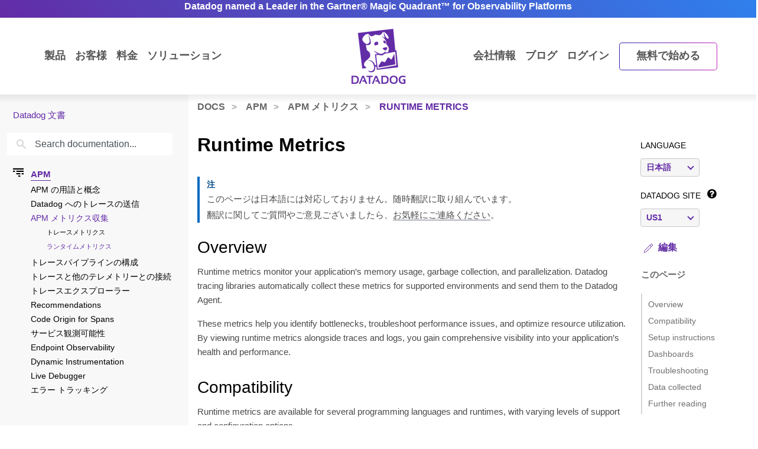

--- FILE ---
content_type: text/html; charset=utf-8
request_url: https://docs.datadoghq.com/ja/tracing/metrics/runtime_metrics/?code-lang=go
body_size: 119477
content:
<!doctype html><html lang=ja data-base-url=https://docs.datadoghq.com/ data-type=tracing data-page-code-lang data-current-section=ja/tracing/metrics/runtime_metrics/ data-relpermalink=/ja/tracing/metrics/runtime_metrics/ data-env=live data-commit-ref style=opacity:0 class="banner announcement"><head><script type=text/javascript src="https://consent.trustarc.com/v2/autoblockasset/core.min.js?cmId=ufocto"></script><script type=text/javascript src="https://consent.trustarc.com/v2/autoblock?cmId=ufocto"></script><script>(function(e,t,n,s,o,i){e.hj=e.hj||function(){(e.hj.q=e.hj.q||[]).push(arguments)},e._hjSettings={hjid:1021060,hjsv:6},o=t.getElementsByTagName("head")[0],i=t.createElement("script"),i.async=1,i.src=n+e._hjSettings.hjid+s+e._hjSettings.hjsv,o.appendChild(i)})(window,document,"https://static.hotjar.com/c/hotjar-",".js?sv=")</script><script async src="https://www.googletagmanager.com/gtag/js?id=UA-21102638-5"></script><script>(function(e,t,n,s,o){e[s]=e[s]||[],e[s].push({"gtm.start":(new Date).getTime(),event:"gtm.js"});var a=t.getElementsByTagName(n)[0],i=t.createElement(n),r=s!="dataLayer"?"&l="+s:"";i.async=!0,i.src="https://www.googletagmanager.com/gtm.js?id="+o+r,a.parentNode.insertBefore(i,a)})(window,document,"script","dataLayer","GTM-WDC8G6")</script><script type=text/javascript>(function(){var e,t=!1;function n(){t===!1&&(t=!0,Munchkin.init("875-UVY-685",{asyncOnly:!0}))}e=document.createElement("script"),e.type="text/javascript",e.async=!0,e.src="//munchkin.marketo.net/munchkin.js",e.onreadystatechange=function(){(this.readyState=="complete"||this.readyState=="loaded")&&n()},e.onload=n,document.getElementsByTagName("head")[0].appendChild(e)})()</script><script type=text/javascript src=https://docs.datadoghq.com/static/dd-libs.5aa70da5c5855f87de70f14ddd80c9728373f621276264c389392618e9507bf7b1db87b95066f8bb6afa45bd61eba2ab351a334f4034dc71a293c0bd2f60271b.js integrity="sha512-WqcNpcWFX4fecPFN3YDJcoNz9iEnYmTDiTkmGOlQe/ex24e5UGb4u2r6Rb1h66KrNRozT0A03HGik8C9L2AnGw==" crossorigin=anonymous></script><script type=text/javascript src=https://docs.datadoghq.com/static/dd-browser-logs-rum.js integrity crossorigin=anonymous defer></script><script type=text/javascript src=https://docs.datadoghq.com/static/lang-redirects.2c29a98c4bf7627e8f396e043c8495a1f2fe1d7463077a6956e26c78d71206ff3d7c1cde56eb62b33d376ad0a52d21d643cf2a76785a62c873c80d690b89fd3d.js integrity="sha512-LCmpjEv3Yn6POW4EPISVofL+HXRjB3ppVuJseNcSBv89fBzeVutisz03atClLSHWQ88qdnhaYshzyA1pC4n9PQ==" crossorigin=anonymous></script><script type=text/javascript src=https://docs.datadoghq.com/static/region-redirects.a74203c022d24b177fc1df5b8d457b953a9a7b9601bf677bab1ab708ab98fd3222333af2aa846f5fda5934940ba4bb029160792534339a3345ceb8fa5d7f5257.js integrity="sha512-p0IDwCLSSxd/wd9bjUV7lTqae5YBv2d7qxq3CKuY/TIiMzryqoRvX9pZNJQLpLsCkWB5JTQzmjNFzrj6XX9SVw==" crossorigin=anonymous></script><style>.cdoc__hidden{display:none}.cdoc-offscreen{position:absolute;left:-9999px;visibility:hidden}#cdoc-filters-menu{width:100%;margin-top:-10px}.cdoc-pills-container{display:inline-block;margin-right:1em;margin-top:10px}.cdoc-pills-container:last-child{margin-right:0}#cdoc-filters-pill-menu{white-space:nowrap}#cdoc-selector{top:95px;margin-top:-10px}@media(max-width:991px){#cdoc-selector{top:90px}}#cdoc-selector,#cdoc-content.customizable{visibility:hidden}#cdoc-content.customizable h1,#cdoc-content.customizable h2,#cdoc-content.customizable h3,#cdoc-content.customizable h4,#cdoc-content.customizable h5,#cdoc-content.customizable h6{scroll-margin-top:95px}.cdoc-pill{color:#000;background-color:#fff;border:1px solid #c7c7c7;border-radius:4px;display:inline-flex;align-items:center;margin-right:6px;cursor:pointer;font-weight:400;font-variant-numeric:lining-nums;font-size:16px;height:31px;padding-left:10px;padding-right:10px}.cdoc-pill.selected{color:#fff;background-color:#632ca6;border-color:#632ca6}.cdoc-filter__container{display:inline-block;margin-right:25px}.cdoc-dropdown-container{display:inline-block;margin-right:1em;margin-top:10px}#cdoc-selector p.cdoc-filter-label{margin-top:0;margin-bottom:10px;font-weight:400;text-transform:uppercase;font-size:14px;line-height:18px}.cdoc-dropdown-options-list{min-width:100%;background-color:#e6d6d6;box-shadow:rgba(0,0,0,.25)0 4px 20px;border-radius:6px;z-index:2000}.cdoc-dropdown-option:hover{background-color:#f6f6f6;color:#632ca6}.cdoc-dropdown-option{display:block;width:100%;padding-bottom:8px;padding-left:10px;padding-right:16px;padding-top:4px;font-weight:400;font-variant-numeric:lining-nums;color:#000;background-color:initial;text-align:inherit;white-space:nowrap;border:0;line-height:20px}button.cdoc-dropdown-btn{width:100%;display:flex;align-items:center;justify-content:space-between;height:31px;color:#632ca6;border:1px solid #c7c7c7;border-radius:4px;padding:0 .6rem .1rem;background-color:#f6f6f6;font-weight:600;line-height:20px;box-sizing:border-box;font-variant-numeric:lining-nums}.cdoc-dropdown{width:100%;display:block;position:relative;margin-right:1em}.cdoc-dropdown .cdoc-chevron{display:inline-block;transform:rotate(45deg);width:8px;height:8px;display:inline-block;border:2px solid #632ca6;border-top:none;border-left:none}.cdoc-dropdown.cdoc-dropdown__expanded .cdoc-chevron{transform:rotate(-135deg);margin-top:5px}.cdoc-dropdown-options-list{display:none;background-color:#fff}.cdoc-dropdown.cdoc-dropdown__expanded .cdoc-dropdown-options-list{display:block;position:absolute;top:39px}#cdoc-content table ul,#cdoc-content table p{font-size:16px;font-family:nationalweb,Helvetica,Arial,sans-serif}#cdoc-content .alert p{font-size:16px;font-family:nationalweb,Helvetica,Arial,sans-serif;margin-bottom:0}#cdoc-content .alert p+p{margin-top:16px}div.cdoc-code-snippet.cdoc-language-shell span.line:before{content:"$ ";display:inline}div.cdoc-code-snippet.cdoc-language-bash span.line:before{content:"$ ";display:inline}span.s1 code.cdoc,span.s2 code.cdoc{color:#c41a16}</style><script>"use strict";(()=>{var t,a,r,c,l,u,h,m,f,p,g,v,b,j,y,_,B,L=Object.create,o=Object.defineProperty,F=Object.getOwnPropertyDescriptor,I=Object.getOwnPropertyNames,H=Object.getPrototypeOf,P=Object.prototype.hasOwnProperty,n=(e,t)=>()=>(e&&(t=e(e=0)),t),e=(e,t)=>()=>(t||e((t={exports:{}}).exports,t),t.exports),R=(e,t)=>{for(var n in t)o(e,n,{get:t[n],enumerable:!0})},d=(e,t,n,s)=>{if(t&&typeof t=="object"||typeof t=="function")for(let i of I(t))!P.call(e,i)&&i!==n&&o(e,i,{get:()=>t[i],enumerable:!(s=F(t,i))||s.enumerable});return e},w=(e,t,n)=>(n=e!=null?L(H(e)):{},d(t||!e||!e.__esModule?o(n,"default",{value:e,enumerable:!0}):n,e)),N=e=>d(o({},"__esModule",{value:!0}),e),D=e(e=>{"use strict";Object.defineProperty(e,"__esModule",{value:!0}),e.buildCustomizationMenuUi=0[0];var t=e=>{let t='<div id="cdoc-filters-menu">';return t+=n({filters:e}),t+=o({filters:e}),t+="</div>",t+="<hr />",t};e.buildCustomizationMenuUi=t;function n(e){let t='<div class="filter-selector-menu" id="cdoc-filters-pill-menu">';return Object.keys(e.filters).forEach(n=>{let o=e.filters[n];t+=s({filter:o})}),t+="</div>",t}function s(e){let n=e.filter.currentValue||e.filter.defaultValue,t='<div class="cdoc-pills-container">';return t+=`<p 
    id="cdoc-${e.filter.id}-pills-label" 
    class="cdoc-filter-label"
  >${e.filter.label}</p>`,e.filter.options.forEach(s=>{let o=s.id===n;t+=`<button
      class="cdoc-filter__option cdoc-pill ${o?"selected":""}" 
      data-filter-id="${e.filter.id}" 
      data-option-id="${s.id}"
      aria-selected="${o}"
      tabIndex="0"
    >${s.label}</button>`}),t+="</div>",t}function o(e){let t='<div class="filter-selector-menu cdoc-offscreen" id="cdoc-filters-dropdown-menu">';return Object.keys(e.filters).forEach(n=>{let s=e.filters[n];t+=i({filter:s})}),t+="</div>",t}function i(e){let s=e.filter.currentValue||e.filter.defaultValue,n=`cdoc-${e.filter.id}-dropdown-label`,t='<div class="cdoc-dropdown-container">';return t+=`<p 
    id="${n}" 
    class="cdoc-filter-label"
  >${e.filter.label}</p>`,t+=`<div 
    id="cdoc-dropdown-${e.filter.id}" 
    class="cdoc-dropdown">`,t+=`
    <button
      class="cdoc-dropdown-btn" 
      type="button"
      tabIndex="0"
      aria-haspopup="listbox"
      aria-expanded="false" 
      aria-labelledby="${n}">
      <span 
        id="cdoc-dropdown-${e.filter.id}-label" 
        class="cdoc-btn-label"
      >${e.filter.options.find(e=>e.id===s).label}</span>
      <div class="cdoc-chevron"></div>
    </button>`,t+=`<div 
    class="cdoc-dropdown-options-list" 
    role="listbox" 
    aria-labelledby="${n}">`,e.filter.options.forEach(n=>{let o=n.id===s;t+=`<a 
      class="cdoc-dropdown-option 
      cdoc-filter__option ${o?"selected":""}" 
      data-filter-id="${e.filter.id}" 
      data-option-id="${n.id}"
      role="option" 
      aria-selected="${o}"
      tabIndex="0"
    >${n.label}</a>`}),t+="</div>",t+="</div>",t+="</div>",t}}),z=e(e=>{"use strict";Object.defineProperty(e,"__esModule",{value:!0}),e.getTraitValsFromUrl=t;function t(e){let n=e.url.searchParams,t={};return n.forEach((n,s)=>{e.traitIds.includes(s)&&(t[s]=n)}),t}}),T=e(e=>{"use strict";Object.defineProperty(e,"__esModule",{value:!0}),e.writeTraitValsToUrl=t;function t(e){let s=e.url.searchParams,t=Object.assign({},e.traitValsById);s.forEach((n,s)=>{s in e.traitValsById||(t[s]=n)});let o=Object.keys(t).sort(),n=new URL(e.url.origin+e.url.pathname);return o.forEach(e=>{n.searchParams.set(e,t[e])}),e.url.hash&&(n.hash=e.url.hash),n}}),O=e(e=>{"use strict";Object.defineProperty(e,"__esModule",{value:!0}),e.CdocsClientStorage=0[0];var t=class{constructor(e){this.topLevelKey=e.topLevelKey,this.maxKeyCount=e.maxKeyCount,this.storage={},this.loadLocalStorageData()}getTraitVals(){let e={};for(let t in this.storage)e[t]=this.storage[t].value;return e}setTraitVals(e){for(let t in e)this.storage[t]={value:e[t],timestamp:Date.now()};if(Object.keys(this.storage).length>this.maxKeyCount){let e=Object.keys(this.storage).sort((e,t)=>this.storage[e].timestamp-this.storage[t].timestamp);for(;e.length>this.maxKeyCount;)delete this.storage[e.shift()]}return this.writeToLocalStorage(),this.getTraitVals()}async writeToLocalStorage(){localStorage.setItem(this.topLevelKey,JSON.stringify(this.storage))}loadLocalStorageData(){let e=localStorage.getItem(this.topLevelKey);e&&(this.storage=JSON.parse(e))}clear(){this.storage={},this.writeToLocalStorage()}destroy(){this.storage={},localStorage.removeItem(this.topLevelKey)}};e.CdocsClientStorage=t}),M=e(e=>{"use strict";Object.defineProperty(e,"__esModule",{value:!0}),e.RESOLVED_OPTION_GROUP_ID_REGEX=e.OPTION_GROUP_ID_REGEX=e.GLOBAL_PLACEHOLDER_REGEX=e.PLACEHOLDER_REGEX=e.SNAKE_CASE_REGEX=0[0],e.SNAKE_CASE_REGEX=/^[a-z0-9]+(_[a-z0-9]+)*$/,e.PLACEHOLDER_REGEX=/<([A-Z0-9_]+)>/,e.GLOBAL_PLACEHOLDER_REGEX=/<([A-Z0-9_]+)>/g,e.OPTION_GROUP_ID_REGEX=/^([a-z0-9]+|<([A-Z0-9_]+)>)(_([a-z0-9]+)|_<([A-Z0-9_]+)>)*_options(_v[0-9]+)?$/,e.RESOLVED_OPTION_GROUP_ID_REGEX=/^[a-z0-9]+(_[a-z0-9]+)*_options(_v[0-9]+)?$/}),S=e(e=>{"use strict";Object.defineProperty(e,"__esModule",{value:!0}),e.resolveFilters=s,e.resolveFilterOptionsSource=n;var t=M();function s(e){let t={},s=Object.assign({},e.valsByTraitId);return Object.values(e.filtersManifest.filtersByTraitId).map(e=>e.config).forEach(o=>{let i=n({pageFilterConfig:o,selectedValsByTraitId:s}),r=i.default_value||e.filtersManifest.optionGroupsById[i.option_group_id].find(e=>e.default).id,c=e.filtersManifest.optionGroupsById[i.option_group_id].map(e=>e.id),a=e.valsByTraitId[i.trait_id];a&&!c.includes(a)&&(a=r,s[i.trait_id]=r);let l={id:i.trait_id,label:i.label,defaultValue:r,currentValue:a,options:e.filtersManifest.optionGroupsById[i.option_group_id].map(e=>({id:e.id,label:e.label}))};t[i.trait_id]=l}),t}function n(e){let n=Object.assign({},e.pageFilterConfig);return t.GLOBAL_PLACEHOLDER_REGEX.test(n.option_group_id)&&(n.option_group_id=n.option_group_id.replace(t.GLOBAL_PLACEHOLDER_REGEX,(t,n)=>e.selectedValsByTraitId[n.toLowerCase()])),n}}),A=e((e,t)=>{"use strict";function s(e,t){function n(){this.constructor=e}n.prototype=t.prototype,e.prototype=new n}function n(e,t,s,o){this.message=e,this.expected=t,this.found=s,this.location=o,this.name="SyntaxError",typeof Error.captureStackTrace=="function"&&Error.captureStackTrace(this,n)}s(n,Error),n.buildMessage=function(e,t){var r={literal:function(e){return'"'+i(e.text)+'"'},class:function(e){var t=e.parts.map(function(e){return Array.isArray(e)?o(e[0])+"-"+o(e[1]):o(e)});return"["+(e.inverted?"^":"")+t+"]"},any:function(){return"any character"},end:function(){return"end of input"},other:function(e){return e.description},not:function(e){return"not "+a(e.expected)}};function s(e){return e.charCodeAt(0).toString(16).toUpperCase()}function i(e){return e.replace(/\\/g,"\\\\").replace(/"/g,'\\"').replace(/\0/g,"\\0").replace(/\t/g,"\\t").replace(/\n/g,`\\n`).replace(/\r/g,"\\r").replace(/[\x00-\x0F]/g,function(e){return"\\x0"+s(e)}).replace(/[\x10-\x1F\x7F-\x9F]/g,function(e){return"\\x"+s(e)})}function o(e){return e.replace(/\\/g,"\\\\").replace(/\]/g,"\\]").replace(/\^/g,"\\^").replace(/-/g,"\\-").replace(/\0/g,"\\0").replace(/\t/g,"\\t").replace(/\n/g,`\\n`).replace(/\r/g,"\\r").replace(/[\x00-\x0F]/g,function(e){return"\\x0"+s(e)}).replace(/[\x10-\x1F\x7F-\x9F]/g,function(e){return"\\x"+s(e)})}function a(e){return r[e.type](e)}function c(e){var n,s,t=e.map(a);if(t.sort(),t.length>0){for(n=1,s=1;n<t.length;n++)t[n-1]!==t[n]&&(t[s]=t[n],s++);t.length=s}switch(t.length){case 1:return t[0];case 2:return t[0]+" or "+t[1];default:return t.slice(0,-1).join(", ")+", or "+t[t.length-1]}}function l(e){return e?'"'+i(e)+'"':"end of input"}return"Expected "+c(e)+" but "+l(t)+" found."};function o(e,t){t=t!==0[0]?t:{};var g,U,s={},ne={Top:C},te=C,ee="/",y=".",Ie="#",J="=",Be="(",We=")",p=",",Q="[",X="]",G="null",Y="true",q="false",Ue="{",Je="}",At=":",kt="-",O='"',A="\\",Ct="n",_t="r",yt="t",jt=/^[$@]/,j=/^[0-9]/,bt=/^[^\0-\x1F"\\]/,M=/^[a-zA-Z0-9_-]/,vt=/^[ \n\t]/,T=d("/",!1),gt=l("tag name"),pt=l("class"),ut=l("id"),L=d("=",!1),dt=d("(",!1),lt=d(")",!1),b=d(",",!1),ct=l("variable"),st=l("null"),tt=l("boolean"),Ze=d("[",!1),Xe=d("]",!1),Ge=d("{",!1),Ye=d("}",!1),ie=d(":",!1),$e=l("number"),Le=l("string"),Ne=l("identifier"),De=l("whitespace"),ze=function(e){return{type:"variable",meta:{variable:e}}},Te=function(e){return{type:"annotation",meta:{attributes:e}}},Fe=function(e,t){return t},je=function(e,t,n,s){t&&(n=n||[],n.unshift({type:"attribute",name:"primary",value:t}));let[o,i]=s?["tag",0]:["tag_open",1];return{type:o,nesting:i,meta:{tag:e,attributes:n}}},pe=function(e){return{type:"tag_close",nesting:-1,meta:{tag:e}}},me=function(e,t){return e?[e,...t]:[]},S=function(e){return e},qe=function(e){return e},ae=function(e){return e},re=function(e){return e},ce=function(e){return{type:"class",name:e,value:!0}},le=function(e){return{type:"attribute",name:"id",value:e}},de=function(e,t){return{type:"attribute",name:e,value:t}},ue=function(e,t,n){return t?[t,...n]:[]},he=function(e,t){let n={};for(let[e,{name:s,value:o}]of t.entries())n[s||e]=o;return new Pe(e,n)},se=function(e){return e},fe=function(e,t){return{name:e,value:t}},w=function(e){return e},ge=function(e,t,n){return e==="@"?[t,...n]:new He([t,...n])},ve=function(){return null},be=function(){return!0},oe=function(){return!1},ye=function(e,t){return[e,...t]},_e=function(e){return e||[]},we=function(e,t){return Object.assign(e,...t)},Oe=function(e){return e||{}},xe=function(e,t){return e==="$$mdtype"?{}:{[e]:t}},Ce=function(){return parseFloat(Re())},Ee=function(e){return e.join("")},ke=function(){return`
`},Ae=function(){return"\r"},Se=function(){return"	"},Me=function(e){return e},o=0,a=0,v=[{line:1,column:1}],h=[],i=0;if("startRule"in t){if(!(t.startRule in ne))throw new Error(`Can't start parsing from rule "`+t.startRule+'".');te=ne[t.startRule]}function Re(){return e.substring(a,o)}function Lt(){return a}function Nt(){return[a,o]}function Dt(){return f(a,o)}function zt(t,n){throw n=n!==0[0]?n:f(a,o),V([l(t)],e.substring(a,o),n)}function Tt(e,t){throw t=t!==0[0]?t:f(a,o),et(e,t)}function d(e,t){return{type:"literal",text:e,ignoreCase:t}}function Ft(e,t,n){return{type:"class",parts:e,inverted:t,ignoreCase:n}}function Mt(){return{type:"any"}}function Ke(){return{type:"end"}}function l(e){return{type:"other",description:e}}function K(t){var s,n=v[t];if(n)return n;for(s=t-1;!v[s];)s--;for(n=v[s],n={line:n.line,column:n.column};s<t;)e.charCodeAt(s)===10?(n.line++,n.column=1):n.column++,s++;return v[t]=n,n}U=typeof t.filename=="string"&&t.filename.length>0;function f(e,n){var o,i,s={};return U&&(s.filename=t.filename),o=K(e),s.start={offset:e,line:o.line,column:o.column},i=K(n),s.end={offset:n,line:i.line,column:i.column},s}function Qe(){h.push({pos:o,variants:[]})}function c(e){var t=h[h.length-1];o<t.pos||(o>t.pos&&(t.pos=o,t.variants=[]),t.variants.push(e))}function St(e){var n=h.pop(),s=h[h.length-1],t=n.variants;s.pos===n.pos&&(e&&(t=t.map(function(e){return e.type==="not"?e.expected:{type:"not",expected:e}})),Array.prototype.push.apply(s.variants,t))}function et(e,t){return new n(e,null,null,t)}function V(e,t,s){return new n(n.buildMessage(e,t,s),e,t,s)}function nt(){var n=h[0],t=n.pos;return V(n.variants,t<e.length?e.charAt(t):null,t<e.length?f(t,t+1):f(t,t))}function C(){var e,t=function(e){i===0&&c(e)};return e=ot(),e===s&&(e=it(),e===s&&(e=at(),e===s&&(e=rt()))),e}function ot(){var e,t,n=function(e){i===0&&c(e)};return t=o,e=k(),e===s&&(e=D()),e!==s&&(a=t,e=ze(e)),t=e,t}function it(){var e,t,n,l,d=function(e){i===0&&c(e)};if(e=o,n=P(),n!==s){for(l=[],t=r();t!==s;)l.push(t),t=r();a=e,e=Te(n)}else o=e,e=s;return e}function at(){var t,n,l,d,u,h,f,p=function(e){i===0&&c(e)};if(d=o,h=I(),h!==s){for(f=[],t=r();t!==s;)f.push(t),t=r();for(t=o,l=m(),l!==s?(u=r(),u===s&&(u=null),a=t,t=Fe(h,l)):(o=t,t=s),t===s&&(t=null),l=P(),l===s&&(l=null),u=[],n=r();n!==s;)u.push(n),n=r();p(T),e.charCodeAt(o)===47?(n=ee,o++):n=s,n===s&&(n=null),a=d,d=je(h,t,l,n)}else o=d,d=s;return d}function rt(){var t,n,r,l=function(e){i===0&&c(e)};return t=o,l(T),e.charCodeAt(o)===47?(n=ee,o++):n=s,n!==s?(r=I(),r!==s?(a=t,t=pe(r)):(o=t,t=s)):(o=t,t=s),t}function I(){var e,t=function(e){i===0&&c(e)};return t(gt),i++,e=u(),i--,e}function P(){var e,t,n,r,l=function(e){i===0&&c(e)};if(e=o,n=N(),n!==s){for(r=[],t=R();t!==s;)r.push(t),t=R();a=e,e=me(n,r)}else o=e,e=s;return e}function R(){var e,t,n,l=function(e){i===0&&c(e)};if(e=o,n=[],t=r(),t!==s)for(;t!==s;)n.push(t),t=r();else n=s;return n!==s?(t=N(),t!==s?(a=e,e=S(t)):(o=e,e=s)):(o=e,e=s),e}function N(){var e,t,n=function(e){i===0&&c(e)};return t=o,e=mt(),e!==s&&(a=t,e=qe(e)),t=e,t===s&&(t=o,e=ht(),e!==s&&(a=t,e=ae(e)),t=e,t===s&&(t=o,e=ft(),e!==s&&(a=t,e=re(e)),t=e)),t}function ht(){var t,n,r,l=function(e){i===0&&c(e)};return l(pt),i++,t=o,e.charCodeAt(o)===46?(n=y,o++):n=s,n!==s?(r=u(),r!==s?(a=t,t=ce(r)):(o=t,t=s)):(o=t,t=s),i--,t}function mt(){var t,n,r,l=function(e){i===0&&c(e)};return l(ut),i++,t=o,e.charCodeAt(o)===35?(n=Ie,o++):n=s,n!==s?(r=u(),r!==s?(a=t,t=le(r)):(o=t,t=s)):(o=t,t=s),i--,t}function ft(){var t,n,r,l,d=function(e){i===0&&c(e)};return t=o,n=u(),n!==s?(d(L),e.charCodeAt(o)===61?(r=J,o++):r=s,r!==s?(l=m(),l!==s?(a=t,t=de(n,l)):(o=t,t=s)):(o=t,t=s)):(o=t,t=s),t}function D(){var t,n,l,d,h,m,f,p,g=function(e){i===0&&c(e)};if(t=o,d=u(),d!==s)if(g(dt),e.charCodeAt(o)===40?(m=Be,o++):m=s,m!==s){for(p=[],n=r();n!==s;)p.push(n),n=r();for(n=o,l=z(),l===s&&(l=null),f=[],h=F();h!==s;)f.push(h),h=F();a=n,n=ue(d,l,f),g(lt),e.charCodeAt(o)===41?(l=We,o++):l=s,l!==s?(a=t,t=he(d,n)):(o=t,t=s)}else o=t,t=s;else o=t,t=s;return t}function z(){var t,n,r,l,d=function(e){i===0&&c(e)};return n=o,t=o,r=u(),r!==s?(d(L),e.charCodeAt(o)===61?(l=J,o++):l=s,l!==s?(a=t,t=se(r)):(o=t,t=s)):(o=t,t=s),t===s&&(t=null),r=m(),r!==s?(a=n,n=fe(t,r)):(o=n,n=s),n}function F(){var t,n,l,d,u,h=function(e){i===0&&c(e)};for(t=o,d=[],n=r();n!==s;)d.push(n),n=r();if(h(b),e.charCodeAt(o)===44?(n=p,o++):n=s,n!==s){for(u=[],l=r();l!==s;)u.push(l),l=r();l=z(),l!==s?(a=t,t=w(l)):(o=t,t=s)}else o=t,t=s;return t}function x(){var t,n,a,l=function(e){i===0&&c(e)};for(n=o,a=[],t=r();t!==s;)a.push(t),t=r();return l(b),e.charCodeAt(o)===44?(t=p,o++):t=s,t!==s?(a=[a,t],n=a):(o=n,n=s),n===s&&(n=null),n}function k(){var t,n,r,l,d,h=function(e){i===0&&c(e)};if(h(ct),i++,t=o,jt.test(e.charAt(o))?(n=e.charAt(o),o++):n=s,n!==s)if(l=u(),l!==s){for(d=[],r=E();r!==s;)d.push(r),r=E();a=t,t=ge(n,l,d)}else o=t,t=s;else o=t,t=s;return i--,t}function E(){var t,n,r,l,d=function(e){i===0&&c(e)};return t=o,e.charCodeAt(o)===46?(r=y,o++):r=s,r!==s?(n=u(),n!==s?(a=t,t=se(n)):(o=t,t=s)):(o=t,t=s),t===s&&(t=o,e.charCodeAt(o)===91?(r=Q,o++):r=s,r!==s?(n=W(),n===s&&(n=_()),n!==s?(e.charCodeAt(o)===93?(l=X,o++):l=s,l!==s?(a=t,t=w(n)):(o=t,t=s)):(o=t,t=s)):(o=t,t=s)),t}function m(){var e,t=function(e){i===0&&c(e)};return e=wt(),e===s&&(e=Ot(),e===s&&(e=_(),e===s&&(e=W(),e===s&&(e=xt(),e===s&&(e=Et(),e===s&&(e=D(),e===s&&(e=k()))))))),e}function wt(){var t,n,r=function(e){i===0&&c(e)};return r(st),i++,n=o,e.substr(o,4)===G?(t=G,o+=4):t=s,t!==s&&(a=n,t=ve()),n=t,i--,n}function Ot(){var t,n,r=function(e){i===0&&c(e)};return r(tt),i++,n=o,e.substr(o,4)===Y?(t=Y,o+=4):t=s,t!==s&&(a=n,t=be()),n=t,n===s&&(n=o,e.substr(o,5)===q?(t=q,o+=5):t=s,t!==s&&(a=n,t=oe()),n=t),i--,n}function xt(){var t,n,l,d,u,h,f,p=function(e){i===0&&c(e)};if(l=o,p(Ze),e.charCodeAt(o)===91?(h=Q,o++):h=s,h!==s){for(f=[],t=r();t!==s;)f.push(t),t=r();if(t=o,d=m(),d!==s){for(n=[],u=B();u!==s;)n.push(u),u=B();u=x(),a=t,t=ye(d,n)}else o=t,t=s;for(t===s&&(t=null),d=[],n=r();n!==s;)d.push(n),n=r();p(Xe),e.charCodeAt(o)===93?(n=X,o++):n=s,n!==s?(a=l,l=_e(t)):(o=l,l=s)}else o=l,l=s;return l}function B(){var t,n,l,d,u,h=function(e){i===0&&c(e)};for(t=o,d=[],n=r();n!==s;)d.push(n),n=r();if(h(b),e.charCodeAt(o)===44?(n=p,o++):n=s,n!==s){for(u=[],l=r();l!==s;)u.push(l),l=r();l=m(),l!==s?(a=t,t=w(l)):(o=t,t=s)}else o=t,t=s;return t}function Et(){var t,n,l,d,u,h,m,f=function(e){i===0&&c(e)};if(l=o,f(Ge),e.charCodeAt(o)===123?(h=Ue,o++):h=s,h!==s){for(m=[],t=r();t!==s;)m.push(t),t=r();if(t=o,d=$(),d!==s){for(n=[],u=H();u!==s;)n.push(u),u=H();u=x(),a=t,t=we(d,n)}else o=t,t=s;for(t===s&&(t=null),d=[],n=r();n!==s;)d.push(n),n=r();f(Ye),e.charCodeAt(o)===125?(n=Je,o++):n=s,n!==s?(a=l,l=Oe(t)):(o=l,l=s)}else o=l,l=s;return l}function H(){var t,n,l,d,u,h=function(e){i===0&&c(e)};for(t=o,d=[],n=r();n!==s;)d.push(n),n=r();if(h(b),e.charCodeAt(o)===44?(n=p,o++):n=s,n!==s){for(u=[],l=r();l!==s;)u.push(l),l=r();l=$(),l!==s?(a=t,t=S(l)):(o=t,t=s)}else o=t,t=s;return t}function $(){var t,n,l,d,h,f=function(e){i===0&&c(e)};if(t=o,l=u(),l===s&&(l=_()),l!==s)if(f(ie),e.charCodeAt(o)===58?(d=At,o++):d=s,d!==s){for(h=[],n=r();n!==s;)h.push(n),n=r();n=m(),n!==s?(a=t,t=xe(l,n)):(o=t,t=s)}else o=t,t=s;else o=t,t=s;return t}function W(){var t,n,r,l,d,u,h,m=function(e){i===0&&c(e)};if(m($e),i++,r=o,e.charCodeAt(o)===45?(u=kt,o++):u=s,u===s&&(u=null),h=[],j.test(e.charAt(o))?(t=e.charAt(o),o++):t=s,t!==s)for(;t!==s;)h.push(t),j.test(e.charAt(o))?(t=e.charAt(o),o++):t=s;else h=s;if(h!==s){if(t=o,e.charCodeAt(o)===46?(l=y,o++):l=s,l!==s){if(d=[],j.test(e.charAt(o))?(n=e.charAt(o),o++):n=s,n!==s)for(;n!==s;)d.push(n),j.test(e.charAt(o))?(n=e.charAt(o),o++):n=s;else d=s;d!==s?(l=[l,d],t=l):(o=t,t=s)}else o=t,t=s;t===s&&(t=null),a=r,r=Ce()}else o=r,r=s;return i--,r}function _(){var t,n,r,l,d=function(e){i===0&&c(e)};if(d(Le),i++,t=o,e.charCodeAt(o)===34?(r=O,o++):r=s,r!==s){for(l=[],n=Z();n!==s;)l.push(n),n=Z();e.charCodeAt(o)===34?(n=O,o++):n=s,n!==s?(a=t,t=Ee(l)):(o=t,t=s)}else o=t,t=s;return i--,t}function Z(){var t,n=function(e){i===0&&c(e)};return bt.test(e.charAt(o))?(t=e.charAt(o),o++):t=s,t===s&&(t=Ve()),t}function Ve(){var t,n,r,l,d=function(e){i===0&&c(e)};return r=o,e.charCodeAt(o)===92?(l=A,o++):l=s,l!==s?(e.charCodeAt(o)===34?(t=O,o++):t=s,t===s&&(e.charCodeAt(o)===92?(t=A,o++):t=s,t===s&&(t=o,e.charCodeAt(o)===110?(n=Ct,o++):n=s,n!==s&&(a=t,n=ke()),t=n,t===s&&(t=o,e.charCodeAt(o)===114?(n=_t,o++):n=s,n!==s&&(a=t,n=Ae()),t=n,t===s&&(t=o,e.charCodeAt(o)===116?(n=yt,o++):n=s,n!==s&&(a=t,n=Se()),t=n)))),t!==s?(a=r,r=Me(t)):(o=r,r=s)):(o=r,r=s),r}function u(){var t,n,a,r=function(e){i===0&&c(e)};if(r(Ne),i++,n=o,a=[],M.test(e.charAt(o))?(t=e.charAt(o),o++):t=s,t!==s)for(;t!==s;)a.push(t),M.test(e.charAt(o))?(t=e.charAt(o),o++):t=s;else a=s;return a!==s?n=e.substring(n,o):n=a,i--,n}function r(){var t,n=function(e){i===0&&c(e)};return n(De),i++,vt.test(e.charAt(o))?(t=e.charAt(o),o++):t=s,i--,t}let{Variable:He,Function:Pe}=t;if(Qe(),g=te(),g!==s&&o===e.length)return g;throw g!==s&&o<e.length&&c(Ke()),nt()}t.exports={SyntaxError:n,parse:o}}),k=n(()=>{}),E=n(()=>{}),C=n(()=>{E()}),x=n(()=>{B=w(A()),k(),C()});function i(e){return typeof e=="object"&&"value"in e?e.value!==!1&&e.value!==0[0]&&e.value!==null:e!==!1&&e!==0[0]&&e!==null}_=n(()=>{x(),r()}),a={},R(a,{FunctionRefGenerator:()=>t,default:()=>h}),r=n(()=>{_(),t=class s{static ref=0;static generate(){return`${s.ref++}`}},b={transform(e){return{$$mdtype:"Function",name:"and",value:Object.values(e).every(e=>i(typeof e=="object"?e.value:e)),parameters:e,ref:t.generate()}}},v={transform(e){return{$$mdtype:"Function",name:"or",value:Object.values(e).find(e=>i(e.value))!==0[0],parameters:e,ref:t.generate()}}},g={parameters:{0:{required:!0}},transform(e){return{$$mdtype:"Function",name:"not",value:!i(e[0].value),parameters:e,ref:t.generate()}}},l={transform(e){let n=Object.values(e).map(e=>typeof e=="object"?e.value:e);return{$$mdtype:"Function",name:"equals",value:n.every(e=>e===n[0]),parameters:e,ref:t.generate()}}},f={transform(e){let t;return Object.values(e).forEach(e=>{t===0[0]&&(typeof e=="object"?t=e.value:t=e)}),{$$mdtype:"Function",name:"default",value:t,parameters:e}}},m={transform(e){return typeof e[0]=="object"?JSON.stringify(e[0].value,null,2):JSON.stringify(e[0],null,2)}},h={and:b,or:v,not:g,equals:l,default:f,debug:m}}),p=e(e=>{"use strict";var t,o=e&&e.__importDefault||function(e){return e&&e.__esModule?e:{default:e}};Object.defineProperty(e,"__esModule",{value:!0}),e.reresolveFunctionNode=n,e.reresolveVariableNode=s,t=o((r(),N(a)));function n(e,o){let i=structuredClone(e);for(let[t,e]of Object.entries(i.parameters))e.$$mdtype==="Variable"?i.parameters[t]=s(e,o):e.$$mdtype==="Function"&&(i.parameters[t]=n(e,o));let a=t.default[i.name];if(!a)throw new Error(`Unknown function: ${i.name}`);if(!a.transform)throw new Error(`Function ${i.name} has no transform method`);let r=a.transform(i.parameters,o).value;return i.value=r,i}function s(e,t){let n=structuredClone(e);if(t.variables===0[0])return{$$mdtype:"Variable",path:n.path,value:0[0]};if(t.variables instanceof Function)return{$$mdtype:"Variable",path:n.path,value:t.variables(n.path)};let s;for(let e of n.path)s=s?s[e]:t.variables[e];return n.value=s,n}}),c=e(e=>{"use strict";Object.defineProperty(e,"__esModule",{value:!0}),e.expandClientFunction=e.minifyClientFunction=e.minifyClientVariable=e.expandClientVariable=e.CLIENT_FUNCTION_MINIFY_MAP=e.CLIENT_FUNCTION_EXPAND_MAP=0[0],e.CLIENT_FUNCTION_EXPAND_MAP={F:"Function",a:"and",o:"or",e:"equals",n:"not",def:"default",deb:"debug"},e.CLIENT_FUNCTION_MINIFY_MAP={Function:"F",and:"a",or:"o",equals:"e",not:"n",default:"def",debug:"deb"};var t,n,s,o=e=>{let t=JSON.parse(JSON.stringify(e));return{$$mdtype:"Variable",path:t.p,value:t.v}};e.expandClientVariable=o,t=e=>{let t=JSON.parse(JSON.stringify(e));return{m:"V",p:t.path,v:t.value}},e.minifyClientVariable=t,n=t=>{let n=JSON.parse(JSON.stringify(t));return Object.keys(n.parameters).forEach(t=>{let s=n.parameters[t];typeof s=="object"&&"$$mdtype"in s&&s.$$mdtype==="Function"?n.parameters[t]=(0,e.minifyClientFunction)(s):typeof s=="object"&&"$$mdtype"in s&&s.$$mdtype==="Variable"&&(n.parameters[t]=(0,e.minifyClientVariable)(s))}),{m:e.CLIENT_FUNCTION_MINIFY_MAP[n.$$mdtype],n:e.CLIENT_FUNCTION_MINIFY_MAP[n.name],p:n.parameters,v:n.value,r:n.ref}},e.minifyClientFunction=n,s=t=>{let n=JSON.parse(JSON.stringify(t));return Object.keys(n.p).forEach(t=>{let s=n.p[t];typeof s=="object"&&"m"in s&&s.m==="F"?n.p[t]=(0,e.expandClientFunction)(s):typeof s=="object"&&"m"in s&&s.m==="V"&&(n.p[t]=(0,e.expandClientVariable)(s))}),{$$mdtype:e.CLIENT_FUNCTION_EXPAND_MAP[n.m],name:e.CLIENT_FUNCTION_EXPAND_MAP[n.n],parameters:n.p,value:n.v,ref:n.r}},e.expandClientFunction=s}),u=e(e=>{"use strict";Object.defineProperty(e,"__esModule",{value:!0}),e.VALID_LIFECYCLE_STAGES=0[0],e.VALID_LIFECYCLE_STAGES=["beforeReveal","afterReveal","afterRerender"]}),j=e(e=>{"use strict";o=e&&e.__classPrivateFieldGet||function(e,t,n,s){if(n==="a"&&!s)throw new TypeError("Private accessor was defined without a getter");if(typeof t=="function"?e!==t||!s:!t.has(e))throw new TypeError("Cannot read private member from an object whose class did not declare it");return n==="m"?s:n==="a"?s.call(e):s?s.value:t.get(e)},a=e&&e.__classPrivateFieldSet||function(e,t,n,s,o){if(s==="m")throw new TypeError("Private method is not writable");if(s==="a"&&!o)throw new TypeError("Private accessor was defined without a setter");if(typeof t=="function"?e!==t||!o:!t.has(e))throw new TypeError("Cannot write private member to an object whose class did not declare it");return s==="a"?o.call(e,n):o?o.value=n:t.set(e,n),n},Object.defineProperty(e,"__esModule",{value:!0}),e.ClientFiltersManager=0[0];var t,s,o,a,y=D(),j=z(),f=T(),d=O(),l=S(),h=p(),m=c(),i=u(),g="cdoc-filters-pill-menu",v="cdoc-filters-dropdown-menu",b="cdoc-filters-menu",n="cdoc-offscreen",r=class{constructor(){this.selectedValsByTraitId={},this.ifFunctionsByRef={},this.hooks=i.VALID_LIFECYCLE_STAGES.reduce((e,t)=>(e[t]=[],e),{}),this.browserStorage=new d.CdocsClientStorage({topLevelKey:"datadog-docs-content-filters",maxKeyCount:20})}static get instance(){return o(t,t,"f",s)||a(t,t,new t,"f",s),o(t,t,"f",s)}runHooks(e){this.hooks[e].forEach(e=>e(this.cdocsState))}registerHook(e,t){if(!i.VALID_LIFECYCLE_STAGES.includes(e))throw new Error(`Invalid lifecycle stage: ${e}. Valid stages are: ${i.VALID_LIFECYCLE_STAGES.join(", ")}`);this.hooks[e].push(t)}initialize(e){this.filtersManifest=e.filtersManifest,this.selectedValsByTraitId=e.filtersManifest.defaultValsByTraitId||{},this.ifFunctionsByRef={};let t=this.locateFilterSelectorEl();t&&(Object.keys(e.ifFunctionsByRef).forEach(t=>{this.ifFunctionsByRef[t]=(0,m.expandClientFunction)(e.ifFunctionsByRef[t])}),this.applyFilterSelectionOverrides()?(this.renderFilterMenu(),this.renderPageContent()):this.addFilterSelectorEventListeners()),this.populateRightNav(),this.fitCustomizationMenuToScreen(),this.addWindowResizeListener(),this.revealPage(),this.updateEditButton(),t&&(this.syncUrlWithSelectedVals(),this.browserStorage.setTraitVals(this.selectedValsByTraitId))}syncUrlWithSelectedVals(){let e=(0,f.writeTraitValsToUrl)({url:new URL(window.location.href),traitValsById:this.selectedValsByTraitId});window.history.replaceState({},"",e.toString())}handleFilterSelectionChange(e){let t=e.target;if(!(t instanceof Element))return;let n=t.getAttribute("data-filter-id");if(!n)return;let s=t.getAttribute("data-option-id");s&&(this.selectedValsByTraitId[n]=s,this.rerender(),this.syncUrlWithSelectedVals(),this.browserStorage.setTraitVals(this.selectedValsByTraitId))}elementIsHidden(e){let t=e;for(;t;){if(t.classList.contains("cdoc__hidden"))return!0;t=t.parentElement}}populateRightNav(){let e="<ul>",s=Array.from(document.querySelectorAll("#mainContent h2, #mainContent h3")),t=2;s.forEach(n=>{if(this.elementIsHidden(n))return;let s=parseInt(n.tagName[1]);s===t?e+="</li>":s>t?e+="<ul>":s<t&&(e+="</ul></li>"),t=s,e+=`<li><a href="#${n.id}">${n.textContent}</a>`}),e+="</li></ul>";let n=document.getElementById("TableOfContents");n&&(n.innerHTML=e)}rerender(){this.renderFilterMenu(),this.renderPageContent(),this.populateRightNav(),this.runHooks("afterRerender")}renderPageContent(){let e={};Object.keys(this.ifFunctionsByRef).forEach(t=>{let s=this.ifFunctionsByRef[t],o=s.value,n=(0,h.reresolveFunctionNode)(s,{variables:this.selectedValsByTraitId});this.ifFunctionsByRef[t]=n,o!==n.value&&(e[t]=n.value)});let t=document.getElementsByClassName("cdoc__toggleable");for(let n=0;n<t.length;n++){let s=t[n],o=s.getAttribute("data-if");if(!o)throw new Error("No ref found on toggleable element");e[o]!==0[0]&&(e[o]?s.classList.remove("cdoc__hidden"):s.classList.add("cdoc__hidden"))}}addWindowResizeListener(){window.addEventListener("resize",()=>{this.fitCustomizationMenuToScreen()})}addDropdownEventListeners(){let e=document.getElementsByClassName("cdoc-dropdown");for(let t=0;t<e.length;t++)e[t].addEventListener("click",e=>{let t=e.target;for(;!t.classList.contains("cdoc-dropdown")&&t.parentElement;)t=t.parentElement;let n=t.classList.toggle("cdoc-dropdown__expanded");t.setAttribute("aria-expanded",n.toString())});document.addEventListener("keydown",e=>{if(e.key==="Enter"){let t=e.target;t.classList.contains("cdoc-filter__option")&&t.click()}}),document.addEventListener("click",t=>{for(let n=0;n<e.length;n++){let s=e[n];s.contains(t.target)||(s.classList.remove("cdoc-dropdown__expanded"),s.setAttribute("aria-expanded","false"))}})}addFilterSelectorEventListeners(){let e=document.getElementsByClassName("cdoc-filter__option");for(let t=0;t<e.length;t++)e[t].addEventListener("click",e=>this.handleFilterSelectionChange(e));this.addDropdownEventListeners()}locateFilterSelectorEl(){let e=document.getElementById("cdoc-selector");return!!e&&(this.filterSelectorEl=e,!0)}applyFilterSelectionOverrides(){let s=Object.keys(this.selectedValsByTraitId),e=!1,t=this.browserStorage.getTraitVals();Object.keys(t).forEach(n=>{s.includes(n)&&this.selectedValsByTraitId[n]!==t[n]&&(this.selectedValsByTraitId[n]=t[n],e=!0)});let n=(0,j.getTraitValsFromUrl)({url:new URL(window.location.href),traitIds:s});return Object.keys(n).forEach(t=>{this.selectedValsByTraitId[t]!==n[t]&&(this.selectedValsByTraitId[t]=n[t],e=!0)}),e}updateEditButton(){let t=document.getElementsByClassName("toc-edit-btn")[0];if(!t)return;let e=t.getElementsByTagName("a")[0];e&&(e.href=e.href.replace(/\.md\/$/,".mdoc.md/"))}revealPage(){this.runHooks("beforeReveal"),this.filterSelectorEl&&(this.filterSelectorEl.style.position="sticky",this.filterSelectorEl.style.backgroundColor="white",this.filterSelectorEl.style.paddingTop="10px",this.filterSelectorEl.style.visibility="visible",this.filterSelectorEl.style.zIndex="1000");let e=document.getElementById("cdoc-content");e&&(e.style.visibility="visible"),this.runHooks("afterReveal")}renderFilterMenu(){if(!this.filterSelectorEl||!this.filtersManifest)throw new Error("Cannot render filter selector without filtersManifest and filterSelectorEl");let e=(0,l.resolveFilters)({filtersManifest:this.filtersManifest,valsByTraitId:this.selectedValsByTraitId});Object.keys(e).forEach(t=>{let n=e[t];this.selectedValsByTraitId[t]=n.currentValue});let t=(0,y.buildCustomizationMenuUi)(e);this.filterSelectorEl.innerHTML=t,this.fitCustomizationMenuToScreen(),this.addFilterSelectorEventListeners()}fitCustomizationMenuToScreen(){let e=document.getElementById(g);if(!e)return;let s=e.classList.contains(n),t=document.getElementById(v);if(!t)throw new Error("Dropdown menu not found");let o=document.getElementById(b);if(!o)throw new Error("Menu wrapper not found");let i=e.scrollWidth>o.clientWidth;!s&&i?(e.classList.add(n),t.classList.remove(n)):s&&!i&&(e.classList.remove(n),t.classList.add(n))}get cdocsState(){return{selectedValsByTraitId:this.selectedValsByTraitId,ifFunctionsByRef:this.ifFunctionsByRef,filtersManifest:this.filtersManifest,browserStorage:this.browserStorage,filterSelectorEl:this.filterSelectorEl}}};e.ClientFiltersManager=r,t=r,s={value:0[0]}}),y=e(e=>{Object.defineProperty(e,"__esModule",{value:!0});var t=j();window.clientFiltersManager=t.ClientFiltersManager.instance}),y()})()</script><meta charset=utf-8><link rel="dns-prefetch preconnect" href=https://datadog-docs.imgix.net><link rel="dns-prefetch preconnect" href=https://static.hotjar.com><link rel=preload as=font type=font/woff2 href=https://docs.datadoghq.com/fonts/NationalWeb-Light.woff2 crossorigin=anonymous><link rel=preload as=font type=font/woff2 href=https://docs.datadoghq.com/fonts/NationalWeb-Semibold.woff2 crossorigin=anonymous><link rel=preload as=font type=font/woff2 href=https://docs.datadoghq.com/fonts/web-fonts/noto-sans-jp-v24-latin-300.woff2 crossorigin=anonymous><link rel=preload as=font type=font/woff2 href=https://docs.datadoghq.com/fonts/web-fonts/noto-sans-jp-v24-latin-700.woff2 crossorigin=anonymous><title>Runtime Metrics</title><meta name=viewport content="width=device-width,initial-scale=1"><link rel=canonical href=https://docs.datadoghq.com/tracing/metrics/runtime_metrics/><meta name=robots content="noindex, nofollow"><link rel=alternate hreflang=ja href=https://docs.datadoghq.com/ja/tracing/metrics/runtime_metrics/><link rel=alternate hreflang=fr href=https://docs.datadoghq.com/fr/tracing/metrics/runtime_metrics/><meta http-equiv=X-UA-Compatible content="IE=edge"><link rel=icon type=image/png href=https://docs.datadoghq.com/favicon.ico><link rel=stylesheet integrity="sha256-peVC6Z1g2brTz7j23ck/4UW9vxKL/U8DWZjtXkDsxtY=" href=https://docs.datadoghq.com/styles/style.min.a5e542e99d60d9bad3cfb8f6ddc93fe145bdbf128bfd4f035998ed5e40ecc6d6.css crossorigin=anonymous><meta itemprop=name content="Runtime Metrics"><meta itemprop=description content="Gain additional insights into an application's performance with the runtime metrics associated with your traces."><meta name=twitter:card content="https://datadog-docs.imgix.net/images/og-default/og-thumbnails-generic5.png"><meta name=twitter:site content="@datadoghq"><meta name=twitter:title content="Runtime Metrics"><meta name=twitter:description content="Gain additional insights into an application's performance with the runtime metrics associated with your traces."><meta name=twitter:creator content="@datadoghq"><meta name=twitter:image:src content="https://datadog-docs.imgix.net/images/og-default/og-thumbnails-generic5.png"><meta property="og:title" content="Runtime Metrics"><meta property="og:type" content="article"><meta property="og:url" content="https://docs.datadoghq.com/ja/tracing/metrics/runtime_metrics/"><meta property="og:image" content="https://datadog-docs.imgix.net/images/og-default/og-thumbnails-generic5.png"><meta property="og:description" content="Gain additional insights into an application's performance with the runtime metrics associated with your traces."><meta property="og:site_name" content="Datadogでインフラストラクチャーとアプリケーションのモニタリング"><meta property="article:author" content="Datadog"><meta name=theme-color content="#774aa4"><meta name=description content="Gain additional insights into an application's performance with the runtime metrics associated with your traces."></head><body class="ja kind-section tracing announcement"><div class=greyside><div class="container container__content h-100"><div class="row h-100"><div class="d-none d-lg-flex col-12 col-sm-3 h-100 grey" style=background:#f8f8f8;z-index:-1></div></div></div></div><div class="announcement-banner text-center"><a class="fw-semibold text-nowrap" href="https://www.datadoghq.com/resources/gartner-magic-quadrant-observability-platforms-2025/?utm_source=inbound&amp;utm_medium=corpsite-display&amp;utm_campaign=dg-apm-ww-announcement-corpsite-announcement-gartnermq2025-obsplat"><span class="d-none d-md-block tw-hidden banner-title-desktop tablet:tw-block">Datadog named a Leader in the Gartner® Magic Quadrant™ for Observability Platforms
</span><span class="d-block d-md-none tw-block tablet:tw-hidden banner-title-mobile">Leader in the Gartner® Magic Quadrant™
</span></a><script>function getGeotarget(){const o=!1,t=null;let e="US";function n(e,t,n){const s=Date.now(),o={value:t,timestamp:s+n};localStorage.setItem(e,JSON.stringify(o))}function s(){const t=window.document.URL.match("(www|docs).datadoghq.com")?"https://www.datadoghq.com/locate":"https://corpsite-staging.datadoghq.com/locate";return fetch(t).then(e=>e.json()).then(t=>{e=t.country,n("country",e,6048e5)}).catch(n("country",e,0))}const i=()=>{try{const n=localStorage.getItem("country"),t=JSON.parse(n);if(Date.now()<t.timestamp)return e=t.value,e;s()}catch{s()}return e};if(t&&!o){i();let n=!1;t.webinars.forEach(t=>{t.codes.includes(e)&&(updateBanner(t),t.lp_link?n=!0:n=!1)})}}getGeotarget();function getLanguage(){const e=window.DD_RUM?.getUser?.().preferred_lang||navigator.language||"en",t=e.split("-");return t[0]}function populateBanner(e){document.querySelector(".banner-title-desktop").innerHTML=e.desktop_title,document.querySelector(".banner-title-mobile").innerHTML=e.mobile_title,document.querySelector(".announcement-banner > a").href=e.link}function updateBanner(e){const t=new Date,s=new Date(e.start_date),o=new Date(e.end_date),n=getLanguage(),{env:i}=document.documentElement.dataset;i!=="live"&&e.hasOwnProperty("test_message")&&e.test_message&&n===e.supported_language&&populateBanner(e),t>=s&&t<=o&&n===e.supported_language&&populateBanner(e)}</script></div><div class=main-nav-wrapper><nav class=main-nav><div class="container d-flex position-relative"><div class="d-none d-lg-flex justify-content-between w-100"><ul class="d-flex flex-row align-items-center list-unstyled m-0 flex-grow-1 justify-content-start"><li class="dropdown product-dropdown"><a class=dropdown href=https://www.datadoghq.com/ja/product/>製品</a><div class="dropdown-menu product-menu" x-data="{
                    openCategory: 'observability',
                    timeoutID: null,
                    setCategory(category) {
                      this.timeoutID = setTimeout(() => {
                        this.openCategory = category;
                        const productMenu = document.querySelector('.product-menu');
                        window.DD_RUM.onReady(function() {
                          if (productMenu.classList.contains('show')) {
                            window.DD_RUM.addAction(`Product Category ${category} Hover`)
                          }
                        })
                      }, 160);
                    },
                    clearCategory() {
                      clearTimeout(this.timeoutID);
                    }
                  }" x-init="
                    const menu = document.querySelector('.product-menu');
                    var observer = new MutationObserver(function(mutations) {
                      mutations.forEach(function(mutation) {
                          if (mutation.attributeName === 'class' && !mutation.target.classList.contains('show')) {
                            openCategory = 'observability';
                          }
                      });
                    });
                    observer.observe(menu, { attributes: true });
                  "><div class=row><div class="col-4 category-toggle-list-column p-4 ps-5"><p class=product-hype>The integrated platform for monitoring & security</p><ul class=category-toggle-list><li><button @mouseover="setCategory('observability')" @mouseout=clearCategory() class=w-100 :class="openCategory === 'observability' ? 'text-primary' : ''"><i class=icon-eye-4></i>Observability</button></li><li><button @mouseover="setCategory('security')" @mouseout=clearCategory() class=w-100 :class="openCategory === 'security' ? 'text-primary' : ''"><i class=icon-security-platform></i>セキュリティ</button></li><li><button @mouseover="setCategory('digital-experience')" @mouseout=clearCategory() class=w-100 :class="openCategory === 'digital-experience' ? 'text-primary' : ''"><i class=icon-rum></i>Digital Experience</button></li><li><button @mouseover="setCategory('software-delivery')" @mouseout=clearCategory() class=w-100 :class="openCategory === 'software-delivery' ? 'text-primary' : ''"><i class=icon-ci></i>Software Delivery</button></li><li><button @mouseover="setCategory('service-management')" @mouseout=clearCategory() class=w-100 :class="openCategory === 'service-management' ? 'text-primary' : ''"><i class=icon-software-catalog></i>Service Management</button></li><li><button @mouseover="setCategory('ai')" @mouseout=clearCategory() class=w-100 :class="openCategory === 'ai' ? 'text-primary' : ''"><i class=icon-bits-ai></i>AI</button></li><li><button @mouseover="setCategory('platform')" @mouseout=clearCategory() class=w-100 :class="openCategory === 'platform' ? 'text-primary' : ''"><i class=icon-dashboard></i>Platform Capabilities</button></li></ul><a href=https://www.datadoghq.com/ja/pricing/ class=pricing-link>View Product Pricing<i class=icon-right-carrot-normal-2></i></a></div><div class=col-8><div class=product-category id=observability-detail x-show="openCategory === 'observability'"><div class=category-description style="background:linear-gradient(90deg,#8000FF 0%,#FF0080 100%)"><i class=icon-eye-4></i><div class=info><p class=category-header>Observability</p><p class=category-description>End-to-end, simplified visibility into your stack’s health & performance</p></div></div><div class="category-details d-flex justify-content-between gap-2"><div class=product-subcategory><p class="subcategory-header fw-bold text-uppercase">インフラ</p><ul class=product-list><li><a href=https://www.datadoghq.com/ja/product/infrastructure-monitoring/ data-dd-action-name="infrastructure_monitoring in observability">インフラ モニタリング</a></li><li><a href=https://www.datadoghq.com/ja/product/metrics/ data-dd-action-name="metrics in observability">Metrics</a></li><li><a href=https://www.datadoghq.com/ja/product/network-monitoring/ data-dd-action-name="network_monitoring in observability">Network Monitoring</a></li><li><a href=https://www.datadoghq.com/ja/product/container-monitoring/ data-dd-action-name="container_monitoring in observability">Container Monitoring</a></li><li><a href=https://www.datadoghq.com/ja/product/kubernetes-autoscaling/ data-dd-action-name="kubernetes_autoscaling in observability">Kubernetes Autoscaling</a></li><li><a href=https://www.datadoghq.com/ja/product/serverless-monitoring/ data-dd-action-name="serverless in observability">Serverless</a></li><li><a href=https://www.datadoghq.com/ja/product/cloud-cost-management/ data-dd-action-name="cloud_cost_management in observability">クラウドコストマネジメント</a></li><li><a href=https://www.datadoghq.com/ja/product/cloudcraft/ data-dd-action-name="cloudcraft in observability">Cloudcraft</a></li><li><a href=https://www.datadoghq.com/ja/product/storage-management/ data-dd-action-name="storage_management in observability">Storage Management</a></li></ul></div><div class=product-subcategory><p class="subcategory-header fw-bold text-uppercase">Applications</p><ul class=product-list><li><a href=https://www.datadoghq.com/ja/product/apm/ data-dd-action-name="application_performance_monitoring in observability">Application Performance Monitoring</a></li><li><a href=https://www.datadoghq.com/ja/product/universal-service-monitoring/ data-dd-action-name="universal_service_monitoring in observability">ユニバーサルサービスモニタリング</a></li><li><a href=https://www.datadoghq.com/ja/product/code-profiling/ data-dd-action-name="continuous_profiler in observability">Continuous Profiler</a></li><li><a href=https://www.datadoghq.com/ja/product/dynamic-instrumentation/ data-dd-action-name="dynamic_instrumentation in observability">Dynamic Instrumentation</a></li><li><a href=https://www.datadoghq.com/ja/product/llm-observability/ data-dd-action-name="llm_observability in observability">LLM Observability</a></li></ul><p class="subcategory-header fw-bold text-uppercase">Data</p><ul class=product-list><li><a href=https://www.datadoghq.com/ja/product/database-monitoring/ data-dd-action-name="database_monitoring in observability">データベースモニタリング</a></li><li><a href=https://www.datadoghq.com/ja/product/data-streams-monitoring/ data-dd-action-name="data_streams_monitoring in observability">データストリーム モニタリング</a></li><li><a href=https://www.datadoghq.com/ja/product/data-observability/quality-monitoring/ data-dd-action-name="quality_monitoring in observability">Quality Monitoring</a></li><li><a href=https://www.datadoghq.com/ja/product/data-observability/jobs-monitoring/ data-dd-action-name="jobs_monitoring in observability">Jobs Monitoring</a></li></ul></div><div class=product-subcategory><p class="subcategory-header fw-bold text-uppercase">ログ</p><ul class=product-list><li><a href=https://www.datadoghq.com/ja/product/log-management/ data-dd-action-name="log_management in observability">ログ管理</a></li><li><a href=https://www.datadoghq.com/ja/product/sensitive-data-scanner/ data-dd-action-name="sensitive_data_scanner in observability">センシティブ データ スキャナー</a></li><li><a href=https://www.datadoghq.com/ja/product/audit-trail/ data-dd-action-name="audit_trail in observability">Audit trail（監査証跡)</a></li><li><a href=https://www.datadoghq.com/ja/product/observability-pipelines/ data-dd-action-name="observability_pipelines in observability">オブザーバビリティ パイプライン</a></li><li><a href=https://www.datadoghq.com/ja/product/error-tracking/ data-dd-action-name="error_tracking in observability">エラー トラッキング</a></li><li><a href=https://www.datadoghq.com/ja/product/cloudprem/ data-dd-action-name="cloudprem in observability">CloudPrem</a></li></ul></div></div></div><div class=product-category id=infra-detail x-show="openCategory === 'infra'"><div class=category-description style=background:linear-gradient(90deg,0%,100%)><i class=icon-host-map></i><div class=info><p class=category-header>インフラ</p><p class=category-description></p></div></div><div class="category-details d-flex justify-content-between gap-2"></div></div><div class=product-category id=apps-detail x-show="openCategory === 'apps'"><div class=category-description style=background:linear-gradient(90deg,0%,100%)><i class=icon-apm></i><div class=info><p class=category-header>Applications</p><p class=category-description></p></div></div><div class="category-details d-flex justify-content-between gap-2"></div></div><div class=product-category id=data-detail x-show="openCategory === 'data'"><div class=category-description style=background:linear-gradient(90deg,0%,100%)><i class=icon-database-2></i><div class=info><p class=category-header>Data</p><p class=category-description></p></div></div><div class="category-details d-flex justify-content-between gap-2"></div></div><div class=product-category id=Logs-detail x-show="openCategory === 'Logs'"><div class=category-description style=background:linear-gradient(90deg,0%,100%)><i class=icon-log></i><div class=info><p class=category-header>ログ</p><p class=category-description></p></div></div><div class="category-details d-flex justify-content-between gap-2"></div></div><div class=product-category id=security-detail x-show="openCategory === 'security'"><div class=category-description style="background:linear-gradient(90deg,#0060FF 0%,#00CAFF 100%)"><i class=icon-security-platform></i><div class=info><p class=category-header>セキュリティ</p><p class=category-description>Detect, prioritize, and respond to threats in real-time</p></div></div><div class="category-details d-flex justify-content-between gap-2"><div class=product-subcategory><p class="subcategory-header fw-bold text-uppercase">Code Security</p><ul class=product-list><li><a href=https://www.datadoghq.com/ja/product/code-security/ data-dd-action-name="code_security in security">Code Security</a></li><li><a href=https://www.datadoghq.com/ja/product/software-composition-analysis/ data-dd-action-name="software_composition_analysis in security">Software Composition Analysis</a></li><li><a href=https://www.datadoghq.com/ja/product/sast/ data-dd-action-name="sast in security">Static Code Analysis (SAST)</a></li><li><a href=https://www.datadoghq.com/ja/product/iast/ data-dd-action-name="iast in security">Runtime Code Analysis (IAST)</a></li><li><a href=https://www.datadoghq.com/ja/product/iac-security data-dd-action-name="iac_security in security">IaC Security</a></li><li><a href=https://www.datadoghq.com/ja/product/secret-scanning/ data-dd-action-name="secret_scanning in security">Secret Scanning</a></li></ul></div><div class=product-subcategory><p class="subcategory-header fw-bold text-uppercase">Cloud Security</p><ul class=product-list><li><a href=https://www.datadoghq.com/ja/product/cloud-security/ data-dd-action-name="cloud_security in security">Cloud Security</a></li><li><a href=https://www.datadoghq.com/ja/product/cloud-security/#posture-management data-dd-action-name="cloud_security_posture_management in security">Cloud Security Posture Management</a></li><li><a href=https://www.datadoghq.com/ja/product/cloud-security/#entitlement-management data-dd-action-name="identity_and_entitlement_management in security">Cloud Infrastructure Entitlement Management</a></li><li><a href=https://www.datadoghq.com/ja/product/cloud-security/#vulnerability-management data-dd-action-name="vulnerability_management in security">Vulnerability Management</a></li><li><a href=https://www.datadoghq.com/ja/product/cloud-security/#compliance data-dd-action-name="compliance in security">Compliance</a></li></ul></div><div class=product-subcategory><p class="subcategory-header fw-bold text-uppercase">Threat Management</p><ul class=product-list><li><a href=https://www.datadoghq.com/ja/product/cloud-siem/ data-dd-action-name="cloud_siem in security">Cloud SIEM</a></li><li><a href=https://www.datadoghq.com/ja/product/workload-protection/ data-dd-action-name="workload_protection in security">Workload Protection</a></li><li><a href=https://www.datadoghq.com/ja/product/app-and-api-protection/ data-dd-action-name="app_and_api_protection in security">App and API Protection</a></li><li><a href=https://www.datadoghq.com/ja/product/sensitive-data-scanner/ data-dd-action-name="sensitive_data_scanner in security">センシティブ データ スキャナー</a></li></ul><p class="subcategory-header fw-bold text-uppercase">Security Labs</p><ul class=product-list><li><a href=https://securitylabs.datadoghq.com/ data-dd-action-name="security_labs_research in security">Security Labs Research</a></li><li><a href=https://opensource.datadoghq.com/ data-dd-action-name="open_source_projects in security">Open Source Projects</a></li></ul></div></div></div><div class=product-category id=digital-experience-detail x-show="openCategory === 'digital-experience'"><div class=category-description style="background:linear-gradient(90deg,#00B765 0%,#00BBED 100%)"><i class=icon-rum></i><div class=info><p class=category-header>Digital Experience</p><p class=category-description>Optimize front-end performance and enhance user experiences</p></div></div><div class="category-details d-flex justify-content-between gap-2"><div class=product-subcategory><p class="subcategory-header fw-bold text-uppercase">Digital Experience</p><ul class=product-list><li><a href=https://www.datadoghq.com/ja/product/real-user-monitoring/ data-dd-action-name="browser_real_user_monitoring in digital_experience">リアルユーザーモニタリング（RUM）</a></li><li><a href=https://www.datadoghq.com/ja/product/real-user-monitoring/mobile-rum/ data-dd-action-name="mobile_real_user_monitoring in digital_experience">Mobile Real User Monitoring</a></li><li><a href=https://www.datadoghq.com/ja/product/product-analytics/ data-dd-action-name="product_analytics in digital_experience">Product Analytics</a></li><li><a href=https://www.datadoghq.com/ja/product/real-user-monitoring/session-replay/ data-dd-action-name="session_replay in digital_experience">Session Replay</a></li><li><a href=https://www.datadoghq.com/ja/product/synthetic-monitoring/ data-dd-action-name="synthetic_monitoring in digital_experience">Synthetic モニタリング</a></li><li><a href=https://www.datadoghq.com/ja/product/mobile-app-testing/ data-dd-action-name="mobile_app_testing in digital_experience">モバイルアプリのテスト</a></li><li><a href=https://www.datadoghq.com/ja/product/error-tracking/ data-dd-action-name="error_tracking in digital_experience">エラー トラッキング</a></li></ul></div><div class="product-subcategory related"><p class="subcategory-header fw-bold text-uppercase">Related Products</p><ul class=product-list><li><a href=https://www.datadoghq.com/ja/product/continuous-testing/ data-dd-action-name="continuous_testing in digital_experience">Continuous Testing</a></li><li><a href=https://www.datadoghq.com/ja/product/platform/dashboards/ data-dd-action-name="dashboards in digital_experience">ダッシュボード</a></li><li><a href=https://www.datadoghq.com/ja/product/apm/ data-dd-action-name="application_performance_monitoring in digital_experience">Application Performance Monitoring</a></li></ul></div></div></div><div class=product-category id=software-delivery-detail x-show="openCategory === 'software-delivery'"><div class=category-description style="background:linear-gradient(90deg,#6300D4 0%,#9C43FE 100%)"><i class=icon-ci></i><div class=info><p class=category-header>Software Delivery</p><p class=category-description>Build, test, secure and ship quality code faster</p></div></div><div class="category-details d-flex justify-content-between gap-2"><div class=product-subcategory><p class="subcategory-header fw-bold text-uppercase">Software Delivery</p><ul class=product-list><li><a href=https://www.datadoghq.com/ja/product/internal-developer-portal/ data-dd-action-name="internal_developer_portal in software_delivery">Internal Developer Portal</a></li><li><a href=https://www.datadoghq.com/ja/product/ci-cd-monitoring/ data-dd-action-name="ci_visibility in software_delivery">CI Visibility</a></li><li><a href=https://www.datadoghq.com/ja/product/test-optimization/ data-dd-action-name="test_optimization in software_delivery">Test Optimization</a></li><li><a href=https://www.datadoghq.com/ja/product/continuous-testing/ data-dd-action-name="continuous_testing in software_delivery">Continuous Testing</a></li><li><a href=https://www.datadoghq.com/ja/product/platform/ides/ data-dd-action-name="ide_plugins in software_delivery">IDE Plugins</a></li><li><a href=https://www.datadoghq.com/ja/product/platform/dora-metrics/ data-dd-action-name="dora_metrics in software_delivery">DORA Metrics</a></li><li><a href=https://www.datadoghq.com/ja/product/feature-flags/ data-dd-action-name="feature_flags in software_delivery">Feature Flags</a></li><li><a href=https://www.datadoghq.com/ja/product/code-coverage/ data-dd-action-name="code_coverage in software_delivery">Code Coverage</a></li></ul></div><div class="product-subcategory related"><p class="subcategory-header fw-bold text-uppercase">Related Products</p><ul class=product-list><li><a href=https://www.datadoghq.com/ja/product/software-composition-analysis/ data-dd-action-name="software_composition_analysis in software_delivery">Software Composition Analysis</a></li><li><a href=https://www.datadoghq.com/ja/product/apm/ data-dd-action-name="application_performance_monitoring in software_delivery">Application Performance Monitoring</a></li><li><a href=https://www.datadoghq.com/ja/product/synthetic-monitoring/ data-dd-action-name="synthetic_monitoring in software_delivery">Synthetic モニタリング</a></li><li><a href=https://www.datadoghq.com/ja/product/real-user-monitoring/ data-dd-action-name="browser_real_user_monitoring in software_delivery">リアルユーザーモニタリング（RUM）</a></li><li><a href=https://www.datadoghq.com/ja/product/workflow-automation/ data-dd-action-name="workflow_automation in software_delivery">ワークフローの自動化</a></li><li><a href=https://www.datadoghq.com/ja/product/platform/integrations/ data-dd-action-name="integrations in software_delivery">integrations</a></li></ul></div></div></div><div class=product-category id=service-management-detail x-show="openCategory === 'service-management'"><div class=category-description style="background:linear-gradient(90deg,#FF0080 0%,#FF5E00 100%)"><i class=icon-software-catalog></i><div class=info><p class=category-header>Service Management</p><p class=category-description>Integrated, streamlined workflows for faster time-to-resolution</p></div></div><div class="category-details d-flex justify-content-between gap-2"><div class=product-subcategory><p class="subcategory-header fw-bold text-uppercase">Service Management</p><ul class=product-list><li><a href=https://www.datadoghq.com/ja/product/incident-response/ data-dd-action-name="incident_response in service_management">インシデント管理</a></li><li><a href=https://www.datadoghq.com/ja/product/software-catalog/ data-dd-action-name="software_catalog in service_management">Software Catalog</a></li><li><a href=https://www.datadoghq.com/ja/product/service-level-objectives/ data-dd-action-name="service_level_objectives in service_management">Service Level Objectives</a></li><li><a href=https://www.datadoghq.com/ja/product/case-management/ data-dd-action-name="case_management in service_management">Case Management</a></li></ul></div><div class=product-subcategory><p class="subcategory-header fw-bold text-uppercase">Actions</p><ul class=product-list><li><a href=https://www.datadoghq.com/ja/product/workflow-automation/ data-dd-action-name="workflow_automation in service_management">ワークフローの自動化</a></li><li><a href=https://www.datadoghq.com/ja/product/app-builder/ data-dd-action-name="app_builder in service_management">App Builder</a></li></ul></div><div class=product-subcategory><p class="subcategory-header fw-bold text-uppercase">Agentic & Embedded</p><ul class=product-list><li><a href=https://www.datadoghq.com/ja/product/ai/bits-ai-sre/ data-dd-action-name="bits_ai_sre in service_management">Bits AI SRE</a></li><li><a href=https://www.datadoghq.com/ja/product/platform/watchdog/ data-dd-action-name="watchdog in service_management">Watchdog</a></li><li><a href=https://www.datadoghq.com/ja/product/event-management/ data-dd-action-name="event_management in service_management">Event Management</a></li></ul></div></div></div><div class=product-category id=ai-detail x-show="openCategory === 'ai'"><div class=category-description style="background:linear-gradient(90deg,#0060FF 0%,#8000FF 100%)"><i class=icon-bits-ai></i><div class=info><p class=category-header>AI</p><p class=category-description>Monitor and improve model performance. Pinpoint root causes and detect anomalies</p></div></div><div class="category-details d-flex justify-content-between gap-2"><div class=product-subcategory><p class="subcategory-header fw-bold text-uppercase">AI Observability</p><ul class=product-list><li><a href=https://www.datadoghq.com/ja/product/llm-observability/ data-dd-action-name="llm_observability in ai">LLM Observability</a></li><li><a href=https://www.datadoghq.com/ja/product/platform/integrations/#cat-aiml data-dd-action-name="ai_integrations in ai">AI Integrations</a></li></ul></div><div class=product-subcategory><p class="subcategory-header fw-bold text-uppercase">Agentic & Embedded</p><ul class=product-list><li><a href=https://www.datadoghq.com/ja/product/ai/bits-ai-agents/ data-dd-action-name="bits_ai_agents in ai">Bits AI Agents</a></li><li><a href=https://www.datadoghq.com/ja/product/ai/bits-ai-sre/ data-dd-action-name="bits_ai_sre in ai">Bits AI SRE</a></li><li><a href=https://www.datadoghq.com/ja/product/platform/watchdog/ data-dd-action-name="watchdog in ai">Watchdog</a></li><li><a href=https://www.datadoghq.com/ja/product/event-management/ data-dd-action-name="event_management in ai">Event Management</a></li></ul></div><div class="product-subcategory related"><p class="subcategory-header fw-bold text-uppercase">Related Products</p><ul class=product-list><li><a href=https://www.datadoghq.com/ja/product/incident-response/ data-dd-action-name="incident_response in ai">インシデント管理</a></li><li><a href=https://www.datadoghq.com/ja/product/workflow-automation/ data-dd-action-name="workflow_automation in ai">ワークフローの自動化</a></li><li><a href=https://www.datadoghq.com/ja/product/apm/ data-dd-action-name="application_performance_monitoring in ai">Application Performance Monitoring</a></li><li><a href=https://www.datadoghq.com/ja/product/universal-service-monitoring/ data-dd-action-name="universal_service_monitoring in ai">ユニバーサルサービスモニタリング</a></li><li><a href=https://www.datadoghq.com/ja/product/log-management/ data-dd-action-name="log_management in ai">ログ管理</a></li></ul></div></div></div><div class=product-category id=platform-detail x-show="openCategory === 'platform'"><div class=category-description style="background:linear-gradient(90deg,#8000FF 0%,#4300B0 100%)"><i class=icon-dashboard></i><div class=info><p class=category-header>Platform Capabilities</p><p class=category-description>Built-in features & integrations that power the Datadog platform</p></div></div><div class="category-details d-flex justify-content-between gap-2"><div class=product-subcategory><p class="subcategory-header fw-bold text-uppercase">Built-in Features</p><ul class=product-list><li><a href=https://www.datadoghq.com/ja/product/ai/bits-ai-agents/ data-dd-action-name="bits_ai_agents in platform_capabilities">Bits AI Agents</a></li><li><a href=https://www.datadoghq.com/ja/product/metrics/ data-dd-action-name="metrics in platform_capabilities">Metrics</a></li><li><a href=https://www.datadoghq.com/ja/product/platform/watchdog/ data-dd-action-name="watchdog in platform_capabilities">Watchdog</a></li><li><a href=https://www.datadoghq.com/ja/product/platform/alerts/ data-dd-action-name="alerts in platform_capabilities">アラート</a></li><li><a href=https://www.datadoghq.com/ja/product/platform/dashboards/ data-dd-action-name="dashboards in platform_capabilities">ダッシュボード</a></li><li><a href=https://docs.datadoghq.com/notebooks/ data-dd-action-name="notebooks in platform_capabilities">Notebooks</a></li><li><a href="https://docs.datadoghq.com/service_management/mobile/?tab=ios" data-dd-action-name="mobile_app in platform_capabilities">Mobile App</a></li><li><a href=https://www.datadoghq.com/ja/product/fleet-automation/ data-dd-action-name="fleet_automation in platform_capabilities">Fleet Automation</a></li><li><a href="https://docs.datadoghq.com/account_management/rbac/?tab=datadogapplication" data-dd-action-name="access_control in platform_capabilities">Access Control</a></li><li><a href=https://www.datadoghq.com/ja/product/platform/dora-metrics/ data-dd-action-name="dora_metrics in platform_capabilities">DORA Metrics</a></li></ul></div><div class=product-subcategory><p class="subcategory-header fw-bold text-uppercase">Workflows & Collaboration</p><ul class=product-list><li><a href=https://www.datadoghq.com/ja/product/incident-response/ data-dd-action-name="incident_response in platform_capabilities">インシデント管理</a></li><li><a href=https://www.datadoghq.com/ja/product/case-management/ data-dd-action-name="case_management in platform_capabilities">Case Management</a></li><li><a href=https://www.datadoghq.com/ja/product/event-management/ data-dd-action-name="event_management in platform_capabilities">Event Management</a></li><li><a href=https://www.datadoghq.com/ja/product/workflow-automation/ data-dd-action-name="workflow_automation in platform_capabilities">ワークフローの自動化</a></li><li><a href=https://www.datadoghq.com/ja/product/app-builder/ data-dd-action-name="app_builder in platform_capabilities">App Builder</a></li><li><a href=https://www.datadoghq.com/ja/product/cloudcraft/ data-dd-action-name="cloudcraft in platform_capabilities">Cloudcraft</a></li><li><a href=https://www.datadoghq.com/ja/product/coscreen/ data-dd-action-name="coscreen in platform_capabilities">CoScreen</a></li><li><a href=https://docs.datadoghq.com/account_management/teams/ data-dd-action-name="teams in platform_capabilities">Teams</a></li></ul></div><div class=product-subcategory><p class="subcategory-header fw-bold text-uppercase">Extensibility</p><ul class=product-list><li><a href=https://www.datadoghq.com/ja/solutions/opentelemetry/ data-dd-action-name="opentelemetry in platform_capabilities">OpenTelemetry</a></li><li><a href=https://www.datadoghq.com/ja/product/platform/integrations/ data-dd-action-name="integrations in platform_capabilities">integrations</a></li><li><a href=https://www.datadoghq.com/ja/product/platform/ides/ data-dd-action-name="ide_plugins in platform_capabilities">IDE Plugins</a></li><li><a href=https://docs.datadoghq.com/api/ data-dd-action-name="api in platform_capabilities">API</a></li><li><a href=https://www.datadoghq.com/marketplacepartners/ data-dd-action-name="marketplace in platform_capabilities">Marketplace</a></li></ul></div></div></div></div></div></div></li><li><a class=customers-menu href=https://www.datadoghq.com/ja/customers/><span class=menu-text>お客様</span></a></li><li><a class=pricing-menu href=https://www.datadoghq.com/ja/pricing/><span class=menu-text>料金</span></a></li><li class="dropdown solutions-dropdown"><a class=dropdown href=https://www.datadoghq.com/ja/>ソリューション</a><ul class="dropdown-menu solutions-menu p-2"><div class=row><div class=col-4><p class="text-black small text-uppercase fw-semibold no-event mb-0">Industry</p><ul class="list-unstyled mt-0"><li><a class=d-block href=https://www.datadoghq.com/ja/solutions/financial-services/ data-dd-action-name="financial_services in Solutions"><i class=icon-></i>
<span class="menu-text d-inline-flex">金融サービス</span></a></li><li><a class=d-block href=https://www.datadoghq.com/ja/solutions/manufacturing-logistics/ data-dd-action-name="manufacturing_and_logistics in Solutions"><i class=icon-></i>
<span class="menu-text d-inline-flex">製造 / 物流</span></a></li><li><a class=d-block href=https://www.datadoghq.com/ja/solutions/healthcare/ data-dd-action-name="healthcare_and_life_sciences in Solutions"><i class=icon-></i>
<span class="menu-text d-inline-flex">医療 / ライフサイエンス</span></a></li><li><a class=d-block href=https://www.datadoghq.com/ja/solutions/retail-ecommerce/ data-dd-action-name="retail_and_ecommerce in Solutions"><i class=icon-></i>
<span class="menu-text d-inline-flex">流通 / e コマース</span></a></li><li><a class=d-block href=https://www.datadoghq.com/ja/solutions/government/ data-dd-action-name="government in Solutions"><i class=icon-></i>
<span class="menu-text d-inline-flex">行政機関</span></a></li><li><a class=d-block href=https://www.datadoghq.com/ja/solutions/education/ data-dd-action-name="education in Solutions"><i class=icon-></i>
<span class="menu-text d-inline-flex">文教・教育</span></a></li><li><a class=d-block href=https://www.datadoghq.com/ja/solutions/media-entertainment/ data-dd-action-name="media_and_entertainment in Solutions"><i class=icon-></i>
<span class="menu-text d-inline-flex">メディア / エンターテインメント</span></a></li><li><a class=d-block href=https://www.datadoghq.com/ja/solutions/technology/ data-dd-action-name="technology in Solutions"><i class=icon-></i>
<span class="menu-text d-inline-flex">テクノロジー</span></a></li><li><a class=d-block href=https://www.datadoghq.com/ja/solutions/gaming/ data-dd-action-name="gaming in Solutions"><i class=icon-></i>
<span class="menu-text d-inline-flex">ゲーム業界</span></a></li></ul></div><div class=col-4><p class="text-black small text-uppercase fw-semibold no-event mb-0">テクノロジー</p><ul class="list-unstyled mt-0"><li><a class=d-block href=https://www.datadoghq.com/ja/solutions/aws/ data-dd-action-name="amazon_web_services_monitoring in Solutions"><i class=icon-></i>
<span class="menu-text d-inline-flex">アマゾン ウェブ サービス (AWS)</span></a></li><li><a class=d-block href=https://www.datadoghq.com/ja/solutions/azure/ data-dd-action-name="azure_monitoring in Solutions"><i class=icon-></i>
<span class="menu-text d-inline-flex">Azure Monitoring</span></a></li><li><a class=d-block href=https://www.datadoghq.com/ja/solutions/googlecloud/ data-dd-action-name="google_cloud_monitoring in Solutions"><i class=icon-></i>
<span class="menu-text d-inline-flex">Google Cloud Monitoring</span></a></li><li><a class=d-block href=https://www.datadoghq.com/ja/solutions/oci-monitoring/ data-dd-action-name="oci_monitoring in Solutions"><i class=icon-></i>
<span class="menu-text d-inline-flex">Oracle Cloud Monitoring</span></a></li><li><a class=d-block href=https://www.datadoghq.com/ja/solutions/kubernetes/ data-dd-action-name="kubernetes_monitoring in Solutions"><i class=icon-></i>
<span class="menu-text d-inline-flex">Kubernetes Monitoring</span></a></li><li><a class=d-block href=https://www.datadoghq.com/ja/solutions/openshift/ data-dd-action-name="red_hat_openshift in Solutions"><i class=icon-></i>
<span class="menu-text d-inline-flex">Red Hat OpenShift</span></a></li><li><a class=d-block href=https://www.datadoghq.com/ja/solutions/pivotal-platform/ data-dd-action-name="pivotal_platform in Solutions"><i class=icon-></i>
<span class="menu-text d-inline-flex">Pivotal プラットフォーム</span></a></li><li><a class=d-block href=https://www.datadoghq.com/ja/solutions/openai/ data-dd-action-name="openai in Solutions"><i class=icon-></i>
<span class="menu-text d-inline-flex">OpenAI</span></a></li><li><a class=d-block href=https://www.datadoghq.com/ja/solutions/sap-monitoring/ data-dd-action-name="sap_monitoring in Solutions"><i class=icon-></i>
<span class="menu-text d-inline-flex">SAP Monitoring</span></a></li><li><a class=d-block href=https://www.datadoghq.com/ja/solutions/opentelemetry/ data-dd-action-name="opentelemetry in Solutions"><i class=icon-></i>
<span class="menu-text d-inline-flex">OpenTelemetry</span></a></li></ul></div><div class=col-4><p class="text-black small text-uppercase fw-semibold no-event mb-0">Use-case</p><ul class="list-unstyled mt-0"><li><a class=d-block href=https://www.datadoghq.com/ja/solutions/application-security/ data-dd-action-name="application_security in Solutions"><i class=icon-></i>
<span class="menu-text d-inline-flex">Application Security</span></a></li><li><a class=d-block href=https://www.datadoghq.com/ja/solutions/cloud-migration/ data-dd-action-name="cloud_migration in Solutions"><i class=icon-></i>
<span class="menu-text d-inline-flex">クラウド移行</span></a></li><li><a class=d-block href=https://www.datadoghq.com/ja/solutions/monitoring-consolidation/ data-dd-action-name="monitoring_consolidation in Solutions"><i class=icon-></i>
<span class="menu-text d-inline-flex">モニタリング統合</span></a></li><li><a class=d-block href=https://www.datadoghq.com/ja/solutions/unified-commerce-monitoring/ data-dd-action-name="unified_commerce_monitoring in Solutions"><i class=icon-></i>
<span class="menu-text d-inline-flex">Unified Commerce Monitoring</span></a></li><li><a class=d-block href=https://www.datadoghq.com/ja/solutions/soar/ data-dd-action-name="soar in Solutions"><i class=icon-></i>
<span class="menu-text d-inline-flex">SOAR</span></a></li><li><a class=d-block href=https://www.datadoghq.com/ja/solutions/devops/ data-dd-action-name="devops in Solutions"><i class=icon-></i>
<span class="menu-text d-inline-flex">DevOps</span></a></li><li><a class=d-block href=https://www.datadoghq.com/ja/solutions/finops/ data-dd-action-name="finops in Solutions"><i class=icon-></i>
<span class="menu-text d-inline-flex">FinOps</span></a></li><li><a class=d-block href=https://www.datadoghq.com/ja/solutions/shift-left-testing/ data-dd-action-name="shift_left_testing in Solutions"><i class=icon-></i>
<span class="menu-text d-inline-flex">シフトレフト テスト</span></a></li><li><a class=d-block href=https://www.datadoghq.com/ja/solutions/digital-experience-monitoring/ data-dd-action-name="digital_experience_monitoring in Solutions"><i class=icon-></i>
<span class="menu-text d-inline-flex">デジタル エクスペリエンス モニタリング</span></a></li><li><a class=d-block href=https://www.datadoghq.com/ja/solutions/security-analytics/ data-dd-action-name="security_analytics in Solutions"><i class=icon-></i>
<span class="menu-text d-inline-flex">セキュリティ アナリティクス</span></a></li><li><a class=d-block href=https://www.datadoghq.com/ja/solutions/security/cis-benchmarks/aws/ data-dd-action-name="compliance_for_cis_benchmarks in Solutions"><i class=icon-></i>
<span class="menu-text d-inline-flex">CIS ベンチマーク コンプライアンス</span></a></li><li><a class=d-block href=https://www.datadoghq.com/ja/solutions/hybrid-cloud-monitoring/ data-dd-action-name="hybrid_cloud_monitoring in Solutions"><i class=icon-></i>
<span class="menu-text d-inline-flex">ハイブリッドクラウドモニタリング</span></a></li><li><a class=d-block href=https://www.datadoghq.com/ja/solutions/iot-monitoring/ data-dd-action-name="iot_monitoring in Solutions"><i class=icon-></i>
<span class="menu-text d-inline-flex">IoT モニタリング</span></a></li><li><a class=d-block href=https://www.datadoghq.com/ja/solutions/real-time-business-intelligence/ data-dd-action-name="real_time_bi in Solutions"><i class=icon-></i>
<span class="menu-text d-inline-flex">リアルタイム BI</span></a></li><li><a class=d-block href=https://www.datadoghq.com/ja/solutions/on-premises-monitoring/ data-dd-action-name="on_premises_monitoring in Solutions"><i class=icon-></i>
<span class="menu-text d-inline-flex">オンプレミス モニタリング</span></a></li><li><a class=d-block href=https://www.datadoghq.com/ja/solutions/log-analysis-and-correlation/ data-dd-action-name="log_analysis_and_correlation in Solutions"><i class=icon-></i>
<span class="menu-text d-inline-flex">ログ分析と相関</span></a></li><li><a class=d-block href=https://www.datadoghq.com/ja/solutions/cnapp/ data-dd-action-name="cnapp in Solutions"><i class=icon-></i>
<span class="menu-text d-inline-flex">CNAPP</span></a></li></ul></div></div></ul></li><li class=d-none><a class=docs-menu href=https://docs.datadoghq.com/><span class=menu-text>Docs</span></a></li></ul><div><a href=https://docs.datadoghq.com/ class="js-logo-download d-none d-lg-flex flex-column align-items-center justify-content-center position-relative"><img height=75 class=bits-logo-lg src="https://datadog-docs.imgix.net/img/dd_logo_n_70x75.png?ch=Width,DPR&amp;fit=max&amp;auto=format&amp;w=70&amp;h=75" srcset="https://datadog-docs.imgix.net/img/dd_logo_n_70x75.png?ch=Width,DPR&amp;fit=max&amp;auto=format&amp;w=70&amp;h=75 1x, https://datadog-docs.imgix.net/img/dd_logo_n_70x75.png?ch=Width,DPR&amp;fit=max&amp;auto=format&amp;w=70&amp;h=75&dpr=2 2x" alt=DataDog>
<img class=datadog-text-logo-lg height=14 src="https://datadog-docs.imgix.net/img/dd-logo-n-200.png?ch=Width,DPR&amp;fit=max&amp;auto=format&amp;h=14&amp;auto=format&amp;w=807" srcset="https://datadog-docs.imgix.net/img/dd-logo-n-200.png?ch=Width,DPR&amp;fit=max&amp;auto=format&amp;h=14&amp;auto=format&amp;w=807 1x, https://datadog-docs.imgix.net/img/dd-logo-n-200.png?ch=Width,DPR&amp;fit=max&amp;auto=format&amp;h=14&amp;auto=format&amp;w=807&dpr=2 2x" alt=DataDog><div class="shadow-card-nohover position-absolute bg-white text-start logo-download-div js-logo-download-div" style=display:none><div class="position-absolute svg-container w-100 text-center"><svg class='<nil>' width="24px" height="24px" viewBox="0 0 27 14" version="1.1" xml:space="preserve" x="0px" y="0px">
	<title>White modal up arrow</title>
    <g><polygon class="st0" points="26.94,14 0.06,14 13.5,0.56" fill="#ffffff"/></g>
</svg></div><p class="small text-uppercase fw-semibold">Looking for Datadog logos?</p><p class="font-18 text-black">You can find the logo assets on our press page.</p><div class="js-logo-download-btn btn btn-small btn-primary btn-outline mt-2 w-100 cursor-pointer">Download Media Assets</div></div></a></div><ul class="d-flex flex-row align-items-center list-unstyled m-0 justify-content-end flex-grow-1"><li class=dropdown><a href=https://www.datadoghq.com/ja/about/leadership/ class=dropdown>会社情報</a><ul class="dropdown-menu p-2" aria-labelledby=dropdownMenuButton><li><a class=d-block href=https://www.datadoghq.com/ja/about/contact/><span class=menu-text>お問い合わせ</span></a></li><li><a class=d-block href=https://www.datadoghq.com/ja/partner/network/><span class=menu-text>パートナー</span></a></li><li><a class=d-block href=https://www.datadoghq.com/ja/about/latest-news/press-releases/><span class=menu-text>プレスリリース</span></a></li><li><a class=d-block href=https://www.datadoghq.com/ja/events-webinars/><span class=menu-text>Events & Webinars</span></a></li><li><a class=d-block href=https://www.datadoghq.com/ja/about/leadership/><span class=menu-text>経営陣</span></a></li><li><a class=d-block href=https://careers.datadoghq.com/><span class=menu-text>採用情報</span></a></li><li><a class=d-block href=https://www.datadoghq.com/ja/about/analyst/><span class=menu-text>アナリストレポート</span></a></li><li><a class=d-block href=https://investors.datadoghq.com/><span class=menu-text>インベスター・リレーションズ</span></a></li><li><a class=d-block href=https://www.datadoghq.com/ja/esg-report/><span class=menu-text>ESG Report</span></a></li><li><a class=d-block href=https://www.datadoghq.com/ja/trust/><span class=menu-text>Trust Hub</span></a></li></ul></li><li class=dropdown><a href=https://www.datadoghq.com/ja/blog/ class=dropdown>ブログ</a><ul class="dropdown-menu p-2" aria-labelledby=dropdownMenuButton><li><a class=d-block href=https://www.datadoghq.com/ja/blog/><span class=menu-text>モニター</span></a></li><li><a class=d-block href=https://www.datadoghq.com/ja/blog/engineering/><span class=menu-text>エンジニアリング</span></a></li><li><a class=d-block href=https://www.datadoghq.com/ja/blog/ai/><span class=menu-text>AI</span></a></li><li><a class=d-block href=https://securitylabs.datadoghq.com/><span class=menu-text>Security Labs</span></a></li></ul></li><li class=final><a href=https://app.datadoghq.com/ data-event-category=Signup data-event-action="Step 1 Top Right Initiated" data-event-label=" {{url path}}"><span class=menu-text>ログイン</span></a></li><li id=search-toggle class="final d-none"><a aria-label="Search toggle" href=# class="js-search-toggle d-inline-block"><button type=button aria-label="Open search bar.">
<svg class='<nil>' width="21px" viewBox="0 0 25 23" fill="none" xmlns="http://www.w3.org/2000/svg" style="height: calc(21px + 2px)">
<circle cx="10.5895" cy="10.1072" r="7.14106" transform="rotate(16.3878 10.5895 10.1072)" stroke="#555" stroke-width="2"/>
<line x1="14.9066" y1="15.4927" x2="20.3051" y2="22.3839" stroke="#555" stroke-width="2"/>
</svg></button></a></li><li class=final><a class="sign-up-trigger btn btn-gradient js-cta-topRight" href=https://www.datadoghq.com/ja/# data-event-category=Signup data-event-action="Step 1 Top Right Initiated" data-event-label=" {{url path}}"><span class="d-none d-xl-block">無料で始める</span>
<span class="d-block d-xl-none">無料トライアル</span></a></li></ul></div><div class="d-flex d-lg-none align-items-center justify-content-center"><a href=https://docs.datadoghq.com/><img src="https://datadog-docs.imgix.net/img/datadog_rbg_n_2x.png?fm=png&amp;auto=format&amp;lossless=1" class="bits-logo-mobile d-inline-block" alt="Datadog Logo" width=157 height=40></a></div><button type=button class="navbar-toggler ms-auto me-0" data-bs-toggle data-bs-target=#collapseExample aria-expanded=false aria-controls=collapseExample>
<span class=visually-hidden>Toggle navigation</span>
<span class=icon-bar></span>
<span class=icon-bar></span>
<span class=icon-bar></span></button></div></nav><div id=mobile-nav-bg></div><div id=mobile-nav><ul><div class="mobilequicknav row align-items-center no-gutters pb-2 pt-2 border-bottom"><a href=https://www.datadoghq.com class="col text-center"><picture class=static><source srcset="https://datadog-docs.imgix.net/images/icons/nav_home.png?ch=Width%2cDPR&amp;fit=max&auto=format&w=807 1x, https://datadog-docs.imgix.net/images/icons/nav_home.png?ch=Width%2cDPR&amp;fit=max&auto=format&w=807&dpr=2 2x" media="(min-width: 1200px)"><source srcset="https://datadog-docs.imgix.net/images/icons/nav_home.png?ch=Width%2cDPR&amp;fit=max&auto=format&w=670 1x, https://datadog-docs.imgix.net/images/icons/nav_home.png?ch=Width%2cDPR&amp;fit=max&auto=format&w=670&dpr=2 2x" media="(min-width: 992px)"><source srcset="https://datadog-docs.imgix.net/images/icons/nav_home.png?ch=Width%2cDPR&amp;fit=max&auto=format&w=496 1x, https://datadog-docs.imgix.net/images/icons/nav_home.png?ch=Width%2cDPR&amp;fit=max&auto=format&w=496&dpr=2 2x" media="(min-width: 759px)"><source srcset="https://datadog-docs.imgix.net/images/icons/nav_home.png?ch=Width%2cDPR&amp;fit=max&auto=format&w=496 1x, https://datadog-docs.imgix.net/images/icons/nav_home.png?ch=Width%2cDPR&amp;fit=max&auto=format&w=496&dpr=2 2x" media="(min-width: 630px)"><source srcset="https://datadog-docs.imgix.net/images/icons/nav_home.png?ch=Width%2cDPR&amp;fit=max&auto=format&w=496 1x, https://datadog-docs.imgix.net/images/icons/nav_home.png?ch=Width%2cDPR&amp;fit=max&auto=format&w=496&dpr=2 2x" media="(min-width: 530px)"><source srcset="https://datadog-docs.imgix.net/images/icons/nav_home.png?ch=Width%2cDPR&amp;fit=max&auto=format&w=360 1x, https://datadog-docs.imgix.net/images/icons/nav_home.png?ch=Width%2cDPR&amp;fit=max&auto=format&w=360&dpr=2 2x" media="(min-width: 361px)"><source srcset="https://datadog-docs.imgix.net/images/icons/nav_home.png?ch=Width%2cDPR&amp;fit=max&auto=format&w=360 1x, https://datadog-docs.imgix.net/images/icons/nav_home.png?ch=Width%2cDPR&amp;fit=max&auto=format&w=360&dpr=2 2x" media="(min-width: 0px)"><img width=21 height class=static srcset="https://datadog-docs.imgix.net/images/icons/nav_home.png?ch=Width%2cDPR&amp;fit=max&auto=format&w=807" loading=lazy alt=home>
</picture>Home
</a><a href=https://docs.datadoghq.com/ja/ class="col text-center"><picture class=static><source srcset="https://datadog-docs.imgix.net/images/icons/nav_docs.png?ch=Width%2cDPR&amp;fit=max&auto=format&w=807 1x, https://datadog-docs.imgix.net/images/icons/nav_docs.png?ch=Width%2cDPR&amp;fit=max&auto=format&w=807&dpr=2 2x" media="(min-width: 1200px)"><source srcset="https://datadog-docs.imgix.net/images/icons/nav_docs.png?ch=Width%2cDPR&amp;fit=max&auto=format&w=670 1x, https://datadog-docs.imgix.net/images/icons/nav_docs.png?ch=Width%2cDPR&amp;fit=max&auto=format&w=670&dpr=2 2x" media="(min-width: 992px)"><source srcset="https://datadog-docs.imgix.net/images/icons/nav_docs.png?ch=Width%2cDPR&amp;fit=max&auto=format&w=496 1x, https://datadog-docs.imgix.net/images/icons/nav_docs.png?ch=Width%2cDPR&amp;fit=max&auto=format&w=496&dpr=2 2x" media="(min-width: 759px)"><source srcset="https://datadog-docs.imgix.net/images/icons/nav_docs.png?ch=Width%2cDPR&amp;fit=max&auto=format&w=496 1x, https://datadog-docs.imgix.net/images/icons/nav_docs.png?ch=Width%2cDPR&amp;fit=max&auto=format&w=496&dpr=2 2x" media="(min-width: 630px)"><source srcset="https://datadog-docs.imgix.net/images/icons/nav_docs.png?ch=Width%2cDPR&amp;fit=max&auto=format&w=496 1x, https://datadog-docs.imgix.net/images/icons/nav_docs.png?ch=Width%2cDPR&amp;fit=max&auto=format&w=496&dpr=2 2x" media="(min-width: 530px)"><source srcset="https://datadog-docs.imgix.net/images/icons/nav_docs.png?ch=Width%2cDPR&amp;fit=max&auto=format&w=360 1x, https://datadog-docs.imgix.net/images/icons/nav_docs.png?ch=Width%2cDPR&amp;fit=max&auto=format&w=360&dpr=2 2x" media="(min-width: 361px)"><source srcset="https://datadog-docs.imgix.net/images/icons/nav_docs.png?ch=Width%2cDPR&amp;fit=max&auto=format&w=360 1x, https://datadog-docs.imgix.net/images/icons/nav_docs.png?ch=Width%2cDPR&amp;fit=max&auto=format&w=360&dpr=2 2x" media="(min-width: 0px)"><img width=21 height class=static srcset="https://datadog-docs.imgix.net/images/icons/nav_docs.png?ch=Width%2cDPR&amp;fit=max&auto=format&w=807" loading=lazy alt=docs>
</picture>Docs
</a><a href=https://docs.datadoghq.com/ja/api/ class="col text-center"><picture class=static><source srcset="https://datadog-docs.imgix.net/images/icons/nav_mobile_api.png?ch=Width%2cDPR&amp;fit=max&auto=format&w=807 1x, https://datadog-docs.imgix.net/images/icons/nav_mobile_api.png?ch=Width%2cDPR&amp;fit=max&auto=format&w=807&dpr=2 2x" media="(min-width: 1200px)"><source srcset="https://datadog-docs.imgix.net/images/icons/nav_mobile_api.png?ch=Width%2cDPR&amp;fit=max&auto=format&w=670 1x, https://datadog-docs.imgix.net/images/icons/nav_mobile_api.png?ch=Width%2cDPR&amp;fit=max&auto=format&w=670&dpr=2 2x" media="(min-width: 992px)"><source srcset="https://datadog-docs.imgix.net/images/icons/nav_mobile_api.png?ch=Width%2cDPR&amp;fit=max&auto=format&w=496 1x, https://datadog-docs.imgix.net/images/icons/nav_mobile_api.png?ch=Width%2cDPR&amp;fit=max&auto=format&w=496&dpr=2 2x" media="(min-width: 759px)"><source srcset="https://datadog-docs.imgix.net/images/icons/nav_mobile_api.png?ch=Width%2cDPR&amp;fit=max&auto=format&w=496 1x, https://datadog-docs.imgix.net/images/icons/nav_mobile_api.png?ch=Width%2cDPR&amp;fit=max&auto=format&w=496&dpr=2 2x" media="(min-width: 630px)"><source srcset="https://datadog-docs.imgix.net/images/icons/nav_mobile_api.png?ch=Width%2cDPR&amp;fit=max&auto=format&w=496 1x, https://datadog-docs.imgix.net/images/icons/nav_mobile_api.png?ch=Width%2cDPR&amp;fit=max&auto=format&w=496&dpr=2 2x" media="(min-width: 530px)"><source srcset="https://datadog-docs.imgix.net/images/icons/nav_mobile_api.png?ch=Width%2cDPR&amp;fit=max&auto=format&w=360 1x, https://datadog-docs.imgix.net/images/icons/nav_mobile_api.png?ch=Width%2cDPR&amp;fit=max&auto=format&w=360&dpr=2 2x" media="(min-width: 361px)"><source srcset="https://datadog-docs.imgix.net/images/icons/nav_mobile_api.png?ch=Width%2cDPR&amp;fit=max&auto=format&w=360 1x, https://datadog-docs.imgix.net/images/icons/nav_mobile_api.png?ch=Width%2cDPR&amp;fit=max&auto=format&w=360&dpr=2 2x" media="(min-width: 0px)"><img width=21 height class=static srcset="https://datadog-docs.imgix.net/images/icons/nav_mobile_api.png?ch=Width%2cDPR&amp;fit=max&auto=format&w=807" loading=lazy alt=api>
</picture>API</a></div><li><div class="mobile-nav-search-wrapper position-relative"></div></li><li class=dropdown><a href=# class="dropdown-toggle text-uppercase fw-semibold" data-bs-toggle=dropdown role=button aria-haspopup=true aria-expanded=true><div class="nav-menu-item ms-2">重要な情報
<span class=caret><svg viewBox="0 0 17.78 10.51" width="10px">
                    <polyline class="dropdown-arrow" points="16.92 1.14 8.92 9.14 0.92 1.14" />
                </svg></span></div></a><ul class=dropdown-menu><li><a class="mb-0 pb-0" href=https://docs.datadoghq.com/ja/getting_started/ data-path=ja/getting_started data-skip=false><div class="nav-menu-item-children pb-0 mb-0">はじめに</div></a><ul class="sub-nav ms-2 d-none"><li><a class="mb-0 pb-0" href=https://docs.datadoghq.com/ja/getting_started/agent/ data-path=ja/getting_started/agent data-skip=false style=font-size:16px>エージェント</a></li><li><a class="mb-0 pb-0" href=https://docs.datadoghq.com/ja/getting_started/api/ data-path=ja/getting_started/api data-skip=false style=font-size:16px>API</a></li><li><a class="mb-0 pb-0" href=https://docs.datadoghq.com/ja/getting_started/tracing/ data-path=ja/getting_started/tracing data-skip=false style=font-size:16px>トレーシング</a></li><li><a class="mb-0 pb-0" href=https://docs.datadoghq.com/ja/getting_started/containers/ data-path=ja/getting_started/containers data-skip=false style=font-size:16px>コンテナ</a><ul class="sub-nav ms-2 d-none"><li><a class="mb-0 pb-0" href=https://docs.datadoghq.com/ja/getting_started/containers/autodiscovery data-path=ja/getting_started/containers/autodiscovery data-skip=false style=font-size:16px>オートディスカバリー</a></li><li><a class="mb-0 pb-0" href=https://docs.datadoghq.com/ja/getting_started/containers/datadog_operator data-path=ja/getting_started/containers/datadog_operator data-skip=false style=font-size:16px>Datadog Operator</a></li></ul></li><li><a class="mb-0 pb-0" href=https://docs.datadoghq.com/ja/getting_started/dashboards/ data-path=ja/getting_started/dashboards data-skip=false style=font-size:16px>ダッシュボード</a></li><li><a class="mb-0 pb-0" href=https://docs.datadoghq.com/ja/getting_started/database_monitoring/ data-path=ja/getting_started/database_monitoring data-skip=false style=font-size:16px>Database Monitoring</a></li><li><a class="mb-0 pb-0" href=https://docs.datadoghq.com/ja/getting_started/application/ data-path=ja/getting_started/application data-skip=false style=font-size:16px>Datadog</a></li><li><a class="mb-0 pb-0" href=https://docs.datadoghq.com/ja/getting_started/site/ data-path=ja/getting_started/site data-skip=false style=font-size:16px>Datadog サイト</a></li><li><a class="mb-0 pb-0" href=https://docs.datadoghq.com/ja/getting_started/devsecops data-path=ja/getting_started/devsecops data-skip=false style=font-size:16px>DevSecOps</a></li><li><a class="mb-0 pb-0" href=https://docs.datadoghq.com/ja/getting_started/incident_management/ data-path=ja/getting_started/incident_management data-skip=false style=font-size:16px>Incident Management</a></li><li><a class="mb-0 pb-0" href=https://docs.datadoghq.com/ja/getting_started/integrations/ data-path=ja/getting_started/integrations data-skip=false style=font-size:16px>インテグレーション</a><ul class="sub-nav ms-2 d-none"><li><a class="mb-0 pb-0" href=https://docs.datadoghq.com/ja/getting_started/integrations/aws/ data-path=ja/getting_started/integrations/aws data-skip=false style=font-size:16px>AWS</a></li><li><a class="mb-0 pb-0" href=https://docs.datadoghq.com/ja/getting_started/integrations/azure/ data-path=ja/getting_started/integrations/azure data-skip=false style=font-size:16px>Azure</a></li><li><a class="mb-0 pb-0" href=https://docs.datadoghq.com/ja/getting_started/integrations/google_cloud/ data-path=ja/getting_started/integrations/google_cloud data-skip=false style=font-size:16px>Google Cloud</a></li><li><a class="mb-0 pb-0" href=https://docs.datadoghq.com/ja/getting_started/integrations/terraform/ data-path=ja/getting_started/integrations/terraform data-skip=false style=font-size:16px>Terraform</a></li></ul></li><li><a class="mb-0 pb-0" href=https://docs.datadoghq.com/ja/getting_started/internal_developer_portal/ data-path=ja/getting_started/internal_developer_portal data-skip=false style=font-size:16px>Internal Developer Portal</a></li><li><a class="mb-0 pb-0" href=https://docs.datadoghq.com/ja/getting_started/logs/ data-path=ja/getting_started/logs data-skip=false style=font-size:16px>ログ管理</a></li><li><a class="mb-0 pb-0" href=https://docs.datadoghq.com/ja/getting_started/monitors/ data-path=ja/getting_started/monitors data-skip=false style=font-size:16px>アラート設定</a></li><li><a class="mb-0 pb-0" href=https://docs.datadoghq.com/ja/getting_started/opentelemetry/ data-path=ja/getting_started/opentelemetry data-skip=false style=font-size:16px>OpenTelemetry</a></li><li><a class="mb-0 pb-0" href=https://docs.datadoghq.com/ja/getting_started/profiler/ data-path=ja/getting_started/profiler data-skip=false style=font-size:16px>プロファイラー</a></li><li><a class="mb-0 pb-0" href=https://docs.datadoghq.com/ja/getting_started/session_replay/ data-path=ja/getting_started/session_replay data-skip=false style=font-size:16px>Session Replay</a></li><li><a class="mb-0 pb-0" href=https://docs.datadoghq.com/ja/getting_started/security/ data-path=ja/getting_started/security data-skip=false style=font-size:16px>Security</a><ul class="sub-nav ms-2 d-none"><li><a class="mb-0 pb-0" href=https://docs.datadoghq.com/ja/getting_started/security/application_security data-path=ja/getting_started/security/application_security data-skip=false style=font-size:16px>Application Security Management</a></li><li><a class="mb-0 pb-0" href=https://docs.datadoghq.com/ja/getting_started/security/cloud_security_management/ data-path=ja/getting_started/security/cloud_security_management data-skip=false style=font-size:16px>Cloud Security Management</a></li><li><a class="mb-0 pb-0" href=https://docs.datadoghq.com/ja/getting_started/security/cloud_siem/ data-path=ja/getting_started/security/cloud_siem data-skip=false style=font-size:16px>Cloud SIEM</a></li><li><a class="mb-0 pb-0" href=https://docs.datadoghq.com/ja/getting_started/code_security/ data-path=ja/getting_started/code_security data-skip=false style=font-size:16px>Code Security</a></li></ul></li><li><a class="mb-0 pb-0" href=https://docs.datadoghq.com/ja/getting_started/serverless/ data-path=ja/getting_started/serverless data-skip=false style=font-size:16px>AWS Lambda のサーバーレス</a></li><li><a class="mb-0 pb-0" href=https://docs.datadoghq.com/ja/getting_started/software_delivery/ data-path=ja/getting_started/software_delivery data-skip=false style=font-size:16px>Software Delivery</a><ul class="sub-nav ms-2 d-none"><li><a class="mb-0 pb-0" href=https://docs.datadoghq.com/ja/getting_started/ci_visibility/ data-path=ja/getting_started/ci_visibility data-skip=false style=font-size:16px>CI Visibility</a></li><li><a class="mb-0 pb-0" href=https://docs.datadoghq.com/ja/getting_started/feature_flags/ data-path=ja/getting_started/feature_flags data-skip=false style=font-size:16px>Feature Flags</a></li><li><a class="mb-0 pb-0" href=https://docs.datadoghq.com/ja/getting_started/test_optimization/ data-path=ja/getting_started/test_optimization data-skip=false style=font-size:16px>Test Optimization</a></li><li><a class="mb-0 pb-0" href=https://docs.datadoghq.com/ja/getting_started/test_impact_analysis/ data-path=ja/getting_started/test_impact_analysis data-skip=false style=font-size:16px>Test Impact Analysis</a></li></ul></li><li><a class="mb-0 pb-0" href=https://docs.datadoghq.com/ja/getting_started/synthetics/ data-path=ja/getting_started/synthetics data-skip=false style=font-size:16px>Synthetic モニタリング</a><ul class="sub-nav ms-2 d-none"><li><a class="mb-0 pb-0" href=https://docs.datadoghq.com/ja/getting_started/synthetics/api_test data-path=ja/getting_started/synthetics/api_test data-skip=false style=font-size:16px>API テスト</a></li><li><a class="mb-0 pb-0" href=https://docs.datadoghq.com/ja/getting_started/synthetics/browser_test data-path=ja/getting_started/synthetics/browser_test data-skip=false style=font-size:16px>ブラウザテスト</a></li><li><a class="mb-0 pb-0" href=https://docs.datadoghq.com/ja/getting_started/synthetics/mobile_app_testing data-path=ja/getting_started/synthetics/mobile_app_testing data-skip=false style=font-size:16px>Mobile App Tests</a></li><li><a class="mb-0 pb-0" href=https://docs.datadoghq.com/ja/getting_started/continuous_testing/ data-path=ja/getting_started/continuous_testing data-skip=false style=font-size:16px>Continuous Testing</a></li><li><a class="mb-0 pb-0" href=https://docs.datadoghq.com/ja/getting_started/synthetics/private_location data-path=ja/getting_started/synthetics/private_location data-skip=false style=font-size:16px>プライベートロケーション</a></li></ul></li><li><a class="mb-0 pb-0" href=https://docs.datadoghq.com/ja/getting_started/tagging/ data-path=ja/getting_started/tagging data-skip=false style=font-size:16px>タグ</a><ul class="sub-nav ms-2 d-none"><li><a class="mb-0 pb-0" href=https://docs.datadoghq.com/ja/getting_started/tagging/assigning_tags data-path=ja/getting_started/tagging/assigning_tags data-skip=false style=font-size:16px>タグの付け方</a></li><li><a class="mb-0 pb-0" href=https://docs.datadoghq.com/ja/getting_started/tagging/unified_service_tagging data-path=ja/getting_started/tagging/unified_service_tagging data-skip=false style=font-size:16px>統合サービスタグ付け</a></li><li><a class="mb-0 pb-0" href=https://docs.datadoghq.com/ja/getting_started/tagging/using_tags data-path=ja/getting_started/tagging/using_tags data-skip=false style=font-size:16px>タグの使用方法</a></li></ul></li><li><a class="mb-0 pb-0" href=https://docs.datadoghq.com/ja/getting_started/workflow_automation/ data-path=ja/getting_started/workflow_automation data-skip=false style=font-size:16px>Workflow Automation</a></li><li><a class="mb-0 pb-0" href=https://docs.datadoghq.com/ja/getting_started/learning_center/ data-path=ja/getting_started/learning_center data-skip=false style=font-size:16px>Learning Center</a></li><li><a class="mb-0 pb-0" href=https://docs.datadoghq.com/ja/getting_started/support/ data-path=ja/getting_started/support data-skip=false style=font-size:16px>Support</a></li></ul></li><li><a class="mb-0 pb-0" href=https://docs.datadoghq.com/ja/glossary/ data-path=ja/glossary data-skip=false><div class="nav-menu-item-children pb-0 mb-0">用語集</div></a></li><li><a class="mb-0 pb-0" href=https://docs.datadoghq.com/ja/standard-attributes data-path=ja/standard-attributes data-skip=false><div class="nav-menu-item-children pb-0 mb-0">Standard Attributes</div></a></li><li><a class="mb-0 pb-0" href=https://docs.datadoghq.com/ja/all_guides/ data-path=ja/all_guides data-skip=false><div class="nav-menu-item-children pb-0 mb-0">ガイド</div></a></li><li><a class="mb-0 pb-0" href=https://docs.datadoghq.com/ja/integrations/ data-path=ja/integrations data-skip=false><div class="nav-menu-item-children pb-0 mb-0">インテグレーション</div></a><ul class="sub-nav ms-2 d-none"><li><a class="mb-0 pb-0" href=https://docs.datadoghq.com/ja/integrations/guide/ data-path=ja/integrations/guide data-skip=false style=font-size:16px>ガイド</a></li></ul></li><li><a class="mb-0 pb-0" href=https://docs.datadoghq.com/ja/agent/ data-path=ja/agent data-skip=false><div class="nav-menu-item-children pb-0 mb-0">エージェント</div></a><ul class="sub-nav ms-2 d-none"><li><a class="mb-0 pb-0" href=https://docs.datadoghq.com/ja/agent/architecture/ data-path=ja/agent/architecture data-skip=false style=font-size:16px>Architecture</a></li><li><a class="mb-0 pb-0" href=https://docs.datadoghq.com/ja/agent/iot/ data-path=ja/agent/iot data-skip=false style=font-size:16px>IoT</a></li><li><a class="mb-0 pb-0" href=https://docs.datadoghq.com/ja/agent/supported_platforms/ data-path=ja/agent/supported_platforms data-skip=false style=font-size:16px>Supported Platforms</a><ul class="sub-nav ms-2 d-none"><li><a class="mb-0 pb-0" href=https://docs.datadoghq.com/ja/agent/supported_platforms/aix/ data-path=ja/agent/supported_platforms/aix data-skip=false style=font-size:16px>AIX</a></li><li><a class="mb-0 pb-0" href=https://docs.datadoghq.com/ja/agent/supported_platforms/linux/ data-path=ja/agent/supported_platforms/linux data-skip=false style=font-size:16px>Linux</a></li><li><a class="mb-0 pb-0" href=https://docs.datadoghq.com/ja/agent/supported_platforms/ansible/ data-path=ja/agent/supported_platforms/ansible data-skip=false style=font-size:16px>Ansible</a></li><li><a class="mb-0 pb-0" href=https://docs.datadoghq.com/ja/agent/supported_platforms/chef/ data-path=ja/agent/supported_platforms/chef data-skip=false style=font-size:16px>Chef</a></li><li><a class="mb-0 pb-0" href=https://docs.datadoghq.com/ja/agent/supported_platforms/heroku/ data-path=ja/agent/supported_platforms/heroku data-skip=false style=font-size:16px>Heroku</a></li><li><a class="mb-0 pb-0" href=https://docs.datadoghq.com/ja/agent/supported_platforms/osx/ data-path=ja/agent/supported_platforms/osx data-skip=false style=font-size:16px>Mac OS X</a></li><li><a class="mb-0 pb-0" href=https://docs.datadoghq.com/ja/agent/supported_platforms/puppet/ data-path=ja/agent/supported_platforms/puppet data-skip=false style=font-size:16px>Puppet</a></li><li><a class="mb-0 pb-0" href=https://docs.datadoghq.com/ja/agent/supported_platforms/saltstack/ data-path=ja/agent/supported_platforms/saltstack data-skip=false style=font-size:16px>SaltStack</a></li><li><a class="mb-0 pb-0" href=https://docs.datadoghq.com/ja/agent/supported_platforms/sccm/ data-path=ja/agent/supported_platforms/sccm data-skip=false style=font-size:16px>SCCM</a></li><li><a class="mb-0 pb-0" href=https://docs.datadoghq.com/ja/agent/supported_platforms/windows/ data-path=ja/agent/supported_platforms/windows data-skip=false style=font-size:16px>Windows</a></li><li><a class="mb-0 pb-0" href=https://docs.datadoghq.com/ja/agent/supported_platforms/source/ data-path=ja/agent/supported_platforms/source data-skip=false style=font-size:16px>From Source</a></li></ul></li><li><a class="mb-0 pb-0" href=https://docs.datadoghq.com/ja/agent/logs/ data-path=ja/agent/logs data-skip=false style=font-size:16px>ログの収集</a><ul class="sub-nav ms-2 d-none"><li><a class="mb-0 pb-0" href=https://docs.datadoghq.com/ja/agent/logs/agent_tags/ data-path=ja/agent/logs/agent_tags data-skip=false style=font-size:16px>Log Agent tags</a></li><li><a class="mb-0 pb-0" href=https://docs.datadoghq.com/ja/agent/logs/advanced_log_collection data-path=ja/agent/logs/advanced_log_collection data-skip=false style=font-size:16px>Advanced Configurations</a></li><li><a class="mb-0 pb-0" href=https://docs.datadoghq.com/ja/agent/logs/proxy data-path=ja/agent/logs/proxy data-skip=false style=font-size:16px>Proxy</a></li><li><a class="mb-0 pb-0" href=https://docs.datadoghq.com/ja/agent/logs/log_transport data-path=ja/agent/logs/log_transport data-skip=false style=font-size:16px>Transport</a></li><li><a class="mb-0 pb-0" href=https://docs.datadoghq.com/ja/agent/logs/auto_multiline_detection data-path=ja/agent/logs/auto_multiline_detection data-skip=false style=font-size:16px>Multi-Line Detection</a></li></ul></li><li><a class="mb-0 pb-0" href=https://docs.datadoghq.com/ja/agent/configuration data-path=ja/agent/configuration data-skip=false style=font-size:16px>Configuration</a><ul class="sub-nav ms-2 d-none"><li><a class="mb-0 pb-0" href=https://docs.datadoghq.com/ja/agent/configuration/agent-commands/ data-path=ja/agent/configuration/agent-commands data-skip=false style=font-size:16px>Commands</a></li><li><a class="mb-0 pb-0" href=https://docs.datadoghq.com/ja/agent/configuration/agent-configuration-files/ data-path=ja/agent/configuration/agent-configuration-files data-skip=false style=font-size:16px>Configuration Files</a></li><li><a class="mb-0 pb-0" href=https://docs.datadoghq.com/ja/agent/configuration/agent-log-files/ data-path=ja/agent/configuration/agent-log-files data-skip=false style=font-size:16px>Log Files</a></li><li><a class="mb-0 pb-0" href=https://docs.datadoghq.com/ja/agent/configuration/agent-status-page/ data-path=ja/agent/configuration/agent-status-page data-skip=false style=font-size:16px>Status Page</a></li><li><a class="mb-0 pb-0" href=https://docs.datadoghq.com/ja/agent/configuration/network/ data-path=ja/agent/configuration/network data-skip=false style=font-size:16px>Network Traffic</a></li><li><a class="mb-0 pb-0" href=https://docs.datadoghq.com/ja/agent/configuration/proxy/ data-path=ja/agent/configuration/proxy data-skip=false style=font-size:16px>Proxy Configuration</a></li><li><a class="mb-0 pb-0" href=https://docs.datadoghq.com/ja/agent/configuration/fips-compliance/ data-path=ja/agent/configuration/fips-compliance data-skip=false style=font-size:16px>FIPS Compliance</a></li><li><a class="mb-0 pb-0" href=https://docs.datadoghq.com/ja/agent/configuration/dual-shipping/ data-path=ja/agent/configuration/dual-shipping data-skip=false style=font-size:16px>Dual Shipping</a></li><li><a class="mb-0 pb-0" href=https://docs.datadoghq.com/ja/agent/configuration/secrets-management/ data-path=ja/agent/configuration/secrets-management data-skip=false style=font-size:16px>Secrets Management</a></li></ul></li><li><a class="mb-0 pb-0" href=https://docs.datadoghq.com/ja/agent/fleet_automation data-path=ja/agent/fleet_automation data-skip=false style=font-size:16px>Fleet Automation</a><ul class="sub-nav ms-2 d-none"><li><a class="mb-0 pb-0" href=https://docs.datadoghq.com/ja/agent/fleet_automation/remote_management data-path=ja/agent/fleet_automation/remote_management data-skip=false style=font-size:16px>Remote Agent Management</a></li></ul></li><li><a class="mb-0 pb-0" href=https://docs.datadoghq.com/ja/agent/troubleshooting/ data-path=ja/agent/troubleshooting data-skip=false style=font-size:16px>トラブルシューティング</a><ul class="sub-nav ms-2 d-none"><li><a class="mb-0 pb-0" href=https://docs.datadoghq.com/ja/agent/troubleshooting/hostname_containers/ data-path=ja/agent/troubleshooting/hostname_containers data-skip=false style=font-size:16px>Container Hostname Detection</a></li><li><a class="mb-0 pb-0" href=https://docs.datadoghq.com/ja/agent/troubleshooting/debug_mode/ data-path=ja/agent/troubleshooting/debug_mode data-skip=false style=font-size:16px>Debug Mode</a></li><li><a class="mb-0 pb-0" href=https://docs.datadoghq.com/ja/agent/troubleshooting/send_a_flare/ data-path=ja/agent/troubleshooting/send_a_flare data-skip=false style=font-size:16px>Agent Flare</a></li><li><a class="mb-0 pb-0" href=https://docs.datadoghq.com/ja/agent/troubleshooting/agent_check_status/ data-path=ja/agent/troubleshooting/agent_check_status data-skip=false style=font-size:16px>Agent Check Status</a></li><li><a class="mb-0 pb-0" href=https://docs.datadoghq.com/ja/agent/troubleshooting/ntp/ data-path=ja/agent/troubleshooting/ntp data-skip=false style=font-size:16px>NTP Issues</a></li><li><a class="mb-0 pb-0" href=https://docs.datadoghq.com/ja/agent/troubleshooting/permissions/ data-path=ja/agent/troubleshooting/permissions data-skip=false style=font-size:16px>Permission Issues</a></li><li><a class="mb-0 pb-0" href=https://docs.datadoghq.com/ja/agent/troubleshooting/integrations/ data-path=ja/agent/troubleshooting/integrations data-skip=false style=font-size:16px>Integrations Issues</a></li><li><a class="mb-0 pb-0" href=https://docs.datadoghq.com/ja/agent/troubleshooting/site/ data-path=ja/agent/troubleshooting/site data-skip=false style=font-size:16px>Site Issues</a></li><li><a class="mb-0 pb-0" href=https://docs.datadoghq.com/ja/agent/troubleshooting/autodiscovery/ data-path=ja/agent/troubleshooting/autodiscovery data-skip=false style=font-size:16px>Autodiscovery Issues</a></li><li><a class="mb-0 pb-0" href=https://docs.datadoghq.com/ja/agent/troubleshooting/windows_containers data-path=ja/agent/troubleshooting/windows_containers data-skip=false style=font-size:16px>Windows Container Issues</a></li><li><a class="mb-0 pb-0" href=https://docs.datadoghq.com/ja/agent/troubleshooting/config data-path=ja/agent/troubleshooting/config data-skip=false style=font-size:16px>Agent Runtime Configuration</a></li><li><a class="mb-0 pb-0" href=https://docs.datadoghq.com/ja/agent/troubleshooting/high_memory_usage/ data-path=ja/agent/troubleshooting/high_memory_usage data-skip=false style=font-size:16px>High CPU or Memory Consumption</a></li></ul></li><li><a class="mb-0 pb-0" href=https://docs.datadoghq.com/ja/agent/guide/ data-path=ja/agent/guide data-skip=false style=font-size:16px>ガイド</a></li><li><a class="mb-0 pb-0" href=https://docs.datadoghq.com/ja/data_security/agent/ data-path=ja/data_security/agent data-skip=false style=font-size:16px>データセキュリティ</a></li></ul></li><li><a class="mb-0 pb-0" href=https://docs.datadoghq.com/ja/opentelemetry/ data-path=ja/opentelemetry data-skip=false><div class="nav-menu-item-children pb-0 mb-0">OpenTelemetry</div></a><ul class="sub-nav ms-2 d-none"><li><a class="mb-0 pb-0" href=https://docs.datadoghq.com/ja/opentelemetry/getting_started/ data-path=ja/opentelemetry/getting_started data-skip=false style=font-size:16px>Getting Started</a><ul class="sub-nav ms-2 d-none"><li><a class="mb-0 pb-0" href=https://docs.datadoghq.com/ja/opentelemetry/getting_started/datadog_example data-path=ja/opentelemetry/getting_started/datadog_example data-skip=false style=font-size:16px>Datadog Example Application</a></li><li><a class="mb-0 pb-0" href=https://docs.datadoghq.com/ja/opentelemetry/getting_started/otel_demo_to_datadog data-path=ja/opentelemetry/getting_started/otel_demo_to_datadog data-skip=false style=font-size:16px>OpenTelemetry Demo Application</a></li></ul></li><li><a class="mb-0 pb-0" href=https://docs.datadoghq.com/ja/opentelemetry/compatibility/ data-path=ja/opentelemetry/compatibility data-skip=false style=font-size:16px>Feature Compatibility</a></li><li><a class="mb-0 pb-0" href=https://docs.datadoghq.com/ja/opentelemetry/instrument/ data-path=ja/opentelemetry/instrument data-skip=false style=font-size:16px>Instrument Your Applications</a><ul class="sub-nav ms-2 d-none"><li><a class="mb-0 pb-0" href=https://docs.datadoghq.com/ja/opentelemetry/instrument/otel_sdks/ data-path=ja/opentelemetry/instrument/otel_sdks data-skip=false style=font-size:16px>OTel SDKs</a></li><li><a class="mb-0 pb-0" href=https://docs.datadoghq.com/ja/opentelemetry/instrument/api_support data-path=ja/opentelemetry/instrument/api_support data-skip=false style=font-size:16px>OTel APIs with Datadog SDKs</a></li><li><a class="mb-0 pb-0" href=https://docs.datadoghq.com/ja/opentelemetry/instrument/instrumentation_libraries/ data-path=ja/opentelemetry/instrument/instrumentation_libraries data-skip=false style=font-size:16px>OpenTelemetry Instrumentation Libraries</a></li><li><a class="mb-0 pb-0" href=https://docs.datadoghq.com/ja/opentelemetry/config/environment_variable_support/ data-path=ja/opentelemetry/config/environment_variable_support data-skip=false style=font-size:16px>Configuration</a></li></ul></li><li><a class="mb-0 pb-0" href=https://docs.datadoghq.com/ja/opentelemetry/setup/ data-path=ja/opentelemetry/setup data-skip=false style=font-size:16px>Send Data to Datadog</a><ul class="sub-nav ms-2 d-none"><li><a class="mb-0 pb-0" href=https://docs.datadoghq.com/ja/opentelemetry/setup/ddot_collector data-path=ja/opentelemetry/setup/ddot_collector data-skip=false style=font-size:16px>DDOT Collector (Recommended)</a></li><li><a class="mb-0 pb-0" href=https://docs.datadoghq.com/ja/opentelemetry/setup/ data-path=ja/opentelemetry/setup data-skip=false style=font-size:16px>Other Setup Options</a></li></ul></li><li><a class="mb-0 pb-0" href=https://docs.datadoghq.com/ja/opentelemetry/mapping/ data-path=ja/opentelemetry/mapping data-skip=false style=font-size:16px>Schema and Semantics</a><ul class="sub-nav ms-2 d-none"><li><a class="mb-0 pb-0" href=https://docs.datadoghq.com/ja/opentelemetry/mapping/semantic_mapping/ data-path=ja/opentelemetry/mapping/semantic_mapping data-skip=false style=font-size:16px>Resource Attribute Mapping</a></li><li><a class="mb-0 pb-0" href=https://docs.datadoghq.com/ja/opentelemetry/mapping/metrics_mapping/ data-path=ja/opentelemetry/mapping/metrics_mapping data-skip=false style=font-size:16px>Metrics Mapping</a></li><li><a class="mb-0 pb-0" href=https://docs.datadoghq.com/ja/opentelemetry/mapping/host_metadata/ data-path=ja/opentelemetry/mapping/host_metadata data-skip=false style=font-size:16px>Infrastructure Host Mapping</a></li><li><a class="mb-0 pb-0" href=https://docs.datadoghq.com/ja/opentelemetry/mapping/hostname/ data-path=ja/opentelemetry/mapping/hostname data-skip=false style=font-size:16px>Hostname Mapping</a></li><li><a class="mb-0 pb-0" href=https://docs.datadoghq.com/ja/opentelemetry/mapping/service_entry_spans/ data-path=ja/opentelemetry/mapping/service_entry_spans data-skip=false style=font-size:16px>Service-entry Spans Mapping</a></li></ul></li><li><a class="mb-0 pb-0" href=https://docs.datadoghq.com/ja/opentelemetry/ingestion_sampling data-path=ja/opentelemetry/ingestion_sampling data-skip=false style=font-size:16px>Ingestion Sampling</a></li><li><a class="mb-0 pb-0" href=https://docs.datadoghq.com/ja/opentelemetry/correlate/ data-path=ja/opentelemetry/correlate data-skip=false style=font-size:16px>Correlate Data</a><ul class="sub-nav ms-2 d-none"><li><a class="mb-0 pb-0" href=https://docs.datadoghq.com/ja/opentelemetry/correlate/logs_and_traces/ data-path=ja/opentelemetry/correlate/logs_and_traces data-skip=false style=font-size:16px>Correlate Logs and Traces</a></li><li><a class="mb-0 pb-0" href=https://docs.datadoghq.com/ja/opentelemetry/correlate/metrics_and_traces/ data-path=ja/opentelemetry/correlate/metrics_and_traces data-skip=false style=font-size:16px>Metrics and Traces</a></li><li><a class="mb-0 pb-0" href=https://docs.datadoghq.com/ja/opentelemetry/correlate/rum_and_traces/ data-path=ja/opentelemetry/correlate/rum_and_traces data-skip=false style=font-size:16px>Correlate RUM and Traces</a></li><li><a class="mb-0 pb-0" href=https://docs.datadoghq.com/ja/opentelemetry/correlate/dbm_and_traces/ data-path=ja/opentelemetry/correlate/dbm_and_traces data-skip=false style=font-size:16px>DBM and Traces</a></li></ul></li><li><a class="mb-0 pb-0" href=https://docs.datadoghq.com/ja/opentelemetry/integrations/ data-path=ja/opentelemetry/integrations data-skip=false style=font-size:16px>Integrations</a><ul class="sub-nav ms-2 d-none"><li><a class="mb-0 pb-0" href=https://docs.datadoghq.com/ja/opentelemetry/integrations/apache_metrics/ data-path=ja/opentelemetry/integrations/apache_metrics data-skip=false style=font-size:16px>Apache Metrics</a></li><li><a class="mb-0 pb-0" href=https://docs.datadoghq.com/ja/opentelemetry/integrations/spark_metrics/ data-path=ja/opentelemetry/integrations/spark_metrics data-skip=false style=font-size:16px>Apache Spark Metrics</a></li><li><a class="mb-0 pb-0" href=https://docs.datadoghq.com/ja/opentelemetry/integrations/collector_health_metrics/ data-path=ja/opentelemetry/integrations/collector_health_metrics data-skip=false style=font-size:16px>Collector Health Metrics</a></li><li><a class="mb-0 pb-0" href=https://docs.datadoghq.com/ja/opentelemetry/integrations/datadog_extension/ data-path=ja/opentelemetry/integrations/datadog_extension data-skip=false style=font-size:16px>Datadog Extension</a></li><li><a class="mb-0 pb-0" href=https://docs.datadoghq.com/ja/opentelemetry/integrations/docker_metrics/ data-path=ja/opentelemetry/integrations/docker_metrics data-skip=false style=font-size:16px>Docker Metrics</a></li><li><a class="mb-0 pb-0" href=https://docs.datadoghq.com/ja/opentelemetry/integrations/haproxy_metrics/ data-path=ja/opentelemetry/integrations/haproxy_metrics data-skip=false style=font-size:16px>HAProxy Metrics</a></li><li><a class="mb-0 pb-0" href=https://docs.datadoghq.com/ja/opentelemetry/integrations/host_metrics/ data-path=ja/opentelemetry/integrations/host_metrics data-skip=false style=font-size:16px>Host Metrics</a></li><li><a class="mb-0 pb-0" href=https://docs.datadoghq.com/ja/opentelemetry/integrations/iis_metrics/ data-path=ja/opentelemetry/integrations/iis_metrics data-skip=false style=font-size:16px>IIS Metrics</a></li><li><a class="mb-0 pb-0" href=https://docs.datadoghq.com/ja/opentelemetry/integrations/kafka_metrics/ data-path=ja/opentelemetry/integrations/kafka_metrics data-skip=false style=font-size:16px>Kafka Metrics</a></li><li><a class="mb-0 pb-0" href=https://docs.datadoghq.com/ja/opentelemetry/integrations/kubernetes_metrics/ data-path=ja/opentelemetry/integrations/kubernetes_metrics data-skip=false style=font-size:16px>Kubernetes Metrics</a></li><li><a class="mb-0 pb-0" href=https://docs.datadoghq.com/ja/opentelemetry/integrations/mysql_metrics/ data-path=ja/opentelemetry/integrations/mysql_metrics data-skip=false style=font-size:16px>MySQL Metrics</a></li><li><a class="mb-0 pb-0" href=https://docs.datadoghq.com/ja/opentelemetry/integrations/nginx_metrics/ data-path=ja/opentelemetry/integrations/nginx_metrics data-skip=false style=font-size:16px>NGINX Metrics</a></li><li><a class="mb-0 pb-0" href=https://docs.datadoghq.com/ja/opentelemetry/integrations/podman_metrics/ data-path=ja/opentelemetry/integrations/podman_metrics data-skip=false style=font-size:16px>Podman Metrics</a></li><li><a class="mb-0 pb-0" href=https://docs.datadoghq.com/ja/opentelemetry/integrations/runtime_metrics/ data-path=ja/opentelemetry/integrations/runtime_metrics data-skip=false style=font-size:16px>Runtime Metrics</a></li><li><a class="mb-0 pb-0" href=https://docs.datadoghq.com/ja/opentelemetry/integrations/trace_metrics/ data-path=ja/opentelemetry/integrations/trace_metrics data-skip=false style=font-size:16px>Trace Metrics</a></li></ul></li><li><a class="mb-0 pb-0" href=https://docs.datadoghq.com/ja/opentelemetry/troubleshooting/ data-path=ja/opentelemetry/troubleshooting data-skip=false style=font-size:16px>Troubleshooting</a></li><li><a class="mb-0 pb-0" href=https://docs.datadoghq.com/ja/opentelemetry/guide data-path=ja/opentelemetry/guide data-skip=false style=font-size:16px>ガイド</a><ul class="sub-nav ms-2 d-none"><li><a class="mb-0 pb-0" href=https://docs.datadoghq.com/ja/opentelemetry/guide/otlp_delta_temporality data-path=ja/opentelemetry/guide/otlp_delta_temporality data-skip=false style=font-size:16px>Produce Delta Temporality Metrics</a></li><li><a class="mb-0 pb-0" href=https://docs.datadoghq.com/ja/opentelemetry/guide/otlp_histogram_heatmaps data-path=ja/opentelemetry/guide/otlp_histogram_heatmaps data-skip=false style=font-size:16px>Visualize Histograms as Heatmaps</a></li><li><a class="mb-0 pb-0" href=https://docs.datadoghq.com/ja/opentelemetry/migrate/ data-path=ja/opentelemetry/migrate data-skip=false style=font-size:16px>Migrate to OpenTelemetry Collector version 0.95.0+</a></li></ul></li><li><a class="mb-0 pb-0" href=https://docs.datadoghq.com/ja/opentelemetry/reference data-path=ja/opentelemetry/reference data-skip=false style=font-size:16px>Reference</a><ul class="sub-nav ms-2 d-none"><li><a class="mb-0 pb-0" href=https://docs.datadoghq.com/ja/opentelemetry/reference/concepts data-path=ja/opentelemetry/reference/concepts data-skip=false style=font-size:16px>Terms and Concepts</a></li><li><a class="mb-0 pb-0" href=https://docs.datadoghq.com/ja/opentelemetry/reference/trace_context_propagation data-path=ja/opentelemetry/reference/trace_context_propagation data-skip=false style=font-size:16px>W3C Trace Context Propagation</a></li><li><a class="mb-0 pb-0" href=https://docs.datadoghq.com/ja/opentelemetry/reference/trace_ids data-path=ja/opentelemetry/reference/trace_ids data-skip=false style=font-size:16px>Trace IDs</a></li><li><a class="mb-0 pb-0" href=https://docs.datadoghq.com/ja/opentelemetry/reference/otlp_metric_types data-path=ja/opentelemetry/reference/otlp_metric_types data-skip=false style=font-size:16px>OTLP Metric Types</a></li></ul></li></ul></li><li><a class="mb-0 pb-0" href=https://docs.datadoghq.com/ja/developers/ data-path=ja/developers data-skip=false><div class="nav-menu-item-children pb-0 mb-0">開発者</div></a><ul class="sub-nav ms-2 d-none"><li><a class="mb-0 pb-0" href=https://docs.datadoghq.com/ja/developers/authorization/ data-path=ja/developers/authorization data-skip=false style=font-size:16px>認可</a><ul class="sub-nav ms-2 d-none"><li><a class="mb-0 pb-0" href=https://docs.datadoghq.com/ja/developers/authorization/oauth2_in_datadog/ data-path=ja/developers/authorization/oauth2_in_datadog data-skip=false style=font-size:16px>Datadog の OAuth2</a></li><li><a class="mb-0 pb-0" href=https://docs.datadoghq.com/ja/developers/authorization/oauth2_endpoints/ data-path=ja/developers/authorization/oauth2_endpoints data-skip=false style=font-size:16px>認可エンドポイント</a></li></ul></li><li><a class="mb-0 pb-0" href=https://docs.datadoghq.com/ja/developers/dogstatsd/ data-path=ja/developers/dogstatsd data-skip=false style=font-size:16px>DogStatsD</a><ul class="sub-nav ms-2 d-none"><li><a class="mb-0 pb-0" href=https://docs.datadoghq.com/ja/developers/dogstatsd/datagram_shell data-path=ja/developers/dogstatsd/datagram_shell data-skip=false style=font-size:16px>Datagram Format</a></li><li><a class="mb-0 pb-0" href=https://docs.datadoghq.com/ja/developers/dogstatsd/unix_socket data-path=ja/developers/dogstatsd/unix_socket data-skip=false style=font-size:16px>Unix Domain Socket</a></li><li><a class="mb-0 pb-0" href=https://docs.datadoghq.com/ja/developers/dogstatsd/high_throughput/ data-path=ja/developers/dogstatsd/high_throughput data-skip=false style=font-size:16px>High Throughput Data</a></li><li><a class="mb-0 pb-0" href=https://docs.datadoghq.com/ja/developers/dogstatsd/data_aggregation/ data-path=ja/developers/dogstatsd/data_aggregation data-skip=false style=font-size:16px>Data Aggregation</a></li><li><a class="mb-0 pb-0" href=https://docs.datadoghq.com/ja/developers/dogstatsd/dogstatsd_mapper/ data-path=ja/developers/dogstatsd/dogstatsd_mapper data-skip=false style=font-size:16px>DogStatsD Mapper</a></li></ul></li><li><a class="mb-0 pb-0" href=https://docs.datadoghq.com/ja/developers/custom_checks/ data-path=ja/developers/custom_checks data-skip=false style=font-size:16px>カスタムチェック</a><ul class="sub-nav ms-2 d-none"><li><a class="mb-0 pb-0" href=https://docs.datadoghq.com/ja/developers/custom_checks/write_agent_check/ data-path=ja/developers/custom_checks/write_agent_check data-skip=false style=font-size:16px>Writing a Custom Agent Check</a></li><li><a class="mb-0 pb-0" href=https://docs.datadoghq.com/ja/developers/custom_checks/prometheus/ data-path=ja/developers/custom_checks/prometheus data-skip=false style=font-size:16px>Writing a Custom OpenMetrics Check</a></li></ul></li><li><a class="mb-0 pb-0" href=https://docs.datadoghq.com/ja/developers/integrations/ data-path=ja/developers/integrations data-skip=false style=font-size:16px>インテグレーション</a><ul class="sub-nav ms-2 d-none"><li><a class="mb-0 pb-0" href=https://docs.datadoghq.com/ja/developers/integrations/build_integration/ data-path=ja/developers/integrations/build_integration data-skip=false style=font-size:16px>Build an Integration with Datadog</a></li><li><a class="mb-0 pb-0" href=https://docs.datadoghq.com/ja/developers/integrations/agent_integration/ data-path=ja/developers/integrations/agent_integration data-skip=false style=font-size:16px>Create an Agent-based Integration</a></li><li><a class="mb-0 pb-0" href=https://docs.datadoghq.com/ja/developers/integrations/api_integration/ data-path=ja/developers/integrations/api_integration data-skip=false style=font-size:16px>Create an API Integration</a></li><li><a class="mb-0 pb-0" href=https://docs.datadoghq.com/ja/developers/integrations/log_pipeline/ data-path=ja/developers/integrations/log_pipeline data-skip=false style=font-size:16px>Create a Log Pipeline</a></li><li><a class="mb-0 pb-0" href=https://docs.datadoghq.com/ja/developers/integrations/check_references/ data-path=ja/developers/integrations/check_references data-skip=false style=font-size:16px>Integration Assets Reference</a></li><li><a class="mb-0 pb-0" href=https://docs.datadoghq.com/ja/developers/integrations/marketplace_offering/ data-path=ja/developers/integrations/marketplace_offering data-skip=false style=font-size:16px>Build a Marketplace Offering</a></li><li><a class="mb-0 pb-0" href=https://docs.datadoghq.com/ja/developers/integrations/create-an-integration-dashboard data-path=ja/developers/integrations/create-an-integration-dashboard data-skip=false style=font-size:16px>Create an Integration Dashboard</a></li><li><a class="mb-0 pb-0" href=https://docs.datadoghq.com/ja/developers/integrations/create-an-integration-monitor-template data-path=ja/developers/integrations/create-an-integration-monitor-template data-skip=false style=font-size:16px>Create a Monitor Template</a></li><li><a class="mb-0 pb-0" href=https://docs.datadoghq.com/ja/developers/integrations/create-a-cloud-siem-detection-rule data-path=ja/developers/integrations/create-a-cloud-siem-detection-rule data-skip=false style=font-size:16px>Create a Cloud SIEM Detection Rule</a></li><li><a class="mb-0 pb-0" href=https://docs.datadoghq.com/ja/developers/integrations/python/ data-path=ja/developers/integrations/python data-skip=false style=font-size:16px>Install Agent Integration Developer Tool</a></li></ul></li><li><a class="mb-0 pb-0" href=https://docs.datadoghq.com/ja/developers/service_checks/ data-path=ja/developers/service_checks data-skip=false style=font-size:16px>サービスのチェック</a><ul class="sub-nav ms-2 d-none"><li><a class="mb-0 pb-0" href=https://docs.datadoghq.com/ja/developers/service_checks/agent_service_checks_submission/ data-path=ja/developers/service_checks/agent_service_checks_submission data-skip=false style=font-size:16px>送信 - Agent チェック</a></li><li><a class="mb-0 pb-0" href=https://docs.datadoghq.com/ja/developers/service_checks/dogstatsd_service_checks_submission/ data-path=ja/developers/service_checks/dogstatsd_service_checks_submission data-skip=false style=font-size:16px>送信 - DogStatsD</a></li><li><a class="mb-0 pb-0" href=https://docs.datadoghq.com/ja/api/v1/service-checks/ data-path=ja/api/v1/service-checks data-skip=false style=font-size:16px>送信 - API</a></li></ul></li><li><a class="mb-0 pb-0" href=https://docs.datadoghq.com/ja/developers/ide_plugins/ data-path=ja/developers/ide_plugins data-skip=false style=font-size:16px>IDE インテグレーション</a><ul class="sub-nav ms-2 d-none"><li><a class="mb-0 pb-0" href=https://docs.datadoghq.com/ja/developers/ide_plugins/idea/ data-path=ja/developers/ide_plugins/idea data-skip=false style=font-size:16px>IntelliJ IDEA</a></li><li><a class="mb-0 pb-0" href=https://docs.datadoghq.com/ja/developers/ide_plugins/vscode/ data-path=ja/developers/ide_plugins/vscode data-skip=false style=font-size:16px>VS Code</a></li><li><a class="mb-0 pb-0" href=https://docs.datadoghq.com/ja/developers/ide_plugins/visual_studio/ data-path=ja/developers/ide_plugins/visual_studio data-skip=false style=font-size:16px>Visual Studio</a></li></ul></li><li><a class="mb-0 pb-0" href=https://docs.datadoghq.com/ja/developers/community/ data-path=ja/developers/community data-skip=false style=font-size:16px>コミュニティ</a><ul class="sub-nav ms-2 d-none"><li><a class="mb-0 pb-0" href=https://docs.datadoghq.com/ja/developers/community/libraries/ data-path=ja/developers/community/libraries data-skip=false style=font-size:16px>Libraries</a></li></ul></li><li><a class="mb-0 pb-0" href=https://docs.datadoghq.com/ja/developers/guide/ data-path=ja/developers/guide data-skip=false style=font-size:16px>ガイド</a></li></ul></li><li><a class="mb-0 pb-0" href=https://docs.datadoghq.com/ja/administrators_guide/ data-path=ja/administrators_guide data-skip=false><div class="nav-menu-item-children pb-0 mb-0">Administrator's Guide</div></a><ul class="sub-nav ms-2 d-none"><li><a class="mb-0 pb-0" href=https://docs.datadoghq.com/ja/administrators_guide/getting_started/ data-path=ja/administrators_guide/getting_started data-skip=false style=font-size:16px>Getting Started</a></li><li><a class="mb-0 pb-0" href=https://docs.datadoghq.com/ja/administrators_guide/plan/ data-path=ja/administrators_guide/plan data-skip=false style=font-size:16px>Plan</a></li><li><a class="mb-0 pb-0" href=https://docs.datadoghq.com/ja/administrators_guide/build/ data-path=ja/administrators_guide/build data-skip=false style=font-size:16px>Build</a></li><li><a class="mb-0 pb-0" href=https://docs.datadoghq.com/ja/administrators_guide/run/ data-path=ja/administrators_guide/run data-skip=false style=font-size:16px>Run</a></li></ul></li><li><a class="mb-0 pb-0" href=https://docs.datadoghq.com/ja/api/ data-path=ja/api data-skip=false><div class="nav-menu-item-children pb-0 mb-0">API</div></a></li><li><a class="mb-0 pb-0" href=https://docs.datadoghq.com/ja/partners/ data-path=ja/partners data-skip=false><div class="nav-menu-item-children pb-0 mb-0">Partners</div></a></li><li><a class="mb-0 pb-0" href=https://docs.datadoghq.com/ja/ddsql_reference/ data-path=ja/ddsql_reference data-skip=false><div class="nav-menu-item-children pb-0 mb-0">DDSQL Reference</div></a></li><li><a class="mb-0 pb-0" href=https://docs.datadoghq.com/ja/mobile/ data-path=ja/mobile data-skip=false><div class="nav-menu-item-children pb-0 mb-0">モバイルアプリケーション</div></a><ul class="sub-nav ms-2 d-none"><li><a class="mb-0 pb-0" href=https://docs.datadoghq.com/ja/mobile/enterprise_configuration data-path=ja/mobile/enterprise_configuration data-skip=false style=font-size:16px>Enterprise Configuration</a></li><li><a class="mb-0 pb-0" href=https://docs.datadoghq.com/ja/mobile/datadog_for_intune data-path=ja/mobile/datadog_for_intune data-skip=false style=font-size:16px>Datadog for Intune</a></li><li><a class="mb-0 pb-0" href=https://docs.datadoghq.com/ja/mobile/shortcut_configurations data-path=ja/mobile/shortcut_configurations data-skip=false style=font-size:16px>Shortcut Configurations</a></li><li><a class="mb-0 pb-0" href=https://docs.datadoghq.com/ja/mobile/push_notification data-path=ja/mobile/push_notification data-skip=false style=font-size:16px>Push Notifications</a></li><li><a class="mb-0 pb-0" href=https://docs.datadoghq.com/ja/mobile/widgets data-path=ja/mobile/widgets data-skip=false style=font-size:16px>Widgets</a></li><li><a class="mb-0 pb-0" href=https://docs.datadoghq.com/ja/mobile/guide data-path=ja/mobile/guide data-skip=false style=font-size:16px>Guides</a></li></ul></li><li><a class="mb-0 pb-0" href=https://docs.datadoghq.com/ja/coscreen/ data-path=ja/coscreen data-skip=false><div class="nav-menu-item-children pb-0 mb-0">CoScreen</div></a><ul class="sub-nav ms-2 d-none"><li><a class="mb-0 pb-0" href=https://docs.datadoghq.com/ja/coscreen/troubleshooting data-path=ja/coscreen/troubleshooting data-skip=false style=font-size:16px>トラブルシューティング</a></li></ul></li><li><a class="mb-0 pb-0" href=https://docs.datadoghq.com/ja/coterm/ data-path=ja/coterm data-skip=false><div class="nav-menu-item-children pb-0 mb-0">CoTerm</div></a><ul class="sub-nav ms-2 d-none"><li><a class="mb-0 pb-0" href=https://docs.datadoghq.com/ja/coterm/install data-path=ja/coterm/install data-skip=false style=font-size:16px>Install</a></li><li><a class="mb-0 pb-0" href=https://docs.datadoghq.com/ja/coterm/usage data-path=ja/coterm/usage data-skip=false style=font-size:16px>Using CoTerm</a></li><li><a class="mb-0 pb-0" href=https://docs.datadoghq.com/ja/coterm/rules data-path=ja/coterm/rules data-skip=false style=font-size:16px>Configuration Rules</a></li></ul></li><li><a class="mb-0 pb-0" href=https://docs.datadoghq.com/ja/remote_configuration data-path=ja/remote_configuration data-skip=false><div class="nav-menu-item-children pb-0 mb-0">Remote Configuration</div></a></li><li><a class="mb-0 pb-0" href=https://docs.datadoghq.com/ja/cloudcraft/ data-path=ja/cloudcraft data-skip=false><div class="nav-menu-item-children pb-0 mb-0">Cloudcraft</div></a><ul class="sub-nav ms-2 d-none"><li><a class="mb-0 pb-0" href=https://docs.datadoghq.com/ja/cloudcraft/getting-started/ data-path=ja/cloudcraft/getting-started data-skip=false style=font-size:16px>Getting Started</a></li><li><a class="mb-0 pb-0" href=https://docs.datadoghq.com/ja/cloudcraft/account-management/ data-path=ja/cloudcraft/account-management data-skip=false style=font-size:16px>Account Management</a></li><li><a class="mb-0 pb-0" href=https://docs.datadoghq.com/ja/cloudcraft/components-common/ data-path=ja/cloudcraft/components-common data-skip=false style=font-size:16px>Components: Common</a></li><li><a class="mb-0 pb-0" href=https://docs.datadoghq.com/ja/cloudcraft/components-azure/ data-path=ja/cloudcraft/components-azure data-skip=false style=font-size:16px>Components: Azure</a></li><li><a class="mb-0 pb-0" href=https://docs.datadoghq.com/ja/cloudcraft/components-aws/ data-path=ja/cloudcraft/components-aws data-skip=false style=font-size:16px>Components: AWS</a></li><li><a class="mb-0 pb-0" href=https://docs.datadoghq.com/ja/cloudcraft/advanced/ data-path=ja/cloudcraft/advanced data-skip=false style=font-size:16px>Advanced</a></li><li><a class="mb-0 pb-0" href=https://docs.datadoghq.com/ja/cloudcraft/faq/ data-path=ja/cloudcraft/faq data-skip=false style=font-size:16px>FAQ</a></li><li><a class="mb-0 pb-0" href=https://docs.datadoghq.com/ja/cloudcraft/api data-path=ja/cloudcraft/api data-skip=false style=font-size:16px>API</a><ul class="sub-nav ms-2 d-none"><li><a class="mb-0 pb-0" href=https://docs.datadoghq.com/ja/cloudcraft/api/aws-accounts/ data-path=ja/cloudcraft/api/aws-accounts data-skip=false style=font-size:16px>AWS Accounts</a></li><li><a class="mb-0 pb-0" href=https://docs.datadoghq.com/ja/cloudcraft/api/azure-accounts/ data-path=ja/cloudcraft/api/azure-accounts data-skip=false style=font-size:16px>Azure Accounts</a></li><li><a class="mb-0 pb-0" href=https://docs.datadoghq.com/ja/cloudcraft/api/blueprints/ data-path=ja/cloudcraft/api/blueprints data-skip=false style=font-size:16px>Blueprints</a></li><li><a class="mb-0 pb-0" href=https://docs.datadoghq.com/ja/cloudcraft/api/budgets/ data-path=ja/cloudcraft/api/budgets data-skip=false style=font-size:16px>Budgets</a></li><li><a class="mb-0 pb-0" href=https://docs.datadoghq.com/ja/cloudcraft/api/teams/ data-path=ja/cloudcraft/api/teams data-skip=false style=font-size:16px>Teams</a></li><li><a class="mb-0 pb-0" href=https://docs.datadoghq.com/ja/cloudcraft/api/users/ data-path=ja/cloudcraft/api/users data-skip=false style=font-size:16px>Users</a></li></ul></li></ul></li></ul></li><li class=dropdown><a href=# class="dropdown-toggle text-uppercase fw-semibold" data-bs-toggle=dropdown role=button aria-haspopup=true aria-expanded=true><div class="nav-menu-item ms-2">アプリ内
<span class=caret><svg viewBox="0 0 17.78 10.51" width="10px">
                    <polyline class="dropdown-arrow" points="16.92 1.14 8.92 9.14 0.92 1.14" />
                </svg></span></div></a><ul class=dropdown-menu><li><a class="mb-0 pb-0" href=https://docs.datadoghq.com/ja/dashboards/ data-path=ja/dashboards data-skip=false><div class="nav-menu-item-children pb-0 mb-0">ダッシュボード</div></a><ul class="sub-nav ms-2 d-none"><li><a class="mb-0 pb-0" href=https://docs.datadoghq.com/ja/dashboards/configure/ data-path=ja/dashboards/configure data-skip=false style=font-size:16px>Configure</a></li><li><a class="mb-0 pb-0" href=https://docs.datadoghq.com/ja/dashboards/list/ data-path=ja/dashboards/list data-skip=false style=font-size:16px>Dashboard List</a></li><li><a class="mb-0 pb-0" href=https://docs.datadoghq.com/ja/dashboards/widgets/ data-path=ja/dashboards/widgets data-skip=false style=font-size:16px>ウィジェット</a></li><li><a class="mb-0 pb-0" href=https://docs.datadoghq.com/ja/dashboards/querying/ data-path=ja/dashboards/querying data-skip=false style=font-size:16px>Querying</a></li><li><a class="mb-0 pb-0" href=https://docs.datadoghq.com/ja/dashboards/functions/ data-path=ja/dashboards/functions data-skip=false style=font-size:16px>関数</a><ul class="sub-nav ms-2 d-none"><li><a class="mb-0 pb-0" href=https://docs.datadoghq.com/ja/dashboards/functions/algorithms/ data-path=ja/dashboards/functions/algorithms data-skip=false style=font-size:16px>Algorithms</a></li><li><a class="mb-0 pb-0" href=https://docs.datadoghq.com/ja/dashboards/functions/arithmetic/ data-path=ja/dashboards/functions/arithmetic data-skip=false style=font-size:16px>Arithmetic</a></li><li><a class="mb-0 pb-0" href=https://docs.datadoghq.com/ja/dashboards/functions/count/ data-path=ja/dashboards/functions/count data-skip=false style=font-size:16px>Count</a></li><li><a class="mb-0 pb-0" href=https://docs.datadoghq.com/ja/dashboards/functions/exclusion/ data-path=ja/dashboards/functions/exclusion data-skip=false style=font-size:16px>Exclusion</a></li><li><a class="mb-0 pb-0" href=https://docs.datadoghq.com/ja/dashboards/functions/interpolation/ data-path=ja/dashboards/functions/interpolation data-skip=false style=font-size:16px>Interpolation</a></li><li><a class="mb-0 pb-0" href=https://docs.datadoghq.com/ja/dashboards/functions/rank/ data-path=ja/dashboards/functions/rank data-skip=false style=font-size:16px>Rank</a></li><li><a class="mb-0 pb-0" href=https://docs.datadoghq.com/ja/dashboards/functions/rate/ data-path=ja/dashboards/functions/rate data-skip=false style=font-size:16px>Rate</a></li><li><a class="mb-0 pb-0" href=https://docs.datadoghq.com/ja/dashboards/functions/regression/ data-path=ja/dashboards/functions/regression data-skip=false style=font-size:16px>Regression</a></li><li><a class="mb-0 pb-0" href=https://docs.datadoghq.com/ja/dashboards/functions/rollup/ data-path=ja/dashboards/functions/rollup data-skip=false style=font-size:16px>Rollup</a></li><li><a class="mb-0 pb-0" href=https://docs.datadoghq.com/ja/dashboards/functions/smoothing/ data-path=ja/dashboards/functions/smoothing data-skip=false style=font-size:16px>Smoothing</a></li><li><a class="mb-0 pb-0" href=https://docs.datadoghq.com/ja/dashboards/functions/timeshift/ data-path=ja/dashboards/functions/timeshift data-skip=false style=font-size:16px>Timeshift</a></li><li><a class="mb-0 pb-0" href=https://docs.datadoghq.com/ja/dashboards/functions/beta/ data-path=ja/dashboards/functions/beta data-skip=false style=font-size:16px>Beta</a></li></ul></li><li><a class="mb-0 pb-0" href=https://docs.datadoghq.com/ja/dashboards/graph_insights data-path=ja/dashboards/graph_insights data-skip=false style=font-size:16px>Graph Insights</a><ul class="sub-nav ms-2 d-none"><li><a class="mb-0 pb-0" href=https://docs.datadoghq.com/ja/dashboards/graph_insights/correlations/ data-path=ja/dashboards/graph_insights/correlations data-skip=false style=font-size:16px>Correlations</a></li><li><a class="mb-0 pb-0" href=https://docs.datadoghq.com/ja/dashboards/graph_insights/watchdog_explains/ data-path=ja/dashboards/graph_insights/watchdog_explains data-skip=false style=font-size:16px>Watchdog Explains</a></li></ul></li><li><a class="mb-0 pb-0" href=https://docs.datadoghq.com/ja/dashboards/template_variables/ data-path=ja/dashboards/template_variables data-skip=false style=font-size:16px>テンプレート変数</a></li><li><a class="mb-0 pb-0" href=https://docs.datadoghq.com/ja/dashboards/change_overlays/ data-path=ja/dashboards/change_overlays data-skip=false style=font-size:16px>Overlays</a></li><li><a class="mb-0 pb-0" href=https://docs.datadoghq.com/ja/dashboards/sharing/ data-path=ja/dashboards/sharing data-skip=false style=font-size:16px>Sharing</a><ul class="sub-nav ms-2 d-none"><li><a class="mb-0 pb-0" href=https://docs.datadoghq.com/ja/dashboards/sharing/shared_dashboards data-path=ja/dashboards/sharing/shared_dashboards data-skip=false style=font-size:16px>Shared Dashboards</a></li><li><a class="mb-0 pb-0" href=https://docs.datadoghq.com/ja/dashboards/sharing/graphs data-path=ja/dashboards/sharing/graphs data-skip=false style=font-size:16px>Share Graphs</a></li><li><a class="mb-0 pb-0" href=https://docs.datadoghq.com/ja/dashboards/sharing/scheduled_reports data-path=ja/dashboards/sharing/scheduled_reports data-skip=false style=font-size:16px>スケジュールされたレポート</a></li></ul></li><li><a class="mb-0 pb-0" href=https://docs.datadoghq.com/ja/dashboards/guide/ data-path=ja/dashboards/guide data-skip=false style=font-size:16px>Guides</a></li></ul></li><li><a class="mb-0 pb-0" href=https://docs.datadoghq.com/ja/notebooks/ data-path=ja/notebooks data-skip=false><div class="nav-menu-item-children pb-0 mb-0">ノートブック</div></a><ul class="sub-nav ms-2 d-none"><li><a class="mb-0 pb-0" href=https://docs.datadoghq.com/ja/notebooks/advanced_analysis/ data-path=ja/notebooks/advanced_analysis data-skip=false style=font-size:16px>Analysis Features</a><ul class="sub-nav ms-2 d-none"><li><a class="mb-0 pb-0" href=https://docs.datadoghq.com/ja/notebooks/advanced_analysis/getting_started/ data-path=ja/notebooks/advanced_analysis/getting_started data-skip=false style=font-size:16px>Getting Started</a></li></ul></li><li><a class="mb-0 pb-0" href=https://docs.datadoghq.com/ja/notebooks/guide data-path=ja/notebooks/guide data-skip=false style=font-size:16px>ガイド</a></li></ul></li><li><a class="mb-0 pb-0" href=https://docs.datadoghq.com/ja/ddsql_editor/ data-path=ja/ddsql_editor data-skip=false><div class="nav-menu-item-children pb-0 mb-0">DDSQL Editor</div></a><ul class="sub-nav ms-2 d-none"><li><a class="mb-0 pb-0" href=https://docs.datadoghq.com/ja/ddsql_editor/getting_started data-path=ja/ddsql_editor/getting_started data-skip=false style=font-size:16px>Getting Started</a></li></ul></li><li><a class="mb-0 pb-0" href=https://docs.datadoghq.com/ja/reference_tables/ data-path=ja/reference_tables data-skip=false><div class="nav-menu-item-children pb-0 mb-0">Reference Tables</div></a></li><li><a class="mb-0 pb-0" href=https://docs.datadoghq.com/ja/sheets/ data-path=ja/sheets data-skip=false><div class="nav-menu-item-children pb-0 mb-0">Sheets</div></a><ul class="sub-nav ms-2 d-none"><li><a class="mb-0 pb-0" href=https://docs.datadoghq.com/ja/sheets/functions_operators/ data-path=ja/sheets/functions_operators data-skip=false style=font-size:16px>Functions and Operators</a></li><li><a class="mb-0 pb-0" href=https://docs.datadoghq.com/ja/sheets/guide/ data-path=ja/sheets/guide data-skip=false style=font-size:16px>Guides</a></li></ul></li><li><a class="mb-0 pb-0" href=https://docs.datadoghq.com/ja/watchdog/ data-path=ja/watchdog data-skip=false><div class="nav-menu-item-children pb-0 mb-0">Watchdog</div></a><ul class="sub-nav ms-2 d-none"><li><a class="mb-0 pb-0" href=https://docs.datadoghq.com/ja/watchdog/alerts data-path=ja/watchdog/alerts data-skip=false style=font-size:16px>アラート</a></li><li><a class="mb-0 pb-0" href=https://docs.datadoghq.com/ja/watchdog/impact_analysis/ data-path=ja/watchdog/impact_analysis data-skip=false style=font-size:16px>Impact Analysis</a></li><li><a class="mb-0 pb-0" href=https://docs.datadoghq.com/ja/watchdog/rca/ data-path=ja/watchdog/rca data-skip=false style=font-size:16px>RCA</a></li><li><a class="mb-0 pb-0" href=https://docs.datadoghq.com/ja/watchdog/insights data-path=ja/watchdog/insights data-skip=false style=font-size:16px>Insights</a></li><li><a class="mb-0 pb-0" href=https://docs.datadoghq.com/ja/watchdog/faulty_deployment_detection/ data-path=ja/watchdog/faulty_deployment_detection data-skip=false style=font-size:16px>Faulty Deployment Detection</a></li><li><a class="mb-0 pb-0" href=https://docs.datadoghq.com/ja/watchdog/faulty_cloud_saas_api_detection data-path=ja/watchdog/faulty_cloud_saas_api_detection data-skip=false style=font-size:16px>Faulty Cloud & SaaS API Detection</a></li></ul></li><li><a class="mb-0 pb-0" href=https://docs.datadoghq.com/ja/monitors/ data-path=ja/monitors data-skip=false><div class="nav-menu-item-children pb-0 mb-0">アラート設定</div></a><ul class="sub-nav ms-2 d-none"><li><a class="mb-0 pb-0" href=https://docs.datadoghq.com/ja/monitors/draft/ data-path=ja/monitors/draft data-skip=false style=font-size:16px>Draft Monitors</a></li><li><a class="mb-0 pb-0" href=https://docs.datadoghq.com/ja/monitors/configuration/ data-path=ja/monitors/configuration data-skip=false style=font-size:16px>モニターの構成</a></li><li><a class="mb-0 pb-0" href=https://docs.datadoghq.com/ja/monitors/templates/ data-path=ja/monitors/templates data-skip=false style=font-size:16px>Monitor Templates</a></li><li><a class="mb-0 pb-0" href=https://docs.datadoghq.com/ja/monitors/types/ data-path=ja/monitors/types data-skip=false style=font-size:16px>モニターの種類</a><ul class="sub-nav ms-2 d-none"><li><a class="mb-0 pb-0" href=https://docs.datadoghq.com/ja/monitors/types/host/ data-path=ja/monitors/types/host data-skip=false style=font-size:16px>ホスト</a></li><li><a class="mb-0 pb-0" href=https://docs.datadoghq.com/ja/monitors/types/metric/ data-path=ja/monitors/types/metric data-skip=false style=font-size:16px>メトリクス</a></li><li><a class="mb-0 pb-0" href=https://docs.datadoghq.com/ja/monitors/types/anomaly/ data-path=ja/monitors/types/anomaly data-skip=false style=font-size:16px>異常検知</a></li><li><a class="mb-0 pb-0" href=https://docs.datadoghq.com/ja/monitors/types/apm/ data-path=ja/monitors/types/apm data-skip=false style=font-size:16px>APM</a></li><li><a class="mb-0 pb-0" href=https://docs.datadoghq.com/ja/monitors/types/audit_trail/ data-path=ja/monitors/types/audit_trail data-skip=false style=font-size:16px>Audit Trail</a></li><li><a class="mb-0 pb-0" href=https://docs.datadoghq.com/ja/monitors/types/change-alert/ data-path=ja/monitors/types/change-alert data-skip=false style=font-size:16px>Change</a></li><li><a class="mb-0 pb-0" href=https://docs.datadoghq.com/ja/monitors/types/ci/ data-path=ja/monitors/types/ci data-skip=false style=font-size:16px>CI</a></li><li><a class="mb-0 pb-0" href=https://docs.datadoghq.com/ja/monitors/types/cloud_cost/ data-path=ja/monitors/types/cloud_cost data-skip=false style=font-size:16px>Cloud Cost</a></li><li><a class="mb-0 pb-0" href=https://docs.datadoghq.com/ja/monitors/types/composite/ data-path=ja/monitors/types/composite data-skip=false style=font-size:16px>複合条件</a></li><li><a class="mb-0 pb-0" href=https://docs.datadoghq.com/ja/monitors/types/database_monitoring/ data-path=ja/monitors/types/database_monitoring data-skip=false style=font-size:16px>Database Monitoring</a></li><li><a class="mb-0 pb-0" href=https://docs.datadoghq.com/ja/monitors/types/error_tracking/ data-path=ja/monitors/types/error_tracking data-skip=false style=font-size:16px>エラー トラッキング</a></li><li><a class="mb-0 pb-0" href=https://docs.datadoghq.com/ja/monitors/types/event/ data-path=ja/monitors/types/event data-skip=false style=font-size:16px>イベント</a></li><li><a class="mb-0 pb-0" href=https://docs.datadoghq.com/ja/monitors/types/forecasts/ data-path=ja/monitors/types/forecasts data-skip=false style=font-size:16px>予測値</a></li><li><a class="mb-0 pb-0" href=https://docs.datadoghq.com/ja/monitors/types/integration/ data-path=ja/monitors/types/integration data-skip=false style=font-size:16px>インテグレーション</a></li><li><a class="mb-0 pb-0" href=https://docs.datadoghq.com/ja/monitors/types/process/ data-path=ja/monitors/types/process data-skip=false style=font-size:16px>ライブプロセス</a></li><li><a class="mb-0 pb-0" href=https://docs.datadoghq.com/ja/monitors/types/log/ data-path=ja/monitors/types/log data-skip=false style=font-size:16px>ログ管理</a></li><li><a class="mb-0 pb-0" href=https://docs.datadoghq.com/ja/monitors/types/network/ data-path=ja/monitors/types/network data-skip=false style=font-size:16px>ネットワーク</a></li><li><a class="mb-0 pb-0" href=https://docs.datadoghq.com/ja/monitors/types/cloud_network_monitoring/ data-path=ja/monitors/types/cloud_network_monitoring data-skip=false style=font-size:16px>Cloud Network Monitoring</a></li><li><a class="mb-0 pb-0" href=https://docs.datadoghq.com/ja/monitors/types/netflow/ data-path=ja/monitors/types/netflow data-skip=false style=font-size:16px>NetFlow</a></li><li><a class="mb-0 pb-0" href=https://docs.datadoghq.com/ja/monitors/types/outlier/ data-path=ja/monitors/types/outlier data-skip=false style=font-size:16px>外れ値</a></li><li><a class="mb-0 pb-0" href=https://docs.datadoghq.com/ja/monitors/types/process_check/ data-path=ja/monitors/types/process_check data-skip=false style=font-size:16px>プロセスチェック</a></li><li><a class="mb-0 pb-0" href=https://docs.datadoghq.com/ja/monitors/types/real_user_monitoring/ data-path=ja/monitors/types/real_user_monitoring data-skip=false style=font-size:16px>リアルユーザーモニタリング (RUM)</a></li><li><a class="mb-0 pb-0" href=https://docs.datadoghq.com/ja/monitors/types/service_check/ data-path=ja/monitors/types/service_check data-skip=false style=font-size:16px>Service Check</a></li><li><a class="mb-0 pb-0" href=https://docs.datadoghq.com/ja/monitors/types/slo/ data-path=ja/monitors/types/slo data-skip=false style=font-size:16px>SLO アラート</a></li><li><a class="mb-0 pb-0" href=https://docs.datadoghq.com/ja/monitors/types/synthetic_monitoring/ data-path=ja/monitors/types/synthetic_monitoring data-skip=false style=font-size:16px>Synthetic Monitoring</a></li><li><a class="mb-0 pb-0" href=https://docs.datadoghq.com/ja/monitors/types/watchdog/ data-path=ja/monitors/types/watchdog data-skip=false style=font-size:16px>Watchdog</a></li></ul></li><li><a class="mb-0 pb-0" href=https://docs.datadoghq.com/ja/monitors/notify/ data-path=ja/monitors/notify data-skip=false style=font-size:16px>通知</a><ul class="sub-nav ms-2 d-none"><li><a class="mb-0 pb-0" href=https://docs.datadoghq.com/ja/monitors/notify/notification_rules/ data-path=ja/monitors/notify/notification_rules data-skip=false style=font-size:16px>Notification Rules</a></li><li><a class="mb-0 pb-0" href=https://docs.datadoghq.com/ja/monitors/notify/variables/ data-path=ja/monitors/notify/variables data-skip=false style=font-size:16px>変数</a></li></ul></li><li><a class="mb-0 pb-0" href=https://docs.datadoghq.com/ja/monitors/downtimes/ data-path=ja/monitors/downtimes data-skip=false style=font-size:16px>ダウンタイム</a><ul class="sub-nav ms-2 d-none"><li><a class="mb-0 pb-0" href=https://docs.datadoghq.com/ja/monitors/downtimes/examples data-path=ja/monitors/downtimes/examples data-skip=false style=font-size:16px>Examples</a></li></ul></li><li><a class="mb-0 pb-0" href=https://docs.datadoghq.com/ja/monitors/manage/ data-path=ja/monitors/manage data-skip=false style=font-size:16px>モニターの管理</a><ul class="sub-nav ms-2 d-none"><li><a class="mb-0 pb-0" href=https://docs.datadoghq.com/ja/monitors/manage/search/ data-path=ja/monitors/manage/search data-skip=false style=font-size:16px>モニターの検索</a></li><li><a class="mb-0 pb-0" href=https://docs.datadoghq.com/ja/monitors/manage/check_summary/ data-path=ja/monitors/manage/check_summary data-skip=false style=font-size:16px>チェック内容のサマリー</a></li></ul></li><li><a class="mb-0 pb-0" href=https://docs.datadoghq.com/ja/monitors/status/status_page data-path=ja/monitors/status/status_page data-skip=false style=font-size:16px>Monitor Status</a><ul class="sub-nav ms-2 d-none"><li><a class="mb-0 pb-0" href=https://docs.datadoghq.com/ja/monitors/status/graphs data-path=ja/monitors/status/graphs data-skip=false style=font-size:16px>Status Graphs</a></li><li><a class="mb-0 pb-0" href=https://docs.datadoghq.com/ja/monitors/status/events data-path=ja/monitors/status/events data-skip=false style=font-size:16px>Status Events</a></li></ul></li><li><a class="mb-0 pb-0" href=https://docs.datadoghq.com/ja/monitors/settings/ data-path=ja/monitors/settings data-skip=false style=font-size:16px>モニター設定</a></li><li><a class="mb-0 pb-0" href=https://docs.datadoghq.com/ja/monitors/quality/ data-path=ja/monitors/quality data-skip=false style=font-size:16px>Monitor Quality</a></li><li><a class="mb-0 pb-0" href=https://docs.datadoghq.com/ja/monitors/guide/ data-path=ja/monitors/guide data-skip=false style=font-size:16px>ガイド</a></li></ul></li><li><a class="mb-0 pb-0" href=https://docs.datadoghq.com/ja/metrics/ data-path=ja/metrics data-skip=false><div class="nav-menu-item-children pb-0 mb-0">メトリクス</div></a><ul class="sub-nav ms-2 d-none"><li><a class="mb-0 pb-0" href=https://docs.datadoghq.com/ja/metrics/custom_metrics/ data-path=ja/metrics/custom_metrics data-skip=false style=font-size:16px>カスタムメトリクス</a><ul class="sub-nav ms-2 d-none"><li><a class="mb-0 pb-0" href=https://docs.datadoghq.com/ja/metrics/custom_metrics/type_modifiers/ data-path=ja/metrics/custom_metrics/type_modifiers data-skip=false style=font-size:16px>メトリクスタイプのモディファイアー</a></li><li><a class="mb-0 pb-0" href=https://docs.datadoghq.com/ja/metrics/custom_metrics/historical_metrics/ data-path=ja/metrics/custom_metrics/historical_metrics data-skip=false style=font-size:16px>Historical Metrics Ingestion</a></li><li><a class="mb-0 pb-0" href=https://docs.datadoghq.com/ja/metrics/custom_metrics/agent_metrics_submission/ data-path=ja/metrics/custom_metrics/agent_metrics_submission data-skip=false style=font-size:16px>送信 - Agent チェック</a></li><li><a class="mb-0 pb-0" href=https://docs.datadoghq.com/ja/metrics/custom_metrics/dogstatsd_metrics_submission/ data-path=ja/metrics/custom_metrics/dogstatsd_metrics_submission data-skip=false style=font-size:16px>送信 - DogStatsD</a></li><li><a class="mb-0 pb-0" href=https://docs.datadoghq.com/ja/metrics/custom_metrics/powershell_metrics_submission data-path=ja/metrics/custom_metrics/powershell_metrics_submission data-skip=false style=font-size:16px>送信 - Powershell</a></li><li><a class="mb-0 pb-0" href=https://docs.datadoghq.com/ja/api/latest/metrics/#submit-metrics data-path=ja/api/latest/metrics data-skip=false style=font-size:16px>送信 - API</a></li></ul></li><li><a class="mb-0 pb-0" href=https://docs.datadoghq.com/ja/metrics/open_telemetry/ data-path=ja/metrics/open_telemetry data-skip=false style=font-size:16px>OpenTelemetry のメトリクスを Datadog に送信する</a><ul class="sub-nav ms-2 d-none"><li><a class="mb-0 pb-0" href=https://docs.datadoghq.com/ja/metrics/open_telemetry/otlp_metric_types data-path=ja/metrics/open_telemetry/otlp_metric_types data-skip=false style=font-size:16px>OTLP メトリクスタイプ</a></li><li><a class="mb-0 pb-0" href=https://docs.datadoghq.com/ja/metrics/open_telemetry/query_metrics/ data-path=ja/metrics/open_telemetry/query_metrics data-skip=false style=font-size:16px>Query OpenTelemetry Metrics</a></li></ul></li><li><a class="mb-0 pb-0" href=https://docs.datadoghq.com/ja/metrics/types/ data-path=ja/metrics/types data-skip=false style=font-size:16px>Metrics Types</a></li><li><a class="mb-0 pb-0" href=https://docs.datadoghq.com/ja/metrics/distributions/ data-path=ja/metrics/distributions data-skip=false style=font-size:16px>ディストリビューション</a></li><li><a class="mb-0 pb-0" href=https://docs.datadoghq.com/ja/metrics/overview/ data-path=ja/metrics/overview data-skip=false style=font-size:16px>Overview</a></li><li><a class="mb-0 pb-0" href=https://docs.datadoghq.com/ja/metrics/explorer/ data-path=ja/metrics/explorer data-skip=false style=font-size:16px>エクスプローラー</a><ul class="sub-nav ms-2 d-none"><li><a class="mb-0 pb-0" href=https://docs.datadoghq.com/ja/metrics/units/ data-path=ja/metrics/units data-skip=false style=font-size:16px>Metrics Units</a></li></ul></li><li><a class="mb-0 pb-0" href=https://docs.datadoghq.com/ja/metrics/summary/ data-path=ja/metrics/summary data-skip=false style=font-size:16px>Summary</a></li><li><a class="mb-0 pb-0" href=https://docs.datadoghq.com/ja/metrics/volume/ data-path=ja/metrics/volume data-skip=false style=font-size:16px>Volume</a></li><li><a class="mb-0 pb-0" href=https://docs.datadoghq.com/ja/metrics/advanced-filtering/ data-path=ja/metrics/advanced-filtering data-skip=false style=font-size:16px>高度なフィルタリング</a></li><li><a class="mb-0 pb-0" href=https://docs.datadoghq.com/ja/metrics/nested_queries/ data-path=ja/metrics/nested_queries data-skip=false style=font-size:16px>Nested Queries</a></li><li><a class="mb-0 pb-0" href=https://docs.datadoghq.com/ja/metrics/composite_metrics_queries data-path=ja/metrics/composite_metrics_queries data-skip=false style=font-size:16px>Composite Metrics Queries</a></li><li><a class="mb-0 pb-0" href=https://docs.datadoghq.com/ja/metrics/metrics-without-limits/ data-path=ja/metrics/metrics-without-limits data-skip=false style=font-size:16px>Metrics Without Limits™</a></li><li><a class="mb-0 pb-0" href=https://docs.datadoghq.com/ja/metrics/guide data-path=ja/metrics/guide data-skip=false style=font-size:16px>ガイド</a></li></ul></li><li><a class="mb-0 pb-0" href=https://docs.datadoghq.com/ja/bits_ai/ data-path=ja/bits_ai data-skip=false><div class="nav-menu-item-children pb-0 mb-0">Bits AI</div></a><ul class="sub-nav ms-2 d-none"><li><a class="mb-0 pb-0" href=https://docs.datadoghq.com/ja/bits_ai/bits_ai_sre data-path=ja/bits_ai/bits_ai_sre data-skip=false style=font-size:16px>Bits AI SRE</a><ul class="sub-nav ms-2 d-none"><li><a class="mb-0 pb-0" href=https://docs.datadoghq.com/ja/bits_ai/bits_ai_sre/investigate_alerts data-path=ja/bits_ai/bits_ai_sre/investigate_alerts data-skip=false style=font-size:16px>Investigate alerts</a></li><li><a class="mb-0 pb-0" href=https://docs.datadoghq.com/ja/bits_ai/bits_ai_sre/coordinate_incidents data-path=ja/bits_ai/bits_ai_sre/coordinate_incidents data-skip=false style=font-size:16px>Coordinate incidents</a></li></ul></li><li><a class="mb-0 pb-0" href=https://docs.datadoghq.com/ja/bits_ai/bits_ai_dev_agent data-path=ja/bits_ai/bits_ai_dev_agent data-skip=false style=font-size:16px>Bits AI Dev Agent</a></li><li><a class="mb-0 pb-0" href=https://docs.datadoghq.com/ja/bits_ai/chat_with_bits_ai data-path=ja/bits_ai/chat_with_bits_ai data-skip=false style=font-size:16px>Chat with Bits AI</a></li><li><a class="mb-0 pb-0" href=https://docs.datadoghq.com/ja/bits_ai/mcp_server data-path=ja/bits_ai/mcp_server data-skip=false style=font-size:16px>MCP Server</a></li></ul></li><li><a class="mb-0 pb-0" href=https://docs.datadoghq.com/ja/internal_developer_portal/ data-path=ja/internal_developer_portal data-skip=false><div class="nav-menu-item-children pb-0 mb-0">Internal Developer Portal</div></a><ul class="sub-nav ms-2 d-none"><li><a class="mb-0 pb-0" href=https://docs.datadoghq.com/ja/internal_developer_portal/software_catalog/ data-path=ja/internal_developer_portal/software_catalog data-skip=false style=font-size:16px>Software Catalog</a><ul class="sub-nav ms-2 d-none"><li><a class="mb-0 pb-0" href=https://docs.datadoghq.com/ja/internal_developer_portal/software_catalog/set_up data-path=ja/internal_developer_portal/software_catalog/set_up data-skip=false style=font-size:16px>Set Up</a></li><li><a class="mb-0 pb-0" href=https://docs.datadoghq.com/ja/internal_developer_portal/software_catalog/entity_model data-path=ja/internal_developer_portal/software_catalog/entity_model data-skip=false style=font-size:16px>Entity Model</a></li><li><a class="mb-0 pb-0" href=https://docs.datadoghq.com/ja/internal_developer_portal/software_catalog/troubleshooting data-path=ja/internal_developer_portal/software_catalog/troubleshooting data-skip=false style=font-size:16px>Troubleshooting</a></li></ul></li><li><a class="mb-0 pb-0" href=https://docs.datadoghq.com/ja/internal_developer_portal/scorecards data-path=ja/internal_developer_portal/scorecards data-skip=false style=font-size:16px>Scorecards</a><ul class="sub-nav ms-2 d-none"><li><a class="mb-0 pb-0" href=https://docs.datadoghq.com/ja/internal_developer_portal/scorecards/scorecard_configuration data-path=ja/internal_developer_portal/scorecards/scorecard_configuration data-skip=false style=font-size:16px>Scorecard Configuration</a></li><li><a class="mb-0 pb-0" href=https://docs.datadoghq.com/ja/internal_developer_portal/scorecards/custom_rules data-path=ja/internal_developer_portal/scorecards/custom_rules data-skip=false style=font-size:16px>Custom Rules</a></li><li><a class="mb-0 pb-0" href=https://docs.datadoghq.com/ja/internal_developer_portal/scorecards/using_scorecards data-path=ja/internal_developer_portal/scorecards/using_scorecards data-skip=false style=font-size:16px>Using Scorecards</a></li></ul></li><li><a class="mb-0 pb-0" href=https://docs.datadoghq.com/ja/internal_developer_portal/self_service_actions data-path=ja/internal_developer_portal/self_service_actions data-skip=false style=font-size:16px>Self-Service Actions</a><ul class="sub-nav ms-2 d-none"><li><a class="mb-0 pb-0" href=https://docs.datadoghq.com/ja/internal_developer_portal/self_service_actions/software_templates data-path=ja/internal_developer_portal/self_service_actions/software_templates data-skip=false style=font-size:16px>Software Templates</a></li></ul></li><li><a class="mb-0 pb-0" href=https://docs.datadoghq.com/ja/internal_developer_portal/eng_reports data-path=ja/internal_developer_portal/eng_reports data-skip=false style=font-size:16px>Engineering Reports</a><ul class="sub-nav ms-2 d-none"><li><a class="mb-0 pb-0" href=https://docs.datadoghq.com/ja/internal_developer_portal/eng_reports/reliability_overview data-path=ja/internal_developer_portal/eng_reports/reliability_overview data-skip=false style=font-size:16px>Reliability Overview</a></li><li><a class="mb-0 pb-0" href=https://docs.datadoghq.com/ja/internal_developer_portal/eng_reports/scorecards_performance data-path=ja/internal_developer_portal/eng_reports/scorecards_performance data-skip=false style=font-size:16px>Scorecards Performance</a></li><li><a class="mb-0 pb-0" href=https://docs.datadoghq.com/ja/internal_developer_portal/eng_reports/dora_metrics data-path=ja/internal_developer_portal/eng_reports/dora_metrics data-skip=false style=font-size:16px>DORA Metrics</a></li></ul></li><li><a class="mb-0 pb-0" href=https://docs.datadoghq.com/ja/internal_developer_portal/external_provider_status data-path=ja/internal_developer_portal/external_provider_status data-skip=false style=font-size:16px>External Provider Status</a></li><li><a class="mb-0 pb-0" href=https://docs.datadoghq.com/ja/internal_developer_portal/integrations data-path=ja/internal_developer_portal/integrations data-skip=false style=font-size:16px>Integrations</a></li><li><a class="mb-0 pb-0" href=https://docs.datadoghq.com/ja/internal_developer_portal/use_cases data-path=ja/internal_developer_portal/use_cases data-skip=false style=font-size:16px>Use Cases</a><ul class="sub-nav ms-2 d-none"><li><a class="mb-0 pb-0" href=https://docs.datadoghq.com/ja/internal_developer_portal/use_cases/api_management data-path=ja/internal_developer_portal/use_cases/api_management data-skip=false style=font-size:16px>API Management</a></li><li><a class="mb-0 pb-0" href=https://docs.datadoghq.com/ja/internal_developer_portal/use_cases/cloud_cost_management data-path=ja/internal_developer_portal/use_cases/cloud_cost_management data-skip=false style=font-size:16px>Cloud Cost Management</a></li><li><a class="mb-0 pb-0" href=https://docs.datadoghq.com/ja/internal_developer_portal/use_cases/appsec_management data-path=ja/internal_developer_portal/use_cases/appsec_management data-skip=false style=font-size:16px>App and API Protection</a></li><li><a class="mb-0 pb-0" href=https://docs.datadoghq.com/ja/internal_developer_portal/use_cases/dev_onboarding data-path=ja/internal_developer_portal/use_cases/dev_onboarding data-skip=false style=font-size:16px>Developer Onboarding</a></li><li><a class="mb-0 pb-0" href=https://docs.datadoghq.com/ja/internal_developer_portal/use_cases/dependency_management data-path=ja/internal_developer_portal/use_cases/dependency_management data-skip=false style=font-size:16px>Dependency Management</a></li><li><a class="mb-0 pb-0" href=https://docs.datadoghq.com/ja/internal_developer_portal/use_cases/production_readiness data-path=ja/internal_developer_portal/use_cases/production_readiness data-skip=false style=font-size:16px>Production Readiness</a></li><li><a class="mb-0 pb-0" href=https://docs.datadoghq.com/ja/internal_developer_portal/use_cases/incident_response data-path=ja/internal_developer_portal/use_cases/incident_response data-skip=false style=font-size:16px>Incident Response</a></li><li><a class="mb-0 pb-0" href=https://docs.datadoghq.com/ja/internal_developer_portal/use_cases/pipeline_visibility data-path=ja/internal_developer_portal/use_cases/pipeline_visibility data-skip=false style=font-size:16px>CI Pipeline Visibility</a></li></ul></li><li><a class="mb-0 pb-0" href=https://docs.datadoghq.com/ja/internal_developer_portal/onboarding_guide data-path=ja/internal_developer_portal/onboarding_guide data-skip=false style=font-size:16px>Onboarding Guide</a></li></ul></li><li><a class="mb-0 pb-0" href=https://docs.datadoghq.com/ja/error_tracking/ data-path=ja/error_tracking data-skip=false><div class="nav-menu-item-children pb-0 mb-0">Error Tracking</div></a><ul class="sub-nav ms-2 d-none"><li><a class="mb-0 pb-0" href=https://docs.datadoghq.com/ja/error_tracking/explorer data-path=ja/error_tracking/explorer data-skip=false style=font-size:16px>Explorer</a></li><li><a class="mb-0 pb-0" href=https://docs.datadoghq.com/ja/error_tracking/issue_states data-path=ja/error_tracking/issue_states data-skip=false style=font-size:16px>Issue States</a></li><li><a class="mb-0 pb-0" href=https://docs.datadoghq.com/ja/error_tracking/regression_detection data-path=ja/error_tracking/regression_detection data-skip=false style=font-size:16px>Regression Detection</a></li><li><a class="mb-0 pb-0" href=https://docs.datadoghq.com/ja/error_tracking/suspected_causes data-path=ja/error_tracking/suspected_causes data-skip=false style=font-size:16px>Suspected Causes</a></li><li><a class="mb-0 pb-0" href=https://docs.datadoghq.com/ja/error_tracking/error_grouping data-path=ja/error_tracking/error_grouping data-skip=false style=font-size:16px>Error Grouping</a></li><li><a class="mb-0 pb-0" href=https://docs.datadoghq.com/ja/bits_ai/bits_ai_dev_agent data-path=ja/bits_ai/bits_ai_dev_agent data-skip=false style=font-size:16px>Bits AI Dev Agent</a></li><li><a class="mb-0 pb-0" href=https://docs.datadoghq.com/ja/error_tracking/monitors data-path=ja/error_tracking/monitors data-skip=false style=font-size:16px>Monitors</a></li><li><a class="mb-0 pb-0" href=https://docs.datadoghq.com/ja/error_tracking/issue_correlation data-path=ja/error_tracking/issue_correlation data-skip=false style=font-size:16px>Issue Correlation</a></li><li><a class="mb-0 pb-0" href=https://docs.datadoghq.com/ja/error_tracking/suspect_commits data-path=ja/error_tracking/suspect_commits data-skip=false style=font-size:16px>Identify Suspect Commits</a></li><li><a class="mb-0 pb-0" href=https://docs.datadoghq.com/ja/error_tracking/auto_assign data-path=ja/error_tracking/auto_assign data-skip=false style=font-size:16px>Auto Assign</a></li><li><a class="mb-0 pb-0" href=https://docs.datadoghq.com/ja/error_tracking/issue_team_ownership data-path=ja/error_tracking/issue_team_ownership data-skip=false style=font-size:16px>Issue Team Ownership</a></li><li><a class="mb-0 pb-0" href=https://docs.datadoghq.com/ja/error_tracking/frontend data-path=ja/error_tracking/frontend data-skip=false style=font-size:16px>Track Browser and Mobile Errors</a><ul class="sub-nav ms-2 d-none"><li><a class="mb-0 pb-0" href=https://docs.datadoghq.com/ja/error_tracking/frontend/browser data-path=ja/error_tracking/frontend/browser data-skip=false style=font-size:16px>Browser Error Tracking</a></li><li><a class="mb-0 pb-0" href=https://docs.datadoghq.com/ja/error_tracking/frontend/collecting_browser_errors data-path=ja/error_tracking/frontend/collecting_browser_errors data-skip=false style=font-size:16px>Collecting Browser Errors</a></li><li><a class="mb-0 pb-0" href=https://docs.datadoghq.com/ja/error_tracking/frontend/mobile data-path=ja/error_tracking/frontend/mobile data-skip=false style=font-size:16px>Mobile Crash Tracking</a></li><li><a class="mb-0 pb-0" href=https://docs.datadoghq.com/ja/error_tracking/frontend/replay_errors data-path=ja/error_tracking/frontend/replay_errors data-skip=false style=font-size:16px>Replay Errors</a></li><li><a class="mb-0 pb-0" href=https://docs.datadoghq.com/ja/error_tracking/rum data-path=ja/error_tracking/rum data-skip=false style=font-size:16px>Real User Monitoring</a></li><li><a class="mb-0 pb-0" href=https://docs.datadoghq.com/ja/error_tracking/frontend/logs data-path=ja/error_tracking/frontend/logs data-skip=false style=font-size:16px>Logs</a></li></ul></li><li><a class="mb-0 pb-0" href=https://docs.datadoghq.com/ja/error_tracking/backend data-path=ja/error_tracking/backend data-skip=false style=font-size:16px>Track Backend Errors</a><ul class="sub-nav ms-2 d-none"><li><a class="mb-0 pb-0" href=https://docs.datadoghq.com/ja/error_tracking/backend/getting_started data-path=ja/error_tracking/backend/getting_started data-skip=false style=font-size:16px>Getting Started</a></li><li><a class="mb-0 pb-0" href=https://docs.datadoghq.com/ja/error_tracking/backend/exception_replay data-path=ja/error_tracking/backend/exception_replay data-skip=false style=font-size:16px>Exception Replay</a></li><li><a class="mb-0 pb-0" href=https://docs.datadoghq.com/ja/error_tracking/backend/capturing_handled_errors data-path=ja/error_tracking/backend/capturing_handled_errors data-skip=false style=font-size:16px>Capturing Handled Errors</a></li><li><a class="mb-0 pb-0" href=https://docs.datadoghq.com/ja/error_tracking/apm data-path=ja/error_tracking/apm data-skip=false style=font-size:16px>APM</a></li><li><a class="mb-0 pb-0" href=https://docs.datadoghq.com/ja/error_tracking/backend/logs data-path=ja/error_tracking/backend/logs data-skip=false style=font-size:16px>Logs</a></li></ul></li><li><a class="mb-0 pb-0" href=https://docs.datadoghq.com/ja/error_tracking/manage_data_collection data-path=ja/error_tracking/manage_data_collection data-skip=false style=font-size:16px>Manage Data Collection</a></li><li><a class="mb-0 pb-0" href=https://docs.datadoghq.com/ja/error_tracking/troubleshooting data-path=ja/error_tracking/troubleshooting data-skip=false style=font-size:16px>Troubleshooting</a></li><li><a class="mb-0 pb-0" href=https://docs.datadoghq.com/ja/error_tracking/guides data-path=ja/error_tracking/guides data-skip=false style=font-size:16px>Guides</a></li></ul></li><li><a class="mb-0 pb-0" href=https://docs.datadoghq.com/ja/change_tracking/ data-path=ja/change_tracking data-skip=false><div class="nav-menu-item-children pb-0 mb-0">Change Tracking</div></a><ul class="sub-nav ms-2 d-none"><li><a class="mb-0 pb-0" href=https://docs.datadoghq.com/ja/change_tracking/feature_flags/ data-path=ja/change_tracking/feature_flags data-skip=false style=font-size:16px>Feature Flags</a></li></ul></li></ul></li><li class=dropdown><a href=# class="dropdown-toggle text-uppercase fw-semibold" data-bs-toggle=dropdown role=button aria-haspopup=true aria-expanded=true><div class="nav-menu-item ms-2">Service Management
<span class=caret><svg viewBox="0 0 17.78 10.51" width="10px">
                    <polyline class="dropdown-arrow" points="16.92 1.14 8.92 9.14 0.92 1.14" />
                </svg></span></div></a><ul class=dropdown-menu><li><a class="mb-0 pb-0" href=https://docs.datadoghq.com/ja/service_management/service_level_objectives/ data-path=ja/service_management/service_level_objectives data-skip=false><div class="nav-menu-item-children pb-0 mb-0">サービスレベル目標（SLO）</div></a><ul class="sub-nav ms-2 d-none"><li><a class="mb-0 pb-0" href=https://docs.datadoghq.com/ja/service_management/service_level_objectives/monitor/ data-path=ja/service_management/service_level_objectives/monitor data-skip=false style=font-size:16px>モニターベース SLO</a></li><li><a class="mb-0 pb-0" href=https://docs.datadoghq.com/ja/service_management/service_level_objectives/metric/ data-path=ja/service_management/service_level_objectives/metric data-skip=false style=font-size:16px>メトリクスベース SLO</a></li><li><a class="mb-0 pb-0" href=https://docs.datadoghq.com/ja/service_management/service_level_objectives/time_slice/ data-path=ja/service_management/service_level_objectives/time_slice data-skip=false style=font-size:16px>Time Slice SLOs</a></li><li><a class="mb-0 pb-0" href=https://docs.datadoghq.com/ja/service_management/service_level_objectives/error_budget/ data-path=ja/service_management/service_level_objectives/error_budget data-skip=false style=font-size:16px>エラー予算アラート</a></li><li><a class="mb-0 pb-0" href=https://docs.datadoghq.com/ja/service_management/service_level_objectives/burn_rate/ data-path=ja/service_management/service_level_objectives/burn_rate data-skip=false style=font-size:16px>バーンレートアラート</a></li><li><a class="mb-0 pb-0" href=https://docs.datadoghq.com/ja/service_management/service_level_objectives/guide/ data-path=ja/service_management/service_level_objectives/guide data-skip=false style=font-size:16px>Guides</a></li></ul></li><li><a class="mb-0 pb-0" href=https://docs.datadoghq.com/ja/service_management/incident_management/ data-path=ja/service_management/incident_management data-skip=false><div class="nav-menu-item-children pb-0 mb-0">インシデント管理</div></a><ul class="sub-nav ms-2 d-none"><li><a class="mb-0 pb-0" href=https://docs.datadoghq.com/ja/service_management/incident_management/declare data-path=ja/service_management/incident_management/declare data-skip=false style=font-size:16px>Declare an Incident</a></li><li><a class="mb-0 pb-0" href=https://docs.datadoghq.com/ja/service_management/incident_management/describe data-path=ja/service_management/incident_management/describe data-skip=false style=font-size:16px>Describe an Incident</a></li><li><a class="mb-0 pb-0" href=https://docs.datadoghq.com/ja/service_management/incident_management/response_team data-path=ja/service_management/incident_management/response_team data-skip=false style=font-size:16px>Response Team</a></li><li><a class="mb-0 pb-0" href=https://docs.datadoghq.com/ja/service_management/incident_management/notification data-path=ja/service_management/incident_management/notification data-skip=false style=font-size:16px>Notification</a></li><li><a class="mb-0 pb-0" href=https://docs.datadoghq.com/ja/service_management/incident_management/investigate data-path=ja/service_management/incident_management/investigate data-skip=false style=font-size:16px>Investigate an Incident</a><ul class="sub-nav ms-2 d-none"><li><a class="mb-0 pb-0" href=https://docs.datadoghq.com/ja/service_management/incident_management/investigate/timeline data-path=ja/service_management/incident_management/investigate/timeline data-skip=false style=font-size:16px>Timeline</a></li></ul></li><li><a class="mb-0 pb-0" href=https://docs.datadoghq.com/ja/service_management/incident_management/incident_settings data-path=ja/service_management/incident_management/incident_settings data-skip=false style=font-size:16px>インシデント設定</a><ul class="sub-nav ms-2 d-none"><li><a class="mb-0 pb-0" href=https://docs.datadoghq.com/ja/service_management/incident_management/incident_settings/information data-path=ja/service_management/incident_management/incident_settings/information data-skip=false style=font-size:16px>Information</a></li><li><a class="mb-0 pb-0" href=https://docs.datadoghq.com/ja/service_management/incident_management/incident_settings/property_fields data-path=ja/service_management/incident_management/incident_settings/property_fields data-skip=false style=font-size:16px>Property Fields</a></li><li><a class="mb-0 pb-0" href=https://docs.datadoghq.com/ja/service_management/incident_management/incident_settings/responder_types data-path=ja/service_management/incident_management/incident_settings/responder_types data-skip=false style=font-size:16px>Responder Types</a></li><li><a class="mb-0 pb-0" href=https://docs.datadoghq.com/ja/service_management/incident_management/incident_settings/integrations data-path=ja/service_management/incident_management/incident_settings/integrations data-skip=false style=font-size:16px>Integrations</a></li><li><a class="mb-0 pb-0" href=https://docs.datadoghq.com/ja/service_management/incident_management/incident_settings/notification_rules data-path=ja/service_management/incident_management/incident_settings/notification_rules data-skip=false style=font-size:16px>Notification Rules</a></li><li><a class="mb-0 pb-0" href=https://docs.datadoghq.com/ja/service_management/incident_management/incident_settings/templates data-path=ja/service_management/incident_management/incident_settings/templates data-skip=false style=font-size:16px>Templates</a></li></ul></li><li><a class="mb-0 pb-0" href=https://docs.datadoghq.com/ja/service_management/incident_management/analytics data-path=ja/service_management/incident_management/analytics data-skip=false style=font-size:16px>インシデント分析</a></li><li><a class="mb-0 pb-0" href=https://docs.datadoghq.com/ja/service_management/incident_management/integrations data-path=ja/service_management/incident_management/integrations data-skip=false style=font-size:16px>Integrations</a><ul class="sub-nav ms-2 d-none"><li><a class="mb-0 pb-0" href=https://docs.datadoghq.com/ja/service_management/incident_management/integrations/jira data-path=ja/service_management/incident_management/integrations/jira data-skip=false style=font-size:16px>Jira</a></li><li><a class="mb-0 pb-0" href=https://docs.datadoghq.com/ja/service_management/incident_management/integrations/slack data-path=ja/service_management/incident_management/integrations/slack data-skip=false style=font-size:16px>Slack</a></li><li><a class="mb-0 pb-0" href=https://docs.datadoghq.com/ja/service_management/incident_management/integrations/statuspage data-path=ja/service_management/incident_management/integrations/statuspage data-skip=false style=font-size:16px>Statuspage</a></li></ul></li><li><a class="mb-0 pb-0" href=https://docs.datadoghq.com/ja/service_management/incident_management/datadog_clipboard data-path=ja/service_management/incident_management/datadog_clipboard data-skip=false style=font-size:16px>Datadog クリップボード</a></li></ul></li><li><a class="mb-0 pb-0" href=https://docs.datadoghq.com/ja/service_management/on-call/ data-path=ja/service_management/on-call data-skip=false><div class="nav-menu-item-children pb-0 mb-0">On-Call</div></a><ul class="sub-nav ms-2 d-none"><li><a class="mb-0 pb-0" href=https://docs.datadoghq.com/ja/service_management/on-call/teams/ data-path=ja/service_management/on-call/teams data-skip=false style=font-size:16px>Onboard a Team</a></li><li><a class="mb-0 pb-0" href=https://docs.datadoghq.com/ja/service_management/on-call/triggering_pages/ data-path=ja/service_management/on-call/triggering_pages data-skip=false style=font-size:16px>Trigger a Page</a><ul class="sub-nav ms-2 d-none"><li><a class="mb-0 pb-0" href=https://docs.datadoghq.com/ja/service_management/on-call/triggering_pages/live_call_routing data-path=ja/service_management/on-call/triggering_pages/live_call_routing data-skip=false style=font-size:16px>Live Call Routing</a></li><li><a class="mb-0 pb-0" href=https://docs.datadoghq.com/ja/service_management/on-call/cross_org_paging data-path=ja/service_management/on-call/cross_org_paging data-skip=false style=font-size:16px>Cross-org Paging</a></li></ul></li><li><a class="mb-0 pb-0" href=https://docs.datadoghq.com/ja/service_management/on-call/routing_rules/ data-path=ja/service_management/on-call/routing_rules data-skip=false style=font-size:16px>Routing Rules</a></li><li><a class="mb-0 pb-0" href=https://docs.datadoghq.com/ja/service_management/on-call/escalation_policies/ data-path=ja/service_management/on-call/escalation_policies data-skip=false style=font-size:16px>Escalation Policies</a></li><li><a class="mb-0 pb-0" href=https://docs.datadoghq.com/ja/service_management/on-call/schedules/ data-path=ja/service_management/on-call/schedules data-skip=false style=font-size:16px>Schedules</a></li><li><a class="mb-0 pb-0" href=https://docs.datadoghq.com/ja/service_management/on-call/automations data-path=ja/service_management/on-call/automations data-skip=false style=font-size:16px>Automations</a></li><li><a class="mb-0 pb-0" href=https://docs.datadoghq.com/ja/service_management/on-call/profile_settings/ data-path=ja/service_management/on-call/profile_settings data-skip=false style=font-size:16px>Profile Settings</a></li><li><a class="mb-0 pb-0" href=https://docs.datadoghq.com/ja/service_management/on-call/guides/ data-path=ja/service_management/on-call/guides data-skip=false style=font-size:16px>Guides</a></li></ul></li><li><a class="mb-0 pb-0" href=https://docs.datadoghq.com/ja/service_management/status_pages/ data-path=ja/service_management/status_pages data-skip=false><div class="nav-menu-item-children pb-0 mb-0">Status Pages</div></a></li><li><a class="mb-0 pb-0" href=https://docs.datadoghq.com/ja/service_management/events/ data-path=ja/service_management/events data-skip=false><div class="nav-menu-item-children pb-0 mb-0">Event Management</div></a><ul class="sub-nav ms-2 d-none"><li><a class="mb-0 pb-0" href=https://docs.datadoghq.com/ja/service_management/events/ingest/ data-path=ja/service_management/events/ingest data-skip=false style=font-size:16px>Ingest Events</a></li><li><a class="mb-0 pb-0" href=https://docs.datadoghq.com/ja/service_management/events/pipelines_and_processors/ data-path=ja/service_management/events/pipelines_and_processors data-skip=false style=font-size:16px>Pipelines and Processors</a><ul class="sub-nav ms-2 d-none"><li><a class="mb-0 pb-0" href=https://docs.datadoghq.com/ja/service_management/events/pipelines_and_processors/aggregation_key data-path=ja/service_management/events/pipelines_and_processors/aggregation_key data-skip=false style=font-size:16px>Aggregation Key Processor</a></li><li><a class="mb-0 pb-0" href=https://docs.datadoghq.com/ja/service_management/events/pipelines_and_processors/arithmetic_processor data-path=ja/service_management/events/pipelines_and_processors/arithmetic_processor data-skip=false style=font-size:16px>Arithmetic Processor</a></li><li><a class="mb-0 pb-0" href=https://docs.datadoghq.com/ja/service_management/events/pipelines_and_processors/date_remapper data-path=ja/service_management/events/pipelines_and_processors/date_remapper data-skip=false style=font-size:16px>Date Remapper</a></li><li><a class="mb-0 pb-0" href=https://docs.datadoghq.com/ja/service_management/events/pipelines_and_processors/category_processor data-path=ja/service_management/events/pipelines_and_processors/category_processor data-skip=false style=font-size:16px>Category Processor</a></li><li><a class="mb-0 pb-0" href=https://docs.datadoghq.com/ja/service_management/events/pipelines_and_processors/grok_parser data-path=ja/service_management/events/pipelines_and_processors/grok_parser data-skip=false style=font-size:16px>Grok Parser</a></li><li><a class="mb-0 pb-0" href=https://docs.datadoghq.com/ja/service_management/events/pipelines_and_processors/lookup_processor data-path=ja/service_management/events/pipelines_and_processors/lookup_processor data-skip=false style=font-size:16px>Lookup Processor</a></li><li><a class="mb-0 pb-0" href=https://docs.datadoghq.com/ja/service_management/events/pipelines_and_processors/remapper data-path=ja/service_management/events/pipelines_and_processors/remapper data-skip=false style=font-size:16px>Remapper</a></li><li><a class="mb-0 pb-0" href=https://docs.datadoghq.com/ja/service_management/events/pipelines_and_processors/service_remapper data-path=ja/service_management/events/pipelines_and_processors/service_remapper data-skip=false style=font-size:16px>Service Remapper</a></li><li><a class="mb-0 pb-0" href=https://docs.datadoghq.com/ja/service_management/events/pipelines_and_processors/status_remapper data-path=ja/service_management/events/pipelines_and_processors/status_remapper data-skip=false style=font-size:16px>Status Remapper</a></li><li><a class="mb-0 pb-0" href=https://docs.datadoghq.com/ja/service_management/events/pipelines_and_processors/string_builder_processor data-path=ja/service_management/events/pipelines_and_processors/string_builder_processor data-skip=false style=font-size:16px>String Builder Processor</a></li></ul></li><li><a class="mb-0 pb-0" href=https://docs.datadoghq.com/ja/service_management/events/explorer/ data-path=ja/service_management/events/explorer data-skip=false style=font-size:16px>Explorer</a><ul class="sub-nav ms-2 d-none"><li><a class="mb-0 pb-0" href=https://docs.datadoghq.com/ja/service_management/events/explorer/searching data-path=ja/service_management/events/explorer/searching data-skip=false style=font-size:16px>Searching</a></li><li><a class="mb-0 pb-0" href=https://docs.datadoghq.com/ja/service_management/events/explorer/navigate data-path=ja/service_management/events/explorer/navigate data-skip=false style=font-size:16px>Navigate the Explorer</a></li><li><a class="mb-0 pb-0" href=https://docs.datadoghq.com/ja/service_management/events/explorer/customization data-path=ja/service_management/events/explorer/customization data-skip=false style=font-size:16px>Customization</a></li><li><a class="mb-0 pb-0" href=https://docs.datadoghq.com/ja/service_management/events/explorer/facets data-path=ja/service_management/events/explorer/facets data-skip=false style=font-size:16px>Facets</a></li><li><a class="mb-0 pb-0" href=https://docs.datadoghq.com/ja/service_management/events/explorer/attributes data-path=ja/service_management/events/explorer/attributes data-skip=false style=font-size:16px>Attributes</a></li><li><a class="mb-0 pb-0" href=https://docs.datadoghq.com/ja/service_management/events/explorer/notifications data-path=ja/service_management/events/explorer/notifications data-skip=false style=font-size:16px>Notifications</a></li><li><a class="mb-0 pb-0" href=https://docs.datadoghq.com/ja/service_management/events/explorer/analytics data-path=ja/service_management/events/explorer/analytics data-skip=false style=font-size:16px>Analytics</a></li><li><a class="mb-0 pb-0" href=https://docs.datadoghq.com/ja/service_management/events/explorer/saved_views data-path=ja/service_management/events/explorer/saved_views data-skip=false style=font-size:16px>Saved Views</a></li></ul></li><li><a class="mb-0 pb-0" href=https://docs.datadoghq.com/ja/service_management/events/triage_inbox data-path=ja/service_management/events/triage_inbox data-skip=false style=font-size:16px>Triage Inbox</a></li><li><a class="mb-0 pb-0" href=https://docs.datadoghq.com/ja/service_management/events/correlation/ data-path=ja/service_management/events/correlation data-skip=false style=font-size:16px>Correlation</a><ul class="sub-nav ms-2 d-none"><li><a class="mb-0 pb-0" href=https://docs.datadoghq.com/ja/service_management/events/correlation/configuration data-path=ja/service_management/events/correlation/configuration data-skip=false style=font-size:16px>Configuration</a></li><li><a class="mb-0 pb-0" href=https://docs.datadoghq.com/ja/service_management/events/correlation/triage_and_notify data-path=ja/service_management/events/correlation/triage_and_notify data-skip=false style=font-size:16px>Triaging & Notifying</a></li><li><a class="mb-0 pb-0" href=https://docs.datadoghq.com/ja/service_management/events/correlation/analytics data-path=ja/service_management/events/correlation/analytics data-skip=false style=font-size:16px>Analytics</a></li></ul></li><li><a class="mb-0 pb-0" href=https://docs.datadoghq.com/ja/service_management/events/guides/ data-path=ja/service_management/events/guides data-skip=false style=font-size:16px>ガイド</a></li></ul></li><li><a class="mb-0 pb-0" href=https://docs.datadoghq.com/ja/service_management/case_management/ data-path=ja/service_management/case_management data-skip=false><div class="nav-menu-item-children pb-0 mb-0">Case Management</div></a><ul class="sub-nav ms-2 d-none"><li><a class="mb-0 pb-0" href=https://docs.datadoghq.com/ja/service_management/case_management/projects data-path=ja/service_management/case_management/projects data-skip=false style=font-size:16px>Projects</a><ul class="sub-nav ms-2 d-none"><li><a class="mb-0 pb-0" href=https://docs.datadoghq.com/ja/service_management/case_management/settings data-path=ja/service_management/case_management/settings data-skip=false style=font-size:16px>Settings</a></li></ul></li><li><a class="mb-0 pb-0" href=https://docs.datadoghq.com/ja/service_management/case_management/create_case data-path=ja/service_management/case_management/create_case data-skip=false style=font-size:16px>Create a Case</a></li><li><a class="mb-0 pb-0" href=https://docs.datadoghq.com/ja/service_management/case_management/customization data-path=ja/service_management/case_management/customization data-skip=false style=font-size:16px>Customization</a></li><li><a class="mb-0 pb-0" href=https://docs.datadoghq.com/ja/service_management/case_management/view_and_manage data-path=ja/service_management/case_management/view_and_manage data-skip=false style=font-size:16px>View and Manage</a></li><li><a class="mb-0 pb-0" href=https://docs.datadoghq.com/ja/service_management/case_management/notifications_integrations data-path=ja/service_management/case_management/notifications_integrations data-skip=false style=font-size:16px>Notifications and Integrations</a></li><li><a class="mb-0 pb-0" href=https://docs.datadoghq.com/ja/service_management/case_management/automation_rules data-path=ja/service_management/case_management/automation_rules data-skip=false style=font-size:16px>Case Automation Rules</a></li><li><a class="mb-0 pb-0" href=https://docs.datadoghq.com/ja/service_management/case_management/troubleshooting data-path=ja/service_management/case_management/troubleshooting data-skip=false style=font-size:16px>Troubleshooting</a></li></ul></li></ul></li><li class=dropdown><a href=# class="dropdown-toggle text-uppercase fw-semibold" data-bs-toggle=dropdown role=button aria-haspopup=true aria-expanded=true><div class="nav-menu-item ms-2">Actions & Remediations
<span class=caret><svg viewBox="0 0 17.78 10.51" width="10px">
                    <polyline class="dropdown-arrow" points="16.92 1.14 8.92 9.14 0.92 1.14" />
                </svg></span></div></a><ul class=dropdown-menu><li><a class="mb-0 pb-0" href=https://docs.datadoghq.com/ja/actions/workflows/ data-path=ja/actions/workflows data-skip=false><div class="nav-menu-item-children pb-0 mb-0">Workflows</div></a><ul class="sub-nav ms-2 d-none"><li><a class="mb-0 pb-0" href=https://docs.datadoghq.com/ja/actions/workflows/build/ data-path=ja/actions/workflows/build data-skip=false style=font-size:16px>ワークフローの構築</a></li><li><a class="mb-0 pb-0" href=https://docs.datadoghq.com/ja/actions/workflows/access_and_auth/ data-path=ja/actions/workflows/access_and_auth data-skip=false style=font-size:16px>Access and Authentication</a></li><li><a class="mb-0 pb-0" href=https://docs.datadoghq.com/ja/actions/workflows/trigger/ data-path=ja/actions/workflows/trigger data-skip=false style=font-size:16px>ワークフローをトリガーする</a></li><li><a class="mb-0 pb-0" href=https://docs.datadoghq.com/ja/actions/workflows/variables/ data-path=ja/actions/workflows/variables data-skip=false style=font-size:16px>Variables and parameters</a></li><li><a class="mb-0 pb-0" href=https://docs.datadoghq.com/ja/actions/workflows/actions/ data-path=ja/actions/workflows/actions data-skip=false style=font-size:16px>Actions</a><ul class="sub-nav ms-2 d-none"><li><a class="mb-0 pb-0" href=https://docs.datadoghq.com/ja/actions/workflows/actions/flow_control/ data-path=ja/actions/workflows/actions/flow_control data-skip=false style=font-size:16px>Workflow Logic</a></li></ul></li><li><a class="mb-0 pb-0" href=https://docs.datadoghq.com/ja/actions/workflows/saved_actions/ data-path=ja/actions/workflows/saved_actions data-skip=false style=font-size:16px>Save and Reuse Actions</a></li><li><a class="mb-0 pb-0" href=https://docs.datadoghq.com/ja/actions/workflows/test_and_debug/ data-path=ja/actions/workflows/test_and_debug data-skip=false style=font-size:16px>Test and Debug</a></li><li><a class="mb-0 pb-0" href=https://docs.datadoghq.com/ja/actions/workflows/expressions/ data-path=ja/actions/workflows/expressions data-skip=false style=font-size:16px>JavaScript Expressions</a></li><li><a class="mb-0 pb-0" href=https://docs.datadoghq.com/ja/actions/workflows/track data-path=ja/actions/workflows/track data-skip=false style=font-size:16px>Track Workflows</a></li><li><a class="mb-0 pb-0" href=https://docs.datadoghq.com/ja/actions/workflows/limits/ data-path=ja/actions/workflows/limits data-skip=false style=font-size:16px>Limits</a></li></ul></li><li><a class="mb-0 pb-0" href=https://docs.datadoghq.com/ja/actions/app_builder/ data-path=ja/actions/app_builder data-skip=false><div class="nav-menu-item-children pb-0 mb-0">App Builder</div></a><ul class="sub-nav ms-2 d-none"><li><a class="mb-0 pb-0" href=https://docs.datadoghq.com/ja/actions/app_builder/build/ data-path=ja/actions/app_builder/build data-skip=false style=font-size:16px>Build Apps</a></li><li><a class="mb-0 pb-0" href=https://docs.datadoghq.com/ja/actions/app_builder/access_and_auth/ data-path=ja/actions/app_builder/access_and_auth data-skip=false style=font-size:16px>Access and Authentication</a></li><li><a class="mb-0 pb-0" href=https://docs.datadoghq.com/ja/actions/app_builder/queries/ data-path=ja/actions/app_builder/queries data-skip=false style=font-size:16px>Queries</a></li><li><a class="mb-0 pb-0" href=https://docs.datadoghq.com/ja/actions/app_builder/variables/ data-path=ja/actions/app_builder/variables data-skip=false style=font-size:16px>Variables</a></li><li><a class="mb-0 pb-0" href=https://docs.datadoghq.com/ja/actions/app_builder/events/ data-path=ja/actions/app_builder/events data-skip=false style=font-size:16px>Events</a></li><li><a class="mb-0 pb-0" href=https://docs.datadoghq.com/ja/actions/app_builder/components/ data-path=ja/actions/app_builder/components data-skip=false style=font-size:16px>Components</a><ul class="sub-nav ms-2 d-none"><li><a class="mb-0 pb-0" href=https://docs.datadoghq.com/ja/actions/app_builder/components/custom_charts/ data-path=ja/actions/app_builder/components/custom_charts data-skip=false style=font-size:16px>Custom Charts</a></li><li><a class="mb-0 pb-0" href=https://docs.datadoghq.com/ja/actions/app_builder/components/tables/ data-path=ja/actions/app_builder/components/tables data-skip=false style=font-size:16px>Tables</a></li></ul></li><li><a class="mb-0 pb-0" href=https://docs.datadoghq.com/ja/actions/app_builder/expressions/ data-path=ja/actions/app_builder/expressions data-skip=false style=font-size:16px>JavaScript Expressions</a></li><li><a class="mb-0 pb-0" href=https://docs.datadoghq.com/ja/actions/app_builder/embedded_apps/ data-path=ja/actions/app_builder/embedded_apps data-skip=false style=font-size:16px>Embedded Apps</a></li><li><a class="mb-0 pb-0" href=https://docs.datadoghq.com/ja/actions/app_builder/saved_actions/ data-path=ja/actions/app_builder/saved_actions data-skip=false style=font-size:16px>Save and Reuse Actions</a></li></ul></li><li><a class="mb-0 pb-0" href=https://docs.datadoghq.com/ja/actions/action_interface/ data-path=ja/actions/action_interface data-skip=false><div class="nav-menu-item-children pb-0 mb-0">Action Interface</div></a></li><li><a class="mb-0 pb-0" href=https://docs.datadoghq.com/ja/actions/datastore/ data-path=ja/actions/datastore data-skip=false><div class="nav-menu-item-children pb-0 mb-0">Datastore</div></a></li><li><a class="mb-0 pb-0" href=https://docs.datadoghq.com/ja/actions/actions_catalog/ data-path=ja/actions/actions_catalog data-skip=false><div class="nav-menu-item-children pb-0 mb-0">Action Catalog</div></a><ul class="sub-nav ms-2 d-none"><li><a class="mb-0 pb-0" href=https://docs.datadoghq.com/ja/actions/connections/ data-path=ja/actions/connections data-skip=false style=font-size:16px>Connections</a><ul class="sub-nav ms-2 d-none"><li><a class="mb-0 pb-0" href=https://docs.datadoghq.com/ja/actions/connections/http/ data-path=ja/actions/connections/http data-skip=false style=font-size:16px>HTTP Request</a></li></ul></li><li><a class="mb-0 pb-0" href=https://docs.datadoghq.com/ja/actions/private_actions/ data-path=ja/actions/private_actions data-skip=false style=font-size:16px>Private Actions</a><ul class="sub-nav ms-2 d-none"><li><a class="mb-0 pb-0" href=https://docs.datadoghq.com/ja/actions/private_actions/use_private_actions/ data-path=ja/actions/private_actions/use_private_actions data-skip=false style=font-size:16px>Use Private Actions</a></li><li><a class="mb-0 pb-0" href=https://docs.datadoghq.com/ja/actions/private_actions/run_script/ data-path=ja/actions/private_actions/run_script data-skip=false style=font-size:16px>Run a Script</a></li><li><a class="mb-0 pb-0" href=https://docs.datadoghq.com/ja/actions/private_actions/update_private_action_runner/ data-path=ja/actions/private_actions/update_private_action_runner data-skip=false style=font-size:16px>Update the Private Action Runner</a></li><li><a class="mb-0 pb-0" href=https://docs.datadoghq.com/ja/actions/private_actions/private_action_credentials/ data-path=ja/actions/private_actions/private_action_credentials data-skip=false style=font-size:16px>Private Action Credentials</a></li></ul></li></ul></li></ul></li><li class=dropdown><a href=# class="dropdown-toggle text-uppercase fw-semibold" data-bs-toggle=dropdown role=button aria-haspopup=true aria-expanded=true><div class="nav-menu-item ms-2">インフラストラクチャー
<span class=caret><svg viewBox="0 0 17.78 10.51" width="10px">
                    <polyline class="dropdown-arrow" points="16.92 1.14 8.92 9.14 0.92 1.14" />
                </svg></span></div></a><ul class=dropdown-menu><li><a class="mb-0 pb-0" href=https://docs.datadoghq.com/ja/datadog_cloudcraft/ data-path=ja/datadog_cloudcraft data-skip=false><div class="nav-menu-item-children pb-0 mb-0">Cloudcraft</div></a><ul class="sub-nav ms-2 d-none"><li><a class="mb-0 pb-0" href=https://docs.datadoghq.com/ja/datadog_cloudcraft/overlays/ data-path=ja/datadog_cloudcraft/overlays data-skip=false style=font-size:16px>Overlays</a></li></ul></li><li><a class="mb-0 pb-0" href=https://docs.datadoghq.com/ja/infrastructure/resource_catalog/ data-path=ja/infrastructure/resource_catalog data-skip=false><div class="nav-menu-item-children pb-0 mb-0">Resource Catalog</div></a><ul class="sub-nav ms-2 d-none"><li><a class="mb-0 pb-0" href=https://docs.datadoghq.com/ja/infrastructure/resource_catalog/schema/ data-path=ja/infrastructure/resource_catalog/schema data-skip=false style=font-size:16px>Cloud Resources Schema</a></li><li><a class="mb-0 pb-0" href=https://docs.datadoghq.com/ja/infrastructure/resource_catalog/policies/ data-path=ja/infrastructure/resource_catalog/policies data-skip=false style=font-size:16px>Policies</a></li><li><a class="mb-0 pb-0" href=https://docs.datadoghq.com/ja/infrastructure/resource_catalog/resource_changes/ data-path=ja/infrastructure/resource_catalog/resource_changes data-skip=false style=font-size:16px>Resource Changes</a></li></ul></li><li><a class="mb-0 pb-0" href=https://docs.datadoghq.com/ja/universal_service_monitoring/ data-path=ja/universal_service_monitoring data-skip=false><div class="nav-menu-item-children pb-0 mb-0">ユニバーサル サービス モニタリング</div></a><ul class="sub-nav ms-2 d-none"><li><a class="mb-0 pb-0" href=https://docs.datadoghq.com/ja/universal_service_monitoring/setup/ data-path=ja/universal_service_monitoring/setup data-skip=false style=font-size:16px>Setup</a></li><li><a class="mb-0 pb-0" href=https://docs.datadoghq.com/ja/universal_service_monitoring/guide/ data-path=ja/universal_service_monitoring/guide data-skip=false style=font-size:16px>Guides</a></li></ul></li><li><a class="mb-0 pb-0" href=https://docs.datadoghq.com/ja/infrastructure/hostmap/ data-path=ja/infrastructure/hostmap data-skip=false><div class="nav-menu-item-children pb-0 mb-0">Hosts</div></a><ul class="sub-nav ms-2 d-none"><li><a class="mb-0 pb-0" href=https://docs.datadoghq.com/ja/infrastructure/list/ data-path=ja/infrastructure/list data-skip=false style=font-size:16px>Infrastructure List</a></li></ul></li><li><a class="mb-0 pb-0" href=https://docs.datadoghq.com/ja/containers/ data-path=ja/containers data-skip=false><div class="nav-menu-item-children pb-0 mb-0">コンテナ</div></a><ul class="sub-nav ms-2 d-none"><li><a class="mb-0 pb-0" href=https://docs.datadoghq.com/ja/infrastructure/containers/ data-path=ja/infrastructure/containers data-skip=false style=font-size:16px>ライブコンテナ</a><ul class="sub-nav ms-2 d-none"><li><a class="mb-0 pb-0" href=https://docs.datadoghq.com/ja/infrastructure/containers/configuration data-path=ja/infrastructure/containers/configuration data-skip=false style=font-size:16px>Configuration</a></li><li><a class="mb-0 pb-0" href=https://docs.datadoghq.com/ja/infrastructure/containers/container_images data-path=ja/infrastructure/containers/container_images data-skip=false style=font-size:16px>Container Images View</a></li><li><a class="mb-0 pb-0" href=https://docs.datadoghq.com/ja/infrastructure/containers/orchestrator_explorer data-path=ja/infrastructure/containers/orchestrator_explorer data-skip=false style=font-size:16px>Orchestrator Explorer</a></li><li><a class="mb-0 pb-0" href=https://docs.datadoghq.com/ja/infrastructure/containers/kubernetes_resource_utilization data-path=ja/infrastructure/containers/kubernetes_resource_utilization data-skip=false style=font-size:16px>Kubernetes Resource Utilization</a></li><li><a class="mb-0 pb-0" href=https://docs.datadoghq.com/ja/containers/monitoring/autoscaling data-path=ja/containers/monitoring/autoscaling data-skip=false style=font-size:16px>Kubernetes Autoscaling</a></li><li><a class="mb-0 pb-0" href=https://docs.datadoghq.com/ja/infrastructure/containers/amazon_elastic_container_explorer data-path=ja/infrastructure/containers/amazon_elastic_container_explorer data-skip=false style=font-size:16px>Amazon Elastic Container Explorer</a></li></ul></li><li><a class="mb-0 pb-0" href=https://docs.datadoghq.com/ja/containers/docker/ data-path=ja/containers/docker data-skip=false style=font-size:16px>Docker やその他のランタイム</a><ul class="sub-nav ms-2 d-none"><li><a class="mb-0 pb-0" href=https://docs.datadoghq.com/ja/containers/docker/apm/ data-path=ja/containers/docker/apm data-skip=false style=font-size:16px>APM</a></li><li><a class="mb-0 pb-0" href=https://docs.datadoghq.com/ja/containers/docker/log/ data-path=ja/containers/docker/log data-skip=false style=font-size:16px>ログの収集</a></li><li><a class="mb-0 pb-0" href=https://docs.datadoghq.com/ja/containers/docker/tag/ data-path=ja/containers/docker/tag data-skip=false style=font-size:16px>タグの抽出</a></li><li><a class="mb-0 pb-0" href=https://docs.datadoghq.com/ja/containers/docker/integrations/ data-path=ja/containers/docker/integrations data-skip=false style=font-size:16px>オートディスカバリー</a></li><li><a class="mb-0 pb-0" href=https://docs.datadoghq.com/ja/containers/docker/prometheus/ data-path=ja/containers/docker/prometheus data-skip=false style=font-size:16px>Prometheus</a></li><li><a class="mb-0 pb-0" href=https://docs.datadoghq.com/ja/containers/docker/data_collected/ data-path=ja/containers/docker/data_collected data-skip=false style=font-size:16px>収集データ</a></li></ul></li><li><a class="mb-0 pb-0" href=https://docs.datadoghq.com/ja/containers/kubernetes/ data-path=ja/containers/kubernetes data-skip=false style=font-size:16px>Kubernetes</a><ul class="sub-nav ms-2 d-none"><li><a class="mb-0 pb-0" href=https://docs.datadoghq.com/ja/containers/kubernetes/installation data-path=ja/containers/kubernetes/installation data-skip=false style=font-size:16px>APM に Datadog Agent を構成する</a></li><li><a class="mb-0 pb-0" href=https://docs.datadoghq.com/ja/containers/kubernetes/configuration data-path=ja/containers/kubernetes/configuration data-skip=false style=font-size:16px>コンフィギュレーション</a></li><li><a class="mb-0 pb-0" href=https://docs.datadoghq.com/ja/containers/kubernetes/distributions data-path=ja/containers/kubernetes/distributions data-skip=false style=font-size:16px>ディストリビューション</a></li><li><a class="mb-0 pb-0" href=https://docs.datadoghq.com/ja/containers/kubernetes/apm/ data-path=ja/containers/kubernetes/apm data-skip=false style=font-size:16px>APM</a></li><li><a class="mb-0 pb-0" href=https://docs.datadoghq.com/ja/containers/kubernetes/log/ data-path=ja/containers/kubernetes/log data-skip=false style=font-size:16px>ログの収集</a></li><li><a class="mb-0 pb-0" href=https://docs.datadoghq.com/ja/containers/kubernetes/tag/ data-path=ja/containers/kubernetes/tag data-skip=false style=font-size:16px>タグの抽出</a></li><li><a class="mb-0 pb-0" href=https://docs.datadoghq.com/ja/containers/kubernetes/integrations/ data-path=ja/containers/kubernetes/integrations data-skip=false style=font-size:16px>インテグレーションとオートディスカバリー</a></li><li><a class="mb-0 pb-0" href=https://docs.datadoghq.com/ja/containers/kubernetes/prometheus/ data-path=ja/containers/kubernetes/prometheus data-skip=false style=font-size:16px>Prometheus & OpenMetrics</a></li><li><a class="mb-0 pb-0" href=https://docs.datadoghq.com/ja/containers/kubernetes/control_plane/ data-path=ja/containers/kubernetes/control_plane data-skip=false style=font-size:16px>Control Plane のモニタリング</a></li><li><a class="mb-0 pb-0" href=https://docs.datadoghq.com/ja/containers/kubernetes/data_collected/ data-path=ja/containers/kubernetes/data_collected data-skip=false style=font-size:16px>収集データ</a></li><li><a class="mb-0 pb-0" href=https://docs.datadoghq.com/ja/data_security/kubernetes data-path=ja/data_security/kubernetes data-skip=false style=font-size:16px>Data security</a></li></ul></li><li><a class="mb-0 pb-0" href=https://docs.datadoghq.com/ja/containers/cluster_agent/ data-path=ja/containers/cluster_agent data-skip=false style=font-size:16px>Cluster Agent</a><ul class="sub-nav ms-2 d-none"><li><a class="mb-0 pb-0" href=https://docs.datadoghq.com/ja/containers/cluster_agent/setup/ data-path=ja/containers/cluster_agent/setup data-skip=false style=font-size:16px>セットアップ</a></li><li><a class="mb-0 pb-0" href=https://docs.datadoghq.com/ja/containers/cluster_agent/commands/ data-path=ja/containers/cluster_agent/commands data-skip=false style=font-size:16px>コマンドとオプション</a></li><li><a class="mb-0 pb-0" href=https://docs.datadoghq.com/ja/containers/cluster_agent/clusterchecks/ data-path=ja/containers/cluster_agent/clusterchecks data-skip=false style=font-size:16px>Cluster Checks</a></li><li><a class="mb-0 pb-0" href=https://docs.datadoghq.com/ja/containers/cluster_agent/endpointschecks/ data-path=ja/containers/cluster_agent/endpointschecks data-skip=false style=font-size:16px>Endpoint Checks</a></li><li><a class="mb-0 pb-0" href=https://docs.datadoghq.com/ja/containers/cluster_agent/admission_controller/ data-path=ja/containers/cluster_agent/admission_controller data-skip=false style=font-size:16px>Admission Controller</a></li></ul></li><li><a class="mb-0 pb-0" href=https://docs.datadoghq.com/ja/containers/amazon_ecs/ data-path=ja/containers/amazon_ecs data-skip=false style=font-size:16px>Amazon ECS</a><ul class="sub-nav ms-2 d-none"><li><a class="mb-0 pb-0" href=https://docs.datadoghq.com/ja/containers/amazon_ecs/apm/ data-path=ja/containers/amazon_ecs/apm data-skip=false style=font-size:16px>APM</a></li><li><a class="mb-0 pb-0" href=https://docs.datadoghq.com/ja/containers/amazon_ecs/logs/ data-path=ja/containers/amazon_ecs/logs data-skip=false style=font-size:16px>ログの収集</a></li><li><a class="mb-0 pb-0" href=https://docs.datadoghq.com/ja/containers/amazon_ecs/tags/ data-path=ja/containers/amazon_ecs/tags data-skip=false style=font-size:16px>タグの抽出</a></li><li><a class="mb-0 pb-0" href=https://docs.datadoghq.com/ja/containers/amazon_ecs/data_collected/ data-path=ja/containers/amazon_ecs/data_collected data-skip=false style=font-size:16px>Data collected</a></li></ul></li><li><a class="mb-0 pb-0" href=https://docs.datadoghq.com/ja/integrations/ecs_fargate/ data-path=ja/integrations/ecs_fargate data-skip=false style=font-size:16px>AWS Fargate</a></li><li><a class="mb-0 pb-0" href=https://docs.datadoghq.com/ja/containers/datadog_operator data-path=ja/containers/datadog_operator data-skip=false style=font-size:16px>Datadog Operator</a><ul class="sub-nav ms-2 d-none"><li><a class="mb-0 pb-0" href=https://docs.datadoghq.com/ja/containers/datadog_operator/advanced_install data-path=ja/containers/datadog_operator/advanced_install data-skip=false style=font-size:16px>Advanced Install</a></li><li><a class="mb-0 pb-0" href=https://docs.datadoghq.com/ja/containers/datadog_operator/config data-path=ja/containers/datadog_operator/config data-skip=false style=font-size:16px>Configuration</a></li><li><a class="mb-0 pb-0" href=https://docs.datadoghq.com/ja/containers/datadog_operator/custom_check data-path=ja/containers/datadog_operator/custom_check data-skip=false style=font-size:16px>Custom Checks</a></li><li><a class="mb-0 pb-0" href=https://docs.datadoghq.com/ja/containers/datadog_operator/data_collected data-path=ja/containers/datadog_operator/data_collected data-skip=false style=font-size:16px>Data Collected</a></li><li><a class="mb-0 pb-0" href=https://docs.datadoghq.com/ja/containers/datadog_operator/kubectl_plugin data-path=ja/containers/datadog_operator/kubectl_plugin data-skip=false style=font-size:16px>kubectl Plugin</a></li><li><a class="mb-0 pb-0" href=https://docs.datadoghq.com/ja/containers/datadog_operator/secret_management data-path=ja/containers/datadog_operator/secret_management data-skip=false style=font-size:16px>Secret Management</a></li><li><a class="mb-0 pb-0" href=https://docs.datadoghq.com/ja/containers/datadog_operator/crd_dashboard data-path=ja/containers/datadog_operator/crd_dashboard data-skip=false style=font-size:16px>DatadogDashboard CRD</a></li><li><a class="mb-0 pb-0" href=https://docs.datadoghq.com/ja/containers/datadog_operator/crd_monitor data-path=ja/containers/datadog_operator/crd_monitor data-skip=false style=font-size:16px>DatadogMonitor CRD</a></li><li><a class="mb-0 pb-0" href=https://docs.datadoghq.com/ja/containers/datadog_operator/crd_slo data-path=ja/containers/datadog_operator/crd_slo data-skip=false style=font-size:16px>DatadogSLO CRD</a></li></ul></li><li><a class="mb-0 pb-0" href=https://docs.datadoghq.com/ja/containers/csi_driver data-path=ja/containers/csi_driver data-skip=false style=font-size:16px>Datadog CSI Driver</a></li><li><a class="mb-0 pb-0" href=https://docs.datadoghq.com/ja/containers/troubleshooting/ data-path=ja/containers/troubleshooting data-skip=false style=font-size:16px>トラブルシューティング</a><ul class="sub-nav ms-2 d-none"><li><a class="mb-0 pb-0" href=https://docs.datadoghq.com/ja/containers/troubleshooting/duplicate_hosts data-path=ja/containers/troubleshooting/duplicate_hosts data-skip=false style=font-size:16px>重複するホスト</a></li><li><a class="mb-0 pb-0" href=https://docs.datadoghq.com/ja/containers/troubleshooting/cluster-agent data-path=ja/containers/troubleshooting/cluster-agent data-skip=false style=font-size:16px>Cluster Agent</a></li><li><a class="mb-0 pb-0" href=https://docs.datadoghq.com/ja/containers/troubleshooting/cluster-and-endpoint-checks data-path=ja/containers/troubleshooting/cluster-and-endpoint-checks data-skip=false style=font-size:16px>Cluster Checks</a></li><li><a class="mb-0 pb-0" href=https://docs.datadoghq.com/ja/containers/troubleshooting/hpa data-path=ja/containers/troubleshooting/hpa data-skip=false style=font-size:16px>HPA and Metrics Provider</a></li><li><a class="mb-0 pb-0" href=https://docs.datadoghq.com/ja/containers/troubleshooting/admission-controller data-path=ja/containers/troubleshooting/admission-controller data-skip=false style=font-size:16px>Admission Controller</a></li></ul></li><li><a class="mb-0 pb-0" href=https://docs.datadoghq.com/ja/containers/guide data-path=ja/containers/guide data-skip=false style=font-size:16px>ガイド</a></li></ul></li><li><a class="mb-0 pb-0" href=https://docs.datadoghq.com/ja/infrastructure/process data-path=ja/infrastructure/process data-skip=false><div class="nav-menu-item-children pb-0 mb-0">Processes</div></a><ul class="sub-nav ms-2 d-none"><li><a class="mb-0 pb-0" href=https://docs.datadoghq.com/ja/infrastructure/process/increase_process_retention/ data-path=ja/infrastructure/process/increase_process_retention data-skip=false style=font-size:16px>Increase Process Retention</a></li></ul></li><li><a class="mb-0 pb-0" href=https://docs.datadoghq.com/ja/serverless data-path=ja/serverless data-skip=false><div class="nav-menu-item-children pb-0 mb-0">サーバーレス</div></a><ul class="sub-nav ms-2 d-none"><li><a class="mb-0 pb-0" href=https://docs.datadoghq.com/ja/serverless/aws_lambda data-path=ja/serverless/aws_lambda data-skip=false style=font-size:16px>AWS Lambda</a><ul class="sub-nav ms-2 d-none"><li><a class="mb-0 pb-0" href=https://docs.datadoghq.com/ja/serverless/aws_lambda/instrumentation data-path=ja/serverless/aws_lambda/instrumentation data-skip=false style=font-size:16px>Installation</a></li><li><a class="mb-0 pb-0" href=https://docs.datadoghq.com/ja/serverless/aws_lambda/metrics data-path=ja/serverless/aws_lambda/metrics data-skip=false style=font-size:16px>Lambda Metrics</a></li><li><a class="mb-0 pb-0" href=https://docs.datadoghq.com/ja/serverless/aws_lambda/distributed_tracing data-path=ja/serverless/aws_lambda/distributed_tracing data-skip=false style=font-size:16px>分散型トレーシング</a></li><li><a class="mb-0 pb-0" href=https://docs.datadoghq.com/ja/serverless/aws_lambda/logs data-path=ja/serverless/aws_lambda/logs data-skip=false style=font-size:16px>Log Collection</a></li><li><a class="mb-0 pb-0" href=https://docs.datadoghq.com/ja/serverless/aws_lambda/remote_instrumentation data-path=ja/serverless/aws_lambda/remote_instrumentation data-skip=false style=font-size:16px>Remote Instrumentation</a></li><li><a class="mb-0 pb-0" href=https://docs.datadoghq.com/ja/serverless/aws_lambda/configuration data-path=ja/serverless/aws_lambda/configuration data-skip=false style=font-size:16px>高度なコンフィギュレーション</a></li><li><a class="mb-0 pb-0" href=https://docs.datadoghq.com/ja/serverless/aws_lambda/profiling data-path=ja/serverless/aws_lambda/profiling data-skip=false style=font-size:16px>Continuous Profiler</a></li><li><a class="mb-0 pb-0" href=https://docs.datadoghq.com/ja/serverless/aws_lambda/securing_functions data-path=ja/serverless/aws_lambda/securing_functions data-skip=false style=font-size:16px>関数のセキュリティ確保</a></li><li><a class="mb-0 pb-0" href=https://docs.datadoghq.com/ja/serverless/aws_lambda/deployment_tracking data-path=ja/serverless/aws_lambda/deployment_tracking data-skip=false style=font-size:16px>デプロイ追跡</a></li><li><a class="mb-0 pb-0" href=https://docs.datadoghq.com/ja/serverless/aws_lambda/opentelemetry data-path=ja/serverless/aws_lambda/opentelemetry data-skip=false style=font-size:16px>OpenTelemetry</a></li><li><a class="mb-0 pb-0" href=https://docs.datadoghq.com/ja/serverless/aws_lambda/troubleshooting data-path=ja/serverless/aws_lambda/troubleshooting data-skip=false style=font-size:16px>トラブルシューティング</a></li><li><a class="mb-0 pb-0" href=https://docs.datadoghq.com/ja/serverless/aws_lambda/lwa data-path=ja/serverless/aws_lambda/lwa data-skip=false style=font-size:16px>Lambda Web Adapter</a></li><li><a class="mb-0 pb-0" href=https://docs.datadoghq.com/ja/serverless/aws_lambda/fips-compliance data-path=ja/serverless/aws_lambda/fips-compliance data-skip=false style=font-size:16px>FIPS Compliance</a></li></ul></li><li><a class="mb-0 pb-0" href=https://docs.datadoghq.com/ja/serverless/step_functions data-path=ja/serverless/step_functions data-skip=false style=font-size:16px>AWS Step Functions</a><ul class="sub-nav ms-2 d-none"><li><a class="mb-0 pb-0" href=https://docs.datadoghq.com/ja/serverless/step_functions/installation data-path=ja/serverless/step_functions/installation data-skip=false style=font-size:16px>Installation</a></li><li><a class="mb-0 pb-0" href=https://docs.datadoghq.com/ja/serverless/step_functions/merge-step-functions-lambda data-path=ja/serverless/step_functions/merge-step-functions-lambda data-skip=false style=font-size:16px>Merge Step Functions and Lambda Traces</a></li><li><a class="mb-0 pb-0" href=https://docs.datadoghq.com/ja/serverless/step_functions/enhanced-metrics data-path=ja/serverless/step_functions/enhanced-metrics data-skip=false style=font-size:16px>Enhanced Metrics</a></li><li><a class="mb-0 pb-0" href=https://docs.datadoghq.com/ja/serverless/step_functions/redrive data-path=ja/serverless/step_functions/redrive data-skip=false style=font-size:16px>Redrive Executions</a></li><li><a class="mb-0 pb-0" href=https://docs.datadoghq.com/ja/serverless/step_functions/distributed-maps data-path=ja/serverless/step_functions/distributed-maps data-skip=false style=font-size:16px>Distributed Map States</a></li><li><a class="mb-0 pb-0" href=https://docs.datadoghq.com/ja/serverless/step_functions/troubleshooting data-path=ja/serverless/step_functions/troubleshooting data-skip=false style=font-size:16px>Troubleshooting</a></li></ul></li><li><a class="mb-0 pb-0" href=https://docs.datadoghq.com/ja/integrations/ecs_fargate data-path=ja/integrations/ecs_fargate data-skip=false style=font-size:16px>AWS Fargate</a></li><li><a class="mb-0 pb-0" href=https://docs.datadoghq.com/ja/serverless/azure_app_service data-path=ja/serverless/azure_app_service data-skip=false style=font-size:16px>Azure App Service</a><ul class="sub-nav ms-2 d-none"><li><a class="mb-0 pb-0" href=https://docs.datadoghq.com/ja/serverless/azure_app_service/linux_code data-path=ja/serverless/azure_app_service/linux_code data-skip=false style=font-size:16px>Linux - Code</a></li><li><a class="mb-0 pb-0" href=https://docs.datadoghq.com/ja/serverless/azure_app_service/linux_container data-path=ja/serverless/azure_app_service/linux_container data-skip=false style=font-size:16px>Linux - Container</a></li><li><a class="mb-0 pb-0" href=https://docs.datadoghq.com/ja/serverless/azure_app_service/windows_code data-path=ja/serverless/azure_app_service/windows_code data-skip=false style=font-size:16px>Windows - Code</a></li></ul></li><li><a class="mb-0 pb-0" href=https://docs.datadoghq.com/ja/serverless/azure_container_apps data-path=ja/serverless/azure_container_apps data-skip=false style=font-size:16px>Azure Container Apps</a></li><li><a class="mb-0 pb-0" href=https://docs.datadoghq.com/ja/serverless/azure_functions data-path=ja/serverless/azure_functions data-skip=false style=font-size:16px>Azure Functions</a></li><li><a class="mb-0 pb-0" href=https://docs.datadoghq.com/ja/serverless/google_cloud_run data-path=ja/serverless/google_cloud_run data-skip=false style=font-size:16px>Google Cloud Run</a><ul class="sub-nav ms-2 d-none"><li><a class="mb-0 pb-0" href=https://docs.datadoghq.com/ja/serverless/google_cloud_run/containers data-path=ja/serverless/google_cloud_run/containers data-skip=false style=font-size:16px>Containers</a></li><li><a class="mb-0 pb-0" href=https://docs.datadoghq.com/ja/serverless/google_cloud_run/functions data-path=ja/serverless/google_cloud_run/functions data-skip=false style=font-size:16px>Functions</a></li><li><a class="mb-0 pb-0" href=https://docs.datadoghq.com/ja/serverless/google_cloud_run/functions_1st_gen data-path=ja/serverless/google_cloud_run/functions_1st_gen data-skip=false style=font-size:16px>Functions (1st generation)</a></li></ul></li><li><a class="mb-0 pb-0" href=https://docs.datadoghq.com/ja/serverless/libraries_integrations data-path=ja/serverless/libraries_integrations data-skip=false style=font-size:16px>ライブラリとインテグレーション</a></li><li><a class="mb-0 pb-0" href=https://docs.datadoghq.com/ja/serverless/glossary data-path=ja/serverless/glossary data-skip=false style=font-size:16px>用語集</a></li><li><a class="mb-0 pb-0" href=https://docs.datadoghq.com/ja/serverless/guide/ data-path=ja/serverless/guide data-skip=false style=font-size:16px>ガイド</a></li></ul></li><li><a class="mb-0 pb-0" href=https://docs.datadoghq.com/ja/network_monitoring/ data-path=ja/network_monitoring data-skip=false><div class="nav-menu-item-children pb-0 mb-0">ネットワークモニタリング</div></a><ul class="sub-nav ms-2 d-none"><li><a class="mb-0 pb-0" href=https://docs.datadoghq.com/ja/network_monitoring/cloud_network_monitoring/ data-path=ja/network_monitoring/cloud_network_monitoring data-skip=false style=font-size:16px>Cloud Network Monitoring</a><ul class="sub-nav ms-2 d-none"><li><a class="mb-0 pb-0" href=https://docs.datadoghq.com/ja/network_monitoring/cloud_network_monitoring/setup/ data-path=ja/network_monitoring/cloud_network_monitoring/setup data-skip=false style=font-size:16px>Setup</a></li><li><a class="mb-0 pb-0" href=https://docs.datadoghq.com/ja/network_monitoring/cloud_network_monitoring/overview_page/ data-path=ja/network_monitoring/cloud_network_monitoring/overview_page data-skip=false style=font-size:16px>Overview Page</a></li><li><a class="mb-0 pb-0" href=https://docs.datadoghq.com/ja/network_monitoring/cloud_network_monitoring/network_analytics/ data-path=ja/network_monitoring/cloud_network_monitoring/network_analytics data-skip=false style=font-size:16px>Network Analytics</a></li><li><a class="mb-0 pb-0" href=https://docs.datadoghq.com/ja/network_monitoring/cloud_network_monitoring/network_map/ data-path=ja/network_monitoring/cloud_network_monitoring/network_map data-skip=false style=font-size:16px>Network Map</a></li><li><a class="mb-0 pb-0" href=https://docs.datadoghq.com/ja/network_monitoring/cloud_network_monitoring/guide/ data-path=ja/network_monitoring/cloud_network_monitoring/guide data-skip=false style=font-size:16px>Guides</a></li><li><a class="mb-0 pb-0" href=https://docs.datadoghq.com/ja/network_monitoring/cloud_network_monitoring/supported_cloud_services/ data-path=ja/network_monitoring/cloud_network_monitoring/supported_cloud_services data-skip=false style=font-size:16px>Supported Cloud Services</a></li></ul></li><li><a class="mb-0 pb-0" href=https://docs.datadoghq.com/ja/network_monitoring/dns/ data-path=ja/network_monitoring/dns data-skip=false style=font-size:16px>DNS モニタリング</a></li><li><a class="mb-0 pb-0" href=https://docs.datadoghq.com/ja/network_monitoring/devices data-path=ja/network_monitoring/devices data-skip=false style=font-size:16px>ネットワークデバイスモニタリング</a><ul class="sub-nav ms-2 d-none"><li><a class="mb-0 pb-0" href=https://docs.datadoghq.com/ja/network_monitoring/devices/glossary data-path=ja/network_monitoring/devices/glossary data-skip=false style=font-size:16px>NDM Terms and Concepts</a></li><li><a class="mb-0 pb-0" href=https://docs.datadoghq.com/ja/network_monitoring/devices/setup data-path=ja/network_monitoring/devices/setup data-skip=false style=font-size:16px>Setup</a></li><li><a class="mb-0 pb-0" href=https://docs.datadoghq.com/ja/network_monitoring/devices/profiles data-path=ja/network_monitoring/devices/profiles data-skip=false style=font-size:16px>プロファイル</a></li><li><a class="mb-0 pb-0" href=https://docs.datadoghq.com/ja/network_monitoring/devices/device_topology_map data-path=ja/network_monitoring/devices/device_topology_map data-skip=false style=font-size:16px>Network Device Topology Map</a></li><li><a class="mb-0 pb-0" href=https://docs.datadoghq.com/ja/network_monitoring/devices/data data-path=ja/network_monitoring/devices/data data-skip=false style=font-size:16px>Data 収集データ</a></li><li><a class="mb-0 pb-0" href=https://docs.datadoghq.com/ja/network_monitoring/devices/troubleshooting data-path=ja/network_monitoring/devices/troubleshooting data-skip=false style=font-size:16px>トラブルシューティング</a></li><li><a class="mb-0 pb-0" href=https://docs.datadoghq.com/ja/network_monitoring/devices/guide/ data-path=ja/network_monitoring/devices/guide data-skip=false style=font-size:16px>ガイド</a></li></ul></li><li><a class="mb-0 pb-0" href=https://docs.datadoghq.com/ja/network_monitoring/netflow/ data-path=ja/network_monitoring/netflow data-skip=false style=font-size:16px>NetFlow Monitoring</a><ul class="sub-nav ms-2 d-none"><li><a class="mb-0 pb-0" href=https://docs.datadoghq.com/ja/monitors/types/netflow data-path=ja/monitors/types/netflow data-skip=false style=font-size:16px>Monitors</a></li></ul></li><li><a class="mb-0 pb-0" href=https://docs.datadoghq.com/ja/network_monitoring/network_path/ data-path=ja/network_monitoring/network_path data-skip=false style=font-size:16px>Network Path</a><ul class="sub-nav ms-2 d-none"><li><a class="mb-0 pb-0" href=https://docs.datadoghq.com/ja/network_monitoring/network_path/setup/ data-path=ja/network_monitoring/network_path/setup data-skip=false style=font-size:16px>Setup</a></li><li><a class="mb-0 pb-0" href=https://docs.datadoghq.com/ja/network_monitoring/network_path/list_view/ data-path=ja/network_monitoring/network_path/list_view data-skip=false style=font-size:16px>List View</a></li><li><a class="mb-0 pb-0" href=https://docs.datadoghq.com/ja/network_monitoring/network_path/path_view/ data-path=ja/network_monitoring/network_path/path_view data-skip=false style=font-size:16px>Path View</a></li><li><a class="mb-0 pb-0" href=https://docs.datadoghq.com/ja/network_monitoring/network_path/guide data-path=ja/network_monitoring/network_path/guide data-skip=false style=font-size:16px>Guides</a></li></ul></li></ul></li></ul></li><li class=dropdown><a href=# class="dropdown-toggle text-uppercase fw-semibold" data-bs-toggle=dropdown role=button aria-haspopup=true aria-expanded=true><div class="nav-menu-item ms-2">Cloud Cost
<span class=caret><svg viewBox="0 0 17.78 10.51" width="10px">
                    <polyline class="dropdown-arrow" points="16.92 1.14 8.92 9.14 0.92 1.14" />
                </svg></span></div></a><ul class=dropdown-menu><li><a class="mb-0 pb-0" href=https://docs.datadoghq.com/ja/cloud_cost_management/ data-path=ja/cloud_cost_management data-skip=false><div class="nav-menu-item-children pb-0 mb-0">Cloud Cost</div></a><ul class="sub-nav ms-2 d-none"><li><a class="mb-0 pb-0" href=https://docs.datadoghq.com/ja/cloud_cost_management/setup/ data-path=ja/cloud_cost_management/setup data-skip=false style=font-size:16px>Setup</a><ul class="sub-nav ms-2 d-none"><li><a class="mb-0 pb-0" href=https://docs.datadoghq.com/ja/cloud_cost_management/setup/aws/ data-path=ja/cloud_cost_management/setup/aws data-skip=false style=font-size:16px>AWS</a></li><li><a class="mb-0 pb-0" href=https://docs.datadoghq.com/ja/cloud_cost_management/setup/azure/ data-path=ja/cloud_cost_management/setup/azure data-skip=false style=font-size:16px>Azure</a></li><li><a class="mb-0 pb-0" href=https://docs.datadoghq.com/ja/cloud_cost_management/setup/google_cloud/ data-path=ja/cloud_cost_management/setup/google_cloud data-skip=false style=font-size:16px>Google Cloud</a></li><li><a class="mb-0 pb-0" href=https://docs.datadoghq.com/ja/cloud_cost_management/setup/oracle/ data-path=ja/cloud_cost_management/setup/oracle data-skip=false style=font-size:16px>Oracle</a></li><li><a class="mb-0 pb-0" href=https://docs.datadoghq.com/ja/cloud_cost_management/setup/custom data-path=ja/cloud_cost_management/setup/custom data-skip=false style=font-size:16px>Custom Costs</a></li><li><a class="mb-0 pb-0" href=https://docs.datadoghq.com/ja/cloud_cost_management/setup/saas_costs/ data-path=ja/cloud_cost_management/setup/saas_costs data-skip=false style=font-size:16px>SaaS Cost Integrations</a></li></ul></li><li><a class="mb-0 pb-0" href=https://docs.datadoghq.com/ja/cloud_cost_management/datadog_costs data-path=ja/cloud_cost_management/datadog_costs data-skip=false style=font-size:16px>Datadog Costs</a></li><li><a class="mb-0 pb-0" href=https://docs.datadoghq.com/ja/cloud_cost_management/cost_allocation data-path=ja/cloud_cost_management/cost_allocation data-skip=false style=font-size:16px>Cost Allocation</a><ul class="sub-nav ms-2 d-none"><li><a class="mb-0 pb-0" href=https://docs.datadoghq.com/ja/cloud_cost_management/cost_allocation/container_cost_allocation/ data-path=ja/cloud_cost_management/cost_allocation/container_cost_allocation data-skip=false style=font-size:16px>Container Cost Allocation</a></li><li><a class="mb-0 pb-0" href=https://docs.datadoghq.com/ja/cloud_cost_management/cost_allocation/bigquery/ data-path=ja/cloud_cost_management/cost_allocation/bigquery data-skip=false style=font-size:16px>BigQuery Costs</a></li></ul></li><li><a class="mb-0 pb-0" href=https://docs.datadoghq.com/ja/cloud_cost_management/custom_allocation_rules data-path=ja/cloud_cost_management/custom_allocation_rules data-skip=false style=font-size:16px>Custom Allocation Rules</a></li><li><a class="mb-0 pb-0" href=https://docs.datadoghq.com/ja/cloud_cost_management/planning data-path=ja/cloud_cost_management/planning data-skip=false style=font-size:16px>Planning</a><ul class="sub-nav ms-2 d-none"><li><a class="mb-0 pb-0" href=https://docs.datadoghq.com/ja/cloud_cost_management/planning/budgets data-path=ja/cloud_cost_management/planning/budgets data-skip=false style=font-size:16px>Budgets</a></li><li><a class="mb-0 pb-0" href=https://docs.datadoghq.com/ja/cloud_cost_management/planning/commitment_programs data-path=ja/cloud_cost_management/planning/commitment_programs data-skip=false style=font-size:16px>Commitment Programs</a></li></ul></li><li><a class="mb-0 pb-0" href=https://docs.datadoghq.com/ja/cloud_cost_management/tag_pipelines data-path=ja/cloud_cost_management/tag_pipelines data-skip=false style=font-size:16px>Tag Pipelines</a></li><li><a class="mb-0 pb-0" href=https://docs.datadoghq.com/ja/cloud_cost_management/tag_explorer data-path=ja/cloud_cost_management/tag_explorer data-skip=false style=font-size:16px>Tag Explorer</a></li><li><a class="mb-0 pb-0" href=https://docs.datadoghq.com/ja/cloud_cost_management/multisource_querying data-path=ja/cloud_cost_management/multisource_querying data-skip=false style=font-size:16px>Multisource Querying</a></li><li><a class="mb-0 pb-0" href=https://docs.datadoghq.com/ja/cloud_cost_management/reports data-path=ja/cloud_cost_management/reports data-skip=false style=font-size:16px>Reports</a><ul class="sub-nav ms-2 d-none"><li><a class="mb-0 pb-0" href=https://docs.datadoghq.com/ja/cloud_cost_management/reports/scheduled_reports data-path=ja/cloud_cost_management/reports/scheduled_reports data-skip=false style=font-size:16px>Scheduled Cost Reports</a></li></ul></li><li><a class="mb-0 pb-0" href=https://docs.datadoghq.com/ja/cloud_cost_management/recommendations data-path=ja/cloud_cost_management/recommendations data-skip=false style=font-size:16px>Cost Recommendations</a><ul class="sub-nav ms-2 d-none"><li><a class="mb-0 pb-0" href=https://docs.datadoghq.com/ja/cloud_cost_management/recommendations/custom_recommendations data-path=ja/cloud_cost_management/recommendations/custom_recommendations data-skip=false style=font-size:16px>Custom Recommendations</a></li></ul></li><li><a class="mb-0 pb-0" href=https://docs.datadoghq.com/ja/cloud_cost_management/monitors data-path=ja/cloud_cost_management/monitors data-skip=false style=font-size:16px>Cost Monitors</a></li><li><a class="mb-0 pb-0" href=https://docs.datadoghq.com/ja/cloud_cost_management/anomalies data-path=ja/cloud_cost_management/anomalies data-skip=false style=font-size:16px>Anomalies</a></li><li><a class="mb-0 pb-0" href=https://docs.datadoghq.com/ja/cloud_cost_management/real_time_costs data-path=ja/cloud_cost_management/real_time_costs data-skip=false style=font-size:16px>Real-Time Costs</a></li></ul></li></ul></li><li class=dropdown><a href=# class="dropdown-toggle text-uppercase fw-semibold" data-bs-toggle=dropdown role=button aria-haspopup=true aria-expanded=true><div class="nav-menu-item ms-2">アプリケーションパフォーマンス
<span class=caret><svg viewBox="0 0 17.78 10.51" width="10px">
                    <polyline class="dropdown-arrow" points="16.92 1.14 8.92 9.14 0.92 1.14" />
                </svg></span></div></a><ul class=dropdown-menu><li><a class="mb-0 pb-0" href=https://docs.datadoghq.com/ja/tracing/ data-path=ja/tracing data-skip=false><div class="nav-menu-item-children pb-0 mb-0">APM</div></a><ul class="sub-nav ms-2 d-none"><li><a class="mb-0 pb-0" href=https://docs.datadoghq.com/ja/tracing/glossary/ data-path=ja/tracing/glossary data-skip=false style=font-size:16px>APM の用語と概念</a></li><li><a class="mb-0 pb-0" href=https://docs.datadoghq.com/ja/tracing/trace_collection/ data-path=ja/tracing/trace_collection data-skip=false style=font-size:16px>Datadog へのトレースの送信</a><ul class="sub-nav ms-2 d-none"><li><a class="mb-0 pb-0" href=https://docs.datadoghq.com/ja/tracing/trace_collection/automatic_instrumentation/ data-path=ja/tracing/trace_collection/automatic_instrumentation data-skip=false style=font-size:16px>Automatic Instrumentation</a></li><li><a class="mb-0 pb-0" href=https://docs.datadoghq.com/ja/tracing/trace_collection/custom_instrumentation/ data-path=ja/tracing/trace_collection/custom_instrumentation data-skip=false style=font-size:16px>Custom Instrumentation</a></li><li><a class="mb-0 pb-0" href=https://docs.datadoghq.com/ja/tracing/trace_collection/compatibility/ data-path=ja/tracing/trace_collection/compatibility data-skip=false style=font-size:16px>ライブラリの互換性</a></li><li><a class="mb-0 pb-0" href=https://docs.datadoghq.com/ja/tracing/trace_collection/library_config/ data-path=ja/tracing/trace_collection/library_config data-skip=false style=font-size:16px>ライブラリ構成</a></li><li><a class="mb-0 pb-0" href=https://docs.datadoghq.com/ja/tracing/trace_collection/runtime_config/ data-path=ja/tracing/trace_collection/runtime_config data-skip=false style=font-size:16px>Configuration at Runtime</a></li><li><a class="mb-0 pb-0" href=https://docs.datadoghq.com/ja/tracing/trace_collection/trace_context_propagation/ data-path=ja/tracing/trace_collection/trace_context_propagation data-skip=false style=font-size:16px>Trace Context Propagation</a></li><li><a class="mb-0 pb-0" href=https://docs.datadoghq.com/ja/serverless/distributed_tracing/ data-path=ja/serverless/distributed_tracing data-skip=false style=font-size:16px>サーバーレスアプリケーションのトレース</a></li><li><a class="mb-0 pb-0" href=https://docs.datadoghq.com/ja/tracing/trace_collection/proxy_setup/ data-path=ja/tracing/trace_collection/proxy_setup data-skip=false style=font-size:16px>プロキシのトレース</a></li><li><a class="mb-0 pb-0" href=https://docs.datadoghq.com/ja/tracing/trace_collection/tracing_naming_convention data-path=ja/tracing/trace_collection/tracing_naming_convention data-skip=false style=font-size:16px>スパンタグのセマンティクス</a></li><li><a class="mb-0 pb-0" href=https://docs.datadoghq.com/ja/tracing/trace_collection/span_links data-path=ja/tracing/trace_collection/span_links data-skip=false style=font-size:16px>Span Links</a></li></ul></li><li><a class="mb-0 pb-0" href=https://docs.datadoghq.com/ja/tracing/metrics/ data-path=ja/tracing/metrics data-skip=false style=font-size:16px>APM メトリクス収集</a><ul class="sub-nav ms-2 d-none"><li><a class="mb-0 pb-0" href=https://docs.datadoghq.com/ja/tracing/metrics/metrics_namespace/ data-path=ja/tracing/metrics/metrics_namespace data-skip=false style=font-size:16px>トレースメトリクス</a></li><li><a class="mb-0 pb-0" href=https://docs.datadoghq.com/ja/tracing/metrics/runtime_metrics/ data-path=ja/tracing/metrics/runtime_metrics data-skip=false style=font-size:16px>ランタイムメトリクス</a></li></ul></li><li><a class="mb-0 pb-0" href=https://docs.datadoghq.com/ja/tracing/trace_pipeline/ data-path=ja/tracing/trace_pipeline data-skip=false style=font-size:16px>トレースパイプラインの構成</a><ul class="sub-nav ms-2 d-none"><li><a class="mb-0 pb-0" href=https://docs.datadoghq.com/ja/tracing/trace_pipeline/ingestion_mechanisms/ data-path=ja/tracing/trace_pipeline/ingestion_mechanisms data-skip=false style=font-size:16px>取り込みのメカニズム</a></li><li><a class="mb-0 pb-0" href=https://docs.datadoghq.com/ja/tracing/trace_pipeline/ingestion_controls/ data-path=ja/tracing/trace_pipeline/ingestion_controls data-skip=false style=font-size:16px>Ingestion Controls</a></li><li><a class="mb-0 pb-0" href=https://docs.datadoghq.com/ja/tracing/trace_pipeline/adaptive_sampling/ data-path=ja/tracing/trace_pipeline/adaptive_sampling data-skip=false style=font-size:16px>Adaptive Sampling</a></li><li><a class="mb-0 pb-0" href=https://docs.datadoghq.com/ja/tracing/trace_pipeline/generate_metrics/ data-path=ja/tracing/trace_pipeline/generate_metrics data-skip=false style=font-size:16px>メトリクスの生成</a></li><li><a class="mb-0 pb-0" href=https://docs.datadoghq.com/ja/tracing/trace_pipeline/trace_retention/ data-path=ja/tracing/trace_pipeline/trace_retention data-skip=false style=font-size:16px>トレースの保持</a></li><li><a class="mb-0 pb-0" href=https://docs.datadoghq.com/ja/tracing/trace_pipeline/metrics/ data-path=ja/tracing/trace_pipeline/metrics data-skip=false style=font-size:16px>使用量メトリクス</a></li></ul></li><li><a class="mb-0 pb-0" href=https://docs.datadoghq.com/ja/tracing/other_telemetry/ data-path=ja/tracing/other_telemetry data-skip=false style=font-size:16px>トレースと他のテレメトリーとの接続</a><ul class="sub-nav ms-2 d-none"><li><a class="mb-0 pb-0" href=https://docs.datadoghq.com/ja/database_monitoring/connect_dbm_and_apm/ data-path=ja/database_monitoring/connect_dbm_and_apm data-skip=false style=font-size:16px>Correlate DBM and Traces</a></li><li><a class="mb-0 pb-0" href=https://docs.datadoghq.com/ja/tracing/other_telemetry/connect_logs_and_traces/ data-path=ja/tracing/other_telemetry/connect_logs_and_traces data-skip=false style=font-size:16px>ログとトレースの接続</a></li><li><a class="mb-0 pb-0" href=https://docs.datadoghq.com/ja/tracing/other_telemetry/rum data-path=ja/tracing/other_telemetry/rum data-skip=false style=font-size:16px>RUM とトレースの接続</a></li><li><a class="mb-0 pb-0" href=https://docs.datadoghq.com/ja/tracing/other_telemetry/synthetics/ data-path=ja/tracing/other_telemetry/synthetics data-skip=false style=font-size:16px>Correlate Synthetics and Traces</a></li><li><a class="mb-0 pb-0" href=https://docs.datadoghq.com/ja/profiler/connect_traces_and_profiles/ data-path=ja/profiler/connect_traces_and_profiles data-skip=false style=font-size:16px>Correlate Profiles and Traces</a></li></ul></li><li><a class="mb-0 pb-0" href=https://docs.datadoghq.com/ja/tracing/trace_explorer/ data-path=ja/tracing/trace_explorer data-skip=false style=font-size:16px>トレースエクスプローラー</a><ul class="sub-nav ms-2 d-none"><li><a class="mb-0 pb-0" href=https://docs.datadoghq.com/ja/tracing/trace_explorer/search/ data-path=ja/tracing/trace_explorer/search data-skip=false style=font-size:16px>スパンを検索する</a></li><li><a class="mb-0 pb-0" href=https://docs.datadoghq.com/ja/tracing/trace_explorer/query_syntax/ data-path=ja/tracing/trace_explorer/query_syntax data-skip=false style=font-size:16px>検索構文</a></li><li><a class="mb-0 pb-0" href=https://docs.datadoghq.com/ja/tracing/trace_explorer/trace_queries/ data-path=ja/tracing/trace_explorer/trace_queries data-skip=false style=font-size:16px>Trace Queries</a></li><li><a class="mb-0 pb-0" href=https://docs.datadoghq.com/ja/tracing/trace_explorer/span_tags_attributes/ data-path=ja/tracing/trace_explorer/span_tags_attributes data-skip=false style=font-size:16px>Span Tags and Attributes</a></li><li><a class="mb-0 pb-0" href=https://docs.datadoghq.com/ja/tracing/trace_explorer/visualize/ data-path=ja/tracing/trace_explorer/visualize data-skip=false style=font-size:16px>スパンの視覚化</a></li><li><a class="mb-0 pb-0" href=https://docs.datadoghq.com/ja/tracing/trace_explorer/trace_view/ data-path=ja/tracing/trace_explorer/trace_view data-skip=false style=font-size:16px>Trace View</a></li><li><a class="mb-0 pb-0" href=https://docs.datadoghq.com/ja/tracing/trace_explorer/tag_analysis/ data-path=ja/tracing/trace_explorer/tag_analysis data-skip=false style=font-size:16px>Tag Analysis</a></li></ul></li><li><a class="mb-0 pb-0" href=https://docs.datadoghq.com/ja/tracing/recommendations/ data-path=ja/tracing/recommendations data-skip=false style=font-size:16px>Recommendations</a></li><li><a class="mb-0 pb-0" href=https://docs.datadoghq.com/ja/tracing/code_origin data-path=ja/tracing/code_origin data-skip=false style=font-size:16px>Code Origin for Spans</a></li><li><a class="mb-0 pb-0" href=https://docs.datadoghq.com/ja/tracing/services/ data-path=ja/tracing/services data-skip=false style=font-size:16px>サービス観測可能性</a><ul class="sub-nav ms-2 d-none"><li><a class="mb-0 pb-0" href=https://docs.datadoghq.com/ja/internal_developer_portal/software_catalog/ data-path=ja/internal_developer_portal/software_catalog data-skip=false style=font-size:16px>Software Catalog</a></li><li><a class="mb-0 pb-0" href=https://docs.datadoghq.com/ja/tracing/services/service_page/ data-path=ja/tracing/services/service_page data-skip=false style=font-size:16px>サービス詳細画面</a></li><li><a class="mb-0 pb-0" href=https://docs.datadoghq.com/ja/tracing/services/resource_page/ data-path=ja/tracing/services/resource_page data-skip=false style=font-size:16px>リソースステータス画面</a></li><li><a class="mb-0 pb-0" href=https://docs.datadoghq.com/ja/tracing/services/deployment_tracking/ data-path=ja/tracing/services/deployment_tracking data-skip=false style=font-size:16px>デプロイ追跡</a></li><li><a class="mb-0 pb-0" href=https://docs.datadoghq.com/ja/tracing/services/services_map/ data-path=ja/tracing/services/services_map data-skip=false style=font-size:16px>サービスマップ</a></li><li><a class="mb-0 pb-0" href=https://docs.datadoghq.com/ja/tracing/services/inferred_services data-path=ja/tracing/services/inferred_services data-skip=false style=font-size:16px>Inferred Services</a></li><li><a class="mb-0 pb-0" href=https://docs.datadoghq.com/ja/tracing/services/renaming_rules data-path=ja/tracing/services/renaming_rules data-skip=false style=font-size:16px>Renaming Rules</a></li><li><a class="mb-0 pb-0" href=https://docs.datadoghq.com/ja/monitors/create/types/apm/ data-path=ja/monitors/create/types/apm data-skip=false style=font-size:16px>APM モニター</a></li></ul></li><li><a class="mb-0 pb-0" href=https://docs.datadoghq.com/ja/internal_developer_portal/software_catalog/endpoints/ data-path=ja/internal_developer_portal/software_catalog/endpoints data-skip=false style=font-size:16px>Endpoint Observability</a><ul class="sub-nav ms-2 d-none"><li><a class="mb-0 pb-0" href=https://docs.datadoghq.com/ja/internal_developer_portal/software_catalog/endpoints/explore_endpoints data-path=ja/internal_developer_portal/software_catalog/endpoints/explore_endpoints data-skip=false style=font-size:16px>Explore Endpoints</a></li><li><a class="mb-0 pb-0" href=https://docs.datadoghq.com/ja/internal_developer_portal/software_catalog/endpoints/monitor_endpoints data-path=ja/internal_developer_portal/software_catalog/endpoints/monitor_endpoints data-skip=false style=font-size:16px>Monitor Endpoints</a></li></ul></li><li><a class="mb-0 pb-0" href=https://docs.datadoghq.com/ja/tracing/dynamic_instrumentation/ data-path=ja/tracing/dynamic_instrumentation data-skip=false style=font-size:16px>Dynamic Instrumentation</a><ul class="sub-nav ms-2 d-none"><li><a class="mb-0 pb-0" href=https://docs.datadoghq.com/ja/tracing/dynamic_instrumentation/enabling data-path=ja/tracing/dynamic_instrumentation/enabling data-skip=false style=font-size:16px>Enabling</a></li><li><a class="mb-0 pb-0" href=https://docs.datadoghq.com/ja/tracing/dynamic_instrumentation/expression-language data-path=ja/tracing/dynamic_instrumentation/expression-language data-skip=false style=font-size:16px>Expression Language</a></li></ul></li><li><a class="mb-0 pb-0" href=https://docs.datadoghq.com/ja/tracing/live_debugger/ data-path=ja/tracing/live_debugger data-skip=false style=font-size:16px>Live Debugger</a></li><li><a class="mb-0 pb-0" href=https://docs.datadoghq.com/ja/tracing/error_tracking/ data-path=ja/tracing/error_tracking data-skip=false style=font-size:16px>エラー トラッキング</a><ul class="sub-nav ms-2 d-none"><li><a class="mb-0 pb-0" href=https://docs.datadoghq.com/ja/tracing/error_tracking/issue_states data-path=ja/tracing/error_tracking/issue_states data-skip=false style=font-size:16px>Issue States</a></li><li><a class="mb-0 pb-0" href=https://docs.datadoghq.com/ja/tracing/error_tracking/explorer data-path=ja/tracing/error_tracking/explorer data-skip=false style=font-size:16px>Error Tracking Explorer</a></li><li><a class="mb-0 pb-0" href=https://docs.datadoghq.com/ja/tracing/error_tracking/error_grouping data-path=ja/tracing/error_tracking/error_grouping data-skip=false style=font-size:16px>Error Grouping</a></li><li><a class="mb-0 pb-0" href=https://docs.datadoghq.com/ja/tracing/error_tracking/monitors data-path=ja/tracing/error_tracking/monitors data-skip=false style=font-size:16px>Monitors</a></li><li><a class="mb-0 pb-0" href=https://docs.datadoghq.com/ja/tracing/error_tracking/suspect_commits data-path=ja/tracing/error_tracking/suspect_commits data-skip=false style=font-size:16px>Identify Suspect Commits</a></li><li><a class="mb-0 pb-0" href=https://docs.datadoghq.com/ja/tracing/error_tracking/exception_replay data-path=ja/tracing/error_tracking/exception_replay data-skip=false style=font-size:16px>Exception Replay</a></li><li><a class="mb-0 pb-0" href=https://docs.datadoghq.com/ja/error_tracking/troubleshooting data-path=ja/error_tracking/troubleshooting data-skip=false style=font-size:16px>Troubleshooting</a></li></ul></li><li><a class="mb-0 pb-0" href=https://docs.datadoghq.com/ja/tracing/configure_data_security/ data-path=ja/tracing/configure_data_security data-skip=false style=font-size:16px>データセキュリティ</a></li><li><a class="mb-0 pb-0" href=https://docs.datadoghq.com/ja/tracing/guide/ data-path=ja/tracing/guide data-skip=false style=font-size:16px>ガイド</a></li><li><a class="mb-0 pb-0" href=https://docs.datadoghq.com/ja/tracing/troubleshooting/ data-path=ja/tracing/troubleshooting data-skip=false style=font-size:16px>トラブルシューティング</a><ul class="sub-nav ms-2 d-none"><li><a class="mb-0 pb-0" href=https://docs.datadoghq.com/ja/tracing/troubleshooting/agent_rate_limits data-path=ja/tracing/troubleshooting/agent_rate_limits data-skip=false style=font-size:16px>Agent 率制限</a></li><li><a class="mb-0 pb-0" href=https://docs.datadoghq.com/ja/tracing/troubleshooting/agent_apm_metrics data-path=ja/tracing/troubleshooting/agent_apm_metrics data-skip=false style=font-size:16px>Agent APM メトリクス</a></li><li><a class="mb-0 pb-0" href=https://docs.datadoghq.com/ja/tracing/troubleshooting/agent_apm_resource_usage data-path=ja/tracing/troubleshooting/agent_apm_resource_usage data-skip=false style=font-size:16px>Agent のリソース使用量</a></li><li><a class="mb-0 pb-0" href=https://docs.datadoghq.com/ja/tracing/troubleshooting/correlated-logs-not-showing-up-in-the-trace-id-panel data-path=ja/tracing/troubleshooting/correlated-logs-not-showing-up-in-the-trace-id-panel data-skip=false style=font-size:16px>相関ログ</a></li><li><a class="mb-0 pb-0" href=https://docs.datadoghq.com/ja/tracing/troubleshooting/php_5_deep_call_stacks data-path=ja/tracing/troubleshooting/php_5_deep_call_stacks data-skip=false style=font-size:16px>PHP 5 深いコールスタック</a></li><li><a class="mb-0 pb-0" href=https://docs.datadoghq.com/ja/tracing/troubleshooting/dotnet_diagnostic_tool data-path=ja/tracing/troubleshooting/dotnet_diagnostic_tool data-skip=false style=font-size:16px>.NET 診断ツール</a></li><li><a class="mb-0 pb-0" href=https://docs.datadoghq.com/ja/tracing/troubleshooting/quantization data-path=ja/tracing/troubleshooting/quantization data-skip=false style=font-size:16px>APM 量子化</a></li><li><a class="mb-0 pb-0" href=https://docs.datadoghq.com/ja/tracing/troubleshooting/go_compile_time data-path=ja/tracing/troubleshooting/go_compile_time data-skip=false style=font-size:16px>Go Compile-Time Instrumentation</a></li><li><a class="mb-0 pb-0" href=https://docs.datadoghq.com/ja/tracing/troubleshooting/tracer_startup_logs data-path=ja/tracing/troubleshooting/tracer_startup_logs data-skip=false style=font-size:16px>トレーサー起動ログ</a></li><li><a class="mb-0 pb-0" href=https://docs.datadoghq.com/ja/tracing/troubleshooting/tracer_debug_logs data-path=ja/tracing/troubleshooting/tracer_debug_logs data-skip=false style=font-size:16px>トレーサーデバッグログ</a></li><li><a class="mb-0 pb-0" href=https://docs.datadoghq.com/ja/tracing/troubleshooting/connection_errors data-path=ja/tracing/troubleshooting/connection_errors data-skip=false style=font-size:16px>接続エラー</a></li></ul></li></ul></li><li><a class="mb-0 pb-0" href=https://docs.datadoghq.com/ja/profiler/ data-path=ja/profiler data-skip=false><div class="nav-menu-item-children pb-0 mb-0">Continuous Profiler</div></a><ul class="sub-nav ms-2 d-none"><li><a class="mb-0 pb-0" href=https://docs.datadoghq.com/ja/profiler/enabling/ data-path=ja/profiler/enabling data-skip=false style=font-size:16px>プロファイラーの有効化</a><ul class="sub-nav ms-2 d-none"><li><a class="mb-0 pb-0" href=https://docs.datadoghq.com/ja/profiler/enabling/supported_versions/ data-path=ja/profiler/enabling/supported_versions data-skip=false style=font-size:16px>Supported Language and Tracer Versions</a></li><li><a class="mb-0 pb-0" href=https://docs.datadoghq.com/ja/profiler/enabling/java/ data-path=ja/profiler/enabling/java data-skip=false style=font-size:16px>Java</a></li><li><a class="mb-0 pb-0" href=https://docs.datadoghq.com/ja/profiler/enabling/python/ data-path=ja/profiler/enabling/python data-skip=false style=font-size:16px>Python</a></li><li><a class="mb-0 pb-0" href=https://docs.datadoghq.com/ja/profiler/enabling/go/ data-path=ja/profiler/enabling/go data-skip=false style=font-size:16px>Go</a></li><li><a class="mb-0 pb-0" href=https://docs.datadoghq.com/ja/profiler/enabling/ruby/ data-path=ja/profiler/enabling/ruby data-skip=false style=font-size:16px>Ruby</a></li><li><a class="mb-0 pb-0" href=https://docs.datadoghq.com/ja/profiler/enabling/nodejs/ data-path=ja/profiler/enabling/nodejs data-skip=false style=font-size:16px>Node.js</a></li><li><a class="mb-0 pb-0" href=https://docs.datadoghq.com/ja/profiler/enabling/dotnet/ data-path=ja/profiler/enabling/dotnet data-skip=false style=font-size:16px>.NET</a></li><li><a class="mb-0 pb-0" href=https://docs.datadoghq.com/ja/profiler/enabling/php/ data-path=ja/profiler/enabling/php data-skip=false style=font-size:16px>PHP</a></li><li><a class="mb-0 pb-0" href=https://docs.datadoghq.com/ja/profiler/enabling/ddprof/ data-path=ja/profiler/enabling/ddprof data-skip=false style=font-size:16px>C/C++/Rust</a></li></ul></li><li><a class="mb-0 pb-0" href=https://docs.datadoghq.com/ja/profiler/profile_types/ data-path=ja/profiler/profile_types data-skip=false style=font-size:16px>プロファイルタイプ</a></li><li><a class="mb-0 pb-0" href=https://docs.datadoghq.com/ja/profiler/profile_visualizations/ data-path=ja/profiler/profile_visualizations data-skip=false style=font-size:16px>プロファイルの検索</a></li><li><a class="mb-0 pb-0" href=https://docs.datadoghq.com/ja/profiler/connect_traces_and_profiles/ data-path=ja/profiler/connect_traces_and_profiles data-skip=false style=font-size:16px>遅いトレースやエンドポイントを調査する</a></li><li><a class="mb-0 pb-0" href=https://docs.datadoghq.com/ja/profiler/compare_profiles data-path=ja/profiler/compare_profiles data-skip=false style=font-size:16px>プロファイルを比較する</a></li><li><a class="mb-0 pb-0" href=https://docs.datadoghq.com/ja/profiler/automated_analysis data-path=ja/profiler/automated_analysis data-skip=false style=font-size:16px>Automated Analysis</a></li><li><a class="mb-0 pb-0" href=https://docs.datadoghq.com/ja/profiler/profiler_troubleshooting/ data-path=ja/profiler/profiler_troubleshooting data-skip=false style=font-size:16px>Profiler Troubleshooting</a><ul class="sub-nav ms-2 d-none"><li><a class="mb-0 pb-0" href=https://docs.datadoghq.com/ja/profiler/profiler_troubleshooting/java/ data-path=ja/profiler/profiler_troubleshooting/java data-skip=false style=font-size:16px>Java</a></li><li><a class="mb-0 pb-0" href=https://docs.datadoghq.com/ja/profiler/profiler_troubleshooting/python/ data-path=ja/profiler/profiler_troubleshooting/python data-skip=false style=font-size:16px>Python</a></li><li><a class="mb-0 pb-0" href=https://docs.datadoghq.com/ja/profiler/profiler_troubleshooting/go/ data-path=ja/profiler/profiler_troubleshooting/go data-skip=false style=font-size:16px>Go</a></li><li><a class="mb-0 pb-0" href=https://docs.datadoghq.com/ja/profiler/profiler_troubleshooting/ruby/ data-path=ja/profiler/profiler_troubleshooting/ruby data-skip=false style=font-size:16px>Ruby</a></li><li><a class="mb-0 pb-0" href=https://docs.datadoghq.com/ja/profiler/profiler_troubleshooting/nodejs/ data-path=ja/profiler/profiler_troubleshooting/nodejs data-skip=false style=font-size:16px>Node.js</a></li><li><a class="mb-0 pb-0" href=https://docs.datadoghq.com/ja/profiler/profiler_troubleshooting/dotnet/ data-path=ja/profiler/profiler_troubleshooting/dotnet data-skip=false style=font-size:16px>.NET</a></li><li><a class="mb-0 pb-0" href=https://docs.datadoghq.com/ja/profiler/profiler_troubleshooting/php/ data-path=ja/profiler/profiler_troubleshooting/php data-skip=false style=font-size:16px>PHP</a></li><li><a class="mb-0 pb-0" href=https://docs.datadoghq.com/ja/profiler/profiler_troubleshooting/ddprof/ data-path=ja/profiler/profiler_troubleshooting/ddprof data-skip=false style=font-size:16px>C/C++/Rust</a></li></ul></li><li><a class="mb-0 pb-0" href=https://docs.datadoghq.com/ja/profiler/guide/ data-path=ja/profiler/guide data-skip=false style=font-size:16px>Guides</a></li></ul></li><li><a class="mb-0 pb-0" href=https://docs.datadoghq.com/ja/database_monitoring/ data-path=ja/database_monitoring data-skip=false><div class="nav-menu-item-children pb-0 mb-0">データベース モニタリング</div></a><ul class="sub-nav ms-2 d-none"><li><a class="mb-0 pb-0" href=https://docs.datadoghq.com/ja/database_monitoring/agent_integration_overhead data-path=ja/database_monitoring/agent_integration_overhead data-skip=false style=font-size:16px>Agent Integration Overhead</a></li><li><a class="mb-0 pb-0" href=https://docs.datadoghq.com/ja/database_monitoring/architecture/ data-path=ja/database_monitoring/architecture data-skip=false style=font-size:16px>セットアップアーキテクチャ</a></li><li><a class="mb-0 pb-0" href=https://docs.datadoghq.com/ja/database_monitoring/setup_postgres/ data-path=ja/database_monitoring/setup_postgres data-skip=false style=font-size:16px>Postgres の設定</a><ul class="sub-nav ms-2 d-none"><li><a class="mb-0 pb-0" href=https://docs.datadoghq.com/ja/database_monitoring/setup_postgres/selfhosted data-path=ja/database_monitoring/setup_postgres/selfhosted data-skip=false style=font-size:16px>セルフホスト</a></li><li><a class="mb-0 pb-0" href=https://docs.datadoghq.com/ja/database_monitoring/setup_postgres/rds data-path=ja/database_monitoring/setup_postgres/rds data-skip=false style=font-size:16px>RDS</a></li><li><a class="mb-0 pb-0" href=https://docs.datadoghq.com/ja/database_monitoring/setup_postgres/aurora data-path=ja/database_monitoring/setup_postgres/aurora data-skip=false style=font-size:16px>Aurora</a></li><li><a class="mb-0 pb-0" href=https://docs.datadoghq.com/ja/database_monitoring/setup_postgres/gcsql data-path=ja/database_monitoring/setup_postgres/gcsql data-skip=false style=font-size:16px>Google Cloud SQL</a></li><li><a class="mb-0 pb-0" href=https://docs.datadoghq.com/ja/database_monitoring/setup_postgres/alloydb data-path=ja/database_monitoring/setup_postgres/alloydb data-skip=false style=font-size:16px>AlloyDB</a></li><li><a class="mb-0 pb-0" href=https://docs.datadoghq.com/ja/database_monitoring/setup_postgres/azure data-path=ja/database_monitoring/setup_postgres/azure data-skip=false style=font-size:16px>Azure</a></li><li><a class="mb-0 pb-0" href=https://docs.datadoghq.com/ja/database_monitoring/setup_postgres/heroku data-path=ja/database_monitoring/setup_postgres/heroku data-skip=false style=font-size:16px>Heroku</a></li><li><a class="mb-0 pb-0" href=https://docs.datadoghq.com/ja/database_monitoring/setup_postgres/advanced_configuration data-path=ja/database_monitoring/setup_postgres/advanced_configuration data-skip=false style=font-size:16px>高度なコンフィギュレーション</a></li><li><a class="mb-0 pb-0" href=https://docs.datadoghq.com/ja/database_monitoring/setup_postgres/troubleshooting/ data-path=ja/database_monitoring/setup_postgres/troubleshooting data-skip=false style=font-size:16px>トラブルシューティング</a></li></ul></li><li><a class="mb-0 pb-0" href=https://docs.datadoghq.com/ja/database_monitoring/setup_mysql/ data-path=ja/database_monitoring/setup_mysql data-skip=false style=font-size:16px>MySQL の設定</a><ul class="sub-nav ms-2 d-none"><li><a class="mb-0 pb-0" href=https://docs.datadoghq.com/ja/database_monitoring/setup_mysql/selfhosted data-path=ja/database_monitoring/setup_mysql/selfhosted data-skip=false style=font-size:16px>セルフホスト</a></li><li><a class="mb-0 pb-0" href=https://docs.datadoghq.com/ja/database_monitoring/setup_mysql/rds data-path=ja/database_monitoring/setup_mysql/rds data-skip=false style=font-size:16px>RDS</a></li><li><a class="mb-0 pb-0" href=https://docs.datadoghq.com/ja/database_monitoring/setup_mysql/aurora data-path=ja/database_monitoring/setup_mysql/aurora data-skip=false style=font-size:16px>Aurora</a></li><li><a class="mb-0 pb-0" href=https://docs.datadoghq.com/ja/database_monitoring/setup_mysql/gcsql data-path=ja/database_monitoring/setup_mysql/gcsql data-skip=false style=font-size:16px>Google Cloud SQL</a></li><li><a class="mb-0 pb-0" href=https://docs.datadoghq.com/ja/database_monitoring/setup_mysql/azure data-path=ja/database_monitoring/setup_mysql/azure data-skip=false style=font-size:16px>Azure</a></li><li><a class="mb-0 pb-0" href=https://docs.datadoghq.com/ja/database_monitoring/setup_mysql/advanced_configuration data-path=ja/database_monitoring/setup_mysql/advanced_configuration data-skip=false style=font-size:16px>高度なコンフィギュレーション</a></li><li><a class="mb-0 pb-0" href=https://docs.datadoghq.com/ja/database_monitoring/setup_mysql/troubleshooting/ data-path=ja/database_monitoring/setup_mysql/troubleshooting data-skip=false style=font-size:16px>トラブルシューティング</a></li></ul></li><li><a class="mb-0 pb-0" href=https://docs.datadoghq.com/ja/database_monitoring/setup_sql_server/ data-path=ja/database_monitoring/setup_sql_server data-skip=false style=font-size:16px>SQL Server の設定</a><ul class="sub-nav ms-2 d-none"><li><a class="mb-0 pb-0" href=https://docs.datadoghq.com/ja/database_monitoring/setup_sql_server/selfhosted/ data-path=ja/database_monitoring/setup_sql_server/selfhosted data-skip=false style=font-size:16px>セルフホスト</a></li><li><a class="mb-0 pb-0" href=https://docs.datadoghq.com/ja/database_monitoring/setup_sql_server/rds/ data-path=ja/database_monitoring/setup_sql_server/rds data-skip=false style=font-size:16px>RDS</a></li><li><a class="mb-0 pb-0" href=https://docs.datadoghq.com/ja/database_monitoring/setup_sql_server/azure/ data-path=ja/database_monitoring/setup_sql_server/azure data-skip=false style=font-size:16px>Azure</a></li><li><a class="mb-0 pb-0" href=https://docs.datadoghq.com/ja/database_monitoring/setup_sql_server/gcsql/ data-path=ja/database_monitoring/setup_sql_server/gcsql data-skip=false style=font-size:16px>Google Cloud SQL</a></li><li><a class="mb-0 pb-0" href=https://docs.datadoghq.com/ja/database_monitoring/setup_sql_server/troubleshooting/ data-path=ja/database_monitoring/setup_sql_server/troubleshooting data-skip=false style=font-size:16px>トラブルシューティング</a></li></ul></li><li><a class="mb-0 pb-0" href=https://docs.datadoghq.com/ja/database_monitoring/setup_oracle/ data-path=ja/database_monitoring/setup_oracle data-skip=false style=font-size:16px>Setting Up Oracle</a><ul class="sub-nav ms-2 d-none"><li><a class="mb-0 pb-0" href=https://docs.datadoghq.com/ja/database_monitoring/setup_oracle/selfhosted/ data-path=ja/database_monitoring/setup_oracle/selfhosted data-skip=false style=font-size:16px>Self-hosted</a></li><li><a class="mb-0 pb-0" href=https://docs.datadoghq.com/ja/database_monitoring/setup_oracle/rds/ data-path=ja/database_monitoring/setup_oracle/rds data-skip=false style=font-size:16px>RDS</a></li><li><a class="mb-0 pb-0" href=https://docs.datadoghq.com/ja/database_monitoring/setup_oracle/rac/ data-path=ja/database_monitoring/setup_oracle/rac data-skip=false style=font-size:16px>RAC</a></li><li><a class="mb-0 pb-0" href=https://docs.datadoghq.com/ja/database_monitoring/setup_oracle/exadata/ data-path=ja/database_monitoring/setup_oracle/exadata data-skip=false style=font-size:16px>Exadata</a></li><li><a class="mb-0 pb-0" href=https://docs.datadoghq.com/ja/database_monitoring/setup_oracle/autonomous_database/ data-path=ja/database_monitoring/setup_oracle/autonomous_database data-skip=false style=font-size:16px>Autonomous Database</a></li><li><a class="mb-0 pb-0" href=https://docs.datadoghq.com/ja/database_monitoring/setup_oracle/troubleshooting/ data-path=ja/database_monitoring/setup_oracle/troubleshooting data-skip=false style=font-size:16px>Troubleshooting</a></li></ul></li><li><a class="mb-0 pb-0" href=https://docs.datadoghq.com/ja/database_monitoring/setup_documentdb/ data-path=ja/database_monitoring/setup_documentdb data-skip=false style=font-size:16px>Setting Up Amazon DocumentDB</a><ul class="sub-nav ms-2 d-none"><li><a class="mb-0 pb-0" href=https://docs.datadoghq.com/ja/database_monitoring/setup_documentdb/amazon_documentdb data-path=ja/database_monitoring/setup_documentdb/amazon_documentdb data-skip=false style=font-size:16px>Amazon DocumentDB</a></li></ul></li><li><a class="mb-0 pb-0" href=https://docs.datadoghq.com/ja/database_monitoring/setup_mongodb/ data-path=ja/database_monitoring/setup_mongodb data-skip=false style=font-size:16px>Setting Up MongoDB</a><ul class="sub-nav ms-2 d-none"><li><a class="mb-0 pb-0" href=https://docs.datadoghq.com/ja/database_monitoring/setup_mongodb/selfhosted data-path=ja/database_monitoring/setup_mongodb/selfhosted data-skip=false style=font-size:16px>Self-hosted</a></li><li><a class="mb-0 pb-0" href=https://docs.datadoghq.com/ja/database_monitoring/setup_mongodb/mongodbatlas data-path=ja/database_monitoring/setup_mongodb/mongodbatlas data-skip=false style=font-size:16px>MongoDB Atlas</a></li><li><a class="mb-0 pb-0" href=https://docs.datadoghq.com/ja/database_monitoring/setup_mongodb/troubleshooting/ data-path=ja/database_monitoring/setup_mongodb/troubleshooting data-skip=false style=font-size:16px>Troubleshooting</a></li></ul></li><li><a class="mb-0 pb-0" href=https://docs.datadoghq.com/ja/database_monitoring/connect_dbm_and_apm/ data-path=ja/database_monitoring/connect_dbm_and_apm data-skip=false style=font-size:16px>Connecting DBM and Traces</a></li><li><a class="mb-0 pb-0" href=https://docs.datadoghq.com/ja/database_monitoring/data_collected data-path=ja/database_monitoring/data_collected data-skip=false style=font-size:16px>収集データ</a></li><li><a class="mb-0 pb-0" href=https://docs.datadoghq.com/ja/database_monitoring/database_hosts/ data-path=ja/database_monitoring/database_hosts data-skip=false style=font-size:16px>Exploring Database Hosts</a></li><li><a class="mb-0 pb-0" href=https://docs.datadoghq.com/ja/database_monitoring/query_metrics/ data-path=ja/database_monitoring/query_metrics data-skip=false style=font-size:16px>クエリメトリクスの確認</a></li><li><a class="mb-0 pb-0" href=https://docs.datadoghq.com/ja/database_monitoring/query_samples/ data-path=ja/database_monitoring/query_samples data-skip=false style=font-size:16px>クエリサンプルの確認</a></li><li><a class="mb-0 pb-0" href=https://docs.datadoghq.com/ja/database_monitoring/schema_explorer data-path=ja/database_monitoring/schema_explorer data-skip=false style=font-size:16px>Exploring Database Schemas</a></li><li><a class="mb-0 pb-0" href=https://docs.datadoghq.com/ja/database_monitoring/recommendations/ data-path=ja/database_monitoring/recommendations data-skip=false style=font-size:16px>Exploring Recommendations</a></li><li><a class="mb-0 pb-0" href=https://docs.datadoghq.com/ja/database_monitoring/troubleshooting/ data-path=ja/database_monitoring/troubleshooting data-skip=false style=font-size:16px>トラブルシューティング</a></li><li><a class="mb-0 pb-0" href=https://docs.datadoghq.com/ja/database_monitoring/guide/ data-path=ja/database_monitoring/guide data-skip=false style=font-size:16px>ガイド</a></li></ul></li><li><a class="mb-0 pb-0" href=https://docs.datadoghq.com/ja/data_streams/ data-path=ja/data_streams data-skip=false><div class="nav-menu-item-children pb-0 mb-0">Data Streams Monitoring</div></a><ul class="sub-nav ms-2 d-none"><li><a class="mb-0 pb-0" href=https://docs.datadoghq.com/ja/data_streams/setup data-path=ja/data_streams/setup data-skip=false style=font-size:16px>Setup</a></li><li><a class="mb-0 pb-0" href=https://docs.datadoghq.com/ja/data_streams/messages data-path=ja/data_streams/messages data-skip=false style=font-size:16px>Kafka Messages</a></li><li><a class="mb-0 pb-0" href=https://docs.datadoghq.com/ja/data_streams/schema_tracking data-path=ja/data_streams/schema_tracking data-skip=false style=font-size:16px>Schema Tracking</a></li><li><a class="mb-0 pb-0" href=https://docs.datadoghq.com/ja/data_streams/dead_letter_queues data-path=ja/data_streams/dead_letter_queues data-skip=false style=font-size:16px>Dead Letter Queues</a></li><li><a class="mb-0 pb-0" href=https://docs.datadoghq.com/ja/data_streams/data_pipeline_lineage data-path=ja/data_streams/data_pipeline_lineage data-skip=false style=font-size:16px>Data Pipeline Lineage</a></li><li><a class="mb-0 pb-0" href=https://docs.datadoghq.com/ja/data_streams/metrics_and_tags data-path=ja/data_streams/metrics_and_tags data-skip=false style=font-size:16px>Metrics and Tags</a></li></ul></li><li><a class="mb-0 pb-0" href=https://docs.datadoghq.com/ja/data_jobs/ data-path=ja/data_jobs data-skip=false><div class="nav-menu-item-children pb-0 mb-0">Data Jobs Monitoring</div></a></li><li><a class="mb-0 pb-0" href=https://docs.datadoghq.com/ja/data_observability/ data-path=ja/data_observability data-skip=false><div class="nav-menu-item-children pb-0 mb-0">Data Observability</div></a><ul class="sub-nav ms-2 d-none"><li><a class="mb-0 pb-0" href=https://docs.datadoghq.com/ja/data_observability/datasets data-path=ja/data_observability/datasets data-skip=false style=font-size:16px>Datasets</a></li></ul></li></ul></li><li class=dropdown><a href=# class="dropdown-toggle text-uppercase fw-semibold" data-bs-toggle=dropdown role=button aria-haspopup=true aria-expanded=true><div class="nav-menu-item ms-2">Digital Experience
<span class=caret><svg viewBox="0 0 17.78 10.51" width="10px">
                    <polyline class="dropdown-arrow" points="16.92 1.14 8.92 9.14 0.92 1.14" />
                </svg></span></div></a><ul class=dropdown-menu><li><a class="mb-0 pb-0" href=https://docs.datadoghq.com/ja/real_user_monitoring/ data-path=ja/real_user_monitoring data-skip=false><div class="nav-menu-item-children pb-0 mb-0">RUM & セッションリプレイ</div></a><ul class="sub-nav ms-2 d-none"><li><a class="mb-0 pb-0" href=https://docs.datadoghq.com/ja/real_user_monitoring/browser/ data-path=ja/real_user_monitoring/browser data-skip=false style=font-size:16px>ブラウザのモニタリング</a><ul class="sub-nav ms-2 d-none"><li><a class="mb-0 pb-0" href=https://docs.datadoghq.com/ja/real_user_monitoring/browser/setup/ data-path=ja/real_user_monitoring/browser/setup data-skip=false style=font-size:16px>Setup</a></li><li><a class="mb-0 pb-0" href=https://docs.datadoghq.com/ja/real_user_monitoring/browser/advanced_configuration/ data-path=ja/real_user_monitoring/browser/advanced_configuration data-skip=false style=font-size:16px>Advanced Configuration</a></li><li><a class="mb-0 pb-0" href=https://docs.datadoghq.com/ja/real_user_monitoring/browser/data_collected/ data-path=ja/real_user_monitoring/browser/data_collected data-skip=false style=font-size:16px>収集データ</a></li><li><a class="mb-0 pb-0" href=https://docs.datadoghq.com/ja/real_user_monitoring/browser/monitoring_page_performance/ data-path=ja/real_user_monitoring/browser/monitoring_page_performance data-skip=false style=font-size:16px>ページのパフォーマンスの監視</a></li><li><a class="mb-0 pb-0" href=https://docs.datadoghq.com/ja/real_user_monitoring/browser/optimizing_performance/ data-path=ja/real_user_monitoring/browser/optimizing_performance data-skip=false style=font-size:16px>Optimizing Performance</a></li><li><a class="mb-0 pb-0" href=https://docs.datadoghq.com/ja/real_user_monitoring/browser/monitoring_resource_performance/ data-path=ja/real_user_monitoring/browser/monitoring_resource_performance data-skip=false style=font-size:16px>リソースパフォーマンスの監視</a></li><li><a class="mb-0 pb-0" href=https://docs.datadoghq.com/ja/real_user_monitoring/browser/collecting_browser_errors/ data-path=ja/real_user_monitoring/browser/collecting_browser_errors data-skip=false style=font-size:16px>ブラウザエラーの収集</a></li><li><a class="mb-0 pb-0" href=https://docs.datadoghq.com/ja/real_user_monitoring/browser/tracking_user_actions/ data-path=ja/real_user_monitoring/browser/tracking_user_actions data-skip=false style=font-size:16px>ユーザーアクションの追跡</a></li><li><a class="mb-0 pb-0" href=https://docs.datadoghq.com/ja/real_user_monitoring/browser/frustration_signals/ data-path=ja/real_user_monitoring/browser/frustration_signals data-skip=false style=font-size:16px>フラストレーションシグナル</a></li><li><a class="mb-0 pb-0" href=https://docs.datadoghq.com/ja/real_user_monitoring/browser/error_tracking/ data-path=ja/real_user_monitoring/browser/error_tracking data-skip=false style=font-size:16px>Error Tracking</a></li><li><a class="mb-0 pb-0" href=https://docs.datadoghq.com/ja/real_user_monitoring/browser/troubleshooting/ data-path=ja/real_user_monitoring/browser/troubleshooting data-skip=false style=font-size:16px>トラブルシューティング</a></li></ul></li><li><a class="mb-0 pb-0" href=https://docs.datadoghq.com/ja/real_user_monitoring/mobile_and_tv_monitoring/ data-path=ja/real_user_monitoring/mobile_and_tv_monitoring data-skip=false style=font-size:16px>Mobile and TV Monitoring</a><ul class="sub-nav ms-2 d-none"><li><a class="mb-0 pb-0" href=https://docs.datadoghq.com/ja/real_user_monitoring/mobile_and_tv_monitoring/android data-path=ja/real_user_monitoring/mobile_and_tv_monitoring/android data-skip=false style=font-size:16px>Android and Android TV</a></li><li><a class="mb-0 pb-0" href=https://docs.datadoghq.com/ja/real_user_monitoring/mobile_and_tv_monitoring/ios data-path=ja/real_user_monitoring/mobile_and_tv_monitoring/ios data-skip=false style=font-size:16px>iOS and tvOS</a></li><li><a class="mb-0 pb-0" href=https://docs.datadoghq.com/ja/real_user_monitoring/mobile_and_tv_monitoring/flutter data-path=ja/real_user_monitoring/mobile_and_tv_monitoring/flutter data-skip=false style=font-size:16px>Flutter</a></li><li><a class="mb-0 pb-0" href=https://docs.datadoghq.com/ja/real_user_monitoring/mobile_and_tv_monitoring/kotlin_multiplatform data-path=ja/real_user_monitoring/mobile_and_tv_monitoring/kotlin_multiplatform data-skip=false style=font-size:16px>Kotlin Multiplatform</a></li><li><a class="mb-0 pb-0" href=https://docs.datadoghq.com/ja/real_user_monitoring/mobile_and_tv_monitoring/react_native data-path=ja/real_user_monitoring/mobile_and_tv_monitoring/react_native data-skip=false style=font-size:16px>React Native</a></li><li><a class="mb-0 pb-0" href=https://docs.datadoghq.com/ja/real_user_monitoring/mobile_and_tv_monitoring/roku data-path=ja/real_user_monitoring/mobile_and_tv_monitoring/roku data-skip=false style=font-size:16px>Roku</a></li><li><a class="mb-0 pb-0" href=https://docs.datadoghq.com/ja/real_user_monitoring/mobile_and_tv_monitoring/unity data-path=ja/real_user_monitoring/mobile_and_tv_monitoring/unity data-skip=false style=font-size:16px>Unity</a></li></ul></li><li><a class="mb-0 pb-0" href=https://docs.datadoghq.com/ja/real_user_monitoring/platform data-path=ja/real_user_monitoring/platform data-skip=false style=font-size:16px>Platform</a><ul class="sub-nav ms-2 d-none"><li><a class="mb-0 pb-0" href=https://docs.datadoghq.com/ja/real_user_monitoring/platform/dashboards/ data-path=ja/real_user_monitoring/platform/dashboards data-skip=false style=font-size:16px>ダッシュボード</a></li><li><a class="mb-0 pb-0" href=https://docs.datadoghq.com/ja/monitors/types/real_user_monitoring/ data-path=ja/monitors/types/real_user_monitoring data-skip=false style=font-size:16px>Monitors</a></li><li><a class="mb-0 pb-0" href=https://docs.datadoghq.com/ja/real_user_monitoring/platform/generate_metrics data-path=ja/real_user_monitoring/platform/generate_metrics data-skip=false style=font-size:16px>メトリクスの生成</a></li></ul></li><li><a class="mb-0 pb-0" href=https://docs.datadoghq.com/ja/real_user_monitoring/session_replay/ data-path=ja/real_user_monitoring/session_replay data-skip=false style=font-size:16px>セッション リプレイ</a><ul class="sub-nav ms-2 d-none"><li><a class="mb-0 pb-0" href=https://docs.datadoghq.com/ja/real_user_monitoring/session_replay/mobile data-path=ja/real_user_monitoring/session_replay/mobile data-skip=false style=font-size:16px>Mobile</a></li><li><a class="mb-0 pb-0" href=https://docs.datadoghq.com/ja/real_user_monitoring/session_replay/browser data-path=ja/real_user_monitoring/session_replay/browser data-skip=false style=font-size:16px>Browser</a></li><li><a class="mb-0 pb-0" href=https://docs.datadoghq.com/ja/real_user_monitoring/session_replay/playlists data-path=ja/real_user_monitoring/session_replay/playlists data-skip=false style=font-size:16px>Playlists</a></li><li><a class="mb-0 pb-0" href=https://docs.datadoghq.com/ja/real_user_monitoring/session_replay/heatmaps data-path=ja/real_user_monitoring/session_replay/heatmaps data-skip=false style=font-size:16px>Heatmaps</a></li></ul></li><li><a class="mb-0 pb-0" href=https://docs.datadoghq.com/ja/real_user_monitoring/explorer/ data-path=ja/real_user_monitoring/explorer data-skip=false style=font-size:16px>エクスプローラー</a><ul class="sub-nav ms-2 d-none"><li><a class="mb-0 pb-0" href=https://docs.datadoghq.com/ja/real_user_monitoring/explorer/search/ data-path=ja/real_user_monitoring/explorer/search data-skip=false style=font-size:16px>RUM イベントの検索</a></li><li><a class="mb-0 pb-0" href=https://docs.datadoghq.com/ja/real_user_monitoring/explorer/search_syntax/ data-path=ja/real_user_monitoring/explorer/search_syntax data-skip=false style=font-size:16px>検索構文</a></li><li><a class="mb-0 pb-0" href=https://docs.datadoghq.com/ja/real_user_monitoring/explorer/group/ data-path=ja/real_user_monitoring/explorer/group data-skip=false style=font-size:16px>グループ</a></li><li><a class="mb-0 pb-0" href=https://docs.datadoghq.com/ja/real_user_monitoring/explorer/visualize/ data-path=ja/real_user_monitoring/explorer/visualize data-skip=false style=font-size:16px>視覚化</a></li><li><a class="mb-0 pb-0" href=https://docs.datadoghq.com/ja/real_user_monitoring/explorer/events/ data-path=ja/real_user_monitoring/explorer/events data-skip=false style=font-size:16px>イベント</a></li><li><a class="mb-0 pb-0" href=https://docs.datadoghq.com/ja/real_user_monitoring/explorer/export/ data-path=ja/real_user_monitoring/explorer/export data-skip=false style=font-size:16px>エクスポート</a></li><li><a class="mb-0 pb-0" href=https://docs.datadoghq.com/ja/real_user_monitoring/explorer/saved_views/ data-path=ja/real_user_monitoring/explorer/saved_views data-skip=false style=font-size:16px>保存ビュー</a></li><li><a class="mb-0 pb-0" href=https://docs.datadoghq.com/ja/real_user_monitoring/explorer/watchdog_insights/ data-path=ja/real_user_monitoring/explorer/watchdog_insights data-skip=false style=font-size:16px>RUMのWatchdog Insights</a></li></ul></li><li><a class="mb-0 pb-0" href=https://docs.datadoghq.com/ja/real_user_monitoring/correlate_with_other_telemetry/ data-path=ja/real_user_monitoring/correlate_with_other_telemetry data-skip=false style=font-size:16px>Correlate RUM with Other Telemetry</a><ul class="sub-nav ms-2 d-none"><li><a class="mb-0 pb-0" href=https://docs.datadoghq.com/ja/real_user_monitoring/correlate_with_other_telemetry/llm_observability data-path=ja/real_user_monitoring/correlate_with_other_telemetry/llm_observability data-skip=false style=font-size:16px>Correlate LLM with RUM</a></li><li><a class="mb-0 pb-0" href=https://docs.datadoghq.com/ja/real_user_monitoring/correlate_with_other_telemetry/logs data-path=ja/real_user_monitoring/correlate_with_other_telemetry/logs data-skip=false style=font-size:16px>Correlate Logs with RUM</a></li><li><a class="mb-0 pb-0" href=https://docs.datadoghq.com/ja/real_user_monitoring/correlate_with_other_telemetry/profiling/ data-path=ja/real_user_monitoring/correlate_with_other_telemetry/profiling data-skip=false style=font-size:16px>Correlate Profiling with RUM</a></li><li><a class="mb-0 pb-0" href=https://docs.datadoghq.com/ja/real_user_monitoring/correlate_with_other_telemetry/synthetics/ data-path=ja/real_user_monitoring/correlate_with_other_telemetry/synthetics data-skip=false style=font-size:16px>Correlate Synthetics with RUM</a></li><li><a class="mb-0 pb-0" href=https://docs.datadoghq.com/ja/real_user_monitoring/correlate_with_other_telemetry/apm data-path=ja/real_user_monitoring/correlate_with_other_telemetry/apm data-skip=false style=font-size:16px>Correlate Traces with RUM</a></li></ul></li><li><a class="mb-0 pb-0" href=https://docs.datadoghq.com/ja/real_user_monitoring/feature_flag_tracking data-path=ja/real_user_monitoring/feature_flag_tracking data-skip=false style=font-size:16px>機能フラグ追跡</a><ul class="sub-nav ms-2 d-none"><li><a class="mb-0 pb-0" href=https://docs.datadoghq.com/ja/real_user_monitoring/feature_flag_tracking/setup data-path=ja/real_user_monitoring/feature_flag_tracking/setup data-skip=false style=font-size:16px>Setup</a></li><li><a class="mb-0 pb-0" href=https://docs.datadoghq.com/ja/real_user_monitoring/feature_flag_tracking/using_feature_flags data-path=ja/real_user_monitoring/feature_flag_tracking/using_feature_flags data-skip=false style=font-size:16px>Using Feature Flags</a></li></ul></li><li><a class="mb-0 pb-0" href=https://docs.datadoghq.com/ja/real_user_monitoring/error_tracking/ data-path=ja/real_user_monitoring/error_tracking data-skip=false style=font-size:16px>エラー トラッキング</a><ul class="sub-nav ms-2 d-none"><li><a class="mb-0 pb-0" href=https://docs.datadoghq.com/ja/real_user_monitoring/error_tracking/mobile/ data-path=ja/real_user_monitoring/error_tracking/mobile data-skip=false style=font-size:16px>Track Mobile Errors</a></li><li><a class="mb-0 pb-0" href=https://docs.datadoghq.com/ja/real_user_monitoring/error_tracking/error_grouping data-path=ja/real_user_monitoring/error_tracking/error_grouping data-skip=false style=font-size:16px>Error Grouping</a></li><li><a class="mb-0 pb-0" href=https://docs.datadoghq.com/ja/real_user_monitoring/error_tracking/explorer/ data-path=ja/real_user_monitoring/error_tracking/explorer data-skip=false style=font-size:16px>エクスプローラー</a></li><li><a class="mb-0 pb-0" href=https://docs.datadoghq.com/ja/real_user_monitoring/error_tracking/issue_states data-path=ja/real_user_monitoring/error_tracking/issue_states data-skip=false style=font-size:16px>Issue States</a></li><li><a class="mb-0 pb-0" href=https://docs.datadoghq.com/ja/real_user_monitoring/error_tracking/browser/ data-path=ja/real_user_monitoring/error_tracking/browser data-skip=false style=font-size:16px>ブラウザエラーの追跡</a></li><li><a class="mb-0 pb-0" href=https://docs.datadoghq.com/ja/real_user_monitoring/error_tracking/monitors data-path=ja/real_user_monitoring/error_tracking/monitors data-skip=false style=font-size:16px>Monitors</a></li><li><a class="mb-0 pb-0" href=https://docs.datadoghq.com/ja/real_user_monitoring/error_tracking/suspect_commits data-path=ja/real_user_monitoring/error_tracking/suspect_commits data-skip=false style=font-size:16px>Identify Suspect Commits</a></li><li><a class="mb-0 pb-0" href=https://docs.datadoghq.com/ja/real_user_monitoring/error_tracking/troubleshooting data-path=ja/real_user_monitoring/error_tracking/troubleshooting data-skip=false style=font-size:16px>Troubleshooting</a></li></ul></li><li><a class="mb-0 pb-0" href=https://docs.datadoghq.com/ja/real_user_monitoring/rum_without_limits/ data-path=ja/real_user_monitoring/rum_without_limits data-skip=false style=font-size:16px>RUM Without Limits</a><ul class="sub-nav ms-2 d-none"><li><a class="mb-0 pb-0" href=https://docs.datadoghq.com/ja/real_user_monitoring/rum_without_limits/metrics data-path=ja/real_user_monitoring/rum_without_limits/metrics data-skip=false style=font-size:16px>Metrics</a></li><li><a class="mb-0 pb-0" href=https://docs.datadoghq.com/ja/real_user_monitoring/rum_without_limits/retention_filters data-path=ja/real_user_monitoring/rum_without_limits/retention_filters data-skip=false style=font-size:16px>Retention Filters</a></li></ul></li><li><a class="mb-0 pb-0" href=https://docs.datadoghq.com/ja/real_user_monitoring/ownership_of_views/ data-path=ja/real_user_monitoring/ownership_of_views data-skip=false style=font-size:16px>Ownership of Views</a></li><li><a class="mb-0 pb-0" href=https://docs.datadoghq.com/ja/real_user_monitoring/guide/ data-path=ja/real_user_monitoring/guide data-skip=false style=font-size:16px>ガイド</a></li><li><a class="mb-0 pb-0" href=https://docs.datadoghq.com/ja/data_security/real_user_monitoring/ data-path=ja/data_security/real_user_monitoring data-skip=false style=font-size:16px>Data Security</a></li></ul></li><li><a class="mb-0 pb-0" href=https://docs.datadoghq.com/ja/synthetics/ data-path=ja/synthetics data-skip=false><div class="nav-menu-item-children pb-0 mb-0">Synthetic モニタリング</div></a><ul class="sub-nav ms-2 d-none"><li><a class="mb-0 pb-0" href=https://docs.datadoghq.com/ja/synthetics/api_tests/ data-path=ja/synthetics/api_tests data-skip=false style=font-size:16px>API テスト</a><ul class="sub-nav ms-2 d-none"><li><a class="mb-0 pb-0" href=https://docs.datadoghq.com/ja/synthetics/api_tests/http_tests data-path=ja/synthetics/api_tests/http_tests data-skip=false style=font-size:16px>HTTP</a></li><li><a class="mb-0 pb-0" href=https://docs.datadoghq.com/ja/synthetics/api_tests/ssl_tests data-path=ja/synthetics/api_tests/ssl_tests data-skip=false style=font-size:16px>SSL</a></li><li><a class="mb-0 pb-0" href=https://docs.datadoghq.com/ja/synthetics/api_tests/dns_tests data-path=ja/synthetics/api_tests/dns_tests data-skip=false style=font-size:16px>DNS</a></li><li><a class="mb-0 pb-0" href=https://docs.datadoghq.com/ja/synthetics/api_tests/websocket_tests data-path=ja/synthetics/api_tests/websocket_tests data-skip=false style=font-size:16px>WebSocket</a></li><li><a class="mb-0 pb-0" href=https://docs.datadoghq.com/ja/synthetics/api_tests/tcp_tests data-path=ja/synthetics/api_tests/tcp_tests data-skip=false style=font-size:16px>TCP</a></li><li><a class="mb-0 pb-0" href=https://docs.datadoghq.com/ja/synthetics/api_tests/udp_tests data-path=ja/synthetics/api_tests/udp_tests data-skip=false style=font-size:16px>UDP</a></li><li><a class="mb-0 pb-0" href=https://docs.datadoghq.com/ja/synthetics/api_tests/icmp_tests data-path=ja/synthetics/api_tests/icmp_tests data-skip=false style=font-size:16px>ICMP</a></li><li><a class="mb-0 pb-0" href=https://docs.datadoghq.com/ja/synthetics/api_tests/grpc_tests data-path=ja/synthetics/api_tests/grpc_tests data-skip=false style=font-size:16px>GRPC</a></li></ul></li><li><a class="mb-0 pb-0" href=https://docs.datadoghq.com/ja/synthetics/multistep data-path=ja/synthetics/multistep data-skip=false style=font-size:16px>Multistep API Tests</a></li><li><a class="mb-0 pb-0" href=https://docs.datadoghq.com/ja/synthetics/browser_tests/ data-path=ja/synthetics/browser_tests data-skip=false style=font-size:16px>ブラウザテスト</a><ul class="sub-nav ms-2 d-none"><li><a class="mb-0 pb-0" href=https://docs.datadoghq.com/ja/synthetics/browser_tests/actions data-path=ja/synthetics/browser_tests/actions data-skip=false style=font-size:16px>Recording Steps</a></li><li><a class="mb-0 pb-0" href=https://docs.datadoghq.com/ja/synthetics/browser_tests/test_results data-path=ja/synthetics/browser_tests/test_results data-skip=false style=font-size:16px>Test Results</a></li><li><a class="mb-0 pb-0" href=https://docs.datadoghq.com/ja/synthetics/browser_tests/advanced_options data-path=ja/synthetics/browser_tests/advanced_options data-skip=false style=font-size:16px>Advanced Options for Steps</a></li><li><a class="mb-0 pb-0" href=https://docs.datadoghq.com/ja/synthetics/browser_tests/app-that-requires-login data-path=ja/synthetics/browser_tests/app-that-requires-login data-skip=false style=font-size:16px>Authentication in Browser Tests</a></li></ul></li><li><a class="mb-0 pb-0" href=https://docs.datadoghq.com/ja/synthetics/mobile_app_testing/ data-path=ja/synthetics/mobile_app_testing data-skip=false style=font-size:16px>Mobile Application Testing</a><ul class="sub-nav ms-2 d-none"><li><a class="mb-0 pb-0" href=https://docs.datadoghq.com/ja/synthetics/mobile_app_testing/mobile_app_tests/steps data-path=ja/synthetics/mobile_app_testing/mobile_app_tests/steps data-skip=false style=font-size:16px>Testing Steps</a></li><li><a class="mb-0 pb-0" href=https://docs.datadoghq.com/ja/synthetics/mobile_app_testing/mobile_app_tests/results data-path=ja/synthetics/mobile_app_testing/mobile_app_tests/results data-skip=false style=font-size:16px>Testing Results</a></li><li><a class="mb-0 pb-0" href=https://docs.datadoghq.com/ja/synthetics/mobile_app_testing/mobile_app_tests/advanced_options data-path=ja/synthetics/mobile_app_testing/mobile_app_tests/advanced_options data-skip=false style=font-size:16px>Advanced Options for Steps</a></li><li><a class="mb-0 pb-0" href=https://docs.datadoghq.com/ja/synthetics/mobile_app_testing/devices/ data-path=ja/synthetics/mobile_app_testing/devices data-skip=false style=font-size:16px>Supported Devices</a></li><li><a class="mb-0 pb-0" href=https://docs.datadoghq.com/ja/synthetics/mobile_app_testing/mobile_app_tests/restricted_networks data-path=ja/synthetics/mobile_app_testing/mobile_app_tests/restricted_networks data-skip=false style=font-size:16px>Restricted Networks</a></li><li><a class="mb-0 pb-0" href=https://docs.datadoghq.com/ja/synthetics/mobile_app_testing/settings data-path=ja/synthetics/mobile_app_testing/settings data-skip=false style=font-size:16px>Settings</a></li></ul></li><li><a class="mb-0 pb-0" href=https://docs.datadoghq.com/ja/synthetics/platform/ data-path=ja/synthetics/platform data-skip=false style=font-size:16px>Platform</a><ul class="sub-nav ms-2 d-none"><li><a class="mb-0 pb-0" href=https://docs.datadoghq.com/ja/synthetics/platform/dashboards data-path=ja/synthetics/platform/dashboards data-skip=false style=font-size:16px>Dashboards</a></li><li><a class="mb-0 pb-0" href=https://docs.datadoghq.com/ja/synthetics/platform/metrics/ data-path=ja/synthetics/platform/metrics data-skip=false style=font-size:16px>Metrics</a></li><li><a class="mb-0 pb-0" href=https://docs.datadoghq.com/ja/synthetics/platform/test_coverage data-path=ja/synthetics/platform/test_coverage data-skip=false style=font-size:16px>Test Coverage</a></li><li><a class="mb-0 pb-0" href=https://docs.datadoghq.com/ja/synthetics/platform/private_locations data-path=ja/synthetics/platform/private_locations data-skip=false style=font-size:16px>プライベートロケーション</a></li><li><a class="mb-0 pb-0" href=https://docs.datadoghq.com/ja/synthetics/platform/apm/ data-path=ja/synthetics/platform/apm data-skip=false style=font-size:16px>Connect APM</a></li><li><a class="mb-0 pb-0" href=https://docs.datadoghq.com/ja/synthetics/platform/settings data-path=ja/synthetics/platform/settings data-skip=false style=font-size:16px>Settings</a></li></ul></li><li><a class="mb-0 pb-0" href=https://docs.datadoghq.com/ja/synthetics/explore/ data-path=ja/synthetics/explore data-skip=false style=font-size:16px>Exploring Synthetics Data</a><ul class="sub-nav ms-2 d-none"><li><a class="mb-0 pb-0" href=https://docs.datadoghq.com/ja/synthetics/explore/saved_views data-path=ja/synthetics/explore/saved_views data-skip=false style=font-size:16px>Saved Views</a></li><li><a class="mb-0 pb-0" href=https://docs.datadoghq.com/ja/synthetics/explore/results_explorer data-path=ja/synthetics/explore/results_explorer data-skip=false style=font-size:16px>Results Explorer</a></li></ul></li><li><a class="mb-0 pb-0" href=https://docs.datadoghq.com/ja/synthetics/guide/ data-path=ja/synthetics/guide data-skip=false style=font-size:16px>ガイド</a></li><li><a class="mb-0 pb-0" href=https://docs.datadoghq.com/ja/synthetics/notifications/ data-path=ja/synthetics/notifications data-skip=false style=font-size:16px>Notifications</a><ul class="sub-nav ms-2 d-none"><li><a class="mb-0 pb-0" href=https://docs.datadoghq.com/ja/synthetics/notifications/template_variables data-path=ja/synthetics/notifications/template_variables data-skip=false style=font-size:16px>Template Variables</a></li><li><a class="mb-0 pb-0" href=https://docs.datadoghq.com/ja/synthetics/notifications/conditional_alerting data-path=ja/synthetics/notifications/conditional_alerting data-skip=false style=font-size:16px>Conditional Alerting</a></li><li><a class="mb-0 pb-0" href=https://docs.datadoghq.com/ja/synthetics/notifications/advanced_notifications data-path=ja/synthetics/notifications/advanced_notifications data-skip=false style=font-size:16px>Advanced Notifications</a></li><li><a class="mb-0 pb-0" href=https://docs.datadoghq.com/ja/synthetics/notifications/statuspage data-path=ja/synthetics/notifications/statuspage data-skip=false style=font-size:16px>Integrate with Statuspage</a></li></ul></li><li><a class="mb-0 pb-0" href=https://docs.datadoghq.com/ja/synthetics/troubleshooting/ data-path=ja/synthetics/troubleshooting data-skip=false style=font-size:16px>トラブルシューティング</a></li><li><a class="mb-0 pb-0" href=https://docs.datadoghq.com/ja/data_security/synthetics/ data-path=ja/data_security/synthetics data-skip=false style=font-size:16px>Data Security</a></li></ul></li><li><a class="mb-0 pb-0" href=https://docs.datadoghq.com/ja/continuous_testing/ data-path=ja/continuous_testing data-skip=false><div class="nav-menu-item-children pb-0 mb-0">Continuous Testing</div></a><ul class="sub-nav ms-2 d-none"><li><a class="mb-0 pb-0" href=https://docs.datadoghq.com/ja/continuous_testing/environments data-path=ja/continuous_testing/environments data-skip=false style=font-size:16px>Local and Staging Environments</a><ul class="sub-nav ms-2 d-none"><li><a class="mb-0 pb-0" href=https://docs.datadoghq.com/ja/continuous_testing/environments/multiple_env data-path=ja/continuous_testing/environments/multiple_env data-skip=false style=font-size:16px>Testing Multiple Environments</a></li><li><a class="mb-0 pb-0" href=https://docs.datadoghq.com/ja/continuous_testing/environments/proxy_firewall_vpn data-path=ja/continuous_testing/environments/proxy_firewall_vpn data-skip=false style=font-size:16px>Testing With Proxy, Firewall, or VPN</a></li></ul></li><li><a class="mb-0 pb-0" href=https://docs.datadoghq.com/ja/continuous_testing/cicd_integrations data-path=ja/continuous_testing/cicd_integrations data-skip=false style=font-size:16px>CI/CD インテグレーション</a><ul class="sub-nav ms-2 d-none"><li><a class="mb-0 pb-0" href=https://docs.datadoghq.com/ja/continuous_testing/cicd_integrations/configuration data-path=ja/continuous_testing/cicd_integrations/configuration data-skip=false style=font-size:16px>コンフィギュレーション</a></li><li><a class="mb-0 pb-0" href=https://docs.datadoghq.com/ja/continuous_testing/cicd_integrations/azure_devops_extension data-path=ja/continuous_testing/cicd_integrations/azure_devops_extension data-skip=false style=font-size:16px>Azure DevOps Extension</a></li><li><a class="mb-0 pb-0" href=https://docs.datadoghq.com/ja/continuous_testing/cicd_integrations/circleci_orb data-path=ja/continuous_testing/cicd_integrations/circleci_orb data-skip=false style=font-size:16px>CircleCI Orb</a></li><li><a class="mb-0 pb-0" href=https://docs.datadoghq.com/ja/continuous_testing/cicd_integrations/github_actions data-path=ja/continuous_testing/cicd_integrations/github_actions data-skip=false style=font-size:16px>GitHub Actions</a></li><li><a class="mb-0 pb-0" href=https://docs.datadoghq.com/ja/continuous_testing/cicd_integrations/gitlab data-path=ja/continuous_testing/cicd_integrations/gitlab data-skip=false style=font-size:16px>GitLab</a></li><li><a class="mb-0 pb-0" href=https://docs.datadoghq.com/ja/continuous_testing/cicd_integrations/jenkins data-path=ja/continuous_testing/cicd_integrations/jenkins data-skip=false style=font-size:16px>Jenkins</a></li><li><a class="mb-0 pb-0" href=https://docs.datadoghq.com/ja/continuous_testing/cicd_integrations/bitrise_upload data-path=ja/continuous_testing/cicd_integrations/bitrise_upload data-skip=false style=font-size:16px>Bitrise (Upload Application)</a></li><li><a class="mb-0 pb-0" href=https://docs.datadoghq.com/ja/continuous_testing/cicd_integrations/bitrise_run data-path=ja/continuous_testing/cicd_integrations/bitrise_run data-skip=false style=font-size:16px>Bitrise (Run Tests)</a></li></ul></li><li><a class="mb-0 pb-0" href=https://docs.datadoghq.com/ja/continuous_testing/settings data-path=ja/continuous_testing/settings data-skip=false style=font-size:16px>設定</a></li><li><a class="mb-0 pb-0" href=https://docs.datadoghq.com/ja/continuous_testing/results_explorer/ data-path=ja/continuous_testing/results_explorer data-skip=false style=font-size:16px>Results Explorer</a></li><li><a class="mb-0 pb-0" href=https://docs.datadoghq.com/ja/continuous_testing/metrics/ data-path=ja/continuous_testing/metrics data-skip=false style=font-size:16px>メトリクス</a></li><li><a class="mb-0 pb-0" href=https://docs.datadoghq.com/ja/continuous_testing/guide/ data-path=ja/continuous_testing/guide data-skip=false style=font-size:16px>Guides</a></li><li><a class="mb-0 pb-0" href=https://docs.datadoghq.com/ja/continuous_testing/troubleshooting/ data-path=ja/continuous_testing/troubleshooting data-skip=false style=font-size:16px>トラブルシューティング</a></li></ul></li><li><a class="mb-0 pb-0" href=https://docs.datadoghq.com/ja/product_analytics data-path=ja/product_analytics data-skip=false><div class="nav-menu-item-children pb-0 mb-0">Product Analytics</div></a><ul class="sub-nav ms-2 d-none"><li><a class="mb-0 pb-0" href=https://docs.datadoghq.com/ja/product_analytics/charts data-path=ja/product_analytics/charts data-skip=false style=font-size:16px>Vizualizing with Charts</a><ul class="sub-nav ms-2 d-none"><li><a class="mb-0 pb-0" href=https://docs.datadoghq.com/ja/product_analytics/charts/pathways data-path=ja/product_analytics/charts/pathways data-skip=false style=font-size:16px>Pathways Diagram</a></li><li><a class="mb-0 pb-0" href=https://docs.datadoghq.com/ja/product_analytics/charts/funnel_analysis data-path=ja/product_analytics/charts/funnel_analysis data-skip=false style=font-size:16px>Funnel Analysis</a></li><li><a class="mb-0 pb-0" href=https://docs.datadoghq.com/ja/product_analytics/charts/retention_analysis data-path=ja/product_analytics/charts/retention_analysis data-skip=false style=font-size:16px>User Retention</a></li><li><a class="mb-0 pb-0" href=https://docs.datadoghq.com/ja/product_analytics/charts/analytics_explorer data-path=ja/product_analytics/charts/analytics_explorer data-skip=false style=font-size:16px>Analytics Explorer</a></li></ul></li><li><a class="mb-0 pb-0" href=https://docs.datadoghq.com/ja/product_analytics/dashboards data-path=ja/product_analytics/dashboards data-skip=false style=font-size:16px>Dashboards</a></li><li><a class="mb-0 pb-0" href=https://docs.datadoghq.com/ja/product_analytics/session_replay/ data-path=ja/product_analytics/session_replay data-skip=false style=font-size:16px>Session Replay</a><ul class="sub-nav ms-2 d-none"><li><a class="mb-0 pb-0" href=https://docs.datadoghq.com/ja/product_analytics/session_replay/heatmaps data-path=ja/product_analytics/session_replay/heatmaps data-skip=false style=font-size:16px>Heatmaps</a></li><li><a class="mb-0 pb-0" href=https://docs.datadoghq.com/ja/product_analytics/session_replay/mobile data-path=ja/product_analytics/session_replay/mobile data-skip=false style=font-size:16px>Mobile</a></li><li><a class="mb-0 pb-0" href=https://docs.datadoghq.com/ja/product_analytics/session_replay/playlists data-path=ja/product_analytics/session_replay/playlists data-skip=false style=font-size:16px>Playlists</a></li><li><a class="mb-0 pb-0" href=https://docs.datadoghq.com/ja/product_analytics/session_replay/browser data-path=ja/product_analytics/session_replay/browser data-skip=false style=font-size:16px>Browser</a></li></ul></li><li><a class="mb-0 pb-0" href=https://docs.datadoghq.com/ja/product_analytics/segmentation/ data-path=ja/product_analytics/segmentation data-skip=false style=font-size:16px>Segmentation</a></li><li><a class="mb-0 pb-0" href=https://docs.datadoghq.com/ja/product_analytics/profiles data-path=ja/product_analytics/profiles data-skip=false style=font-size:16px>Managing Profiles</a></li><li><a class="mb-0 pb-0" href=https://docs.datadoghq.com/ja/product_analytics/guide/ data-path=ja/product_analytics/guide data-skip=false style=font-size:16px>Guides</a></li><li><a class="mb-0 pb-0" href=https://docs.datadoghq.com/ja/product_analytics/troubleshooting/ data-path=ja/product_analytics/troubleshooting data-skip=false style=font-size:16px>Troubleshooting</a></li></ul></li></ul></li><li class=dropdown><a href=# class="dropdown-toggle text-uppercase fw-semibold" data-bs-toggle=dropdown role=button aria-haspopup=true aria-expanded=true><div class="nav-menu-item ms-2">Software Delivery
<span class=caret><svg viewBox="0 0 17.78 10.51" width="10px">
                    <polyline class="dropdown-arrow" points="16.92 1.14 8.92 9.14 0.92 1.14" />
                </svg></span></div></a><ul class=dropdown-menu><li><a class="mb-0 pb-0" href=https://docs.datadoghq.com/ja/continuous_integration/ data-path=ja/continuous_integration data-skip=false><div class="nav-menu-item-children pb-0 mb-0">CI Visibility （CI/CDの可視化）</div></a><ul class="sub-nav ms-2 d-none"><li><a class="mb-0 pb-0" href=https://docs.datadoghq.com/ja/continuous_integration/pipelines/ data-path=ja/continuous_integration/pipelines data-skip=false style=font-size:16px>Pipeline Visibility</a><ul class="sub-nav ms-2 d-none"><li><a class="mb-0 pb-0" href=https://docs.datadoghq.com/ja/continuous_integration/pipelines/awscodepipeline/ data-path=ja/continuous_integration/pipelines/awscodepipeline data-skip=false style=font-size:16px>AWS CodePipeline</a></li><li><a class="mb-0 pb-0" href=https://docs.datadoghq.com/ja/continuous_integration/pipelines/azure/ data-path=ja/continuous_integration/pipelines/azure data-skip=false style=font-size:16px>Azure</a></li><li><a class="mb-0 pb-0" href=https://docs.datadoghq.com/ja/continuous_integration/pipelines/buildkite/ data-path=ja/continuous_integration/pipelines/buildkite data-skip=false style=font-size:16px>Buildkite</a></li><li><a class="mb-0 pb-0" href=https://docs.datadoghq.com/ja/continuous_integration/pipelines/circleci/ data-path=ja/continuous_integration/pipelines/circleci data-skip=false style=font-size:16px>CircleCI</a></li><li><a class="mb-0 pb-0" href=https://docs.datadoghq.com/ja/continuous_integration/pipelines/codefresh/ data-path=ja/continuous_integration/pipelines/codefresh data-skip=false style=font-size:16px>Codefresh</a></li><li><a class="mb-0 pb-0" href=https://docs.datadoghq.com/ja/continuous_integration/pipelines/github/ data-path=ja/continuous_integration/pipelines/github data-skip=false style=font-size:16px>GitHub Actions</a></li><li><a class="mb-0 pb-0" href=https://docs.datadoghq.com/ja/continuous_integration/pipelines/gitlab/ data-path=ja/continuous_integration/pipelines/gitlab data-skip=false style=font-size:16px>GitLab</a></li><li><a class="mb-0 pb-0" href=https://docs.datadoghq.com/ja/continuous_integration/pipelines/jenkins/ data-path=ja/continuous_integration/pipelines/jenkins data-skip=false style=font-size:16px>Jenkins</a></li><li><a class="mb-0 pb-0" href=https://docs.datadoghq.com/ja/continuous_integration/pipelines/teamcity/ data-path=ja/continuous_integration/pipelines/teamcity data-skip=false style=font-size:16px>TeamCity</a></li><li><a class="mb-0 pb-0" href=https://docs.datadoghq.com/ja/continuous_integration/pipelines/custom_commands/ data-path=ja/continuous_integration/pipelines/custom_commands data-skip=false style=font-size:16px>カスタムコマンド</a></li><li><a class="mb-0 pb-0" href=https://docs.datadoghq.com/ja/continuous_integration/pipelines/custom_tags_and_measures/ data-path=ja/continuous_integration/pipelines/custom_tags_and_measures data-skip=false style=font-size:16px>Custom Tags and Measures</a></li><li><a class="mb-0 pb-0" href=https://docs.datadoghq.com/ja/continuous_integration/pipelines/custom/ data-path=ja/continuous_integration/pipelines/custom data-skip=false style=font-size:16px>Custom Pipelines API</a></li></ul></li><li><a class="mb-0 pb-0" href=https://docs.datadoghq.com/ja/continuous_integration/search/ data-path=ja/continuous_integration/search data-skip=false style=font-size:16px>Search and Manage</a></li><li><a class="mb-0 pb-0" href=https://docs.datadoghq.com/ja/continuous_integration/explorer data-path=ja/continuous_integration/explorer data-skip=false style=font-size:16px>Explorer</a><ul class="sub-nav ms-2 d-none"><li><a class="mb-0 pb-0" href=https://docs.datadoghq.com/ja/continuous_integration/explorer/search_syntax/ data-path=ja/continuous_integration/explorer/search_syntax data-skip=false style=font-size:16px>Search Syntax</a></li><li><a class="mb-0 pb-0" href=https://docs.datadoghq.com/ja/continuous_integration/explorer/facets/ data-path=ja/continuous_integration/explorer/facets data-skip=false style=font-size:16px>Search Test Runs or Pipeline Executions</a></li><li><a class="mb-0 pb-0" href=https://docs.datadoghq.com/ja/continuous_integration/explorer/export/ data-path=ja/continuous_integration/explorer/export data-skip=false style=font-size:16px>Export</a></li><li><a class="mb-0 pb-0" href=https://docs.datadoghq.com/ja/continuous_integration/explorer/saved_views/ data-path=ja/continuous_integration/explorer/saved_views data-skip=false style=font-size:16px>Saved Views</a></li></ul></li><li><a class="mb-0 pb-0" href="https://docs.datadoghq.com/ja/monitors/types/ci/?tab=pipelines" data-path="ja/monitors/types/ci/?tab=pipelines" data-skip=false style=font-size:16px>Monitors</a></li><li><a class="mb-0 pb-0" href=https://docs.datadoghq.com/ja/continuous_integration/guides/ data-path=ja/continuous_integration/guides data-skip=false style=font-size:16px>ガイド</a></li><li><a class="mb-0 pb-0" href=https://docs.datadoghq.com/ja/continuous_integration/troubleshooting/ data-path=ja/continuous_integration/troubleshooting data-skip=false style=font-size:16px>トラブルシューティング</a></li></ul></li><li><a class="mb-0 pb-0" href=https://docs.datadoghq.com/ja/continuous_delivery/ data-path=ja/continuous_delivery data-skip=false><div class="nav-menu-item-children pb-0 mb-0">CD Visibility</div></a><ul class="sub-nav ms-2 d-none"><li><a class="mb-0 pb-0" href=https://docs.datadoghq.com/ja/continuous_delivery/deployments data-path=ja/continuous_delivery/deployments data-skip=false style=font-size:16px>Deployment Visibility</a><ul class="sub-nav ms-2 d-none"><li><a class="mb-0 pb-0" href=https://docs.datadoghq.com/ja/continuous_delivery/deployments/argocd data-path=ja/continuous_delivery/deployments/argocd data-skip=false style=font-size:16px>Argo CD</a></li><li><a class="mb-0 pb-0" href=https://docs.datadoghq.com/ja/continuous_delivery/deployments/ciproviders data-path=ja/continuous_delivery/deployments/ciproviders data-skip=false style=font-size:16px>CI Providers</a></li></ul></li><li><a class="mb-0 pb-0" href=https://docs.datadoghq.com/ja/continuous_delivery/explorer data-path=ja/continuous_delivery/explorer data-skip=false style=font-size:16px>Explorer</a><ul class="sub-nav ms-2 d-none"><li><a class="mb-0 pb-0" href=https://docs.datadoghq.com/ja/continuous_delivery/explorer/search_syntax data-path=ja/continuous_delivery/explorer/search_syntax data-skip=false style=font-size:16px>Search Syntax</a></li><li><a class="mb-0 pb-0" href=https://docs.datadoghq.com/ja/continuous_delivery/explorer/facets data-path=ja/continuous_delivery/explorer/facets data-skip=false style=font-size:16px>Facets</a></li><li><a class="mb-0 pb-0" href=https://docs.datadoghq.com/ja/continuous_delivery/explorer/saved_views data-path=ja/continuous_delivery/explorer/saved_views data-skip=false style=font-size:16px>Saved Views</a></li></ul></li><li><a class="mb-0 pb-0" href=https://docs.datadoghq.com/ja/continuous_delivery/features data-path=ja/continuous_delivery/features data-skip=false style=font-size:16px>Features</a><ul class="sub-nav ms-2 d-none"><li><a class="mb-0 pb-0" href=https://docs.datadoghq.com/ja/continuous_delivery/features/code_changes_detection data-path=ja/continuous_delivery/features/code_changes_detection data-skip=false style=font-size:16px>Code Changes Detection</a></li><li><a class="mb-0 pb-0" href=https://docs.datadoghq.com/ja/continuous_delivery/features/rollbacks_detection data-path=ja/continuous_delivery/features/rollbacks_detection data-skip=false style=font-size:16px>Rollback Detection</a></li></ul></li><li><a class="mb-0 pb-0" href="https://docs.datadoghq.com/ja/monitors/types/ci/?tab=deployments" data-path="ja/monitors/types/ci/?tab=deployments" data-skip=false style=font-size:16px>Monitors</a></li></ul></li><li><a class="mb-0 pb-0" href=https://docs.datadoghq.com/ja/deployment_gates/ data-path=ja/deployment_gates data-skip=false><div class="nav-menu-item-children pb-0 mb-0">Deployment Gates</div></a><ul class="sub-nav ms-2 d-none"><li><a class="mb-0 pb-0" href=https://docs.datadoghq.com/ja/deployment_gates/setup/ data-path=ja/deployment_gates/setup data-skip=false style=font-size:16px>Setup</a></li><li><a class="mb-0 pb-0" href=https://docs.datadoghq.com/ja/deployment_gates/explore/ data-path=ja/deployment_gates/explore data-skip=false style=font-size:16px>Explore</a></li></ul></li><li><a class="mb-0 pb-0" href=https://docs.datadoghq.com/ja/tests/ data-path=ja/tests data-skip=false><div class="nav-menu-item-children pb-0 mb-0">Test Visibility</div></a><ul class="sub-nav ms-2 d-none"><li><a class="mb-0 pb-0" href=https://docs.datadoghq.com/ja/tests/setup/ data-path=ja/tests/setup data-skip=false style=font-size:16px>Setup</a><ul class="sub-nav ms-2 d-none"><li><a class="mb-0 pb-0" href=https://docs.datadoghq.com/ja/tests/setup/dotnet/ data-path=ja/tests/setup/dotnet data-skip=false style=font-size:16px>.NET</a></li><li><a class="mb-0 pb-0" href=https://docs.datadoghq.com/ja/tests/setup/java/ data-path=ja/tests/setup/java data-skip=false style=font-size:16px>Java and JVM Languages</a></li><li><a class="mb-0 pb-0" href=https://docs.datadoghq.com/ja/tests/setup/javascript/ data-path=ja/tests/setup/javascript data-skip=false style=font-size:16px>JavaScript and TypeScript</a></li><li><a class="mb-0 pb-0" href=https://docs.datadoghq.com/ja/tests/setup/python/ data-path=ja/tests/setup/python data-skip=false style=font-size:16px>Python</a></li><li><a class="mb-0 pb-0" href=https://docs.datadoghq.com/ja/tests/setup/ruby/ data-path=ja/tests/setup/ruby data-skip=false style=font-size:16px>Ruby</a></li><li><a class="mb-0 pb-0" href=https://docs.datadoghq.com/ja/tests/setup/swift/ data-path=ja/tests/setup/swift data-skip=false style=font-size:16px>Swift</a></li><li><a class="mb-0 pb-0" href=https://docs.datadoghq.com/ja/tests/setup/go/ data-path=ja/tests/setup/go data-skip=false style=font-size:16px>Go</a></li><li><a class="mb-0 pb-0" href=https://docs.datadoghq.com/ja/tests/setup/junit_xml/ data-path=ja/tests/setup/junit_xml data-skip=false style=font-size:16px>JUnit Report Uploads</a></li></ul></li><li><a class="mb-0 pb-0" href=https://docs.datadoghq.com/ja/tests/network/ data-path=ja/tests/network data-skip=false style=font-size:16px>Network Settings</a></li><li><a class="mb-0 pb-0" href=https://docs.datadoghq.com/ja/tests/containers/ data-path=ja/tests/containers data-skip=false style=font-size:16px>Tests in Containers</a></li><li><a class="mb-0 pb-0" href=https://docs.datadoghq.com/ja/tests/repositories data-path=ja/tests/repositories data-skip=false style=font-size:16px>Repositories</a></li><li><a class="mb-0 pb-0" href=https://docs.datadoghq.com/ja/tests/explorer/ data-path=ja/tests/explorer data-skip=false style=font-size:16px>Explorer</a><ul class="sub-nav ms-2 d-none"><li><a class="mb-0 pb-0" href=https://docs.datadoghq.com/ja/tests/explorer/search_syntax data-path=ja/tests/explorer/search_syntax data-skip=false style=font-size:16px>Search Syntax</a></li><li><a class="mb-0 pb-0" href=https://docs.datadoghq.com/ja/tests/explorer/facets/ data-path=ja/tests/explorer/facets data-skip=false style=font-size:16px>Search Test Runs</a></li><li><a class="mb-0 pb-0" href=https://docs.datadoghq.com/ja/tests/explorer/export/ data-path=ja/tests/explorer/export data-skip=false style=font-size:16px>Export</a></li><li><a class="mb-0 pb-0" href=https://docs.datadoghq.com/ja/tests/explorer/saved_views/ data-path=ja/tests/explorer/saved_views data-skip=false style=font-size:16px>Saved Views</a></li></ul></li><li><a class="mb-0 pb-0" href="https://docs.datadoghq.com/ja/monitors/types/ci/?tab=tests" data-path="ja/monitors/types/ci/?tab=tests" data-skip=false style=font-size:16px>Monitors</a></li><li><a class="mb-0 pb-0" href=https://docs.datadoghq.com/ja/tests/test_health data-path=ja/tests/test_health data-skip=false style=font-size:16px>Test Health</a></li><li><a class="mb-0 pb-0" href=https://docs.datadoghq.com/ja/tests/flaky_management data-path=ja/tests/flaky_management data-skip=false style=font-size:16px>Flaky Test Management</a></li><li><a class="mb-0 pb-0" href=https://docs.datadoghq.com/ja/tests/flaky_tests data-path=ja/tests/flaky_tests data-skip=false style=font-size:16px>Working with Flaky Tests</a><ul class="sub-nav ms-2 d-none"><li><a class="mb-0 pb-0" href=https://docs.datadoghq.com/ja/tests/flaky_tests/early_flake_detection data-path=ja/tests/flaky_tests/early_flake_detection data-skip=false style=font-size:16px>Early Flake Detection</a></li><li><a class="mb-0 pb-0" href=https://docs.datadoghq.com/ja/tests/flaky_tests/auto_test_retries data-path=ja/tests/flaky_tests/auto_test_retries data-skip=false style=font-size:16px>Auto Test Retries</a></li></ul></li><li><a class="mb-0 pb-0" href=https://docs.datadoghq.com/ja/tests/test_impact_analysis data-path=ja/tests/test_impact_analysis data-skip=false style=font-size:16px>Test Impact Analysis</a><ul class="sub-nav ms-2 d-none"><li><a class="mb-0 pb-0" href=https://docs.datadoghq.com/ja/tests/test_impact_analysis/setup/ data-path=ja/tests/test_impact_analysis/setup data-skip=false style=font-size:16px>Setup</a></li><li><a class="mb-0 pb-0" href=https://docs.datadoghq.com/ja/tests/test_impact_analysis/how_it_works/ data-path=ja/tests/test_impact_analysis/how_it_works data-skip=false style=font-size:16px>How It Works</a></li><li><a class="mb-0 pb-0" href=https://docs.datadoghq.com/ja/tests/test_impact_analysis/troubleshooting/ data-path=ja/tests/test_impact_analysis/troubleshooting data-skip=false style=font-size:16px>Troubleshooting</a></li></ul></li><li><a class="mb-0 pb-0" href=https://docs.datadoghq.com/ja/tests/developer_workflows data-path=ja/tests/developer_workflows data-skip=false style=font-size:16px>Developer Workflows</a></li><li><a class="mb-0 pb-0" href=https://docs.datadoghq.com/ja/tests/code_coverage data-path=ja/tests/code_coverage data-skip=false style=font-size:16px>Code Coverage</a></li><li><a class="mb-0 pb-0" href=https://docs.datadoghq.com/ja/tests/browser_tests data-path=ja/tests/browser_tests data-skip=false style=font-size:16px>Instrument Browser Tests with RUM</a></li><li><a class="mb-0 pb-0" href=https://docs.datadoghq.com/ja/tests/swift_tests data-path=ja/tests/swift_tests data-skip=false style=font-size:16px>Instrument Swift Tests with RUM</a></li><li><a class="mb-0 pb-0" href=https://docs.datadoghq.com/ja/tests/correlate_logs_and_tests data-path=ja/tests/correlate_logs_and_tests data-skip=false style=font-size:16px>Correlate Logs and Tests</a></li><li><a class="mb-0 pb-0" href=https://docs.datadoghq.com/ja/tests/guides/ data-path=ja/tests/guides data-skip=false style=font-size:16px>Guides</a></li><li><a class="mb-0 pb-0" href=https://docs.datadoghq.com/ja/tests/troubleshooting/ data-path=ja/tests/troubleshooting data-skip=false style=font-size:16px>Troubleshooting</a></li></ul></li><li><a class="mb-0 pb-0" href=https://docs.datadoghq.com/ja/code_coverage/ data-path=ja/code_coverage data-skip=false><div class="nav-menu-item-children pb-0 mb-0">Code Coverage</div></a><ul class="sub-nav ms-2 d-none"><li><a class="mb-0 pb-0" href=https://docs.datadoghq.com/ja/code_coverage/setup/ data-path=ja/code_coverage/setup data-skip=false style=font-size:16px>Setup</a></li><li><a class="mb-0 pb-0" href=https://docs.datadoghq.com/ja/code_coverage/data_collected/ data-path=ja/code_coverage/data_collected data-skip=false style=font-size:16px>Data Collected</a></li></ul></li><li><a class="mb-0 pb-0" href=https://docs.datadoghq.com/ja/quality_gates/ data-path=ja/quality_gates data-skip=false><div class="nav-menu-item-children pb-0 mb-0">Quality Gates</div></a><ul class="sub-nav ms-2 d-none"><li><a class="mb-0 pb-0" href=https://docs.datadoghq.com/ja/quality_gates/setup data-path=ja/quality_gates/setup data-skip=false style=font-size:16px>Setup</a></li><li><a class="mb-0 pb-0" href=https://docs.datadoghq.com/ja/quality_gates/search data-path=ja/quality_gates/search data-skip=false style=font-size:16px>Search and Manage</a></li><li><a class="mb-0 pb-0" href=https://docs.datadoghq.com/ja/quality_gates/explorer data-path=ja/quality_gates/explorer data-skip=false style=font-size:16px>Explorer</a><ul class="sub-nav ms-2 d-none"><li><a class="mb-0 pb-0" href=https://docs.datadoghq.com/ja/quality_gates/explorer/search_syntax data-path=ja/quality_gates/explorer/search_syntax data-skip=false style=font-size:16px>Search Syntax</a></li><li><a class="mb-0 pb-0" href=https://docs.datadoghq.com/ja/quality_gates/explorer/facets data-path=ja/quality_gates/explorer/facets data-skip=false style=font-size:16px>Facets</a></li><li><a class="mb-0 pb-0" href=https://docs.datadoghq.com/ja/quality_gates/explorer/saved_views data-path=ja/quality_gates/explorer/saved_views data-skip=false style=font-size:16px>Saved Views</a></li></ul></li><li><a class="mb-0 pb-0" href=https://docs.datadoghq.com/ja/quality_gates/guide data-path=ja/quality_gates/guide data-skip=false style=font-size:16px>Guides</a></li></ul></li><li><a class="mb-0 pb-0" href=https://docs.datadoghq.com/ja/dora_metrics/ data-path=ja/dora_metrics data-skip=false><div class="nav-menu-item-children pb-0 mb-0">DORA Metrics</div></a><ul class="sub-nav ms-2 d-none"><li><a class="mb-0 pb-0" href=https://docs.datadoghq.com/ja/dora_metrics/setup data-path=ja/dora_metrics/setup data-skip=false style=font-size:16px>Setup</a><ul class="sub-nav ms-2 d-none"><li><a class="mb-0 pb-0" href=https://docs.datadoghq.com/ja/dora_metrics/setup/deployments data-path=ja/dora_metrics/setup/deployments data-skip=false style=font-size:16px>Deployment Data Sources</a></li><li><a class="mb-0 pb-0" href=https://docs.datadoghq.com/ja/dora_metrics/setup/failures/ data-path=ja/dora_metrics/setup/failures data-skip=false style=font-size:16px>Failure Data Sources</a></li></ul></li><li><a class="mb-0 pb-0" href=https://docs.datadoghq.com/ja/dora_metrics/data_collected/ data-path=ja/dora_metrics/data_collected data-skip=false style=font-size:16px>Data Collected</a></li></ul></li><li><a class="mb-0 pb-0" href=https://docs.datadoghq.com/ja/feature_flags/ data-path=ja/feature_flags data-skip=false><div class="nav-menu-item-children pb-0 mb-0">Feature Flags</div></a><ul class="sub-nav ms-2 d-none"><li><a class="mb-0 pb-0" href=https://docs.datadoghq.com/ja/feature_flags/guide data-path=ja/feature_flags/guide data-skip=false style=font-size:16px>Guides</a></li></ul></li></ul></li><li class=dropdown><a href=# class="dropdown-toggle text-uppercase fw-semibold" data-bs-toggle=dropdown role=button aria-haspopup=true aria-expanded=true><div class="nav-menu-item ms-2">セキュリティ
<span class=caret><svg viewBox="0 0 17.78 10.51" width="10px">
                    <polyline class="dropdown-arrow" points="16.92 1.14 8.92 9.14 0.92 1.14" />
                </svg></span></div></a><ul class=dropdown-menu><li><a class="mb-0 pb-0" href=https://docs.datadoghq.com/ja/security/ data-path=ja/security data-skip=false><div class="nav-menu-item-children pb-0 mb-0">セキュリティの概要</div></a><ul class="sub-nav ms-2 d-none"><li><a class="mb-0 pb-0" href=https://docs.datadoghq.com/ja/security/detection_rules/ data-path=ja/security/detection_rules data-skip=false style=font-size:16px>検出ルール</a><ul class="sub-nav ms-2 d-none"><li><a class="mb-0 pb-0" href=https://docs.datadoghq.com/ja/security/default_rules/#all data-path=ja/security/default_rules data-skip=false style=font-size:16px>OOTB ルール</a></li></ul></li><li><a class="mb-0 pb-0" href=https://docs.datadoghq.com/ja/security/notifications/ data-path=ja/security/notifications data-skip=false style=font-size:16px>通知</a><ul class="sub-nav ms-2 d-none"><li><a class="mb-0 pb-0" href=https://docs.datadoghq.com/ja/security/notifications/rules/ data-path=ja/security/notifications/rules data-skip=false style=font-size:16px>ルール</a></li><li><a class="mb-0 pb-0" href=https://docs.datadoghq.com/ja/security/notifications/variables/ data-path=ja/security/notifications/variables data-skip=false style=font-size:16px>変数</a></li></ul></li><li><a class="mb-0 pb-0" href=https://docs.datadoghq.com/ja/security/suppressions/ data-path=ja/security/suppressions data-skip=false style=font-size:16px>Suppressions</a></li><li><a class="mb-0 pb-0" href=https://docs.datadoghq.com/ja/security/automation_pipelines/ data-path=ja/security/automation_pipelines data-skip=false style=font-size:16px>Automation Pipelines</a><ul class="sub-nav ms-2 d-none"><li><a class="mb-0 pb-0" href=https://docs.datadoghq.com/ja/security/automation_pipelines/mute data-path=ja/security/automation_pipelines/mute data-skip=false style=font-size:16px>Mute</a></li><li><a class="mb-0 pb-0" href=https://docs.datadoghq.com/ja/security/automation_pipelines/security_inbox data-path=ja/security/automation_pipelines/security_inbox data-skip=false style=font-size:16px>Add to Security Inbox</a></li><li><a class="mb-0 pb-0" href=https://docs.datadoghq.com/ja/security/automation_pipelines/set_due_date data-path=ja/security/automation_pipelines/set_due_date data-skip=false style=font-size:16px>Set Due Date Rules</a></li></ul></li><li><a class="mb-0 pb-0" href=https://docs.datadoghq.com/ja/security/security_inbox data-path=ja/security/security_inbox data-skip=false style=font-size:16px>Security Inbox</a></li><li><a class="mb-0 pb-0" href=https://docs.datadoghq.com/ja/security/threat_intelligence data-path=ja/security/threat_intelligence data-skip=false style=font-size:16px>Threat Intelligence</a></li><li><a class="mb-0 pb-0" href=https://docs.datadoghq.com/ja/security/audit_trail data-path=ja/security/audit_trail data-skip=false style=font-size:16px>Audit Trail</a></li><li><a class="mb-0 pb-0" href=https://docs.datadoghq.com/ja/security/access_control data-path=ja/security/access_control data-skip=false style=font-size:16px>Access Control</a></li><li><a class="mb-0 pb-0" href=https://docs.datadoghq.com/ja/security/account_takeover_protection data-path=ja/security/account_takeover_protection data-skip=false style=font-size:16px>Account Takeover Protection</a></li><li><a class="mb-0 pb-0" href=https://docs.datadoghq.com/ja/security/ticketing_integrations data-path=ja/security/ticketing_integrations data-skip=false style=font-size:16px>Ticketing Integrations</a></li><li><a class="mb-0 pb-0" href=https://docs.datadoghq.com/ja/security/research_feed data-path=ja/security/research_feed data-skip=false style=font-size:16px>Research Feed</a></li><li><a class="mb-0 pb-0" href=https://docs.datadoghq.com/ja/security/guide data-path=ja/security/guide data-skip=false style=font-size:16px>Guides</a></li></ul></li><li><a class="mb-0 pb-0" href=https://docs.datadoghq.com/ja/security/cloud_siem/ data-path=ja/security/cloud_siem data-skip=false><div class="nav-menu-item-children pb-0 mb-0">Cloud SIEM</div></a><ul class="sub-nav ms-2 d-none"><li><a class="mb-0 pb-0" href=https://docs.datadoghq.com/ja/security/cloud_siem/ingest_and_enrich/ data-path=ja/security/cloud_siem/ingest_and_enrich data-skip=false style=font-size:16px>Ingest and Enrich</a><ul class="sub-nav ms-2 d-none"><li><a class="mb-0 pb-0" href=https://docs.datadoghq.com/ja/security/cloud_siem/ingest_and_enrich/content_packs data-path=ja/security/cloud_siem/ingest_and_enrich/content_packs data-skip=false style=font-size:16px>Content Packs</a></li><li><a class="mb-0 pb-0" href=https://docs.datadoghq.com/ja/security/cloud_siem/ingest_and_enrich/threat_intelligence data-path=ja/security/cloud_siem/ingest_and_enrich/threat_intelligence data-skip=false style=font-size:16px>Threat Intelligence</a></li><li><a class="mb-0 pb-0" href=https://docs.datadoghq.com/ja/security/cloud_siem/ingest_and_enrich/open_cybersecurity_schema_framework data-path=ja/security/cloud_siem/ingest_and_enrich/open_cybersecurity_schema_framework data-skip=false style=font-size:16px>Open Cybersecurity Schema Framework</a></li></ul></li><li><a class="mb-0 pb-0" href=https://docs.datadoghq.com/ja/security/cloud_siem/detect_and_monitor/ data-path=ja/security/cloud_siem/detect_and_monitor data-skip=false style=font-size:16px>Detect and Monitor</a><ul class="sub-nav ms-2 d-none"><li><a class="mb-0 pb-0" href=https://docs.datadoghq.com/ja/security/default_rules/#cat-cloud-siem-log-detection data-path=ja/security/default_rules data-skip=false style=font-size:16px>OOTB ルール</a></li><li><a class="mb-0 pb-0" href=https://docs.datadoghq.com/ja/security/cloud_siem/detect_and_monitor/custom_detection_rules data-path=ja/security/cloud_siem/detect_and_monitor/custom_detection_rules data-skip=false style=font-size:16px>Custom Detection Rules</a></li><li><a class="mb-0 pb-0" href=https://docs.datadoghq.com/ja/security/cloud_siem/detect_and_monitor/suppressions data-path=ja/security/cloud_siem/detect_and_monitor/suppressions data-skip=false style=font-size:16px>Suppressions</a></li><li><a class="mb-0 pb-0" href=https://docs.datadoghq.com/ja/security/cloud_siem/detect_and_monitor/historical_jobs data-path=ja/security/cloud_siem/detect_and_monitor/historical_jobs data-skip=false style=font-size:16px>Historical Jobs</a></li><li><a class="mb-0 pb-0" href=https://docs.datadoghq.com/ja/security/cloud_siem/detect_and_monitor/mitre_attack_map data-path=ja/security/cloud_siem/detect_and_monitor/mitre_attack_map data-skip=false style=font-size:16px>MITRE ATT&CK Map</a></li></ul></li><li><a class="mb-0 pb-0" href=https://docs.datadoghq.com/ja/security/cloud_siem/triage_and_investigate data-path=ja/security/cloud_siem/triage_and_investigate data-skip=false style=font-size:16px>Triage and Investigate</a><ul class="sub-nav ms-2 d-none"><li><a class="mb-0 pb-0" href=https://docs.datadoghq.com/ja/security/cloud_siem/triage_and_investigate/investigate_security_signals data-path=ja/security/cloud_siem/triage_and_investigate/investigate_security_signals data-skip=false style=font-size:16px>Security Signals</a></li><li><a class="mb-0 pb-0" href=https://docs.datadoghq.com/ja/security/cloud_siem/triage_and_investigate/entities_and_risk_scoring data-path=ja/security/cloud_siem/triage_and_investigate/entities_and_risk_scoring data-skip=false style=font-size:16px>Entities and Risk Scoring</a></li><li><a class="mb-0 pb-0" href=https://docs.datadoghq.com/ja/security/cloud_siem/triage_and_investigate/investigator data-path=ja/security/cloud_siem/triage_and_investigate/investigator data-skip=false style=font-size:16px>Investigator</a></li></ul></li><li><a class="mb-0 pb-0" href=https://docs.datadoghq.com/ja/security/cloud_siem/respond_and_report data-path=ja/security/cloud_siem/respond_and_report data-skip=false style=font-size:16px>Respond and Report</a><ul class="sub-nav ms-2 d-none"><li><a class="mb-0 pb-0" href=https://docs.datadoghq.com/ja/security/cloud_siem/respond_and_report/security_operational_metrics data-path=ja/security/cloud_siem/respond_and_report/security_operational_metrics data-skip=false style=font-size:16px>Security Operational Metrics</a></li></ul></li><li><a class="mb-0 pb-0" href=https://docs.datadoghq.com/ja/security/cloud_siem/guide/ data-path=ja/security/cloud_siem/guide data-skip=false style=font-size:16px>ガイド</a></li></ul></li><li><a class="mb-0 pb-0" href=https://docs.datadoghq.com/ja/security/code_security/ data-path=ja/security/code_security data-skip=false><div class="nav-menu-item-children pb-0 mb-0">Code Security</div></a><ul class="sub-nav ms-2 d-none"><li><a class="mb-0 pb-0" href=https://docs.datadoghq.com/ja/security/code_security/static_analysis/ data-path=ja/security/code_security/static_analysis data-skip=false style=font-size:16px>Static Code Analysis (SAST)</a><ul class="sub-nav ms-2 d-none"><li><a class="mb-0 pb-0" href=https://docs.datadoghq.com/ja/security/code_security/static_analysis/setup/ data-path=ja/security/code_security/static_analysis/setup data-skip=false style=font-size:16px>Setup</a></li><li><a class="mb-0 pb-0" href=https://docs.datadoghq.com/ja/security/code_security/static_analysis/github_actions/ data-path=ja/security/code_security/static_analysis/github_actions data-skip=false style=font-size:16px>GitHub Actions</a></li><li><a class="mb-0 pb-0" href=https://docs.datadoghq.com/ja/security/code_security/static_analysis/generic_ci_providers/ data-path=ja/security/code_security/static_analysis/generic_ci_providers data-skip=false style=font-size:16px>Generic CI Providers</a></li><li><a class="mb-0 pb-0" href=https://docs.datadoghq.com/ja/security/code_security/static_analysis/custom_rules/ data-path=ja/security/code_security/static_analysis/custom_rules data-skip=false style=font-size:16px>SAST Custom Rules</a></li><li><a class="mb-0 pb-0" href=https://docs.datadoghq.com/ja/security/code_security/static_analysis/custom_rules/guide/ data-path=ja/security/code_security/static_analysis/custom_rules/guide data-skip=false style=font-size:16px>SAST Custom Rules Guide</a></li><li><a class="mb-0 pb-0" href=https://docs.datadoghq.com/ja/security/code_security/static_analysis/custom_rules/tutorial/ data-path=ja/security/code_security/static_analysis/custom_rules/tutorial data-skip=false style=font-size:16px>SAST Custom Rules Tutorial</a></li><li><a class="mb-0 pb-0" href=https://docs.datadoghq.com/ja/security/code_security/static_analysis/static_analysis_rules/ data-path=ja/security/code_security/static_analysis/static_analysis_rules data-skip=false style=font-size:16px>Static Code Analysis (SAST) rules</a></li></ul></li><li><a class="mb-0 pb-0" href=https://docs.datadoghq.com/ja/security/code_security/software_composition_analysis/ data-path=ja/security/code_security/software_composition_analysis data-skip=false style=font-size:16px>Software Composition Analysis (SCA)</a><ul class="sub-nav ms-2 d-none"><li><a class="mb-0 pb-0" href=https://docs.datadoghq.com/ja/security/code_security/software_composition_analysis/setup_static/ data-path=ja/security/code_security/software_composition_analysis/setup_static data-skip=false style=font-size:16px>Static Setup</a></li><li><a class="mb-0 pb-0" href=https://docs.datadoghq.com/ja/security/code_security/software_composition_analysis/setup_runtime/ data-path=ja/security/code_security/software_composition_analysis/setup_runtime data-skip=false style=font-size:16px>Runtime Setup</a></li></ul></li><li><a class="mb-0 pb-0" href=https://docs.datadoghq.com/ja/security/code_security/secret_scanning/ data-path=ja/security/code_security/secret_scanning data-skip=false style=font-size:16px>Secret Scanning</a><ul class="sub-nav ms-2 d-none"><li><a class="mb-0 pb-0" href=https://docs.datadoghq.com/ja/security/code_security/secret_scanning/github_actions/ data-path=ja/security/code_security/secret_scanning/github_actions data-skip=false style=font-size:16px>GitHub Actions</a></li><li><a class="mb-0 pb-0" href=https://docs.datadoghq.com/ja/security/code_security/secret_scanning/generic_ci_providers/ data-path=ja/security/code_security/secret_scanning/generic_ci_providers data-skip=false style=font-size:16px>Generic CI Providers</a></li></ul></li><li><a class="mb-0 pb-0" href=https://docs.datadoghq.com/ja/security/code_security/iast/ data-path=ja/security/code_security/iast data-skip=false style=font-size:16px>Runtime Code Analysis (IAST)</a><ul class="sub-nav ms-2 d-none"><li><a class="mb-0 pb-0" href=https://docs.datadoghq.com/ja/security/code_security/iast/setup/ data-path=ja/security/code_security/iast/setup data-skip=false style=font-size:16px>Setup</a></li><li><a class="mb-0 pb-0" href=https://docs.datadoghq.com/ja/security/code_security/iast/security_controls/ data-path=ja/security/code_security/iast/security_controls data-skip=false style=font-size:16px>Security Controls</a></li></ul></li><li><a class="mb-0 pb-0" href=https://docs.datadoghq.com/ja/security/code_security/iac_security/ data-path=ja/security/code_security/iac_security data-skip=false style=font-size:16px>Infrastructure as Code (IaC) Security</a><ul class="sub-nav ms-2 d-none"><li><a class="mb-0 pb-0" href=https://docs.datadoghq.com/ja/security/code_security/iac_security/setup/ data-path=ja/security/code_security/iac_security/setup data-skip=false style=font-size:16px>Setup</a></li><li><a class="mb-0 pb-0" href=https://docs.datadoghq.com/ja/security/code_security/iac_security/exclusions/ data-path=ja/security/code_security/iac_security/exclusions data-skip=false style=font-size:16px>Exclusions</a></li><li><a class="mb-0 pb-0" href=https://docs.datadoghq.com/ja/security/code_security/iac_security/iac_rules/ data-path=ja/security/code_security/iac_security/iac_rules data-skip=false style=font-size:16px>Rules</a></li></ul></li><li><a class="mb-0 pb-0" href=https://docs.datadoghq.com/ja/security/code_security/dev_tool_int/ data-path=ja/security/code_security/dev_tool_int data-skip=false style=font-size:16px>Developer Tool Integrations</a><ul class="sub-nav ms-2 d-none"><li><a class="mb-0 pb-0" href=https://docs.datadoghq.com/ja/security/code_security/dev_tool_int/github_pull_requests/ data-path=ja/security/code_security/dev_tool_int/github_pull_requests data-skip=false style=font-size:16px>Pull Request Comments</a></li><li><a class="mb-0 pb-0" href=https://docs.datadoghq.com/ja/security/code_security/dev_tool_int/ide_plugins/ data-path=ja/security/code_security/dev_tool_int/ide_plugins data-skip=false style=font-size:16px>IDE Plugins</a></li><li><a class="mb-0 pb-0" href=https://docs.datadoghq.com/ja/security/code_security/dev_tool_int/git_hooks/ data-path=ja/security/code_security/dev_tool_int/git_hooks data-skip=false style=font-size:16px>Git Hooks</a></li></ul></li><li><a class="mb-0 pb-0" href=https://docs.datadoghq.com/ja/security/code_security/troubleshooting/ data-path=ja/security/code_security/troubleshooting data-skip=false style=font-size:16px>Troubleshooting</a></li><li><a class="mb-0 pb-0" href=https://docs.datadoghq.com/ja/security/code_security/guides/ data-path=ja/security/code_security/guides data-skip=false style=font-size:16px>Guides</a></li></ul></li><li><a class="mb-0 pb-0" href=https://docs.datadoghq.com/ja/security/cloud_security_management data-path=ja/security/cloud_security_management data-skip=false><div class="nav-menu-item-children pb-0 mb-0">クラウド セキュリティ マネジメント</div></a><ul class="sub-nav ms-2 d-none"><li><a class="mb-0 pb-0" href=https://docs.datadoghq.com/ja/security/cloud_security_management/setup data-path=ja/security/cloud_security_management/setup data-skip=false style=font-size:16px>Setup</a><ul class="sub-nav ms-2 d-none"><li><a class="mb-0 pb-0" href=https://docs.datadoghq.com/ja/security/cloud_security_management/setup/supported_deployment_types data-path=ja/security/cloud_security_management/setup/supported_deployment_types data-skip=false style=font-size:16px>Supported Deployment Types</a></li><li><a class="mb-0 pb-0" href=https://docs.datadoghq.com/ja/security/cloud_security_management/setup/agentless_scanning data-path=ja/security/cloud_security_management/setup/agentless_scanning data-skip=false style=font-size:16px>Agentless Scanning</a></li><li><a class="mb-0 pb-0" href=https://docs.datadoghq.com/ja/security/cloud_security_management/setup/agent data-path=ja/security/cloud_security_management/setup/agent data-skip=false style=font-size:16px>Agent</a></li><li><a class="mb-0 pb-0" href=https://docs.datadoghq.com/ja/security/cloud_security_management/setup/cloudtrail_logs data-path=ja/security/cloud_security_management/setup/cloudtrail_logs data-skip=false style=font-size:16px>Set Up CloudTrail Logs</a></li><li><a class="mb-0 pb-0" href=https://docs.datadoghq.com/ja/security/cloud_security_management/setup/without_infrastructure_monitoring data-path=ja/security/cloud_security_management/setup/without_infrastructure_monitoring data-skip=false style=font-size:16px>Set Up without Infrastructure Monitoring</a></li><li><a class="mb-0 pb-0" href=https://docs.datadoghq.com/ja/security/cloud_security_management/setup/cloud_integrations data-path=ja/security/cloud_security_management/setup/cloud_integrations data-skip=false style=font-size:16px>Deploy via Cloud Integrations</a></li></ul></li><li><a class="mb-0 pb-0" href=https://docs.datadoghq.com/ja/security/cloud_security_management/security_graph/ data-path=ja/security/cloud_security_management/security_graph data-skip=false style=font-size:16px>Security Graph</a></li><li><a class="mb-0 pb-0" href=https://docs.datadoghq.com/ja/security/cloud_security_management/misconfigurations/ data-path=ja/security/cloud_security_management/misconfigurations data-skip=false style=font-size:16px>クラウドセキュリティポスチャ管理</a><ul class="sub-nav ms-2 d-none"><li><a class="mb-0 pb-0" href=https://docs.datadoghq.com/ja/security/cloud_security_management/misconfigurations/compliance_rules data-path=ja/security/cloud_security_management/misconfigurations/compliance_rules data-skip=false style=font-size:16px>検出ルール</a></li><li><a class="mb-0 pb-0" href=https://docs.datadoghq.com/ja/security/cloud_security_management/misconfigurations/custom_rules data-path=ja/security/cloud_security_management/misconfigurations/custom_rules data-skip=false style=font-size:16px>Create Custom Rules</a></li><li><a class="mb-0 pb-0" href=https://docs.datadoghq.com/ja/security/cloud_security_management/misconfigurations/frameworks_and_benchmarks data-path=ja/security/cloud_security_management/misconfigurations/frameworks_and_benchmarks data-skip=false style=font-size:16px>コンプライアンスレポート</a></li><li><a class="mb-0 pb-0" href=https://docs.datadoghq.com/ja/security/cloud_security_management/misconfigurations/findings data-path=ja/security/cloud_security_management/misconfigurations/findings data-skip=false style=font-size:16px>Security Findings Explorer</a></li><li><a class="mb-0 pb-0" href=https://docs.datadoghq.com/ja/security/cloud_security_management/misconfigurations/kspm data-path=ja/security/cloud_security_management/misconfigurations/kspm data-skip=false style=font-size:16px>Kubernetes Security Posture Management</a></li></ul></li><li><a class="mb-0 pb-0" href=https://docs.datadoghq.com/ja/security/cloud_security_management/identity_risks/ data-path=ja/security/cloud_security_management/identity_risks data-skip=false style=font-size:16px>Identity Risks</a></li><li><a class="mb-0 pb-0" href=https://docs.datadoghq.com/ja/security/cloud_security_management/vulnerabilities data-path=ja/security/cloud_security_management/vulnerabilities data-skip=false style=font-size:16px>Vulnerabilities</a><ul class="sub-nav ms-2 d-none"><li><a class="mb-0 pb-0" href=https://docs.datadoghq.com/ja/security/cloud_security_management/vulnerabilities/hosts_containers_compatibility data-path=ja/security/cloud_security_management/vulnerabilities/hosts_containers_compatibility data-skip=false style=font-size:16px>Hosts and Containers Compatibility</a></li></ul></li><li><a class="mb-0 pb-0" href=https://docs.datadoghq.com/ja/security/default_rules/#cat-cloud-security-management data-path=ja/security/default_rules data-skip=false style=font-size:16px>デフォルトの検出ルール</a></li><li><a class="mb-0 pb-0" href=https://docs.datadoghq.com/ja/security/cloud_security_management/review_remediate data-path=ja/security/cloud_security_management/review_remediate data-skip=false style=font-size:16px>Review and Remediate</a><ul class="sub-nav ms-2 d-none"><li><a class="mb-0 pb-0" href=https://docs.datadoghq.com/ja/security/cloud_security_management/review_remediate/mute_issues data-path=ja/security/cloud_security_management/review_remediate/mute_issues data-skip=false style=font-size:16px>Mute Issues</a></li><li><a class="mb-0 pb-0" href=https://docs.datadoghq.com/ja/security/cloud_security_management/review_remediate/workflows data-path=ja/security/cloud_security_management/review_remediate/workflows data-skip=false style=font-size:16px>Automate Security Workflows</a></li><li><a class="mb-0 pb-0" href=https://docs.datadoghq.com/ja/security/cloud_security_management/review_remediate/jira data-path=ja/security/cloud_security_management/review_remediate/jira data-skip=false style=font-size:16px>Create Jira Issues</a></li></ul></li><li><a class="mb-0 pb-0" href=https://docs.datadoghq.com/ja/security/cloud_security_management/severity_scoring/ data-path=ja/security/cloud_security_management/severity_scoring data-skip=false style=font-size:16px>Severity Scoring</a></li><li><a class="mb-0 pb-0" href=https://docs.datadoghq.com/ja/security/cloud_security_management/guide/ data-path=ja/security/cloud_security_management/guide data-skip=false style=font-size:16px>ガイド</a></li><li><a class="mb-0 pb-0" href=https://docs.datadoghq.com/ja/security/cloud_security_management/troubleshooting/ data-path=ja/security/cloud_security_management/troubleshooting data-skip=false style=font-size:16px>トラブルシューティング</a><ul class="sub-nav ms-2 d-none"><li><a class="mb-0 pb-0" href=https://docs.datadoghq.com/ja/security/cloud_security_management/troubleshooting/vulnerabilities/ data-path=ja/security/cloud_security_management/troubleshooting/vulnerabilities data-skip=false style=font-size:16px>Vulnerabilities</a></li></ul></li></ul></li><li><a class="mb-0 pb-0" href=https://docs.datadoghq.com/ja/security/application_security/ data-path=ja/security/application_security data-skip=false><div class="nav-menu-item-children pb-0 mb-0">Application Security Management</div></a><ul class="sub-nav ms-2 d-none"><li><a class="mb-0 pb-0" href=https://docs.datadoghq.com/ja/security/application_security/terms/ data-path=ja/security/application_security/terms data-skip=false style=font-size:16px>用語と概念</a></li><li><a class="mb-0 pb-0" href=https://docs.datadoghq.com/ja/security/application_security/how-it-works/ data-path=ja/security/application_security/how-it-works data-skip=false style=font-size:16px>オートディスカバリーの動作</a><ul class="sub-nav ms-2 d-none"><li><a class="mb-0 pb-0" href=https://docs.datadoghq.com/ja/security/application_security/how-it-works/threat-intelligence data-path=ja/security/application_security/how-it-works/threat-intelligence data-skip=false style=font-size:16px>Threat Intelligence</a></li><li><a class="mb-0 pb-0" href=https://docs.datadoghq.com/ja/security/application_security/how-it-works/trace_qualification data-path=ja/security/application_security/how-it-works/trace_qualification data-skip=false style=font-size:16px>Trace Qualification</a></li><li><a class="mb-0 pb-0" href=https://docs.datadoghq.com/ja/security/application_security/how-it-works/add-user-info data-path=ja/security/application_security/how-it-works/add-user-info data-skip=false style=font-size:16px>User Monitoring and Protection</a></li></ul></li><li><a class="mb-0 pb-0" href=https://docs.datadoghq.com/ja/security/application_security/setup/ data-path=ja/security/application_security/setup data-skip=false style=font-size:16px>Setup</a></li><li><a class="mb-0 pb-0" href=https://docs.datadoghq.com/ja/security/application_security/overview data-path=ja/security/application_security/overview data-skip=false style=font-size:16px>Overview</a></li><li><a class="mb-0 pb-0" href=https://docs.datadoghq.com/ja/security/application_security/security_signals data-path=ja/security/application_security/security_signals data-skip=false style=font-size:16px>Security Signals</a><ul class="sub-nav ms-2 d-none"><li><a class="mb-0 pb-0" href=https://docs.datadoghq.com/ja/security/application_security/security_signals/attacker-explorer/ data-path=ja/security/application_security/security_signals/attacker-explorer data-skip=false style=font-size:16px>Attacker Explorer</a></li><li><a class="mb-0 pb-0" href=https://docs.datadoghq.com/ja/security/application_security/security_signals/attacker_fingerprint/ data-path=ja/security/application_security/security_signals/attacker_fingerprint data-skip=false style=font-size:16px>Attacker Fingerprint</a></li><li><a class="mb-0 pb-0" href=https://docs.datadoghq.com/ja/security/application_security/security_signals/attacker_clustering/ data-path=ja/security/application_security/security_signals/attacker_clustering data-skip=false style=font-size:16px>Attacker Clustering</a></li><li><a class="mb-0 pb-0" href=https://docs.datadoghq.com/ja/security/application_security/security_signals/users_explorer/ data-path=ja/security/application_security/security_signals/users_explorer data-skip=false style=font-size:16px>Users Explorer</a></li></ul></li><li><a class="mb-0 pb-0" href=https://docs.datadoghq.com/ja/security/application_security/policies/ data-path=ja/security/application_security/policies data-skip=false style=font-size:16px>Policies</a><ul class="sub-nav ms-2 d-none"><li><a class="mb-0 pb-0" href=https://docs.datadoghq.com/ja/security/application_security/policies/custom_rules/ data-path=ja/security/application_security/policies/custom_rules data-skip=false style=font-size:16px>Custom Rules</a></li><li><a class="mb-0 pb-0" href=https://docs.datadoghq.com/ja/security/default_rules/ data-path=ja/security/default_rules data-skip=false style=font-size:16px>OOTB Rules</a></li><li><a class="mb-0 pb-0" href=https://docs.datadoghq.com/ja/security/application_security/policies/inapp_waf_rules/ data-path=ja/security/application_security/policies/inapp_waf_rules data-skip=false style=font-size:16px>In-App WAF Rules</a></li><li><a class="mb-0 pb-0" href=https://docs.datadoghq.com/ja/security/application_security/policies/library_configuration/ data-path=ja/security/application_security/policies/library_configuration data-skip=false style=font-size:16px>Tracing Library Configuration</a></li></ul></li><li><a class="mb-0 pb-0" href=https://docs.datadoghq.com/ja/security/application_security/exploit-prevention/ data-path=ja/security/application_security/exploit-prevention data-skip=false style=font-size:16px>Exploit Prevention</a></li><li><a class="mb-0 pb-0" href=https://docs.datadoghq.com/ja/security/application_security/waf-integration/ data-path=ja/security/application_security/waf-integration data-skip=false style=font-size:16px>WAF Integrations</a></li><li><a class="mb-0 pb-0" href=https://docs.datadoghq.com/ja/security/application_security/api-inventory/ data-path=ja/security/application_security/api-inventory data-skip=false style=font-size:16px>API Security Inventory</a></li><li><a class="mb-0 pb-0" href=https://docs.datadoghq.com/ja/security/application_security/guide/ data-path=ja/security/application_security/guide data-skip=false style=font-size:16px>ガイド</a></li><li><a class="mb-0 pb-0" href=https://docs.datadoghq.com/ja/security/application_security/troubleshooting/ data-path=ja/security/application_security/troubleshooting data-skip=false style=font-size:16px>トラブルシューティング</a></li></ul></li><li><a class="mb-0 pb-0" href=https://docs.datadoghq.com/ja/security/workload_protection/ data-path=ja/security/workload_protection data-skip=false><div class="nav-menu-item-children pb-0 mb-0">Workload Protection</div></a><ul class="sub-nav ms-2 d-none"><li><a class="mb-0 pb-0" href=https://docs.datadoghq.com/ja/security/workload_protection/setup data-path=ja/security/workload_protection/setup data-skip=false style=font-size:16px>Setup</a><ul class="sub-nav ms-2 d-none"><li><a class="mb-0 pb-0" href=https://docs.datadoghq.com/ja/security/workload_protection/setup/agent data-path=ja/security/workload_protection/setup/agent data-skip=false style=font-size:16px>Deploy the Agent</a></li><li><a class="mb-0 pb-0" href=https://docs.datadoghq.com/ja/security/workload_protection/setup/agent_variables data-path=ja/security/workload_protection/setup/agent_variables data-skip=false style=font-size:16px>Workload Protection Agent Variables</a></li></ul></li><li><a class="mb-0 pb-0" href=https://docs.datadoghq.com/ja/security/workload_protection/workload_security_rules data-path=ja/security/workload_protection/workload_security_rules data-skip=false style=font-size:16px>Detection Rules</a><ul class="sub-nav ms-2 d-none"><li><a class="mb-0 pb-0" href=https://docs.datadoghq.com/ja/security/workload_protection/setup/ootb_rules data-path=ja/security/workload_protection/setup/ootb_rules data-skip=false style=font-size:16px>OOTB Rules</a></li><li><a class="mb-0 pb-0" href=https://docs.datadoghq.com/ja/security/workload_protection/workload_security_rules/custom_rules data-path=ja/security/workload_protection/workload_security_rules/custom_rules data-skip=false style=font-size:16px>Custom Rules</a></li></ul></li><li><a class="mb-0 pb-0" href=https://docs.datadoghq.com/ja/security/workload_protection/security_signals data-path=ja/security/workload_protection/security_signals data-skip=false style=font-size:16px>Investigate Security Signals</a></li><li><a class="mb-0 pb-0" href=https://docs.datadoghq.com/ja/security/workload_protection/investigate_agent_events data-path=ja/security/workload_protection/investigate_agent_events data-skip=false style=font-size:16px>Investigate Agent Events</a></li><li><a class="mb-0 pb-0" href=https://docs.datadoghq.com/ja/security/workload_protection/agent_expressions data-path=ja/security/workload_protection/agent_expressions data-skip=false style=font-size:16px>Creating Agent Rule Expressions</a><ul class="sub-nav ms-2 d-none"><li><a class="mb-0 pb-0" href=https://docs.datadoghq.com/ja/security/workload_protection/linux_expressions data-path=ja/security/workload_protection/linux_expressions data-skip=false style=font-size:16px>Linux Syntax</a></li><li><a class="mb-0 pb-0" href=https://docs.datadoghq.com/ja/security/workload_protection/windows_expressions data-path=ja/security/workload_protection/windows_expressions data-skip=false style=font-size:16px>Windows Syntax</a></li></ul></li><li><a class="mb-0 pb-0" href=https://docs.datadoghq.com/ja/security/workload_protection/inventory data-path=ja/security/workload_protection/inventory data-skip=false style=font-size:16px>Coverage and Posture Management</a><ul class="sub-nav ms-2 d-none"><li><a class="mb-0 pb-0" href=https://docs.datadoghq.com/ja/security/workload_protection/inventory/hosts_and_containers data-path=ja/security/workload_protection/inventory/hosts_and_containers data-skip=false style=font-size:16px>Hosts and Containers</a></li><li><a class="mb-0 pb-0" href=https://docs.datadoghq.com/ja/security/workload_protection/inventory/serverless data-path=ja/security/workload_protection/inventory/serverless data-skip=false style=font-size:16px>Serverless</a></li><li><a class="mb-0 pb-0" href=https://docs.datadoghq.com/ja/security/workload_protection/inventory/coverage_map data-path=ja/security/workload_protection/inventory/coverage_map data-skip=false style=font-size:16px>Coverage</a></li></ul></li><li><a class="mb-0 pb-0" href=https://docs.datadoghq.com/ja/security/workload_protection/guide data-path=ja/security/workload_protection/guide data-skip=false style=font-size:16px>Guides</a></li><li><a class="mb-0 pb-0" href=https://docs.datadoghq.com/ja/security/workload_protection/troubleshooting/threats data-path=ja/security/workload_protection/troubleshooting/threats data-skip=false style=font-size:16px>Troubleshooting</a></li></ul></li><li><a class="mb-0 pb-0" href=https://docs.datadoghq.com/ja/security/sensitive_data_scanner/ data-path=ja/security/sensitive_data_scanner data-skip=false><div class="nav-menu-item-children pb-0 mb-0">Sensitive Data Scanner</div></a><ul class="sub-nav ms-2 d-none"><li><a class="mb-0 pb-0" href=https://docs.datadoghq.com/ja/security/sensitive_data_scanner/setup/ data-path=ja/security/sensitive_data_scanner/setup data-skip=false style=font-size:16px>Setup</a><ul class="sub-nav ms-2 d-none"><li><a class="mb-0 pb-0" href=https://docs.datadoghq.com/ja/security/sensitive_data_scanner/setup/telemetry_data/ data-path=ja/security/sensitive_data_scanner/setup/telemetry_data data-skip=false style=font-size:16px>Telemetry Data</a></li><li><a class="mb-0 pb-0" href=https://docs.datadoghq.com/ja/security/sensitive_data_scanner/setup/cloud_storage/ data-path=ja/security/sensitive_data_scanner/setup/cloud_storage data-skip=false style=font-size:16px>Cloud Storage</a></li></ul></li><li><a class="mb-0 pb-0" href=https://docs.datadoghq.com/ja/security/sensitive_data_scanner/scanning_rules/ data-path=ja/security/sensitive_data_scanner/scanning_rules data-skip=false style=font-size:16px>Scanning Rules</a><ul class="sub-nav ms-2 d-none"><li><a class="mb-0 pb-0" href=https://docs.datadoghq.com/ja/security/sensitive_data_scanner/scanning_rules/library_rules/ data-path=ja/security/sensitive_data_scanner/scanning_rules/library_rules data-skip=false style=font-size:16px>Library Rules</a></li><li><a class="mb-0 pb-0" href=https://docs.datadoghq.com/ja/security/sensitive_data_scanner/scanning_rules/custom_rules/ data-path=ja/security/sensitive_data_scanner/scanning_rules/custom_rules data-skip=false style=font-size:16px>Custom Rules</a></li></ul></li><li><a class="mb-0 pb-0" href=https://docs.datadoghq.com/ja/security/sensitive_data_scanner/guide/ data-path=ja/security/sensitive_data_scanner/guide data-skip=false style=font-size:16px>Guides</a></li></ul></li></ul></li><li class=dropdown><a href=# class="dropdown-toggle text-uppercase fw-semibold" data-bs-toggle=dropdown role=button aria-haspopup=true aria-expanded=true><div class="nav-menu-item ms-2">AI Observability
<span class=caret><svg viewBox="0 0 17.78 10.51" width="10px">
                    <polyline class="dropdown-arrow" points="16.92 1.14 8.92 9.14 0.92 1.14" />
                </svg></span></div></a><ul class=dropdown-menu><li><a class="mb-0 pb-0" href=https://docs.datadoghq.com/ja/llm_observability/ data-path=ja/llm_observability data-skip=false><div class="nav-menu-item-children pb-0 mb-0">LLM Observability</div></a><ul class="sub-nav ms-2 d-none"><li><a class="mb-0 pb-0" href=https://docs.datadoghq.com/ja/llm_observability/quickstart/ data-path=ja/llm_observability/quickstart data-skip=false style=font-size:16px>Quickstart</a></li><li><a class="mb-0 pb-0" href=https://docs.datadoghq.com/ja/llm_observability/instrumentation/ data-path=ja/llm_observability/instrumentation data-skip=false style=font-size:16px>Instrumentation</a><ul class="sub-nav ms-2 d-none"><li><a class="mb-0 pb-0" href=https://docs.datadoghq.com/ja/llm_observability/instrumentation/auto_instrumentation data-path=ja/llm_observability/instrumentation/auto_instrumentation data-skip=false style=font-size:16px>Automatic</a></li><li><a class="mb-0 pb-0" href=https://docs.datadoghq.com/ja/llm_observability/instrumentation/sdk data-path=ja/llm_observability/instrumentation/sdk data-skip=false style=font-size:16px>SDK Reference</a></li><li><a class="mb-0 pb-0" href=https://docs.datadoghq.com/ja/llm_observability/instrumentation/api data-path=ja/llm_observability/instrumentation/api data-skip=false style=font-size:16px>HTTP API</a></li></ul></li><li><a class="mb-0 pb-0" href=https://docs.datadoghq.com/ja/llm_observability/monitoring data-path=ja/llm_observability/monitoring data-skip=false style=font-size:16px>Monitoring</a><ul class="sub-nav ms-2 d-none"><li><a class="mb-0 pb-0" href=https://docs.datadoghq.com/ja/llm_observability/monitoring/querying data-path=ja/llm_observability/monitoring/querying data-skip=false style=font-size:16px>Querying spans and traces</a></li><li><a class="mb-0 pb-0" href=https://docs.datadoghq.com/ja/llm_observability/monitoring/llm_observability_and_apm data-path=ja/llm_observability/monitoring/llm_observability_and_apm data-skip=false style=font-size:16px>Correlate with APM</a></li><li><a class="mb-0 pb-0" href=https://docs.datadoghq.com/ja/llm_observability/monitoring/cluster_map/ data-path=ja/llm_observability/monitoring/cluster_map data-skip=false style=font-size:16px>Cluster Map</a></li><li><a class="mb-0 pb-0" href=https://docs.datadoghq.com/ja/llm_observability/monitoring/agent_monitoring data-path=ja/llm_observability/monitoring/agent_monitoring data-skip=false style=font-size:16px>Agent Monitoring</a></li></ul></li><li><a class="mb-0 pb-0" href=https://docs.datadoghq.com/ja/llm_observability/evaluations/ data-path=ja/llm_observability/evaluations data-skip=false style=font-size:16px>Evaluations</a><ul class="sub-nav ms-2 d-none"><li><a class="mb-0 pb-0" href=https://docs.datadoghq.com/ja/llm_observability/evaluations/managed_evaluations data-path=ja/llm_observability/evaluations/managed_evaluations data-skip=false style=font-size:16px>Managed</a></li><li><a class="mb-0 pb-0" href=https://docs.datadoghq.com/ja/llm_observability/evaluations/ragas_evaluations data-path=ja/llm_observability/evaluations/ragas_evaluations data-skip=false style=font-size:16px>Ragas</a></li><li><a class="mb-0 pb-0" href=https://docs.datadoghq.com/ja/llm_observability/evaluations/submit_nemo_evaluations data-path=ja/llm_observability/evaluations/submit_nemo_evaluations data-skip=false style=font-size:16px>NeMo</a></li><li><a class="mb-0 pb-0" href=https://docs.datadoghq.com/ja/llm_observability/evaluations/external_evaluations data-path=ja/llm_observability/evaluations/external_evaluations data-skip=false style=font-size:16px>External</a></li></ul></li><li><a class="mb-0 pb-0" href=https://docs.datadoghq.com/ja/llm_observability/experiments data-path=ja/llm_observability/experiments data-skip=false style=font-size:16px>Experiments</a></li><li><a class="mb-0 pb-0" href=https://docs.datadoghq.com/ja/llm_observability/data_security_and_rbac data-path=ja/llm_observability/data_security_and_rbac data-skip=false style=font-size:16px>Data Security and RBAC</a></li><li><a class="mb-0 pb-0" href=https://docs.datadoghq.com/ja/llm_observability/terms/ data-path=ja/llm_observability/terms data-skip=false style=font-size:16px>Terms and Concepts</a></li><li><a class="mb-0 pb-0" href=https://docs.datadoghq.com/ja/llm_observability/guide/ data-path=ja/llm_observability/guide data-skip=false style=font-size:16px>Guides</a></li></ul></li></ul></li><li class=dropdown><a href=# class="dropdown-toggle text-uppercase fw-semibold" data-bs-toggle=dropdown role=button aria-haspopup=true aria-expanded=true><div class="nav-menu-item ms-2">ログ管理
<span class=caret><svg viewBox="0 0 17.78 10.51" width="10px">
                    <polyline class="dropdown-arrow" points="16.92 1.14 8.92 9.14 0.92 1.14" />
                </svg></span></div></a><ul class=dropdown-menu><li><a class="mb-0 pb-0" href=https://docs.datadoghq.com/ja/observability_pipelines/ data-path=ja/observability_pipelines data-skip=false><div class="nav-menu-item-children pb-0 mb-0">Observability Pipelines（観測データの制御）</div></a><ul class="sub-nav ms-2 d-none"><li><a class="mb-0 pb-0" href=https://docs.datadoghq.com/ja/observability_pipelines/set_up_pipelines/ data-path=ja/observability_pipelines/set_up_pipelines data-skip=false style=font-size:16px>Set Up Pipelines</a><ul class="sub-nav ms-2 d-none"><li><a class="mb-0 pb-0" href=https://docs.datadoghq.com/ja/observability_pipelines/set_up_pipelines/run_multiple_pipelines_on_a_host/ data-path=ja/observability_pipelines/set_up_pipelines/run_multiple_pipelines_on_a_host data-skip=false style=font-size:16px>Run Multiple Pipelines on a Host</a></li></ul></li><li><a class="mb-0 pb-0" href=https://docs.datadoghq.com/ja/observability_pipelines/install_the_worker/ data-path=ja/observability_pipelines/install_the_worker data-skip=false style=font-size:16px>Install the Worker</a><ul class="sub-nav ms-2 d-none"><li><a class="mb-0 pb-0" href=https://docs.datadoghq.com/ja/observability_pipelines/install_the_worker/worker_commands/ data-path=ja/observability_pipelines/install_the_worker/worker_commands data-skip=false style=font-size:16px>Commands</a></li><li><a class="mb-0 pb-0" href=https://docs.datadoghq.com/ja/observability_pipelines/install_the_worker/set_up_the_worker_in_ecs_fargate/ data-path=ja/observability_pipelines/install_the_worker/set_up_the_worker_in_ecs_fargate data-skip=false style=font-size:16px>ECS Fargate</a></li></ul></li><li><a class="mb-0 pb-0" href=https://docs.datadoghq.com/ja/observability_pipelines/update_existing_pipelines/ data-path=ja/observability_pipelines/update_existing_pipelines data-skip=false style=font-size:16px>Update Existing Pipelines</a></li><li><a class="mb-0 pb-0" href=https://docs.datadoghq.com/ja/observability_pipelines/live_capture/ data-path=ja/observability_pipelines/live_capture data-skip=false style=font-size:16px>Live Capture</a></li><li><a class="mb-0 pb-0" href=https://docs.datadoghq.com/ja/observability_pipelines/advanced_configurations/ data-path=ja/observability_pipelines/advanced_configurations data-skip=false style=font-size:16px>Advanced Configurations</a></li><li><a class="mb-0 pb-0" href=https://docs.datadoghq.com/ja/observability_pipelines/monitoring/ data-path=ja/observability_pipelines/monitoring data-skip=false style=font-size:16px>Monitoring</a><ul class="sub-nav ms-2 d-none"><li><a class="mb-0 pb-0" href=https://docs.datadoghq.com/ja/observability_pipelines/monitoring/metrics/ data-path=ja/observability_pipelines/monitoring/metrics data-skip=false style=font-size:16px>Metrics</a></li></ul></li><li><a class="mb-0 pb-0" href=https://docs.datadoghq.com/ja/observability_pipelines/performance/ data-path=ja/observability_pipelines/performance data-skip=false style=font-size:16px>Performance</a></li><li><a class="mb-0 pb-0" href=https://docs.datadoghq.com/ja/observability_pipelines/sources/ data-path=ja/observability_pipelines/sources data-skip=false style=font-size:16px>Sources</a><ul class="sub-nav ms-2 d-none"><li><a class="mb-0 pb-0" href=https://docs.datadoghq.com/ja/observability_pipelines/sources/amazon_data_firehose/ data-path=ja/observability_pipelines/sources/amazon_data_firehose data-skip=false style=font-size:16px>Amazon Data Firehose</a></li><li><a class="mb-0 pb-0" href=https://docs.datadoghq.com/ja/observability_pipelines/sources/amazon_s3/ data-path=ja/observability_pipelines/sources/amazon_s3 data-skip=false style=font-size:16px>Amazon S3</a></li><li><a class="mb-0 pb-0" href=https://docs.datadoghq.com/ja/observability_pipelines/sources/azure_event_hubs/ data-path=ja/observability_pipelines/sources/azure_event_hubs data-skip=false style=font-size:16px>Azure Event Hubs</a></li><li><a class="mb-0 pb-0" href=https://docs.datadoghq.com/ja/observability_pipelines/sources/datadog_agent/ data-path=ja/observability_pipelines/sources/datadog_agent data-skip=false style=font-size:16px>Datadog Agent</a></li><li><a class="mb-0 pb-0" href=https://docs.datadoghq.com/ja/observability_pipelines/sources/filebeat/ data-path=ja/observability_pipelines/sources/filebeat data-skip=false style=font-size:16px>Filebeat</a></li><li><a class="mb-0 pb-0" href=https://docs.datadoghq.com/ja/observability_pipelines/sources/fluent/ data-path=ja/observability_pipelines/sources/fluent data-skip=false style=font-size:16px>Fluent</a></li><li><a class="mb-0 pb-0" href=https://docs.datadoghq.com/ja/observability_pipelines/sources/google_pubsub/ data-path=ja/observability_pipelines/sources/google_pubsub data-skip=false style=font-size:16px>Google Pub/Sub</a></li><li><a class="mb-0 pb-0" href=https://docs.datadoghq.com/ja/observability_pipelines/sources/http_client/ data-path=ja/observability_pipelines/sources/http_client data-skip=false style=font-size:16px>HTTP Client</a></li><li><a class="mb-0 pb-0" href=https://docs.datadoghq.com/ja/observability_pipelines/sources/http_server/ data-path=ja/observability_pipelines/sources/http_server data-skip=false style=font-size:16px>HTTP Server</a></li><li><a class="mb-0 pb-0" href=https://docs.datadoghq.com/ja/observability_pipelines/sources/kafka/ data-path=ja/observability_pipelines/sources/kafka data-skip=false style=font-size:16px>Kafka</a></li><li><a class="mb-0 pb-0" href=https://docs.datadoghq.com/ja/observability_pipelines/sources/lambda_forwarder/ data-path=ja/observability_pipelines/sources/lambda_forwarder data-skip=false style=font-size:16px>Lambda Forwarder</a></li><li><a class="mb-0 pb-0" href=https://docs.datadoghq.com/ja/observability_pipelines/sources/logstash/ data-path=ja/observability_pipelines/sources/logstash data-skip=false style=font-size:16px>Logstash</a></li><li><a class="mb-0 pb-0" href=https://docs.datadoghq.com/ja/observability_pipelines/sources/opentelemetry/ data-path=ja/observability_pipelines/sources/opentelemetry data-skip=false style=font-size:16px>OpenTelemetry</a></li><li><a class="mb-0 pb-0" href=https://docs.datadoghq.com/ja/observability_pipelines/sources/socket/ data-path=ja/observability_pipelines/sources/socket data-skip=false style=font-size:16px>Socket</a></li><li><a class="mb-0 pb-0" href=https://docs.datadoghq.com/ja/observability_pipelines/sources/splunk_hec/ data-path=ja/observability_pipelines/sources/splunk_hec data-skip=false style=font-size:16px>Splunk HEC</a></li><li><a class="mb-0 pb-0" href=https://docs.datadoghq.com/ja/observability_pipelines/sources/splunk_tcp/ data-path=ja/observability_pipelines/sources/splunk_tcp data-skip=false style=font-size:16px>Splunk TCP</a></li><li><a class="mb-0 pb-0" href=https://docs.datadoghq.com/ja/observability_pipelines/sources/sumo_logic/ data-path=ja/observability_pipelines/sources/sumo_logic data-skip=false style=font-size:16px>Sumo Logic Hosted Collector</a></li><li><a class="mb-0 pb-0" href=https://docs.datadoghq.com/ja/observability_pipelines/sources/syslog/ data-path=ja/observability_pipelines/sources/syslog data-skip=false style=font-size:16px>Syslog</a></li></ul></li><li><a class="mb-0 pb-0" href=https://docs.datadoghq.com/ja/observability_pipelines/processors/ data-path=ja/observability_pipelines/processors data-skip=false style=font-size:16px>Processors</a><ul class="sub-nav ms-2 d-none"><li><a class="mb-0 pb-0" href=https://docs.datadoghq.com/ja/observability_pipelines/processors/add_environment_variables data-path=ja/observability_pipelines/processors/add_environment_variables data-skip=false style=font-size:16px>Add Environment Variables</a></li><li><a class="mb-0 pb-0" href=https://docs.datadoghq.com/ja/observability_pipelines/processors/add_hostname data-path=ja/observability_pipelines/processors/add_hostname data-skip=false style=font-size:16px>Add hostname</a></li><li><a class="mb-0 pb-0" href=https://docs.datadoghq.com/ja/observability_pipelines/processors/custom_processor data-path=ja/observability_pipelines/processors/custom_processor data-skip=false style=font-size:16px>Custom Processor</a></li><li><a class="mb-0 pb-0" href=https://docs.datadoghq.com/ja/observability_pipelines/processors/dedupe data-path=ja/observability_pipelines/processors/dedupe data-skip=false style=font-size:16px>Deduplicate</a></li><li><a class="mb-0 pb-0" href=https://docs.datadoghq.com/ja/observability_pipelines/processors/edit_fields data-path=ja/observability_pipelines/processors/edit_fields data-skip=false style=font-size:16px>Edit fields</a></li><li><a class="mb-0 pb-0" href=https://docs.datadoghq.com/ja/observability_pipelines/processors/enrichment_table data-path=ja/observability_pipelines/processors/enrichment_table data-skip=false style=font-size:16px>Enrichment Table</a></li><li><a class="mb-0 pb-0" href=https://docs.datadoghq.com/ja/observability_pipelines/processors/filter data-path=ja/observability_pipelines/processors/filter data-skip=false style=font-size:16px>Filter</a></li><li><a class="mb-0 pb-0" href=https://docs.datadoghq.com/ja/observability_pipelines/processors/generate_metrics data-path=ja/observability_pipelines/processors/generate_metrics data-skip=false style=font-size:16px>Generate Metrics</a></li><li><a class="mb-0 pb-0" href=https://docs.datadoghq.com/ja/observability_pipelines/processors/grok_parser data-path=ja/observability_pipelines/processors/grok_parser data-skip=false style=font-size:16px>Grok Parser</a></li><li><a class="mb-0 pb-0" href=https://docs.datadoghq.com/ja/observability_pipelines/processors/parse_json data-path=ja/observability_pipelines/processors/parse_json data-skip=false style=font-size:16px>Parse JSON</a></li><li><a class="mb-0 pb-0" href=https://docs.datadoghq.com/ja/observability_pipelines/processors/parse_xml data-path=ja/observability_pipelines/processors/parse_xml data-skip=false style=font-size:16px>Parse XML</a></li><li><a class="mb-0 pb-0" href=https://docs.datadoghq.com/ja/observability_pipelines/processors/quota data-path=ja/observability_pipelines/processors/quota data-skip=false style=font-size:16px>Quota</a></li><li><a class="mb-0 pb-0" href=https://docs.datadoghq.com/ja/observability_pipelines/processors/reduce data-path=ja/observability_pipelines/processors/reduce data-skip=false style=font-size:16px>Reduce</a></li><li><a class="mb-0 pb-0" href=https://docs.datadoghq.com/ja/observability_pipelines/processors/remap_ocsf data-path=ja/observability_pipelines/processors/remap_ocsf data-skip=false style=font-size:16px>Remap to OCSF</a></li><li><a class="mb-0 pb-0" href=https://docs.datadoghq.com/ja/observability_pipelines/processors/sample data-path=ja/observability_pipelines/processors/sample data-skip=false style=font-size:16px>Sample</a></li><li><a class="mb-0 pb-0" href=https://docs.datadoghq.com/ja/observability_pipelines/processors/sensitive_data_scanner data-path=ja/observability_pipelines/processors/sensitive_data_scanner data-skip=false style=font-size:16px>Sensitive Data Scanner</a></li><li><a class="mb-0 pb-0" href=https://docs.datadoghq.com/ja/observability_pipelines/processors/split_array data-path=ja/observability_pipelines/processors/split_array data-skip=false style=font-size:16px>Split Array</a></li><li><a class="mb-0 pb-0" href=https://docs.datadoghq.com/ja/observability_pipelines/processors/tags data-path=ja/observability_pipelines/processors/tags data-skip=false style=font-size:16px>Tags</a></li><li><a class="mb-0 pb-0" href=https://docs.datadoghq.com/ja/observability_pipelines/processors/throttle data-path=ja/observability_pipelines/processors/throttle data-skip=false style=font-size:16px>Throttle</a></li></ul></li><li><a class="mb-0 pb-0" href=https://docs.datadoghq.com/ja/observability_pipelines/destinations/ data-path=ja/observability_pipelines/destinations data-skip=false style=font-size:16px>Destinations</a><ul class="sub-nav ms-2 d-none"><li><a class="mb-0 pb-0" href=https://docs.datadoghq.com/ja/observability_pipelines/destinations/amazon_opensearch/ data-path=ja/observability_pipelines/destinations/amazon_opensearch data-skip=false style=font-size:16px>Amazon OpenSearch</a></li><li><a class="mb-0 pb-0" href=https://docs.datadoghq.com/ja/observability_pipelines/destinations/amazon_s3/ data-path=ja/observability_pipelines/destinations/amazon_s3 data-skip=false style=font-size:16px>Amazon S3</a></li><li><a class="mb-0 pb-0" href=https://docs.datadoghq.com/ja/observability_pipelines/destinations/amazon_security_lake/ data-path=ja/observability_pipelines/destinations/amazon_security_lake data-skip=false style=font-size:16px>Amazon Security Lake</a></li><li><a class="mb-0 pb-0" href=https://docs.datadoghq.com/ja/observability_pipelines/destinations/azure_storage/ data-path=ja/observability_pipelines/destinations/azure_storage data-skip=false style=font-size:16px>Azure Storage</a></li><li><a class="mb-0 pb-0" href=https://docs.datadoghq.com/ja/observability_pipelines/destinations/crowdstrike_ng_siem/ data-path=ja/observability_pipelines/destinations/crowdstrike_ng_siem data-skip=false style=font-size:16px>CrowdStrike NG-SIEM</a></li><li><a class="mb-0 pb-0" href=https://docs.datadoghq.com/ja/observability_pipelines/destinations/cloudprem/ data-path=ja/observability_pipelines/destinations/cloudprem data-skip=false style=font-size:16px>Datadog CloudPrem</a></li><li><a class="mb-0 pb-0" href=https://docs.datadoghq.com/ja/observability_pipelines/destinations/datadog_logs/ data-path=ja/observability_pipelines/destinations/datadog_logs data-skip=false style=font-size:16px>Datadog Logs</a></li><li><a class="mb-0 pb-0" href=https://docs.datadoghq.com/ja/observability_pipelines/destinations/elasticsearch/ data-path=ja/observability_pipelines/destinations/elasticsearch data-skip=false style=font-size:16px>Elasticsearch</a></li><li><a class="mb-0 pb-0" href=https://docs.datadoghq.com/ja/observability_pipelines/destinations/google_chronicle data-path=ja/observability_pipelines/destinations/google_chronicle data-skip=false style=font-size:16px>Google Chronicle</a></li><li><a class="mb-0 pb-0" href=https://docs.datadoghq.com/ja/observability_pipelines/destinations/google_pubsub/ data-path=ja/observability_pipelines/destinations/google_pubsub data-skip=false style=font-size:16px>Google Pub/Sub</a></li><li><a class="mb-0 pb-0" href=https://docs.datadoghq.com/ja/observability_pipelines/destinations/google_cloud_storage/ data-path=ja/observability_pipelines/destinations/google_cloud_storage data-skip=false style=font-size:16px>Google Cloud Storage</a></li><li><a class="mb-0 pb-0" href=https://docs.datadoghq.com/ja/observability_pipelines/destinations/http_client/ data-path=ja/observability_pipelines/destinations/http_client data-skip=false style=font-size:16px>HTTP Client</a></li><li><a class="mb-0 pb-0" href=https://docs.datadoghq.com/ja/observability_pipelines/destinations/microsoft_sentinel/ data-path=ja/observability_pipelines/destinations/microsoft_sentinel data-skip=false style=font-size:16px>Microsoft Sentinel</a></li><li><a class="mb-0 pb-0" href=https://docs.datadoghq.com/ja/observability_pipelines/destinations/new_relic/ data-path=ja/observability_pipelines/destinations/new_relic data-skip=false style=font-size:16px>New Relic</a></li><li><a class="mb-0 pb-0" href=https://docs.datadoghq.com/ja/observability_pipelines/destinations/opensearch data-path=ja/observability_pipelines/destinations/opensearch data-skip=false style=font-size:16px>OpenSearch</a></li><li><a class="mb-0 pb-0" href=https://docs.datadoghq.com/ja/observability_pipelines/destinations/sentinelone data-path=ja/observability_pipelines/destinations/sentinelone data-skip=false style=font-size:16px>SentinelOne</a></li><li><a class="mb-0 pb-0" href=https://docs.datadoghq.com/ja/observability_pipelines/destinations/socket data-path=ja/observability_pipelines/destinations/socket data-skip=false style=font-size:16px>Socket</a></li><li><a class="mb-0 pb-0" href=https://docs.datadoghq.com/ja/observability_pipelines/destinations/splunk_hec data-path=ja/observability_pipelines/destinations/splunk_hec data-skip=false style=font-size:16px>Splunk HEC</a></li><li><a class="mb-0 pb-0" href=https://docs.datadoghq.com/ja/observability_pipelines/destinations/sumo_logic_hosted_collector data-path=ja/observability_pipelines/destinations/sumo_logic_hosted_collector data-skip=false style=font-size:16px>Sumo Logic Hosted Collector</a></li><li><a class="mb-0 pb-0" href=https://docs.datadoghq.com/ja/observability_pipelines/destinations/syslog data-path=ja/observability_pipelines/destinations/syslog data-skip=false style=font-size:16px>Syslog</a></li></ul></li><li><a class="mb-0 pb-0" href=https://docs.datadoghq.com/ja/observability_pipelines/environment_variables/ data-path=ja/observability_pipelines/environment_variables data-skip=false style=font-size:16px>Environment Variables</a></li><li><a class="mb-0 pb-0" href=https://docs.datadoghq.com/ja/observability_pipelines/best_practices_for_scaling_observability_pipelines/ data-path=ja/observability_pipelines/best_practices_for_scaling_observability_pipelines data-skip=false style=font-size:16px>Best Practices for Scaling Observability Pipelines</a></li><li><a class="mb-0 pb-0" href=https://docs.datadoghq.com/ja/observability_pipelines/guide/ data-path=ja/observability_pipelines/guide data-skip=false style=font-size:16px>Guides</a></li><li><a class="mb-0 pb-0" href=https://docs.datadoghq.com/ja/observability_pipelines/troubleshooting/ data-path=ja/observability_pipelines/troubleshooting data-skip=false style=font-size:16px>Troubleshooting</a></li></ul></li><li><a class="mb-0 pb-0" href=https://docs.datadoghq.com/ja/logs/ data-path=ja/logs data-skip=false><div class="nav-menu-item-children pb-0 mb-0">ログ管理</div></a><ul class="sub-nav ms-2 d-none"><li><a class="mb-0 pb-0" href=https://docs.datadoghq.com/ja/logs/log_collection/ data-path=ja/logs/log_collection data-skip=false style=font-size:16px>ログの収集とインテグレーション</a><ul class="sub-nav ms-2 d-none"><li><a class="mb-0 pb-0" href=https://docs.datadoghq.com/ja/logs/log_collection/javascript/ data-path=ja/logs/log_collection/javascript data-skip=false style=font-size:16px>Browser</a></li><li><a class="mb-0 pb-0" href=https://docs.datadoghq.com/ja/logs/log_collection/android/ data-path=ja/logs/log_collection/android data-skip=false style=font-size:16px>Android</a></li><li><a class="mb-0 pb-0" href=https://docs.datadoghq.com/ja/logs/log_collection/ios/ data-path=ja/logs/log_collection/ios data-skip=false style=font-size:16px>iOS</a></li><li><a class="mb-0 pb-0" href=https://docs.datadoghq.com/ja/logs/log_collection/flutter/ data-path=ja/logs/log_collection/flutter data-skip=false style=font-size:16px>Flutter</a></li><li><a class="mb-0 pb-0" href=https://docs.datadoghq.com/ja/logs/log_collection/reactnative/ data-path=ja/logs/log_collection/reactnative data-skip=false style=font-size:16px>React Native</a></li><li><a class="mb-0 pb-0" href=https://docs.datadoghq.com/ja/logs/log_collection/roku/ data-path=ja/logs/log_collection/roku data-skip=false style=font-size:16px>Roku</a></li><li><a class="mb-0 pb-0" href=https://docs.datadoghq.com/ja/logs/log_collection/kotlin_multiplatform/ data-path=ja/logs/log_collection/kotlin_multiplatform data-skip=false style=font-size:16px>Kotlin Multiplatform</a></li><li><a class="mb-0 pb-0" href=https://docs.datadoghq.com/ja/logs/log_collection/csharp/ data-path=ja/logs/log_collection/csharp data-skip=false style=font-size:16px>C#</a></li><li><a class="mb-0 pb-0" href=https://docs.datadoghq.com/ja/logs/log_collection/go/ data-path=ja/logs/log_collection/go data-skip=false style=font-size:16px>Go</a></li><li><a class="mb-0 pb-0" href=https://docs.datadoghq.com/ja/logs/log_collection/java/ data-path=ja/logs/log_collection/java data-skip=false style=font-size:16px>Java</a></li><li><a class="mb-0 pb-0" href=https://docs.datadoghq.com/ja/logs/log_collection/nodejs/ data-path=ja/logs/log_collection/nodejs data-skip=false style=font-size:16px>Node.js</a></li><li><a class="mb-0 pb-0" href=https://docs.datadoghq.com/ja/logs/log_collection/php/ data-path=ja/logs/log_collection/php data-skip=false style=font-size:16px>PHP</a></li><li><a class="mb-0 pb-0" href=https://docs.datadoghq.com/ja/logs/log_collection/python/ data-path=ja/logs/log_collection/python data-skip=false style=font-size:16px>Python</a></li><li><a class="mb-0 pb-0" href=https://docs.datadoghq.com/ja/logs/log_collection/ruby/ data-path=ja/logs/log_collection/ruby data-skip=false style=font-size:16px>Ruby</a></li><li><a class="mb-0 pb-0" href=https://docs.datadoghq.com/ja/opentelemetry/otel_logs/ data-path=ja/opentelemetry/otel_logs data-skip=false style=font-size:16px>OpenTelemetry</a></li><li><a class="mb-0 pb-0" href=https://docs.datadoghq.com/ja/integrations/#cat-log-collection data-path=ja/integrations data-skip=false style=font-size:16px>その他のインテグレーション</a></li></ul></li><li><a class="mb-0 pb-0" href=https://docs.datadoghq.com/ja/logs/log_configuration/ data-path=ja/logs/log_configuration data-skip=false style=font-size:16px>ログコンフィギュレーション</a><ul class="sub-nav ms-2 d-none"><li><a class="mb-0 pb-0" href=https://docs.datadoghq.com/ja/logs/log_configuration/pipelines/ data-path=ja/logs/log_configuration/pipelines data-skip=false style=font-size:16px>パイプライン</a></li><li><a class="mb-0 pb-0" href=https://docs.datadoghq.com/ja/logs/log_configuration/processors/ data-path=ja/logs/log_configuration/processors data-skip=false style=font-size:16px>Processors</a></li><li><a class="mb-0 pb-0" href=https://docs.datadoghq.com/ja/logs/log_configuration/parsing/ data-path=ja/logs/log_configuration/parsing data-skip=false style=font-size:16px>Parsing</a></li><li><a class="mb-0 pb-0" href=https://docs.datadoghq.com/ja/logs/log_configuration/pipeline_scanner/ data-path=ja/logs/log_configuration/pipeline_scanner data-skip=false style=font-size:16px>Pipeline Scanner</a></li><li><a class="mb-0 pb-0" href=https://docs.datadoghq.com/ja/logs/log_configuration/attributes_naming_convention/ data-path=ja/logs/log_configuration/attributes_naming_convention data-skip=false style=font-size:16px>Attributes and Aliasing</a></li><li><a class="mb-0 pb-0" href=https://docs.datadoghq.com/ja/logs/log_configuration/logs_to_metrics/ data-path=ja/logs/log_configuration/logs_to_metrics data-skip=false style=font-size:16px>メトリクスの生成</a></li><li><a class="mb-0 pb-0" href=https://docs.datadoghq.com/ja/logs/log_configuration/indexes data-path=ja/logs/log_configuration/indexes data-skip=false style=font-size:16px>インデックス</a></li><li><a class="mb-0 pb-0" href=https://docs.datadoghq.com/ja/logs/log_configuration/flex_logs/ data-path=ja/logs/log_configuration/flex_logs data-skip=false style=font-size:16px>Flex Logs</a></li><li><a class="mb-0 pb-0" href=https://docs.datadoghq.com/ja/logs/log_configuration/archives/ data-path=ja/logs/log_configuration/archives data-skip=false style=font-size:16px>アーカイブ</a></li><li><a class="mb-0 pb-0" href=https://docs.datadoghq.com/ja/logs/log_configuration/rehydrating data-path=ja/logs/log_configuration/rehydrating data-skip=false style=font-size:16px>Rehydrate from Archives</a></li><li><a class="mb-0 pb-0" href=https://docs.datadoghq.com/ja/logs/log_configuration/forwarding_custom_destinations/ data-path=ja/logs/log_configuration/forwarding_custom_destinations data-skip=false style=font-size:16px>Forwarding</a></li></ul></li><li><a class="mb-0 pb-0" href=https://docs.datadoghq.com/ja/logs/explorer/ data-path=ja/logs/explorer data-skip=false style=font-size:16px>ログエクスプローラー</a><ul class="sub-nav ms-2 d-none"><li><a class="mb-0 pb-0" href=https://docs.datadoghq.com/ja/logs/explorer/live_tail/ data-path=ja/logs/explorer/live_tail data-skip=false style=font-size:16px>Live Tail</a></li><li><a class="mb-0 pb-0" href=https://docs.datadoghq.com/ja/logs/explorer/search/ data-path=ja/logs/explorer/search data-skip=false style=font-size:16px>Search Logs</a></li><li><a class="mb-0 pb-0" href=https://docs.datadoghq.com/ja/logs/explorer/search_syntax/ data-path=ja/logs/explorer/search_syntax data-skip=false style=font-size:16px>Search Syntax</a></li><li><a class="mb-0 pb-0" href=https://docs.datadoghq.com/ja/logs/explorer/advanced_search data-path=ja/logs/explorer/advanced_search data-skip=false style=font-size:16px>Advanced Search</a></li><li><a class="mb-0 pb-0" href=https://docs.datadoghq.com/ja/logs/explorer/facets/ data-path=ja/logs/explorer/facets data-skip=false style=font-size:16px>Facets</a></li><li><a class="mb-0 pb-0" href=https://docs.datadoghq.com/ja/logs/explorer/calculated_fields/ data-path=ja/logs/explorer/calculated_fields data-skip=false style=font-size:16px>Calculated Fields</a></li><li><a class="mb-0 pb-0" href=https://docs.datadoghq.com/ja/logs/explorer/analytics/ data-path=ja/logs/explorer/analytics data-skip=false style=font-size:16px>Analytics</a></li><li><a class="mb-0 pb-0" href=https://docs.datadoghq.com/ja/logs/explorer/analytics/patterns/ data-path=ja/logs/explorer/analytics/patterns data-skip=false style=font-size:16px>Patterns</a></li><li><a class="mb-0 pb-0" href=https://docs.datadoghq.com/ja/logs/explorer/analytics/transactions/ data-path=ja/logs/explorer/analytics/transactions data-skip=false style=font-size:16px>Transactions</a></li><li><a class="mb-0 pb-0" href=https://docs.datadoghq.com/ja/logs/explorer/visualize/ data-path=ja/logs/explorer/visualize data-skip=false style=font-size:16px>Visualize</a></li><li><a class="mb-0 pb-0" href=https://docs.datadoghq.com/ja/logs/explorer/side_panel/ data-path=ja/logs/explorer/side_panel data-skip=false style=font-size:16px>Log Side Panel</a></li><li><a class="mb-0 pb-0" href=https://docs.datadoghq.com/ja/logs/explorer/export/ data-path=ja/logs/explorer/export data-skip=false style=font-size:16px>Export</a></li><li><a class="mb-0 pb-0" href=https://docs.datadoghq.com/ja/logs/explorer/watchdog_insights/ data-path=ja/logs/explorer/watchdog_insights data-skip=false style=font-size:16px>Watchdog Insights for Logs</a></li><li><a class="mb-0 pb-0" href=https://docs.datadoghq.com/ja/logs/explorer/saved_views/ data-path=ja/logs/explorer/saved_views data-skip=false style=font-size:16px>Saved Views</a></li></ul></li><li><a class="mb-0 pb-0" href=https://docs.datadoghq.com/ja/logs/error_tracking/ data-path=ja/logs/error_tracking data-skip=false style=font-size:16px>エラー トラッキング</a><ul class="sub-nav ms-2 d-none"><li><a class="mb-0 pb-0" href=https://docs.datadoghq.com/ja/logs/error_tracking/explorer data-path=ja/logs/error_tracking/explorer data-skip=false style=font-size:16px>Error Tracking Explorer</a></li><li><a class="mb-0 pb-0" href=https://docs.datadoghq.com/ja/logs/error_tracking/issue_states data-path=ja/logs/error_tracking/issue_states data-skip=false style=font-size:16px>Issue States</a></li><li><a class="mb-0 pb-0" href=https://docs.datadoghq.com/ja/logs/error_tracking/browser_and_mobile data-path=ja/logs/error_tracking/browser_and_mobile data-skip=false style=font-size:16px>Track Browser and Mobile Errors</a></li><li><a class="mb-0 pb-0" href=https://docs.datadoghq.com/ja/logs/error_tracking/backend data-path=ja/logs/error_tracking/backend data-skip=false style=font-size:16px>Track Backend Errors</a></li><li><a class="mb-0 pb-0" href=https://docs.datadoghq.com/ja/logs/error_tracking/error_grouping data-path=ja/logs/error_tracking/error_grouping data-skip=false style=font-size:16px>Error Grouping</a></li><li><a class="mb-0 pb-0" href=https://docs.datadoghq.com/ja/logs/error_tracking/manage_data_collection data-path=ja/logs/error_tracking/manage_data_collection data-skip=false style=font-size:16px>Manage Data Collection</a></li><li><a class="mb-0 pb-0" href=https://docs.datadoghq.com/ja/logs/error_tracking/dynamic_sampling data-path=ja/logs/error_tracking/dynamic_sampling data-skip=false style=font-size:16px>Dynamic Sampling</a></li><li><a class="mb-0 pb-0" href=https://docs.datadoghq.com/ja/logs/error_tracking/monitors data-path=ja/logs/error_tracking/monitors data-skip=false style=font-size:16px>Monitors</a></li><li><a class="mb-0 pb-0" href=https://docs.datadoghq.com/ja/logs/error_tracking/suspect_commits data-path=ja/logs/error_tracking/suspect_commits data-skip=false style=font-size:16px>Identify Suspect Commits</a></li><li><a class="mb-0 pb-0" href=https://docs.datadoghq.com/ja/error_tracking/troubleshooting data-path=ja/error_tracking/troubleshooting data-skip=false style=font-size:16px>Troubleshooting</a></li></ul></li><li><a class="mb-0 pb-0" href=https://docs.datadoghq.com/ja/logs/reports/ data-path=ja/logs/reports data-skip=false style=font-size:16px>Reports</a></li><li><a class="mb-0 pb-0" href=https://docs.datadoghq.com/ja/logs/guide/ data-path=ja/logs/guide data-skip=false style=font-size:16px>ガイド</a></li><li><a class="mb-0 pb-0" href=https://docs.datadoghq.com/ja/data_security/logs/ data-path=ja/data_security/logs data-skip=false style=font-size:16px>データセキュリティ</a></li><li><a class="mb-0 pb-0" href=https://docs.datadoghq.com/ja/logs/troubleshooting data-path=ja/logs/troubleshooting data-skip=false style=font-size:16px>トラブルシューティング</a><ul class="sub-nav ms-2 d-none"><li><a class="mb-0 pb-0" href=https://docs.datadoghq.com/ja/logs/troubleshooting/live_tail data-path=ja/logs/troubleshooting/live_tail data-skip=false style=font-size:16px>Live Tail</a></li></ul></li></ul></li><li><a class="mb-0 pb-0" href=https://docs.datadoghq.com/ja/cloudprem/ data-path=ja/cloudprem data-skip=false><div class="nav-menu-item-children pb-0 mb-0">CloudPrem</div></a><ul class="sub-nav ms-2 d-none"><li><a class="mb-0 pb-0" href=https://docs.datadoghq.com/ja/cloudprem/architecture data-path=ja/cloudprem/architecture data-skip=false style=font-size:16px>Architecture</a></li><li><a class="mb-0 pb-0" href=https://docs.datadoghq.com/ja/cloudprem/install data-path=ja/cloudprem/install data-skip=false style=font-size:16px>Installation</a><ul class="sub-nav ms-2 d-none"><li><a class="mb-0 pb-0" href=https://docs.datadoghq.com/ja/cloudprem/install/aws_eks data-path=ja/cloudprem/install/aws_eks data-skip=false style=font-size:16px>AWS EKS</a></li><li><a class="mb-0 pb-0" href=https://docs.datadoghq.com/ja/cloudprem/install/azure_aks data-path=ja/cloudprem/install/azure_aks data-skip=false style=font-size:16px>Azure AKS</a></li></ul></li><li><a class="mb-0 pb-0" href=https://docs.datadoghq.com/ja/cloudprem/ingest_logs/ data-path=ja/cloudprem/ingest_logs data-skip=false style=font-size:16px>Log Ingestion</a><ul class="sub-nav ms-2 d-none"><li><a class="mb-0 pb-0" href=https://docs.datadoghq.com/ja/cloudprem/ingest_logs/datadog_agent data-path=ja/cloudprem/ingest_logs/datadog_agent data-skip=false style=font-size:16px>Datadog Agent</a></li><li><a class="mb-0 pb-0" href=https://docs.datadoghq.com/ja/cloudprem/ingest_logs/observability_pipelines data-path=ja/cloudprem/ingest_logs/observability_pipelines data-skip=false style=font-size:16px>Observability Pipelines</a></li><li><a class="mb-0 pb-0" href=https://docs.datadoghq.com/ja/cloudprem/ingest_logs/rest_api/ data-path=ja/cloudprem/ingest_logs/rest_api data-skip=false style=font-size:16px>REST API</a></li></ul></li><li><a class="mb-0 pb-0" href=https://docs.datadoghq.com/ja/cloudprem/configure/ data-path=ja/cloudprem/configure data-skip=false style=font-size:16px>Configuration</a><ul class="sub-nav ms-2 d-none"><li><a class="mb-0 pb-0" href=https://docs.datadoghq.com/ja/cloudprem/configure/datadog_account data-path=ja/cloudprem/configure/datadog_account data-skip=false style=font-size:16px>Datadog Account</a></li><li><a class="mb-0 pb-0" href=https://docs.datadoghq.com/ja/cloudprem/configure/aws_config data-path=ja/cloudprem/configure/aws_config data-skip=false style=font-size:16px>AWS Configuration</a></li><li><a class="mb-0 pb-0" href=https://docs.datadoghq.com/ja/cloudprem/configure/azure_config data-path=ja/cloudprem/configure/azure_config data-skip=false style=font-size:16px>Azure Configuration</a></li><li><a class="mb-0 pb-0" href=https://docs.datadoghq.com/ja/cloudprem/configure/cluster_sizing data-path=ja/cloudprem/configure/cluster_sizing data-skip=false style=font-size:16px>Cluster Sizing</a></li><li><a class="mb-0 pb-0" href=https://docs.datadoghq.com/ja/cloudprem/configure/ingress data-path=ja/cloudprem/configure/ingress data-skip=false style=font-size:16px>Ingress</a></li><li><a class="mb-0 pb-0" href=https://docs.datadoghq.com/ja/cloudprem/configure/processing data-path=ja/cloudprem/configure/processing data-skip=false style=font-size:16px>Processing</a></li></ul></li><li><a class="mb-0 pb-0" href=https://docs.datadoghq.com/ja/cloudprem/manage/ data-path=ja/cloudprem/manage data-skip=false style=font-size:16px>Management</a></li><li><a class="mb-0 pb-0" href=https://docs.datadoghq.com/ja/cloudprem/supported_features/ data-path=ja/cloudprem/supported_features data-skip=false style=font-size:16px>Supported Features</a></li><li><a class="mb-0 pb-0" href=https://docs.datadoghq.com/ja/cloudprem/troubleshooting/ data-path=ja/cloudprem/troubleshooting data-skip=false style=font-size:16px>Troubleshooting</a></li></ul></li></ul></li><li class=dropdown><a href=# class="dropdown-toggle text-uppercase fw-semibold" data-bs-toggle=dropdown role=button aria-haspopup=true aria-expanded=true><div class="nav-menu-item ms-2">管理
<span class=caret><svg viewBox="0 0 17.78 10.51" width="10px">
                    <polyline class="dropdown-arrow" points="16.92 1.14 8.92 9.14 0.92 1.14" />
                </svg></span></div></a><ul class=dropdown-menu><li><a class="mb-0 pb-0" href=https://docs.datadoghq.com/ja/account_management/ data-path=ja/account_management data-skip=false><div class="nav-menu-item-children pb-0 mb-0">アカウントの管理</div></a><ul class="sub-nav ms-2 d-none"><li><a class="mb-0 pb-0" href=https://docs.datadoghq.com/ja/account_management/org_switching/ data-path=ja/account_management/org_switching data-skip=false style=font-size:16px>Switching Between Orgs</a></li><li><a class="mb-0 pb-0" href=https://docs.datadoghq.com/ja/account_management/org_settings/ data-path=ja/account_management/org_settings data-skip=false style=font-size:16px>オーガニゼーションの設定</a><ul class="sub-nav ms-2 d-none"><li><a class="mb-0 pb-0" href=https://docs.datadoghq.com/ja/account_management/users/ data-path=ja/account_management/users data-skip=false style=font-size:16px>ユーザー管理</a></li><li><a class="mb-0 pb-0" href=https://docs.datadoghq.com/ja/account_management/login_methods/ data-path=ja/account_management/login_methods data-skip=false style=font-size:16px>ログイン方法</a></li><li><a class="mb-0 pb-0" href=https://docs.datadoghq.com/ja/account_management/org_settings/oauth_apps data-path=ja/account_management/org_settings/oauth_apps data-skip=false style=font-size:16px>OAuth Apps</a></li><li><a class="mb-0 pb-0" href=https://docs.datadoghq.com/ja/account_management/org_settings/custom_landing data-path=ja/account_management/org_settings/custom_landing data-skip=false style=font-size:16px>Custom Organization Landing Page</a></li><li><a class="mb-0 pb-0" href=https://docs.datadoghq.com/ja/account_management/org_settings/service_accounts data-path=ja/account_management/org_settings/service_accounts data-skip=false style=font-size:16px>Service Accounts</a></li><li><a class="mb-0 pb-0" href=https://docs.datadoghq.com/ja/account_management/org_settings/ip_allowlist data-path=ja/account_management/org_settings/ip_allowlist data-skip=false style=font-size:16px>IP Allowlist</a></li><li><a class="mb-0 pb-0" href=https://docs.datadoghq.com/ja/account_management/org_settings/domain_allowlist data-path=ja/account_management/org_settings/domain_allowlist data-skip=false style=font-size:16px>Domain Allowlist</a></li><li><a class="mb-0 pb-0" href=https://docs.datadoghq.com/ja/account_management/org_settings/cross_org_visibility data-path=ja/account_management/org_settings/cross_org_visibility data-skip=false style=font-size:16px>Cross-Organization Visibility</a></li></ul></li><li><a class="mb-0 pb-0" href=https://docs.datadoghq.com/ja/account_management/rbac/ data-path=ja/account_management/rbac data-skip=false style=font-size:16px>RBAC</a><ul class="sub-nav ms-2 d-none"><li><a class="mb-0 pb-0" href=https://docs.datadoghq.com/ja/account_management/rbac/granular_access data-path=ja/account_management/rbac/granular_access data-skip=false style=font-size:16px>Granular Access</a></li><li><a class="mb-0 pb-0" href=https://docs.datadoghq.com/ja/account_management/rbac/permissions data-path=ja/account_management/rbac/permissions data-skip=false style=font-size:16px>アクセス許可</a></li><li><a class="mb-0 pb-0" href=https://docs.datadoghq.com/ja/account_management/rbac/data_access data-path=ja/account_management/rbac/data_access data-skip=false style=font-size:16px>Data Access</a></li></ul></li><li><a class="mb-0 pb-0" href=https://docs.datadoghq.com/ja/account_management/saml/ data-path=ja/account_management/saml data-skip=false style=font-size:16px>SAML を使用した SSO</a><ul class="sub-nav ms-2 d-none"><li><a class="mb-0 pb-0" href=https://docs.datadoghq.com/ja/account_management/saml/mapping/ data-path=ja/account_management/saml/mapping data-skip=false style=font-size:16px>User Group Mapping</a></li><li><a class="mb-0 pb-0" href=https://docs.datadoghq.com/ja/account_management/saml/activedirectory/ data-path=ja/account_management/saml/activedirectory data-skip=false style=font-size:16px>Active Directory</a></li><li><a class="mb-0 pb-0" href=https://docs.datadoghq.com/ja/account_management/saml/auth0/ data-path=ja/account_management/saml/auth0 data-skip=false style=font-size:16px>Auth0</a></li><li><a class="mb-0 pb-0" href=https://docs.datadoghq.com/ja/account_management/saml/entra/ data-path=ja/account_management/saml/entra data-skip=false style=font-size:16px>Entra ID</a></li><li><a class="mb-0 pb-0" href=https://docs.datadoghq.com/ja/account_management/saml/google/ data-path=ja/account_management/saml/google data-skip=false style=font-size:16px>Google</a></li><li><a class="mb-0 pb-0" href=https://docs.datadoghq.com/ja/account_management/saml/lastpass/ data-path=ja/account_management/saml/lastpass data-skip=false style=font-size:16px>NoPassword</a></li><li><a class="mb-0 pb-0" href=https://docs.datadoghq.com/ja/account_management/saml/okta/ data-path=ja/account_management/saml/okta data-skip=false style=font-size:16px>Okta</a></li><li><a class="mb-0 pb-0" href=https://docs.datadoghq.com/ja/account_management/saml/safenet/ data-path=ja/account_management/saml/safenet data-skip=false style=font-size:16px>SafeNet</a></li><li><a class="mb-0 pb-0" href=https://docs.datadoghq.com/ja/account_management/saml/troubleshooting/ data-path=ja/account_management/saml/troubleshooting data-skip=false style=font-size:16px>Troubleshooting</a></li></ul></li><li><a class="mb-0 pb-0" href=https://docs.datadoghq.com/ja/account_management/scim/ data-path=ja/account_management/scim data-skip=false style=font-size:16px>SCIM</a><ul class="sub-nav ms-2 d-none"><li><a class="mb-0 pb-0" href=https://docs.datadoghq.com/ja/account_management/scim/okta data-path=ja/account_management/scim/okta data-skip=false style=font-size:16px>Okta</a></li><li><a class="mb-0 pb-0" href=https://docs.datadoghq.com/ja/account_management/scim/entra data-path=ja/account_management/scim/entra data-skip=false style=font-size:16px>Microsoft Entra ID</a></li></ul></li><li><a class="mb-0 pb-0" href=https://docs.datadoghq.com/ja/account_management/api-app-keys/ data-path=ja/account_management/api-app-keys data-skip=false style=font-size:16px>API and Application Keys</a></li><li><a class="mb-0 pb-0" href=https://docs.datadoghq.com/ja/account_management/teams/ data-path=ja/account_management/teams data-skip=false style=font-size:16px>Teams</a><ul class="sub-nav ms-2 d-none"><li><a class="mb-0 pb-0" href=https://docs.datadoghq.com/ja/account_management/teams/manage/ data-path=ja/account_management/teams/manage data-skip=false style=font-size:16px>Team Management</a></li></ul></li><li><a class="mb-0 pb-0" href=https://docs.datadoghq.com/ja/account_management/multi-factor_authentication/ data-path=ja/account_management/multi-factor_authentication data-skip=false style=font-size:16px>Multi-Factor Authentication</a></li><li><a class="mb-0 pb-0" href=https://docs.datadoghq.com/ja/account_management/audit_trail/ data-path=ja/account_management/audit_trail data-skip=false style=font-size:16px>Audit Trail</a><ul class="sub-nav ms-2 d-none"><li><a class="mb-0 pb-0" href=https://docs.datadoghq.com/ja/account_management/audit_trail/events/ data-path=ja/account_management/audit_trail/events data-skip=false style=font-size:16px>イベント</a></li><li><a class="mb-0 pb-0" href=https://docs.datadoghq.com/ja/account_management/audit_trail/forwarding_audit_events/ data-path=ja/account_management/audit_trail/forwarding_audit_events data-skip=false style=font-size:16px>Forwarding</a></li><li><a class="mb-0 pb-0" href=https://docs.datadoghq.com/ja/account_management/audit_trail/guides/ data-path=ja/account_management/audit_trail/guides data-skip=false style=font-size:16px>Guides</a></li></ul></li><li><a class="mb-0 pb-0" href=https://docs.datadoghq.com/ja/account_management/safety_center/ data-path=ja/account_management/safety_center data-skip=false style=font-size:16px>Safety Center</a></li><li><a class="mb-0 pb-0" href=https://docs.datadoghq.com/ja/account_management/plan_and_usage/ data-path=ja/account_management/plan_and_usage data-skip=false style=font-size:16px>Plan and Usage</a><ul class="sub-nav ms-2 d-none"><li><a class="mb-0 pb-0" href=https://docs.datadoghq.com/ja/account_management/plan_and_usage/cost_details/ data-path=ja/account_management/plan_and_usage/cost_details data-skip=false style=font-size:16px>Cost Details</a></li><li><a class="mb-0 pb-0" href=https://docs.datadoghq.com/ja/account_management/plan_and_usage/usage_details/ data-path=ja/account_management/plan_and_usage/usage_details data-skip=false style=font-size:16px>Usage Details</a></li></ul></li><li><a class="mb-0 pb-0" href=https://docs.datadoghq.com/ja/account_management/billing/ data-path=ja/account_management/billing data-skip=false style=font-size:16px>Billing</a><ul class="sub-nav ms-2 d-none"><li><a class="mb-0 pb-0" href=https://docs.datadoghq.com/ja/account_management/billing/pricing data-path=ja/account_management/billing/pricing data-skip=false style=font-size:16px>Pricing</a></li><li><a class="mb-0 pb-0" href=https://docs.datadoghq.com/ja/account_management/billing/credit_card/ data-path=ja/account_management/billing/credit_card data-skip=false style=font-size:16px>Credit Card</a></li><li><a class="mb-0 pb-0" href=https://docs.datadoghq.com/ja/account_management/billing/product_allotments data-path=ja/account_management/billing/product_allotments data-skip=false style=font-size:16px>Product Allotments</a></li><li><a class="mb-0 pb-0" href=https://docs.datadoghq.com/ja/account_management/billing/usage_metrics/ data-path=ja/account_management/billing/usage_metrics data-skip=false style=font-size:16px>Usage Metrics</a></li><li><a class="mb-0 pb-0" href=https://docs.datadoghq.com/ja/account_management/billing/usage_attribution/ data-path=ja/account_management/billing/usage_attribution data-skip=false style=font-size:16px>Usage Attribution</a></li><li><a class="mb-0 pb-0" href=https://docs.datadoghq.com/ja/account_management/billing/custom_metrics/ data-path=ja/account_management/billing/custom_metrics data-skip=false style=font-size:16px>Custom Metrics</a></li><li><a class="mb-0 pb-0" href=https://docs.datadoghq.com/ja/account_management/billing/containers data-path=ja/account_management/billing/containers data-skip=false style=font-size:16px>Containers</a></li><li><a class="mb-0 pb-0" href=https://docs.datadoghq.com/ja/account_management/billing/log_management/ data-path=ja/account_management/billing/log_management data-skip=false style=font-size:16px>Log Management</a></li><li><a class="mb-0 pb-0" href=https://docs.datadoghq.com/ja/account_management/billing/apm_tracing_profiler/ data-path=ja/account_management/billing/apm_tracing_profiler data-skip=false style=font-size:16px>APM</a></li><li><a class="mb-0 pb-0" href=https://docs.datadoghq.com/ja/account_management/billing/serverless/ data-path=ja/account_management/billing/serverless data-skip=false style=font-size:16px>Serverless</a></li><li><a class="mb-0 pb-0" href=https://docs.datadoghq.com/ja/account_management/billing/rum/ data-path=ja/account_management/billing/rum data-skip=false style=font-size:16px>Real User Monitoring</a></li><li><a class="mb-0 pb-0" href=https://docs.datadoghq.com/ja/account_management/billing/ci_visibility/ data-path=ja/account_management/billing/ci_visibility data-skip=false style=font-size:16px>CI Visibility</a></li><li><a class="mb-0 pb-0" href=https://docs.datadoghq.com/ja/account_management/billing/aws/ data-path=ja/account_management/billing/aws data-skip=false style=font-size:16px>AWS Integration</a></li><li><a class="mb-0 pb-0" href=https://docs.datadoghq.com/ja/account_management/billing/azure/ data-path=ja/account_management/billing/azure data-skip=false style=font-size:16px>Azure Integration</a></li><li><a class="mb-0 pb-0" href=https://docs.datadoghq.com/ja/account_management/billing/google_cloud/ data-path=ja/account_management/billing/google_cloud data-skip=false style=font-size:16px>Google Cloud Integration</a></li><li><a class="mb-0 pb-0" href=https://docs.datadoghq.com/ja/account_management/billing/alibaba/ data-path=ja/account_management/billing/alibaba data-skip=false style=font-size:16px>Alibaba Integration</a></li><li><a class="mb-0 pb-0" href=https://docs.datadoghq.com/ja/account_management/billing/vsphere/ data-path=ja/account_management/billing/vsphere data-skip=false style=font-size:16px>vSphere Integration</a></li></ul></li><li><a class="mb-0 pb-0" href=https://docs.datadoghq.com/ja/account_management/multi_organization/ data-path=ja/account_management/multi_organization data-skip=false style=font-size:16px>Multi-org Accounts</a></li><li><a class="mb-0 pb-0" href=https://docs.datadoghq.com/ja/account_management/guide/ data-path=ja/account_management/guide data-skip=false style=font-size:16px>Guides</a></li><li><a class="mb-0 pb-0" href=https://docs.datadoghq.com/ja/account_management/cloud_provider_authentication/ data-path=ja/account_management/cloud_provider_authentication data-skip=false style=font-size:16px>Cloud-based Authentication</a></li></ul></li><li><a class="mb-0 pb-0" href=https://docs.datadoghq.com/ja/data_security/ data-path=ja/data_security data-skip=false><div class="nav-menu-item-children pb-0 mb-0">データセキュリティ</div></a><ul class="sub-nav ms-2 d-none"><li><a class="mb-0 pb-0" href=https://docs.datadoghq.com/ja/data_security/agent/ data-path=ja/data_security/agent data-skip=false style=font-size:16px>Agent</a></li><li><a class="mb-0 pb-0" href=https://docs.datadoghq.com/ja/tracing/configure_data_security/ data-path=ja/tracing/configure_data_security data-skip=false style=font-size:16px>Tracing</a></li><li><a class="mb-0 pb-0" href=https://docs.datadoghq.com/ja/data_security/logs/ data-path=ja/data_security/logs data-skip=false style=font-size:16px>Log Management</a></li><li><a class="mb-0 pb-0" href=https://docs.datadoghq.com/ja/data_security/kubernetes data-path=ja/data_security/kubernetes data-skip=false style=font-size:16px>Kubernetes</a></li><li><a class="mb-0 pb-0" href=https://docs.datadoghq.com/ja/data_security/synthetics/ data-path=ja/data_security/synthetics data-skip=false style=font-size:16px>Synthetic Monitoring</a></li><li><a class="mb-0 pb-0" href=https://docs.datadoghq.com/ja/data_security/real_user_monitoring/ data-path=ja/data_security/real_user_monitoring data-skip=false style=font-size:16px>Real User Monitoring</a></li><li><a class="mb-0 pb-0" href=https://docs.datadoghq.com/ja/data_security/pci_compliance/ data-path=ja/data_security/pci_compliance data-skip=false style=font-size:16px>PCI Compliance</a></li><li><a class="mb-0 pb-0" href=https://docs.datadoghq.com/ja/data_security/hipaa_compliance/ data-path=ja/data_security/hipaa_compliance data-skip=false style=font-size:16px>HIPAA Compliance</a></li><li><a class="mb-0 pb-0" href=https://docs.datadoghq.com/ja/data_security/data_retention_periods/ data-path=ja/data_security/data_retention_periods data-skip=false style=font-size:16px>Data Retention Periods</a></li><li><a class="mb-0 pb-0" href=https://docs.datadoghq.com/ja/data_security/guide/ data-path=ja/data_security/guide data-skip=false style=font-size:16px>Guides</a></li></ul></li><li><a class="mb-0 pb-0" href=https://docs.datadoghq.com/ja/help/ data-path=ja/help data-skip=false><div class="nav-menu-item-children pb-0 mb-0">ヘルプ</div></a></li></ul></li></ul></div></div><div class="container container__content h-100 pt-1"><div class="row h-100 position-relative js-content-container"><div class="d-none d-lg-flex col-12 col-sm-3 side"><aside class=sidenav><div class="row sticky"><div class=col><p class="h4 text-brand-primary"><a class=text-primary href=https://docs.datadoghq.com/ja/>Datadog 文書</a></p><div class=nav-search-wrapper><div class=searchbox-container><div id=searchbox></div><div class="hits-container d-none"><div id=hits></div><div id=hits-partners></div></div></div></div><div class="sidenav-nav sidenav-nav-js-load"><p class="h5 text-uppercase fw-bold">重要な情報</p><ul class=list-unstyled><li class="nav-top-level js-load"><a href=https://docs.datadoghq.com/ja/getting_started/ class="d-flex align-items-center" data-path=ja/getting_started data-skip=false><i class=icon-hex-ringed style=font-size:18px;color:#000;vertical-align:inherit></i><div><span>はじめに</span></div></a><ul class="list-unstyled sub-menu"><li class=js-load><a href=https://docs.datadoghq.com/ja/getting_started/agent/ data-path=ja/getting_started/agent data-skip=false><span>エージェント</span></a></li><li><a href=https://docs.datadoghq.com/ja/getting_started/api/ data-path=ja/getting_started/api data-skip=false><span>API</span></a></li><li class=js-load><a href=https://docs.datadoghq.com/ja/getting_started/tracing/ data-path=ja/getting_started/tracing data-skip=false><span>トレーシング</span></a></li><li class=js-load><a href=https://docs.datadoghq.com/ja/getting_started/containers/ data-path=ja/getting_started/containers data-skip=false><span>コンテナ</span></a><ul class="list-unstyled sub-menu"><li class=js-load><a href=https://docs.datadoghq.com/ja/getting_started/containers/autodiscovery data-type=getting_started data-path=ja/getting_started/containers/autodiscovery data-skip=false><span>オートディスカバリー</span></a></li><li class=js-load><a href=https://docs.datadoghq.com/ja/getting_started/containers/datadog_operator data-type=getting_started data-path=ja/getting_started/containers/datadog_operator data-skip=false><span>Datadog Operator</span></a></li></ul></li><li class=js-load><a href=https://docs.datadoghq.com/ja/getting_started/dashboards/ data-path=ja/getting_started/dashboards data-skip=false><span>ダッシュボード</span></a></li><li class=js-load><a href=https://docs.datadoghq.com/ja/getting_started/database_monitoring/ data-path=ja/getting_started/database_monitoring data-skip=false><span>Database Monitoring</span></a></li><li class=js-load><a href=https://docs.datadoghq.com/ja/getting_started/application/ data-path=ja/getting_started/application data-skip=false><span>Datadog</span></a></li><li class=js-load><a href=https://docs.datadoghq.com/ja/getting_started/site/ data-path=ja/getting_started/site data-skip=false><span>Datadog サイト</span></a></li><li class=js-load><a href=https://docs.datadoghq.com/ja/getting_started/devsecops data-path=ja/getting_started/devsecops data-skip=false><span>DevSecOps</span></a></li><li class=js-load><a href=https://docs.datadoghq.com/ja/getting_started/incident_management/ data-path=ja/getting_started/incident_management data-skip=false><span>Incident Management</span></a></li><li class=js-load><a href=https://docs.datadoghq.com/ja/getting_started/integrations/ data-path=ja/getting_started/integrations data-skip=false><span>インテグレーション</span></a><ul class="list-unstyled sub-menu"><li class=js-load><a href=https://docs.datadoghq.com/ja/getting_started/integrations/aws/ data-type=getting_started data-path=ja/getting_started/integrations/aws data-skip=false><span>AWS</span></a></li><li class=js-load><a href=https://docs.datadoghq.com/ja/getting_started/integrations/azure/ data-type=getting_started data-path=ja/getting_started/integrations/azure data-skip=false><span>Azure</span></a></li><li class=js-load><a href=https://docs.datadoghq.com/ja/getting_started/integrations/google_cloud/ data-type=getting_started data-path=ja/getting_started/integrations/google_cloud data-skip=false><span>Google Cloud</span></a></li><li class=js-load><a href=https://docs.datadoghq.com/ja/getting_started/integrations/terraform/ data-type=getting_started data-path=ja/getting_started/integrations/terraform data-skip=false><span>Terraform</span></a></li></ul></li><li class=js-load><a href=https://docs.datadoghq.com/ja/getting_started/internal_developer_portal/ data-path=ja/getting_started/internal_developer_portal data-skip=false><span>Internal Developer Portal</span></a></li><li class=js-load><a href=https://docs.datadoghq.com/ja/getting_started/logs/ data-path=ja/getting_started/logs data-skip=false><span>ログ管理</span></a></li><li class=js-load><a href=https://docs.datadoghq.com/ja/getting_started/monitors/ data-path=ja/getting_started/monitors data-skip=false><span>アラート設定</span></a></li><li class=js-load><a href=https://docs.datadoghq.com/ja/getting_started/opentelemetry/ data-path=ja/getting_started/opentelemetry data-skip=false><span>OpenTelemetry</span></a></li><li class=js-load><a href=https://docs.datadoghq.com/ja/getting_started/profiler/ data-path=ja/getting_started/profiler data-skip=false><span>プロファイラー</span></a></li><li class=js-load><a href=https://docs.datadoghq.com/ja/getting_started/session_replay/ data-path=ja/getting_started/session_replay data-skip=false><span>Session Replay</span></a></li><li class=js-load><a href=https://docs.datadoghq.com/ja/getting_started/security/ data-path=ja/getting_started/security data-skip=false><span>Security</span></a><ul class="list-unstyled sub-menu"><li class=js-load><a href=https://docs.datadoghq.com/ja/getting_started/security/application_security data-type=getting_started data-path=ja/getting_started/security/application_security data-skip=false><span>Application Security Management</span></a></li><li class=js-load><a href=https://docs.datadoghq.com/ja/getting_started/security/cloud_security_management/ data-type=getting_started data-path=ja/getting_started/security/cloud_security_management data-skip=false><span>Cloud Security Management</span></a></li><li class=js-load><a href=https://docs.datadoghq.com/ja/getting_started/security/cloud_siem/ data-type=getting_started data-path=ja/getting_started/security/cloud_siem data-skip=false><span>Cloud SIEM</span></a></li><li class=js-load><a href=https://docs.datadoghq.com/ja/getting_started/code_security/ data-type=getting_started data-path=ja/getting_started/code_security data-skip=false><span>Code Security</span></a></li></ul></li><li class=js-load><a href=https://docs.datadoghq.com/ja/getting_started/serverless/ data-path=ja/getting_started/serverless data-skip=false><span>AWS Lambda のサーバーレス</span></a></li><li class=js-load><a href=https://docs.datadoghq.com/ja/getting_started/software_delivery/ data-path=ja/getting_started/software_delivery data-skip=false><span>Software Delivery</span></a><ul class="list-unstyled sub-menu"><li class=js-load><a href=https://docs.datadoghq.com/ja/getting_started/ci_visibility/ data-type=getting_started data-path=ja/getting_started/ci_visibility data-skip=false><span>CI Visibility</span></a></li><li class=js-load><a href=https://docs.datadoghq.com/ja/getting_started/feature_flags/ data-type=getting_started data-path=ja/getting_started/feature_flags data-skip=false><span>Feature Flags</span></a></li><li class=js-load><a href=https://docs.datadoghq.com/ja/getting_started/test_optimization/ data-type=getting_started data-path=ja/getting_started/test_optimization data-skip=false><span>Test Optimization</span></a></li><li class=js-load><a href=https://docs.datadoghq.com/ja/getting_started/test_impact_analysis/ data-type=getting_started data-path=ja/getting_started/test_impact_analysis data-skip=false><span>Test Impact Analysis</span></a></li></ul></li><li class=js-load><a href=https://docs.datadoghq.com/ja/getting_started/synthetics/ data-path=ja/getting_started/synthetics data-skip=false><span>Synthetic モニタリング</span></a><ul class="list-unstyled sub-menu"><li class=js-load><a href=https://docs.datadoghq.com/ja/getting_started/synthetics/api_test data-type=getting_started data-path=ja/getting_started/synthetics/api_test data-skip=false><span>API テスト</span></a></li><li class=js-load><a href=https://docs.datadoghq.com/ja/getting_started/synthetics/browser_test data-type=getting_started data-path=ja/getting_started/synthetics/browser_test data-skip=false><span>ブラウザテスト</span></a></li><li class=js-load><a href=https://docs.datadoghq.com/ja/getting_started/synthetics/mobile_app_testing data-type=getting_started data-path=ja/getting_started/synthetics/mobile_app_testing data-skip=false><span>Mobile App Tests</span></a></li><li class=js-load><a href=https://docs.datadoghq.com/ja/getting_started/continuous_testing/ data-type=getting_started data-path=ja/getting_started/continuous_testing data-skip=false><span>Continuous Testing</span></a></li><li class=js-load><a href=https://docs.datadoghq.com/ja/getting_started/synthetics/private_location data-type=getting_started data-path=ja/getting_started/synthetics/private_location data-skip=false><span>プライベートロケーション</span></a></li></ul></li><li class=js-load><a href=https://docs.datadoghq.com/ja/getting_started/tagging/ data-path=ja/getting_started/tagging data-skip=false><span>タグ</span></a><ul class="list-unstyled sub-menu"><li class=js-load><a href=https://docs.datadoghq.com/ja/getting_started/tagging/assigning_tags data-type=getting_started data-path=ja/getting_started/tagging/assigning_tags data-skip=false><span>タグの付け方</span></a></li><li class=js-load><a href=https://docs.datadoghq.com/ja/getting_started/tagging/unified_service_tagging data-type=getting_started data-path=ja/getting_started/tagging/unified_service_tagging data-skip=false><span>統合サービスタグ付け</span></a></li><li class=js-load><a href=https://docs.datadoghq.com/ja/getting_started/tagging/using_tags data-type=getting_started data-path=ja/getting_started/tagging/using_tags data-skip=false><span>タグの使用方法</span></a></li></ul></li><li class=js-load><a href=https://docs.datadoghq.com/ja/getting_started/workflow_automation/ data-path=ja/getting_started/workflow_automation data-skip=false><span>Workflow Automation</span></a></li><li class=js-load><a href=https://docs.datadoghq.com/ja/getting_started/learning_center/ data-path=ja/getting_started/learning_center data-skip=false><span>Learning Center</span></a></li><li class=js-load><a href=https://docs.datadoghq.com/ja/getting_started/support/ data-path=ja/getting_started/support data-skip=false><span>Support</span></a></li></ul></li><li class="nav-top-level js-load"><a href=https://docs.datadoghq.com/ja/glossary/ class="d-flex align-items-center" data-path=ja/glossary data-skip=false><i class=icon-features style=font-size:18px;color:#000;vertical-align:inherit></i><div><span>用語集</span></div></a><ul class="list-unstyled sub-menu"></ul></li><li class="nav-top-level js-load"><a href=https://docs.datadoghq.com/ja/standard-attributes class="d-flex align-items-center" data-path=ja/standard-attributes data-skip=false><i class=icon-search style=font-size:18px;color:#000;vertical-align:inherit></i><div><span>Standard Attributes</span></div></a><ul class="list-unstyled sub-menu"></ul></li><li class="nav-top-level js-load"><a href=https://docs.datadoghq.com/ja/all_guides/ class="d-flex align-items-center" data-path=ja/all_guides data-skip=false><i class=icon-compass style=font-size:18px;color:#000;vertical-align:inherit></i><div><span>ガイド</span></div></a><ul class="list-unstyled sub-menu"></ul></li><li class=nav-top-level><a href=https://docs.datadoghq.com/ja/integrations/ class="d-flex align-items-center" data-path=ja/integrations data-skip=false><i class=icon-integrations style=font-size:18px;color:#000;vertical-align:inherit></i><div><span>インテグレーション</span></div></a><ul class="list-unstyled sub-menu"><li class=js-load><a href=https://docs.datadoghq.com/ja/integrations/guide/ data-path=ja/integrations/guide data-skip=false><span>ガイド</span></a></li></ul></li><li class="nav-top-level js-load"><a href=https://docs.datadoghq.com/ja/agent/ class="d-flex align-items-center" data-path=ja/agent data-skip=false><i class=icon-agent-fill style=font-size:18px;color:#000;vertical-align:inherit></i><div><span>エージェント</span></div></a><ul class="list-unstyled sub-menu"><li class=js-load><a href=https://docs.datadoghq.com/ja/agent/architecture/ data-path=ja/agent/architecture data-skip=false><span>Architecture</span></a></li><li class=js-load><a href=https://docs.datadoghq.com/ja/agent/iot/ data-path=ja/agent/iot data-skip=false><span>IoT</span></a></li><li class=js-load><a href=https://docs.datadoghq.com/ja/agent/supported_platforms/ data-path=ja/agent/supported_platforms data-skip=false><span>Supported Platforms</span></a><ul class="list-unstyled sub-menu"><li class=js-load><a href=https://docs.datadoghq.com/ja/agent/supported_platforms/aix/ data-type=agent data-path=ja/agent/supported_platforms/aix data-skip=false><span>AIX</span></a></li><li class=js-load><a href=https://docs.datadoghq.com/ja/agent/supported_platforms/linux/ data-type=agent data-path=ja/agent/supported_platforms/linux data-skip=false><span>Linux</span></a></li><li class=js-load><a href=https://docs.datadoghq.com/ja/agent/supported_platforms/ansible/ data-type=agent data-path=ja/agent/supported_platforms/ansible data-skip=false><span>Ansible</span></a></li><li class=js-load><a href=https://docs.datadoghq.com/ja/agent/supported_platforms/chef/ data-type=agent data-path=ja/agent/supported_platforms/chef data-skip=false><span>Chef</span></a></li><li class=js-load><a href=https://docs.datadoghq.com/ja/agent/supported_platforms/heroku/ data-type=agent data-path=ja/agent/supported_platforms/heroku data-skip=false><span>Heroku</span></a></li><li class=js-load><a href=https://docs.datadoghq.com/ja/agent/supported_platforms/osx/ data-type=agent data-path=ja/agent/supported_platforms/osx data-skip=false><span>Mac OS X</span></a></li><li class=js-load><a href=https://docs.datadoghq.com/ja/agent/supported_platforms/puppet/ data-type=agent data-path=ja/agent/supported_platforms/puppet data-skip=false><span>Puppet</span></a></li><li class=js-load><a href=https://docs.datadoghq.com/ja/agent/supported_platforms/saltstack/ data-type=agent data-path=ja/agent/supported_platforms/saltstack data-skip=false><span>SaltStack</span></a></li><li class=js-load><a href=https://docs.datadoghq.com/ja/agent/supported_platforms/sccm/ data-type=agent data-path=ja/agent/supported_platforms/sccm data-skip=false><span>SCCM</span></a></li><li class=js-load><a href=https://docs.datadoghq.com/ja/agent/supported_platforms/windows/ data-type=agent data-path=ja/agent/supported_platforms/windows data-skip=false><span>Windows</span></a></li><li class=js-load><a href=https://docs.datadoghq.com/ja/agent/supported_platforms/source/ data-type=agent data-path=ja/agent/supported_platforms/source data-skip=false><span>From Source</span></a></li></ul></li><li class=js-load><a href=https://docs.datadoghq.com/ja/agent/logs/ data-path=ja/agent/logs data-skip=false><span>ログの収集</span></a><ul class="list-unstyled sub-menu"><li class=js-load><a href=https://docs.datadoghq.com/ja/agent/logs/agent_tags/ data-type=agent data-path=ja/agent/logs/agent_tags data-skip=false><span>Log Agent tags</span></a></li><li class=js-load><a href=https://docs.datadoghq.com/ja/agent/logs/advanced_log_collection data-type=agent data-path=ja/agent/logs/advanced_log_collection data-skip=false><span>Advanced Configurations</span></a></li><li class=js-load><a href=https://docs.datadoghq.com/ja/agent/logs/proxy data-type=agent data-path=ja/agent/logs/proxy data-skip=false><span>Proxy</span></a></li><li class=js-load><a href=https://docs.datadoghq.com/ja/agent/logs/log_transport data-type=agent data-path=ja/agent/logs/log_transport data-skip=false><span>Transport</span></a></li><li class=js-load><a href=https://docs.datadoghq.com/ja/agent/logs/auto_multiline_detection data-type=agent data-path=ja/agent/logs/auto_multiline_detection data-skip=false><span>Multi-Line Detection</span></a></li></ul></li><li class=js-load><a href=https://docs.datadoghq.com/ja/agent/configuration data-path=ja/agent/configuration data-skip=false><span>Configuration</span></a><ul class="list-unstyled sub-menu"><li class=js-load><a href=https://docs.datadoghq.com/ja/agent/configuration/agent-commands/ data-type=agent data-path=ja/agent/configuration/agent-commands data-skip=false><span>Commands</span></a></li><li class=js-load><a href=https://docs.datadoghq.com/ja/agent/configuration/agent-configuration-files/ data-type=agent data-path=ja/agent/configuration/agent-configuration-files data-skip=false><span>Configuration Files</span></a></li><li class=js-load><a href=https://docs.datadoghq.com/ja/agent/configuration/agent-log-files/ data-type=agent data-path=ja/agent/configuration/agent-log-files data-skip=false><span>Log Files</span></a></li><li class=js-load><a href=https://docs.datadoghq.com/ja/agent/configuration/agent-status-page/ data-type=agent data-path=ja/agent/configuration/agent-status-page data-skip=false><span>Status Page</span></a></li><li class=js-load><a href=https://docs.datadoghq.com/ja/agent/configuration/network/ data-type=agent data-path=ja/agent/configuration/network data-skip=false><span>Network Traffic</span></a></li><li class=js-load><a href=https://docs.datadoghq.com/ja/agent/configuration/proxy/ data-type=agent data-path=ja/agent/configuration/proxy data-skip=false><span>Proxy Configuration</span></a><ul class="list-unstyled sub-menu"><li class=js-load><a data-name=proxy_squid href=https://docs.datadoghq.com/ja/agent/configuration/proxy_squid data-path=ja/agent/configuration/proxy_squid data-skip=false><span>Squid proxy configuration</span></a></li></ul></li><li class=js-load><a href=https://docs.datadoghq.com/ja/agent/configuration/fips-compliance/ data-type=agent data-path=ja/agent/configuration/fips-compliance data-skip=false><span>FIPS Compliance</span></a></li><li class=js-load><a href=https://docs.datadoghq.com/ja/agent/configuration/dual-shipping/ data-type=agent data-path=ja/agent/configuration/dual-shipping data-skip=false><span>Dual Shipping</span></a></li><li class=js-load><a href=https://docs.datadoghq.com/ja/agent/configuration/secrets-management/ data-type=agent data-path=ja/agent/configuration/secrets-management data-skip=false><span>Secrets Management</span></a></li></ul></li><li class=js-load><a href=https://docs.datadoghq.com/ja/agent/fleet_automation data-path=ja/agent/fleet_automation data-skip=false><span>Fleet Automation</span></a><ul class="list-unstyled sub-menu"><li class=js-load><a href=https://docs.datadoghq.com/ja/agent/fleet_automation/remote_management data-type=agent data-path=ja/agent/fleet_automation/remote_management data-skip=false><span>Remote Agent Management</span></a></li></ul></li><li class=js-load><a href=https://docs.datadoghq.com/ja/agent/troubleshooting/ data-path=ja/agent/troubleshooting data-skip=false><span>トラブルシューティング</span></a><ul class="list-unstyled sub-menu"><li class=js-load><a href=https://docs.datadoghq.com/ja/agent/troubleshooting/hostname_containers/ data-type=agent data-path=ja/agent/troubleshooting/hostname_containers data-skip=false><span>Container Hostname Detection</span></a></li><li class=js-load><a href=https://docs.datadoghq.com/ja/agent/troubleshooting/debug_mode/ data-type=agent data-path=ja/agent/troubleshooting/debug_mode data-skip=false><span>Debug Mode</span></a></li><li class=js-load><a href=https://docs.datadoghq.com/ja/agent/troubleshooting/send_a_flare/ data-type=agent data-path=ja/agent/troubleshooting/send_a_flare data-skip=false><span>Agent Flare</span></a></li><li class=js-load><a href=https://docs.datadoghq.com/ja/agent/troubleshooting/agent_check_status/ data-type=agent data-path=ja/agent/troubleshooting/agent_check_status data-skip=false><span>Agent Check Status</span></a></li><li class=js-load><a href=https://docs.datadoghq.com/ja/agent/troubleshooting/ntp/ data-type=agent data-path=ja/agent/troubleshooting/ntp data-skip=false><span>NTP Issues</span></a></li><li class=js-load><a href=https://docs.datadoghq.com/ja/agent/troubleshooting/permissions/ data-type=agent data-path=ja/agent/troubleshooting/permissions data-skip=false><span>Permission Issues</span></a></li><li class=js-load><a href=https://docs.datadoghq.com/ja/agent/troubleshooting/integrations/ data-type=agent data-path=ja/agent/troubleshooting/integrations data-skip=false><span>Integrations Issues</span></a></li><li class=js-load><a href=https://docs.datadoghq.com/ja/agent/troubleshooting/site/ data-type=agent data-path=ja/agent/troubleshooting/site data-skip=false><span>Site Issues</span></a></li><li class=js-load><a href=https://docs.datadoghq.com/ja/agent/troubleshooting/autodiscovery/ data-type=agent data-path=ja/agent/troubleshooting/autodiscovery data-skip=false><span>Autodiscovery Issues</span></a></li><li class=js-load><a href=https://docs.datadoghq.com/ja/agent/troubleshooting/windows_containers data-type=agent data-path=ja/agent/troubleshooting/windows_containers data-skip=false><span>Windows Container Issues</span></a></li><li class=js-load><a href=https://docs.datadoghq.com/ja/agent/troubleshooting/config data-type=agent data-path=ja/agent/troubleshooting/config data-skip=false><span>Agent Runtime Configuration</span></a></li><li class=js-load><a href=https://docs.datadoghq.com/ja/agent/troubleshooting/high_memory_usage/ data-type=agent data-path=ja/agent/troubleshooting/high_memory_usage data-skip=false><span>High CPU or Memory Consumption</span></a></li></ul></li><li class=js-load><a href=https://docs.datadoghq.com/ja/agent/guide/ data-path=ja/agent/guide data-skip=false><span>ガイド</span></a></li><li class=js-load><a href=https://docs.datadoghq.com/ja/data_security/agent/ data-path=ja/data_security/agent data-skip=false><span>データセキュリティ</span></a></li></ul></li><li class="nav-top-level js-load"><a href=https://docs.datadoghq.com/ja/opentelemetry/ class="d-flex align-items-center" data-path=ja/opentelemetry data-skip=false><i class=icon-open-telemetry style=font-size:18px;color:#000;vertical-align:inherit></i><div><span>OpenTelemetry</span></div></a><ul class="list-unstyled sub-menu"><li class=js-load><a href=https://docs.datadoghq.com/ja/opentelemetry/getting_started/ data-path=ja/opentelemetry/getting_started data-skip=false><span>Getting Started</span></a><ul class="list-unstyled sub-menu"><li class=js-load><a href=https://docs.datadoghq.com/ja/opentelemetry/getting_started/datadog_example data-type=opentelemetry data-path=ja/opentelemetry/getting_started/datadog_example data-skip=false><span>Datadog Example Application</span></a></li><li class=js-load><a href=https://docs.datadoghq.com/ja/opentelemetry/getting_started/otel_demo_to_datadog data-type=opentelemetry data-path=ja/opentelemetry/getting_started/otel_demo_to_datadog data-skip=false><span>OpenTelemetry Demo Application</span></a></li></ul></li><li class=js-load><a href=https://docs.datadoghq.com/ja/opentelemetry/compatibility/ data-path=ja/opentelemetry/compatibility data-skip=false><span>Feature Compatibility</span></a></li><li class=js-load><a href=https://docs.datadoghq.com/ja/opentelemetry/instrument/ data-path=ja/opentelemetry/instrument data-skip=false><span>Instrument Your Applications</span></a><ul class="list-unstyled sub-menu"><li class=js-load><a href=https://docs.datadoghq.com/ja/opentelemetry/instrument/otel_sdks/ data-type=opentelemetry data-path=ja/opentelemetry/instrument/otel_sdks data-skip=false><span>OTel SDKs</span></a></li><li class=js-load><a href=https://docs.datadoghq.com/ja/opentelemetry/instrument/api_support data-type=opentelemetry data-path=ja/opentelemetry/instrument/api_support data-skip=false><span>OTel APIs with Datadog SDKs</span></a><ul class="list-unstyled sub-menu"><li class=js-load><a data-name=java href=https://docs.datadoghq.com/ja/opentelemetry/instrument/api_support/java data-path=ja/opentelemetry/instrument/api_support/java data-skip=false><span>Java</span></a></li><li class=js-load><a data-name=python href=https://docs.datadoghq.com/ja/opentelemetry/instrument/api_support/python data-path=ja/opentelemetry/instrument/api_support/python data-skip=false><span>Python</span></a></li><li class=js-load><a data-name=ruby href=https://docs.datadoghq.com/ja/opentelemetry/instrument/api_support/ruby data-path=ja/opentelemetry/instrument/api_support/ruby data-skip=false><span>Ruby</span></a></li><li class=js-load><a data-name=go href=https://docs.datadoghq.com/ja/opentelemetry/instrument/api_support/go data-path=ja/opentelemetry/instrument/api_support/go data-skip=false><span>Go</span></a></li><li class=js-load><a data-name=nodejs href=https://docs.datadoghq.com/ja/opentelemetry/instrument/api_support/nodejs data-path=ja/opentelemetry/instrument/api_support/nodejs data-skip=false><span>Node.js</span></a></li><li class=js-load><a data-name=php href=https://docs.datadoghq.com/ja/opentelemetry/instrument/api_support/php data-path=ja/opentelemetry/instrument/api_support/php data-skip=false><span>PHP</span></a></li><li class=js-load><a data-name=dotnet href=https://docs.datadoghq.com/ja/opentelemetry/instrument/api_support/dotnet data-path=ja/opentelemetry/instrument/api_support/dotnet data-skip=false><span>.NET</span></a></li></ul></li><li class=js-load><a href=https://docs.datadoghq.com/ja/opentelemetry/instrument/instrumentation_libraries/ data-type=opentelemetry data-path=ja/opentelemetry/instrument/instrumentation_libraries data-skip=false><span>OpenTelemetry Instrumentation Libraries</span></a></li><li class=js-load><a href=https://docs.datadoghq.com/ja/opentelemetry/config/environment_variable_support/ data-type=opentelemetry data-path=ja/opentelemetry/config/environment_variable_support data-skip=false><span>Configuration</span></a></li></ul></li><li class=js-load><a href=https://docs.datadoghq.com/ja/opentelemetry/setup/ data-path=ja/opentelemetry/setup data-skip=false><span>Send Data to Datadog</span></a><ul class="list-unstyled sub-menu"><li class=js-load><a href=https://docs.datadoghq.com/ja/opentelemetry/setup/ddot_collector data-type=opentelemetry data-path=ja/opentelemetry/setup/ddot_collector data-skip=false><span>DDOT Collector (Recommended)</span></a><ul class="list-unstyled sub-menu"><li class=js-load><a data-name=kubernetes href=https://docs.datadoghq.com/ja/opentelemetry/setup/ddot_collector/install/kubernetes data-path=ja/opentelemetry/setup/ddot_collector/install/kubernetes data-skip=false><span>Install the DDOT Collector</span></a></li><li class=js-load><a data-name=custom_components href=https://docs.datadoghq.com/ja/opentelemetry/setup/ddot_collector/custom_components data-path=ja/opentelemetry/setup/ddot_collector/custom_components data-skip=false><span>Use Custom OTel Components</span></a></li><li class=js-load><a data-name=ddot_collector href=https://docs.datadoghq.com/ja/opentelemetry/migrate/ddot_collector data-path=ja/opentelemetry/migrate/ddot_collector data-skip=false><span>Migrate to the DDOT Collector</span></a></li></ul></li><li class=js-load><a href=https://docs.datadoghq.com/ja/opentelemetry/setup/ data-type=opentelemetry data-path=ja/opentelemetry/setup data-skip=false><span>Other Setup Options</span></a><ul class="list-unstyled sub-menu"><li class=js-load><a data-name=collector_exporter href=https://docs.datadoghq.com/ja/opentelemetry/setup/collector_exporter/ data-path=ja/opentelemetry/setup/collector_exporter data-skip=false><span>OpenTelemetry Collector</span></a></li><li class=js-load><a data-name=otlp_ingest_in_the_agent href=https://docs.datadoghq.com/ja/opentelemetry/setup/otlp_ingest_in_the_agent data-path=ja/opentelemetry/setup/otlp_ingest_in_the_agent data-skip=false><span>OTLP Ingest in the Agent</span></a></li><li class=js-load><a data-name=otlp_ingest href=https://docs.datadoghq.com/ja/opentelemetry/setup/otlp_ingest data-path=ja/opentelemetry/setup/otlp_ingest data-skip=false><span>Direct OTLP Ingest</span></a></li></ul></li></ul></li><li class=js-load><a href=https://docs.datadoghq.com/ja/opentelemetry/mapping/ data-path=ja/opentelemetry/mapping data-skip=false><span>Schema and Semantics</span></a><ul class="list-unstyled sub-menu"><li class=js-load><a href=https://docs.datadoghq.com/ja/opentelemetry/mapping/semantic_mapping/ data-type=opentelemetry data-path=ja/opentelemetry/mapping/semantic_mapping data-skip=false><span>Resource Attribute Mapping</span></a></li><li class=js-load><a href=https://docs.datadoghq.com/ja/opentelemetry/mapping/metrics_mapping/ data-type=opentelemetry data-path=ja/opentelemetry/mapping/metrics_mapping data-skip=false><span>Metrics Mapping</span></a></li><li class=js-load><a href=https://docs.datadoghq.com/ja/opentelemetry/mapping/host_metadata/ data-type=opentelemetry data-path=ja/opentelemetry/mapping/host_metadata data-skip=false><span>Infrastructure Host Mapping</span></a></li><li class=js-load><a href=https://docs.datadoghq.com/ja/opentelemetry/mapping/hostname/ data-type=opentelemetry data-path=ja/opentelemetry/mapping/hostname data-skip=false><span>Hostname Mapping</span></a></li><li class=js-load><a href=https://docs.datadoghq.com/ja/opentelemetry/mapping/service_entry_spans/ data-type=opentelemetry data-path=ja/opentelemetry/mapping/service_entry_spans data-skip=false><span>Service-entry Spans Mapping</span></a></li></ul></li><li class=js-load><a href=https://docs.datadoghq.com/ja/opentelemetry/ingestion_sampling data-path=ja/opentelemetry/ingestion_sampling data-skip=false><span>Ingestion Sampling</span></a></li><li class=js-load><a href=https://docs.datadoghq.com/ja/opentelemetry/correlate/ data-path=ja/opentelemetry/correlate data-skip=false><span>Correlate Data</span></a><ul class="list-unstyled sub-menu"><li class=js-load><a href=https://docs.datadoghq.com/ja/opentelemetry/correlate/logs_and_traces/ data-type=opentelemetry data-path=ja/opentelemetry/correlate/logs_and_traces data-skip=false><span>Correlate Logs and Traces</span></a></li><li class=js-load><a href=https://docs.datadoghq.com/ja/opentelemetry/correlate/metrics_and_traces/ data-type=opentelemetry data-path=ja/opentelemetry/correlate/metrics_and_traces data-skip=false><span>Metrics and Traces</span></a></li><li class=js-load><a href=https://docs.datadoghq.com/ja/opentelemetry/correlate/rum_and_traces/ data-type=opentelemetry data-path=ja/opentelemetry/correlate/rum_and_traces data-skip=false><span>Correlate RUM and Traces</span></a></li><li class=js-load><a href=https://docs.datadoghq.com/ja/opentelemetry/correlate/dbm_and_traces/ data-type=opentelemetry data-path=ja/opentelemetry/correlate/dbm_and_traces data-skip=false><span>DBM and Traces</span></a></li></ul></li><li class=js-load><a href=https://docs.datadoghq.com/ja/opentelemetry/integrations/ data-path=ja/opentelemetry/integrations data-skip=false><span>Integrations</span></a><ul class="list-unstyled sub-menu"><li class=js-load><a href=https://docs.datadoghq.com/ja/opentelemetry/integrations/apache_metrics/ data-type=opentelemetry data-path=ja/opentelemetry/integrations/apache_metrics data-skip=false><span>Apache Metrics</span></a></li><li class=js-load><a href=https://docs.datadoghq.com/ja/opentelemetry/integrations/spark_metrics/ data-type=opentelemetry data-path=ja/opentelemetry/integrations/spark_metrics data-skip=false><span>Apache Spark Metrics</span></a></li><li class=js-load><a href=https://docs.datadoghq.com/ja/opentelemetry/integrations/collector_health_metrics/ data-type=opentelemetry data-path=ja/opentelemetry/integrations/collector_health_metrics data-skip=false><span>Collector Health Metrics</span></a></li><li class=js-load><a href=https://docs.datadoghq.com/ja/opentelemetry/integrations/datadog_extension/ data-type=opentelemetry data-path=ja/opentelemetry/integrations/datadog_extension data-skip=false><span>Datadog Extension</span></a></li><li class=js-load><a href=https://docs.datadoghq.com/ja/opentelemetry/integrations/docker_metrics/ data-type=opentelemetry data-path=ja/opentelemetry/integrations/docker_metrics data-skip=false><span>Docker Metrics</span></a></li><li class=js-load><a href=https://docs.datadoghq.com/ja/opentelemetry/integrations/haproxy_metrics/ data-type=opentelemetry data-path=ja/opentelemetry/integrations/haproxy_metrics data-skip=false><span>HAProxy Metrics</span></a></li><li class=js-load><a href=https://docs.datadoghq.com/ja/opentelemetry/integrations/host_metrics/ data-type=opentelemetry data-path=ja/opentelemetry/integrations/host_metrics data-skip=false><span>Host Metrics</span></a></li><li class=js-load><a href=https://docs.datadoghq.com/ja/opentelemetry/integrations/iis_metrics/ data-type=opentelemetry data-path=ja/opentelemetry/integrations/iis_metrics data-skip=false><span>IIS Metrics</span></a></li><li class=js-load><a href=https://docs.datadoghq.com/ja/opentelemetry/integrations/kafka_metrics/ data-type=opentelemetry data-path=ja/opentelemetry/integrations/kafka_metrics data-skip=false><span>Kafka Metrics</span></a></li><li class=js-load><a href=https://docs.datadoghq.com/ja/opentelemetry/integrations/kubernetes_metrics/ data-type=opentelemetry data-path=ja/opentelemetry/integrations/kubernetes_metrics data-skip=false><span>Kubernetes Metrics</span></a></li><li class=js-load><a href=https://docs.datadoghq.com/ja/opentelemetry/integrations/mysql_metrics/ data-type=opentelemetry data-path=ja/opentelemetry/integrations/mysql_metrics data-skip=false><span>MySQL Metrics</span></a></li><li class=js-load><a href=https://docs.datadoghq.com/ja/opentelemetry/integrations/nginx_metrics/ data-type=opentelemetry data-path=ja/opentelemetry/integrations/nginx_metrics data-skip=false><span>NGINX Metrics</span></a></li><li class=js-load><a href=https://docs.datadoghq.com/ja/opentelemetry/integrations/podman_metrics/ data-type=opentelemetry data-path=ja/opentelemetry/integrations/podman_metrics data-skip=false><span>Podman Metrics</span></a></li><li class=js-load><a href=https://docs.datadoghq.com/ja/opentelemetry/integrations/runtime_metrics/ data-type=opentelemetry data-path=ja/opentelemetry/integrations/runtime_metrics data-skip=false><span>Runtime Metrics</span></a></li><li class=js-load><a href=https://docs.datadoghq.com/ja/opentelemetry/integrations/trace_metrics/ data-type=opentelemetry data-path=ja/opentelemetry/integrations/trace_metrics data-skip=false><span>Trace Metrics</span></a></li></ul></li><li class=js-load><a href=https://docs.datadoghq.com/ja/opentelemetry/troubleshooting/ data-path=ja/opentelemetry/troubleshooting data-skip=false><span>Troubleshooting</span></a></li><li class=js-load><a href=https://docs.datadoghq.com/ja/opentelemetry/guide data-path=ja/opentelemetry/guide data-skip=false><span>ガイド</span></a><ul class="list-unstyled sub-menu"><li class=js-load><a href=https://docs.datadoghq.com/ja/opentelemetry/guide/otlp_delta_temporality data-type=opentelemetry data-path=ja/opentelemetry/guide/otlp_delta_temporality data-skip=false><span>Produce Delta Temporality Metrics</span></a></li><li class=js-load><a href=https://docs.datadoghq.com/ja/opentelemetry/guide/otlp_histogram_heatmaps data-type=opentelemetry data-path=ja/opentelemetry/guide/otlp_histogram_heatmaps data-skip=false><span>Visualize Histograms as Heatmaps</span></a></li><li class=js-load><a href=https://docs.datadoghq.com/ja/opentelemetry/migrate/ data-type=opentelemetry data-path=ja/opentelemetry/migrate data-skip=false><span>Migrate to OpenTelemetry Collector version 0.95.0+</span></a><ul class="list-unstyled sub-menu"><li class=js-load><a data-name=collector_0_120_0 href=https://docs.datadoghq.com/ja/opentelemetry/migrate/collector_0_120_0 data-path=ja/opentelemetry/migrate/collector_0_120_0 data-skip=false><span>Migrate to OTel Collector v0.120.0+</span></a></li><li class=js-load><a data-name=collector_0_95_0 href=https://docs.datadoghq.com/ja/opentelemetry/migrate/collector_0_95_0 data-path=ja/opentelemetry/migrate/collector_0_95_0 data-skip=false><span>Migrate to OTel Collector v0.95.0+</span></a></li><li class=js-load><a data-name=migrate_operation_names href=https://docs.datadoghq.com/ja/opentelemetry/migrate/migrate_operation_names/ data-path=ja/opentelemetry/migrate/migrate_operation_names data-skip=false><span>New Operation Name Mappings</span></a></li><li class=js-load><a data-name=ddot_collector href=https://docs.datadoghq.com/ja/opentelemetry/migrate/ddot_collector/ data-path=ja/opentelemetry/migrate/ddot_collector data-skip=false><span>Agent with DDOT Collector</span></a></li></ul></li></ul></li><li class=js-load><a href=https://docs.datadoghq.com/ja/opentelemetry/reference data-path=ja/opentelemetry/reference data-skip=false><span>Reference</span></a><ul class="list-unstyled sub-menu"><li class=js-load><a href=https://docs.datadoghq.com/ja/opentelemetry/reference/concepts data-type=opentelemetry data-path=ja/opentelemetry/reference/concepts data-skip=false><span>Terms and Concepts</span></a></li><li class=js-load><a href=https://docs.datadoghq.com/ja/opentelemetry/reference/trace_context_propagation data-type=opentelemetry data-path=ja/opentelemetry/reference/trace_context_propagation data-skip=false><span>W3C Trace Context Propagation</span></a></li><li class=js-load><a href=https://docs.datadoghq.com/ja/opentelemetry/reference/trace_ids data-type=opentelemetry data-path=ja/opentelemetry/reference/trace_ids data-skip=false><span>Trace IDs</span></a></li><li class=js-load><a href=https://docs.datadoghq.com/ja/opentelemetry/reference/otlp_metric_types data-type=opentelemetry data-path=ja/opentelemetry/reference/otlp_metric_types data-skip=false><span>OTLP Metric Types</span></a></li></ul></li></ul></li><li class="nav-top-level js-load"><a href=https://docs.datadoghq.com/ja/developers/ class="d-flex align-items-center" data-path=ja/developers data-skip=false><i class=icon-dev-code style=font-size:18px;color:#000;vertical-align:inherit></i><div><span>開発者</span></div></a><ul class="list-unstyled sub-menu"><li class=js-load><a href=https://docs.datadoghq.com/ja/developers/authorization/ data-path=ja/developers/authorization data-skip=false><span>認可</span></a><ul class="list-unstyled sub-menu"><li class=js-load><a href=https://docs.datadoghq.com/ja/developers/authorization/oauth2_in_datadog/ data-type=developers data-path=ja/developers/authorization/oauth2_in_datadog data-skip=false><span>Datadog の OAuth2</span></a></li><li class=js-load><a href=https://docs.datadoghq.com/ja/developers/authorization/oauth2_endpoints/ data-type=developers data-path=ja/developers/authorization/oauth2_endpoints data-skip=false><span>認可エンドポイント</span></a></li></ul></li><li class=js-load><a href=https://docs.datadoghq.com/ja/developers/dogstatsd/ data-path=ja/developers/dogstatsd data-skip=false><span>DogStatsD</span></a><ul class="list-unstyled sub-menu"><li class=js-load><a href=https://docs.datadoghq.com/ja/developers/dogstatsd/datagram_shell data-type=developers data-path=ja/developers/dogstatsd/datagram_shell data-skip=false><span>Datagram Format</span></a></li><li class=js-load><a href=https://docs.datadoghq.com/ja/developers/dogstatsd/unix_socket data-type=developers data-path=ja/developers/dogstatsd/unix_socket data-skip=false><span>Unix Domain Socket</span></a></li><li class=js-load><a href=https://docs.datadoghq.com/ja/developers/dogstatsd/high_throughput/ data-type=developers data-path=ja/developers/dogstatsd/high_throughput data-skip=false><span>High Throughput Data</span></a></li><li class=js-load><a href=https://docs.datadoghq.com/ja/developers/dogstatsd/data_aggregation/ data-type=developers data-path=ja/developers/dogstatsd/data_aggregation data-skip=false><span>Data Aggregation</span></a></li><li class=js-load><a href=https://docs.datadoghq.com/ja/developers/dogstatsd/dogstatsd_mapper/ data-type=developers data-path=ja/developers/dogstatsd/dogstatsd_mapper data-skip=false><span>DogStatsD Mapper</span></a></li></ul></li><li class=js-load><a href=https://docs.datadoghq.com/ja/developers/custom_checks/ data-path=ja/developers/custom_checks data-skip=false><span>カスタムチェック</span></a><ul class="list-unstyled sub-menu"><li class=js-load><a href=https://docs.datadoghq.com/ja/developers/custom_checks/write_agent_check/ data-type=developers data-path=ja/developers/custom_checks/write_agent_check data-skip=false><span>Writing a Custom Agent Check</span></a></li><li class=js-load><a href=https://docs.datadoghq.com/ja/developers/custom_checks/prometheus/ data-type=developers data-path=ja/developers/custom_checks/prometheus data-skip=false><span>Writing a Custom OpenMetrics Check</span></a></li></ul></li><li class=js-load><a href=https://docs.datadoghq.com/ja/developers/integrations/ data-path=ja/developers/integrations data-skip=false><span>インテグレーション</span></a><ul class="list-unstyled sub-menu"><li class=js-load><a href=https://docs.datadoghq.com/ja/developers/integrations/build_integration/ data-type=documentation data-path=ja/developers/integrations/build_integration data-skip=false><span>Build an Integration with Datadog</span></a></li><li class=js-load><a href=https://docs.datadoghq.com/ja/developers/integrations/agent_integration/ data-type=developers data-path=ja/developers/integrations/agent_integration data-skip=false><span>Create an Agent-based Integration</span></a></li><li class=js-load><a href=https://docs.datadoghq.com/ja/developers/integrations/api_integration/ data-type=developers data-path=ja/developers/integrations/api_integration data-skip=false><span>Create an API Integration</span></a></li><li class=js-load><a href=https://docs.datadoghq.com/ja/developers/integrations/log_pipeline/ data-type=developers data-path=ja/developers/integrations/log_pipeline data-skip=false><span>Create a Log Pipeline</span></a></li><li class=js-load><a href=https://docs.datadoghq.com/ja/developers/integrations/check_references/ data-type=developers data-path=ja/developers/integrations/check_references data-skip=false><span>Integration Assets Reference</span></a></li><li class=js-load><a href=https://docs.datadoghq.com/ja/developers/integrations/marketplace_offering/ data-type=documentation data-path=ja/developers/integrations/marketplace_offering data-skip=false><span>Build a Marketplace Offering</span></a></li><li class=js-load><a href=https://docs.datadoghq.com/ja/developers/integrations/create-an-integration-dashboard data-type=developers data-path=ja/developers/integrations/create-an-integration-dashboard data-skip=false><span>Create an Integration Dashboard</span></a></li><li class=js-load><a href=https://docs.datadoghq.com/ja/developers/integrations/create-an-integration-monitor-template data-type=developers data-path=ja/developers/integrations/create-an-integration-monitor-template data-skip=false><span>Create a Monitor Template</span></a></li><li class=js-load><a href=https://docs.datadoghq.com/ja/developers/integrations/create-a-cloud-siem-detection-rule data-type=developers data-path=ja/developers/integrations/create-a-cloud-siem-detection-rule data-skip=false><span>Create a Cloud SIEM Detection Rule</span></a></li><li class=js-load><a href=https://docs.datadoghq.com/ja/developers/integrations/python/ data-type=developers data-path=ja/developers/integrations/python data-skip=false><span>Install Agent Integration Developer Tool</span></a></li></ul></li><li class=js-load><a href=https://docs.datadoghq.com/ja/developers/service_checks/ data-path=ja/developers/service_checks data-skip=false><span>サービスのチェック</span></a><ul class="list-unstyled sub-menu"><li class=js-load><a href=https://docs.datadoghq.com/ja/developers/service_checks/agent_service_checks_submission/ data-type=developers data-path=ja/developers/service_checks/agent_service_checks_submission data-skip=false><span>送信 - Agent チェック</span></a></li><li class=js-load><a href=https://docs.datadoghq.com/ja/developers/service_checks/dogstatsd_service_checks_submission/ data-type=developers data-path=ja/developers/service_checks/dogstatsd_service_checks_submission data-skip=false><span>送信 - DogStatsD</span></a></li><li><a href=https://docs.datadoghq.com/ja/api/v1/service-checks/ data-type=api data-path=ja/api/v1/service-checks data-skip=false><span>送信 - API</span></a></li></ul></li><li class=js-load><a href=https://docs.datadoghq.com/ja/developers/ide_plugins/ data-path=ja/developers/ide_plugins data-skip=false><span>IDE インテグレーション</span></a><ul class="list-unstyled sub-menu"><li class=js-load><a href=https://docs.datadoghq.com/ja/developers/ide_plugins/idea/ data-type=developers data-path=ja/developers/ide_plugins/idea data-skip=false><span>IntelliJ IDEA</span></a><ul class="list-unstyled sub-menu"><li class=js-load><a data-name=continuous_profiler href=https://docs.datadoghq.com/ja/developers/ide_plugins/idea/continuous_profiler/ data-path=ja/developers/ide_plugins/idea/continuous_profiler data-skip=false><span>Continuous Profiler</span></a></li><li class=js-load><a data-name=live_debugger href=https://docs.datadoghq.com/ja/developers/ide_plugins/idea/live_debugger/ data-path=ja/developers/ide_plugins/idea/live_debugger data-skip=false><span>Live Debugger</span></a></li></ul></li><li class=js-load><a href=https://docs.datadoghq.com/ja/developers/ide_plugins/vscode/ data-type=developers data-path=ja/developers/ide_plugins/vscode data-skip=false><span>VS Code</span></a></li><li class=js-load><a href=https://docs.datadoghq.com/ja/developers/ide_plugins/visual_studio/ data-type data-path=ja/developers/ide_plugins/visual_studio data-skip=false><span>Visual Studio</span></a></li></ul></li><li class=js-load><a href=https://docs.datadoghq.com/ja/developers/community/ data-path=ja/developers/community data-skip=false><span>コミュニティ</span></a><ul class="list-unstyled sub-menu"><li class=js-load><a href=https://docs.datadoghq.com/ja/developers/community/libraries/ data-type=developers data-path=ja/developers/community/libraries data-skip=false><span>Libraries</span></a></li></ul></li><li class=js-load><a href=https://docs.datadoghq.com/ja/developers/guide/ data-path=ja/developers/guide data-skip=false><span>ガイド</span></a></li></ul></li><li class="nav-top-level js-load"><a href=https://docs.datadoghq.com/ja/administrators_guide/ class="d-flex align-items-center" data-path=ja/administrators_guide data-skip=false><i class=icon-organization style=font-size:18px;color:#000;vertical-align:inherit></i><div><span>Administrator's Guide</span></div></a><ul class="list-unstyled sub-menu"><li class=js-load><a href=https://docs.datadoghq.com/ja/administrators_guide/getting_started/ data-path=ja/administrators_guide/getting_started data-skip=false><span>Getting Started</span></a></li><li class=js-load><a href=https://docs.datadoghq.com/ja/administrators_guide/plan/ data-path=ja/administrators_guide/plan data-skip=false><span>Plan</span></a></li><li class=js-load><a href=https://docs.datadoghq.com/ja/administrators_guide/build/ data-path=ja/administrators_guide/build data-skip=false><span>Build</span></a></li><li class=js-load><a href=https://docs.datadoghq.com/ja/administrators_guide/run/ data-path=ja/administrators_guide/run data-skip=false><span>Run</span></a></li></ul></li><li class=nav-top-level><a href=https://docs.datadoghq.com/ja/api/ class="d-flex align-items-center" data-path=ja/api data-skip=false><i class=icon-api style=font-size:18px;color:#000;vertical-align:inherit></i><div><span>API</span></div></a><ul class="list-unstyled sub-menu"></ul></li><li class=nav-top-level><a href=https://docs.datadoghq.com/ja/partners/ class="d-flex align-items-center" data-path=ja/partners data-skip=false><i class=icon-colab style=font-size:18px;color:#000;vertical-align:inherit></i><div><span>Partners</span></div></a><ul class="list-unstyled sub-menu"></ul></li><li class="nav-top-level js-load"><a href=https://docs.datadoghq.com/ja/ddsql_reference/ class="d-flex align-items-center" data-path=ja/ddsql_reference data-skip=false><i class=icon-ddsql style=font-size:18px;color:#000;vertical-align:inherit></i><div><span>DDSQL Reference</span></div></a><ul class="list-unstyled sub-menu"></ul></li><li class="nav-top-level js-load"><a href=https://docs.datadoghq.com/ja/mobile/ class="d-flex align-items-center" data-path=ja/mobile data-skip=false><i class=icon-mobile style=font-size:18px;color:#000;vertical-align:inherit></i><div><span>モバイルアプリケーション</span></div></a><ul class="list-unstyled sub-menu"><li class=js-load><a href=https://docs.datadoghq.com/ja/mobile/enterprise_configuration data-path=ja/mobile/enterprise_configuration data-skip=false><span>Enterprise Configuration</span></a></li><li class=js-load><a href=https://docs.datadoghq.com/ja/mobile/datadog_for_intune data-path=ja/mobile/datadog_for_intune data-skip=false><span>Datadog for Intune</span></a></li><li class=js-load><a href=https://docs.datadoghq.com/ja/mobile/shortcut_configurations data-path=ja/mobile/shortcut_configurations data-skip=false><span>Shortcut Configurations</span></a></li><li class=js-load><a href=https://docs.datadoghq.com/ja/mobile/push_notification data-path=ja/mobile/push_notification data-skip=false><span>Push Notifications</span></a></li><li class=js-load><a href=https://docs.datadoghq.com/ja/mobile/widgets data-path=ja/mobile/widgets data-skip=false><span>Widgets</span></a></li><li class=js-load><a href=https://docs.datadoghq.com/ja/mobile/guide data-path=ja/mobile/guide data-skip=false><span>Guides</span></a></li></ul></li><li class="nav-top-level js-load"><a href=https://docs.datadoghq.com/ja/coscreen/ class="d-flex align-items-center" data-path=ja/coscreen data-skip=false><i class=icon-coscreen style=font-size:18px;color:#000;vertical-align:inherit></i><div><span>CoScreen</span></div></a><ul class="list-unstyled sub-menu"><li class=js-load><a href=https://docs.datadoghq.com/ja/coscreen/troubleshooting data-path=ja/coscreen/troubleshooting data-skip=false><span>トラブルシューティング</span></a></li></ul></li><li class="nav-top-level js-load"><a href=https://docs.datadoghq.com/ja/coterm/ class="d-flex align-items-center" data-path=ja/coterm data-skip=false><i class=icon-coscreen style=font-size:18px;color:#000;vertical-align:inherit></i><div><span>CoTerm</span></div></a><ul class="list-unstyled sub-menu"><li class=js-load><a href=https://docs.datadoghq.com/ja/coterm/install data-path=ja/coterm/install data-skip=false><span>Install</span></a></li><li class=js-load><a href=https://docs.datadoghq.com/ja/coterm/usage data-path=ja/coterm/usage data-skip=false><span>Using CoTerm</span></a></li><li class=js-load><a href=https://docs.datadoghq.com/ja/coterm/rules data-path=ja/coterm/rules data-skip=false><span>Configuration Rules</span></a></li></ul></li><li class="nav-top-level js-load"><a href=https://docs.datadoghq.com/ja/remote_configuration class="d-flex align-items-center" data-path=ja/remote_configuration data-skip=false><i class=icon-config-2 style=font-size:18px;color:#000;vertical-align:inherit></i><div><span>Remote Configuration</span></div></a><ul class="list-unstyled sub-menu"></ul></li><li class="nav-top-level js-load"><a href=https://docs.datadoghq.com/ja/cloudcraft/ class="d-flex align-items-center" data-path=ja/cloudcraft data-skip=false><i class=icon-cloudcraft style=font-size:18px;color:#000;vertical-align:inherit></i><div><span>Cloudcraft</span></div></a><ul class="list-unstyled sub-menu"><li class=js-load><a href=https://docs.datadoghq.com/ja/cloudcraft/getting-started/ data-path=ja/cloudcraft/getting-started data-skip=false><span>Getting Started</span></a></li><li class=js-load><a href=https://docs.datadoghq.com/ja/cloudcraft/account-management/ data-path=ja/cloudcraft/account-management data-skip=false><span>Account Management</span></a></li><li class=js-load><a href=https://docs.datadoghq.com/ja/cloudcraft/components-common/ data-path=ja/cloudcraft/components-common data-skip=false><span>Components: Common</span></a></li><li class=js-load><a href=https://docs.datadoghq.com/ja/cloudcraft/components-azure/ data-path=ja/cloudcraft/components-azure data-skip=false><span>Components: Azure</span></a></li><li class=js-load><a href=https://docs.datadoghq.com/ja/cloudcraft/components-aws/ data-path=ja/cloudcraft/components-aws data-skip=false><span>Components: AWS</span></a></li><li class=js-load><a href=https://docs.datadoghq.com/ja/cloudcraft/advanced/ data-path=ja/cloudcraft/advanced data-skip=false><span>Advanced</span></a></li><li class=js-load><a href=https://docs.datadoghq.com/ja/cloudcraft/faq/ data-path=ja/cloudcraft/faq data-skip=false><span>FAQ</span></a></li><li class=js-load><a href=https://docs.datadoghq.com/ja/cloudcraft/api data-path=ja/cloudcraft/api data-skip=false><span>API</span></a><ul class="list-unstyled sub-menu"><li><a href=https://docs.datadoghq.com/ja/cloudcraft/api/aws-accounts/ data-type=cloudcraft data-path=ja/cloudcraft/api/aws-accounts data-skip=false><span>AWS Accounts</span></a><ul class="list-unstyled sub-menu"><li><a data-name=#list-aws-accounts href=https://docs.datadoghq.com/ja/cloudcraft/api/aws-accounts/#list-aws-accounts data-path=ja/cloudcraft/api/aws-accounts data-skip=false><span>List AWS accounts</span></a></li><li><a data-name=#add-an-aws-account href=https://docs.datadoghq.com/ja/cloudcraft/api/aws-accounts/#add-an-aws-account data-path=ja/cloudcraft/api/aws-accounts data-skip=false><span>Add an AWS account</span></a></li><li><a data-name=#delete-aws-account href=https://docs.datadoghq.com/ja/cloudcraft/api/aws-accounts/#delete-aws-account data-path=ja/cloudcraft/api/aws-accounts data-skip=false><span>Delete an AWS account</span></a></li><li><a data-name=#update-an-aws-account href=https://docs.datadoghq.com/ja/cloudcraft/api/aws-accounts/#update-an-aws-account data-path=ja/cloudcraft/api/aws-accounts data-skip=false><span>Update an AWS account</span></a></li><li><a data-name=#snapshot-aws-account href=https://docs.datadoghq.com/ja/cloudcraft/api/aws-accounts/#snapshot-aws-account data-path=ja/cloudcraft/api/aws-accounts data-skip=false><span>Snapshot an AWS account</span></a></li><li><a data-name=#get-aws-iam-role-parameters href=https://docs.datadoghq.com/ja/cloudcraft/api/aws-accounts/#get-aws-iam-role-parameters data-path=ja/cloudcraft/api/aws-accounts data-skip=false><span>Get my AWS iam role parameters</span></a></li></ul></li><li><a href=https://docs.datadoghq.com/ja/cloudcraft/api/azure-accounts/ data-type=cloudcraft data-path=ja/cloudcraft/api/azure-accounts data-skip=false><span>Azure Accounts</span></a><ul class="list-unstyled sub-menu"><li><a data-name=#list-azure-accounts href=https://docs.datadoghq.com/ja/cloudcraft/api/azure-accounts/#list-azure-accounts data-path=ja/cloudcraft/api/azure-accounts data-skip=false><span>List Azure accounts</span></a></li><li><a data-name=#add-an-azure-account href=https://docs.datadoghq.com/ja/cloudcraft/api/azure-accounts/#add-an-azure-account data-path=ja/cloudcraft/api/azure-accounts data-skip=false><span>Add an Azure account</span></a></li><li><a data-name=#delete-an-azure-account href=https://docs.datadoghq.com/ja/cloudcraft/api/azure-accounts/#delete-an-azure-account data-path=ja/cloudcraft/api/azure-accounts data-skip=false><span>Delete an Azure account</span></a></li><li><a data-name=#update-an-azure-account href=https://docs.datadoghq.com/ja/cloudcraft/api/azure-accounts/#update-an-azure-account data-path=ja/cloudcraft/api/azure-accounts data-skip=false><span>Update an Azure account</span></a></li><li><a data-name=#snapshot-an-azure-account href=https://docs.datadoghq.com/ja/cloudcraft/api/azure-accounts/#snapshot-an-azure-account data-path=ja/cloudcraft/api/azure-accounts data-skip=false><span>Snapshot an Azure account</span></a></li></ul></li><li><a href=https://docs.datadoghq.com/ja/cloudcraft/api/blueprints/ data-type=cloudcraft data-path=ja/cloudcraft/api/blueprints data-skip=false><span>Blueprints</span></a><ul class="list-unstyled sub-menu"><li><a data-name=#list-blueprints href=https://docs.datadoghq.com/ja/cloudcraft/api/blueprints/#list-blueprints data-path=ja/cloudcraft/api/blueprints data-skip=false><span>List my blueprints</span></a></li><li><a data-name=#create-a-blueprint href=https://docs.datadoghq.com/ja/cloudcraft/api/blueprints/#create-a-blueprint data-path=ja/cloudcraft/api/blueprints data-skip=false><span>Create a blueprint</span></a></li><li><a data-name=#delete-a-blueprint href=https://docs.datadoghq.com/ja/cloudcraft/api/blueprints/#delete-a-blueprint data-path=ja/cloudcraft/api/blueprints data-skip=false><span>Delete a blueprint</span></a></li><li><a data-name=#retrieve-a-blueprint href=https://docs.datadoghq.com/ja/cloudcraft/api/blueprints/#retrieve-a-blueprint data-path=ja/cloudcraft/api/blueprints data-skip=false><span>Retrieve a blueprint</span></a></li><li><a data-name=#update-a-blueprint href=https://docs.datadoghq.com/ja/cloudcraft/api/blueprints/#update-a-blueprint data-path=ja/cloudcraft/api/blueprints data-skip=false><span>Update a blueprint</span></a></li><li><a data-name=#export-a-blueprint-as-an-image href=https://docs.datadoghq.com/ja/cloudcraft/api/blueprints/#export-a-blueprint-as-an-image data-path=ja/cloudcraft/api/blueprints data-skip=false><span>Export blueprint as image</span></a></li></ul></li><li><a href=https://docs.datadoghq.com/ja/cloudcraft/api/budgets/ data-type=cloudcraft data-path=ja/cloudcraft/api/budgets data-skip=false><span>Budgets</span></a><ul class="list-unstyled sub-menu"><li><a data-name=#export-budget-for-a-blueprint href=https://docs.datadoghq.com/ja/cloudcraft/api/budgets/#export-budget-for-a-blueprint data-path=ja/cloudcraft/api/budgets data-skip=false><span>Export budget for a blueprint</span></a></li></ul></li><li><a href=https://docs.datadoghq.com/ja/cloudcraft/api/teams/ data-type=cloudcraft data-path=ja/cloudcraft/api/teams data-skip=false><span>Teams</span></a><ul class="list-unstyled sub-menu d-none"><li><a data-name=#list-teams href=https://docs.datadoghq.com/ja/cloudcraft/api/teams/#list-teams data-path=ja/cloudcraft/api/teams data-skip=false><span>List teams</span></a></li></ul></li><li><a href=https://docs.datadoghq.com/ja/cloudcraft/api/users/ data-type=cloudcraft data-path=ja/cloudcraft/api/users data-skip=false><span>Users</span></a><ul class="list-unstyled sub-menu"><li><a data-name=#get-user-profile href=https://docs.datadoghq.com/ja/cloudcraft/api/users/#get-user-profile data-path=ja/cloudcraft/api/users data-skip=false><span>Get user profile</span></a></li></ul></li></ul></li></ul></li></ul><p class="h5 text-uppercase fw-bold">アプリ内</p><ul class=list-unstyled><li class="nav-top-level js-load"><a href=https://docs.datadoghq.com/ja/dashboards/ class="d-flex align-items-center" data-path=ja/dashboards data-skip=false><i class=icon-dashboard style=font-size:18px;color:#000;vertical-align:inherit></i><div><span>ダッシュボード</span></div></a><ul class="list-unstyled sub-menu"><li class=js-load><a href=https://docs.datadoghq.com/ja/dashboards/configure/ data-path=ja/dashboards/configure data-skip=false><span>Configure</span></a></li><li class=js-load><a href=https://docs.datadoghq.com/ja/dashboards/list/ data-path=ja/dashboards/list data-skip=false><span>Dashboard List</span></a></li><li class=js-load><a href=https://docs.datadoghq.com/ja/dashboards/widgets/ data-path=ja/dashboards/widgets data-skip=false><span>ウィジェット</span></a></li><li class=js-load><a href=https://docs.datadoghq.com/ja/dashboards/querying/ data-path=ja/dashboards/querying data-skip=false><span>Querying</span></a></li><li class=js-load><a href=https://docs.datadoghq.com/ja/dashboards/functions/ data-path=ja/dashboards/functions data-skip=false><span>関数</span></a><ul class="list-unstyled sub-menu"><li class=js-load><a href=https://docs.datadoghq.com/ja/dashboards/functions/algorithms/ data-type=dashboards data-path=ja/dashboards/functions/algorithms data-skip=false><span>Algorithms</span></a></li><li class=js-load><a href=https://docs.datadoghq.com/ja/dashboards/functions/arithmetic/ data-type=dashboards data-path=ja/dashboards/functions/arithmetic data-skip=false><span>Arithmetic</span></a></li><li class=js-load><a href=https://docs.datadoghq.com/ja/dashboards/functions/count/ data-type=dashboards data-path=ja/dashboards/functions/count data-skip=false><span>Count</span></a></li><li class=js-load><a href=https://docs.datadoghq.com/ja/dashboards/functions/exclusion/ data-type=dashboards data-path=ja/dashboards/functions/exclusion data-skip=false><span>Exclusion</span></a></li><li class=js-load><a href=https://docs.datadoghq.com/ja/dashboards/functions/interpolation/ data-type=dashboards data-path=ja/dashboards/functions/interpolation data-skip=false><span>Interpolation</span></a></li><li class=js-load><a href=https://docs.datadoghq.com/ja/dashboards/functions/rank/ data-type=dashboards data-path=ja/dashboards/functions/rank data-skip=false><span>Rank</span></a></li><li class=js-load><a href=https://docs.datadoghq.com/ja/dashboards/functions/rate/ data-type=dashboards data-path=ja/dashboards/functions/rate data-skip=false><span>Rate</span></a></li><li class=js-load><a href=https://docs.datadoghq.com/ja/dashboards/functions/regression/ data-type=dashboards data-path=ja/dashboards/functions/regression data-skip=false><span>Regression</span></a></li><li class=js-load><a href=https://docs.datadoghq.com/ja/dashboards/functions/rollup/ data-type=dashboards data-path=ja/dashboards/functions/rollup data-skip=false><span>Rollup</span></a></li><li class=js-load><a href=https://docs.datadoghq.com/ja/dashboards/functions/smoothing/ data-type=dashboards data-path=ja/dashboards/functions/smoothing data-skip=false><span>Smoothing</span></a></li><li class=js-load><a href=https://docs.datadoghq.com/ja/dashboards/functions/timeshift/ data-type=dashboards data-path=ja/dashboards/functions/timeshift data-skip=false><span>Timeshift</span></a></li><li class=js-load><a href=https://docs.datadoghq.com/ja/dashboards/functions/beta/ data-type=dashboards data-path=ja/dashboards/functions/beta data-skip=false><span>Beta</span></a></li></ul></li><li class=js-load><a href=https://docs.datadoghq.com/ja/dashboards/graph_insights data-path=ja/dashboards/graph_insights data-skip=false><span>Graph Insights</span></a><ul class="list-unstyled sub-menu"><li class=js-load><a href=https://docs.datadoghq.com/ja/dashboards/graph_insights/correlations/ data-type=dashboards data-path=ja/dashboards/graph_insights/correlations data-skip=false><span>Correlations</span></a></li><li class=js-load><a href=https://docs.datadoghq.com/ja/dashboards/graph_insights/watchdog_explains/ data-type=dashboards data-path=ja/dashboards/graph_insights/watchdog_explains data-skip=false><span>Watchdog Explains</span></a></li></ul></li><li class=js-load><a href=https://docs.datadoghq.com/ja/dashboards/template_variables/ data-path=ja/dashboards/template_variables data-skip=false><span>テンプレート変数</span></a></li><li class=js-load><a href=https://docs.datadoghq.com/ja/dashboards/change_overlays/ data-path=ja/dashboards/change_overlays data-skip=false><span>Overlays</span></a></li><li class=js-load><a href=https://docs.datadoghq.com/ja/dashboards/sharing/ data-path=ja/dashboards/sharing data-skip=false><span>Sharing</span></a><ul class="list-unstyled sub-menu"><li class=js-load><a href=https://docs.datadoghq.com/ja/dashboards/sharing/shared_dashboards data-type=dashboards data-path=ja/dashboards/sharing/shared_dashboards data-skip=false><span>Shared Dashboards</span></a></li><li class=js-load><a href=https://docs.datadoghq.com/ja/dashboards/sharing/graphs data-type=dashboards data-path=ja/dashboards/sharing/graphs data-skip=false><span>Share Graphs</span></a></li><li class=js-load><a href=https://docs.datadoghq.com/ja/dashboards/sharing/scheduled_reports data-type=dashboards data-path=ja/dashboards/sharing/scheduled_reports data-skip=false><span>スケジュールされたレポート</span></a></li></ul></li><li class=js-load><a href=https://docs.datadoghq.com/ja/dashboards/guide/ data-path=ja/dashboards/guide data-skip=false><span>Guides</span></a></li></ul></li><li class="nav-top-level js-load"><a href=https://docs.datadoghq.com/ja/notebooks/ class="d-flex align-items-center" data-path=ja/notebooks data-skip=false><i class=icon-notebook style=font-size:18px;color:#000;vertical-align:inherit></i><div><span>ノートブック</span></div></a><ul class="list-unstyled sub-menu"><li class=js-load><a href=https://docs.datadoghq.com/ja/notebooks/advanced_analysis/ data-path=ja/notebooks/advanced_analysis data-skip=false><span>Analysis Features</span></a><ul class="list-unstyled sub-menu"><li class=js-load><a href=https://docs.datadoghq.com/ja/notebooks/advanced_analysis/getting_started/ data-type=notebooks data-path=ja/notebooks/advanced_analysis/getting_started data-skip=false><span>Getting Started</span></a></li></ul></li><li class=js-load><a href=https://docs.datadoghq.com/ja/notebooks/guide data-path=ja/notebooks/guide data-skip=false><span>ガイド</span></a></li></ul></li><li class="nav-top-level js-load"><a href=https://docs.datadoghq.com/ja/ddsql_editor/ class="d-flex align-items-center" data-path=ja/ddsql_editor data-skip=false><i class=icon-ddsql style=font-size:18px;color:#000;vertical-align:inherit></i><div><span>DDSQL Editor</span></div></a><ul class="list-unstyled sub-menu"><li class=js-load><a href=https://docs.datadoghq.com/ja/ddsql_editor/getting_started data-path=ja/ddsql_editor/getting_started data-skip=false><span>Getting Started</span></a></li></ul></li><li class="nav-top-level js-load"><a href=https://docs.datadoghq.com/ja/reference_tables/ class="d-flex align-items-center" data-path=ja/reference_tables data-skip=false><i class=icon-inventories style=font-size:18px;color:#000;vertical-align:inherit></i><div><span>Reference Tables</span></div></a><ul class="list-unstyled sub-menu"></ul></li><li class="nav-top-level js-load"><a href=https://docs.datadoghq.com/ja/sheets/ class="d-flex align-items-center" data-path=ja/sheets data-skip=false><i class=icon-inventories style=font-size:18px;color:#000;vertical-align:inherit></i><div><span>Sheets</span></div></a><ul class="list-unstyled sub-menu"><li class=js-load><a href=https://docs.datadoghq.com/ja/sheets/functions_operators/ data-path=ja/sheets/functions_operators data-skip=false><span>Functions and Operators</span></a></li><li class=js-load><a href=https://docs.datadoghq.com/ja/sheets/guide/ data-path=ja/sheets/guide data-skip=false><span>Guides</span></a></li></ul></li><li class=nav-top-level><a href=https://docs.datadoghq.com/ja/watchdog/ class="d-flex align-items-center" data-path=ja/watchdog data-skip=false><i class=icon-watchdog style=font-size:18px;color:#000;vertical-align:inherit></i><div><span>Watchdog</span></div></a><ul class="list-unstyled sub-menu"><li class=js-load><a href=https://docs.datadoghq.com/ja/watchdog/alerts data-path=ja/watchdog/alerts data-skip=false><span>アラート</span></a></li><li class=js-load><a href=https://docs.datadoghq.com/ja/watchdog/impact_analysis/ data-path=ja/watchdog/impact_analysis data-skip=false><span>Impact Analysis</span></a></li><li class=js-load><a href=https://docs.datadoghq.com/ja/watchdog/rca/ data-path=ja/watchdog/rca data-skip=false><span>RCA</span></a></li><li class=js-load><a href=https://docs.datadoghq.com/ja/watchdog/insights data-path=ja/watchdog/insights data-skip=false><span>Insights</span></a></li><li class=js-load><a href=https://docs.datadoghq.com/ja/watchdog/faulty_deployment_detection/ data-path=ja/watchdog/faulty_deployment_detection data-skip=false><span>Faulty Deployment Detection</span></a></li><li class=js-load><a href=https://docs.datadoghq.com/ja/watchdog/faulty_cloud_saas_api_detection data-path=ja/watchdog/faulty_cloud_saas_api_detection data-skip=false><span>Faulty Cloud & SaaS API Detection</span></a></li></ul></li><li class="nav-top-level js-load"><a href=https://docs.datadoghq.com/ja/monitors/ class="d-flex align-items-center" data-path=ja/monitors data-skip=false><i class=icon-monitor style=font-size:18px;color:#000;vertical-align:inherit></i><div><span>アラート設定</span></div></a><ul class="list-unstyled sub-menu"><li class=js-load><a href=https://docs.datadoghq.com/ja/monitors/draft/ data-path=ja/monitors/draft data-skip=false><span>Draft Monitors</span></a></li><li class=js-load><a href=https://docs.datadoghq.com/ja/monitors/configuration/ data-path=ja/monitors/configuration data-skip=false><span>モニターの構成</span></a></li><li class=js-load><a href=https://docs.datadoghq.com/ja/monitors/templates/ data-path=ja/monitors/templates data-skip=false><span>Monitor Templates</span></a></li><li class=js-load><a href=https://docs.datadoghq.com/ja/monitors/types/ data-path=ja/monitors/types data-skip=false><span>モニターの種類</span></a><ul class="list-unstyled sub-menu"><li class=js-load><a href=https://docs.datadoghq.com/ja/monitors/types/host/ data-type=monitors data-path=ja/monitors/types/host data-skip=false><span>ホスト</span></a></li><li class=js-load><a href=https://docs.datadoghq.com/ja/monitors/types/metric/ data-type=monitors data-path=ja/monitors/types/metric data-skip=false><span>メトリクス</span></a></li><li class=js-load><a href=https://docs.datadoghq.com/ja/monitors/types/anomaly/ data-type=monitors data-path=ja/monitors/types/anomaly data-skip=false><span>異常検知</span></a></li><li class=js-load><a href=https://docs.datadoghq.com/ja/monitors/types/apm/ data-type=monitors data-path=ja/monitors/types/apm data-skip=false><span>APM</span></a></li><li class=js-load><a href=https://docs.datadoghq.com/ja/monitors/types/audit_trail/ data-type=monitors data-path=ja/monitors/types/audit_trail data-skip=false><span>Audit Trail</span></a></li><li class=js-load><a href=https://docs.datadoghq.com/ja/monitors/types/change-alert/ data-type=monitors data-path=ja/monitors/types/change-alert data-skip=false><span>Change</span></a></li><li class=js-load><a href=https://docs.datadoghq.com/ja/monitors/types/ci/ data-type=monitors data-path=ja/monitors/types/ci data-skip=false><span>CI</span></a></li><li class=js-load><a href=https://docs.datadoghq.com/ja/monitors/types/cloud_cost/ data-type=monitors data-path=ja/monitors/types/cloud_cost data-skip=false><span>Cloud Cost</span></a></li><li class=js-load><a href=https://docs.datadoghq.com/ja/monitors/types/composite/ data-type=monitors data-path=ja/monitors/types/composite data-skip=false><span>複合条件</span></a></li><li class=js-load><a href=https://docs.datadoghq.com/ja/monitors/types/database_monitoring/ data-type=monitors data-path=ja/monitors/types/database_monitoring data-skip=false><span>Database Monitoring</span></a></li><li class=js-load><a href=https://docs.datadoghq.com/ja/monitors/types/error_tracking/ data-type=monitors data-path=ja/monitors/types/error_tracking data-skip=false><span>エラー トラッキング</span></a></li><li class=js-load><a href=https://docs.datadoghq.com/ja/monitors/types/event/ data-type=monitors data-path=ja/monitors/types/event data-skip=false><span>イベント</span></a></li><li class=js-load><a href=https://docs.datadoghq.com/ja/monitors/types/forecasts/ data-type=monitors data-path=ja/monitors/types/forecasts data-skip=false><span>予測値</span></a></li><li class=js-load><a href=https://docs.datadoghq.com/ja/monitors/types/integration/ data-type=monitors data-path=ja/monitors/types/integration data-skip=false><span>インテグレーション</span></a></li><li class=js-load><a href=https://docs.datadoghq.com/ja/monitors/types/process/ data-type=monitors data-path=ja/monitors/types/process data-skip=false><span>ライブプロセス</span></a></li><li class=js-load><a href=https://docs.datadoghq.com/ja/monitors/types/log/ data-type=monitors data-path=ja/monitors/types/log data-skip=false><span>ログ管理</span></a></li><li class=js-load><a href=https://docs.datadoghq.com/ja/monitors/types/network/ data-type=monitors data-path=ja/monitors/types/network data-skip=false><span>ネットワーク</span></a></li><li class=js-load><a href=https://docs.datadoghq.com/ja/monitors/types/cloud_network_monitoring/ data-type=monitors data-path=ja/monitors/types/cloud_network_monitoring data-skip=false><span>Cloud Network Monitoring</span></a></li><li class=js-load><a href=https://docs.datadoghq.com/ja/monitors/types/netflow/ data-type=monitors data-path=ja/monitors/types/netflow data-skip=false><span>NetFlow</span></a></li><li class=js-load><a href=https://docs.datadoghq.com/ja/monitors/types/outlier/ data-type=monitors data-path=ja/monitors/types/outlier data-skip=false><span>外れ値</span></a></li><li class=js-load><a href=https://docs.datadoghq.com/ja/monitors/types/process_check/ data-type=monitors data-path=ja/monitors/types/process_check data-skip=false><span>プロセスチェック</span></a></li><li class=js-load><a href=https://docs.datadoghq.com/ja/monitors/types/real_user_monitoring/ data-type=monitors data-path=ja/monitors/types/real_user_monitoring data-skip=false><span>リアルユーザーモニタリング (RUM)</span></a></li><li class=js-load><a href=https://docs.datadoghq.com/ja/monitors/types/service_check/ data-type=monitors data-path=ja/monitors/types/service_check data-skip=false><span>Service Check</span></a></li><li class=js-load><a href=https://docs.datadoghq.com/ja/monitors/types/slo/ data-type=monitors data-path=ja/monitors/types/slo data-skip=false><span>SLO アラート</span></a></li><li class=js-load><a href=https://docs.datadoghq.com/ja/monitors/types/synthetic_monitoring/ data-type=monitors data-path=ja/monitors/types/synthetic_monitoring data-skip=false><span>Synthetic Monitoring</span></a></li><li class=js-load><a href=https://docs.datadoghq.com/ja/monitors/types/watchdog/ data-type=monitors data-path=ja/monitors/types/watchdog data-skip=false><span>Watchdog</span></a></li></ul></li><li class=js-load><a href=https://docs.datadoghq.com/ja/monitors/notify/ data-path=ja/monitors/notify data-skip=false><span>通知</span></a><ul class="list-unstyled sub-menu"><li class=js-load><a href=https://docs.datadoghq.com/ja/monitors/notify/notification_rules/ data-type=monitors data-path=ja/monitors/notify/notification_rules data-skip=false><span>Notification Rules</span></a></li><li class=js-load><a href=https://docs.datadoghq.com/ja/monitors/notify/variables/ data-type=monitors data-path=ja/monitors/notify/variables data-skip=false><span>変数</span></a></li></ul></li><li class=js-load><a href=https://docs.datadoghq.com/ja/monitors/downtimes/ data-path=ja/monitors/downtimes data-skip=false><span>ダウンタイム</span></a><ul class="list-unstyled sub-menu"><li class=js-load><a href=https://docs.datadoghq.com/ja/monitors/downtimes/examples data-type=monitors data-path=ja/monitors/downtimes/examples data-skip=false><span>Examples</span></a></li></ul></li><li class=js-load><a href=https://docs.datadoghq.com/ja/monitors/manage/ data-path=ja/monitors/manage data-skip=false><span>モニターの管理</span></a><ul class="list-unstyled sub-menu"><li class=js-load><a href=https://docs.datadoghq.com/ja/monitors/manage/search/ data-type=monitors data-path=ja/monitors/manage/search data-skip=false><span>モニターの検索</span></a></li><li class=js-load><a href=https://docs.datadoghq.com/ja/monitors/manage/check_summary/ data-type=monitors data-path=ja/monitors/manage/check_summary data-skip=false><span>チェック内容のサマリー</span></a></li></ul></li><li class=js-load><a href=https://docs.datadoghq.com/ja/monitors/status/status_page data-path=ja/monitors/status/status_page data-skip=false><span>Monitor Status</span></a><ul class="list-unstyled sub-menu"><li class=js-load><a href=https://docs.datadoghq.com/ja/monitors/status/graphs data-type=monitors data-path=ja/monitors/status/graphs data-skip=false><span>Status Graphs</span></a></li><li class=js-load><a href=https://docs.datadoghq.com/ja/monitors/status/events data-type=monitors data-path=ja/monitors/status/events data-skip=false><span>Status Events</span></a></li></ul></li><li class=js-load><a href=https://docs.datadoghq.com/ja/monitors/settings/ data-path=ja/monitors/settings data-skip=false><span>モニター設定</span></a></li><li class=js-load><a href=https://docs.datadoghq.com/ja/monitors/quality/ data-path=ja/monitors/quality data-skip=false><span>Monitor Quality</span></a></li><li class=js-load><a href=https://docs.datadoghq.com/ja/monitors/guide/ data-path=ja/monitors/guide data-skip=false><span>ガイド</span></a></li></ul></li><li class="nav-top-level js-load"><a href=https://docs.datadoghq.com/ja/metrics/ class="d-flex align-items-center" data-path=ja/metrics data-skip=false><i class=icon-metric style=font-size:18px;color:#000;vertical-align:inherit></i><div><span>メトリクス</span></div></a><ul class="list-unstyled sub-menu"><li class=js-load><a href=https://docs.datadoghq.com/ja/metrics/custom_metrics/ data-path=ja/metrics/custom_metrics data-skip=false><span>カスタムメトリクス</span></a><ul class="list-unstyled sub-menu"><li class=js-load><a href=https://docs.datadoghq.com/ja/metrics/custom_metrics/type_modifiers/ data-type=metrics data-path=ja/metrics/custom_metrics/type_modifiers data-skip=false><span>メトリクスタイプのモディファイアー</span></a></li><li class=js-load><a href=https://docs.datadoghq.com/ja/metrics/custom_metrics/historical_metrics/ data-type=metrics data-path=ja/metrics/custom_metrics/historical_metrics data-skip=false><span>Historical Metrics Ingestion</span></a></li><li class=js-load><a href=https://docs.datadoghq.com/ja/metrics/custom_metrics/agent_metrics_submission/ data-type=metrics data-path=ja/metrics/custom_metrics/agent_metrics_submission data-skip=false><span>送信 - Agent チェック</span></a></li><li class=js-load><a href=https://docs.datadoghq.com/ja/metrics/custom_metrics/dogstatsd_metrics_submission/ data-type=metrics data-path=ja/metrics/custom_metrics/dogstatsd_metrics_submission data-skip=false><span>送信 - DogStatsD</span></a></li><li class=js-load><a href=https://docs.datadoghq.com/ja/metrics/custom_metrics/powershell_metrics_submission data-type=metrics data-path=ja/metrics/custom_metrics/powershell_metrics_submission data-skip=false><span>送信 - Powershell</span></a></li><li><a href=https://docs.datadoghq.com/ja/api/latest/metrics/#submit-metrics data-type data-path=ja/api/latest/metrics data-skip=false><span>送信 - API</span></a></li></ul></li><li class=js-load><a href=https://docs.datadoghq.com/ja/metrics/open_telemetry/ data-path=ja/metrics/open_telemetry data-skip=false><span>OpenTelemetry のメトリクスを Datadog に送信する</span></a><ul class="list-unstyled sub-menu"><li class=js-load><a href=https://docs.datadoghq.com/ja/metrics/open_telemetry/otlp_metric_types data-type=metrics data-path=ja/metrics/open_telemetry/otlp_metric_types data-skip=false><span>OTLP メトリクスタイプ</span></a></li><li class=js-load><a href=https://docs.datadoghq.com/ja/metrics/open_telemetry/query_metrics/ data-type=metrics data-path=ja/metrics/open_telemetry/query_metrics data-skip=false><span>Query OpenTelemetry Metrics</span></a></li></ul></li><li class=js-load><a href=https://docs.datadoghq.com/ja/metrics/types/ data-path=ja/metrics/types data-skip=false><span>Metrics Types</span></a></li><li class=js-load><a href=https://docs.datadoghq.com/ja/metrics/distributions/ data-path=ja/metrics/distributions data-skip=false><span>ディストリビューション</span></a></li><li class=js-load><a href=https://docs.datadoghq.com/ja/metrics/overview/ data-path=ja/metrics/overview data-skip=false><span>Overview</span></a></li><li class=js-load><a href=https://docs.datadoghq.com/ja/metrics/explorer/ data-path=ja/metrics/explorer data-skip=false><span>エクスプローラー</span></a><ul class="list-unstyled sub-menu"><li class=js-load><a href=https://docs.datadoghq.com/ja/metrics/units/ data-type=metrics data-path=ja/metrics/units data-skip=false><span>Metrics Units</span></a></li></ul></li><li class=js-load><a href=https://docs.datadoghq.com/ja/metrics/summary/ data-path=ja/metrics/summary data-skip=false><span>Summary</span></a></li><li class=js-load><a href=https://docs.datadoghq.com/ja/metrics/volume/ data-path=ja/metrics/volume data-skip=false><span>Volume</span></a></li><li class=js-load><a href=https://docs.datadoghq.com/ja/metrics/advanced-filtering/ data-path=ja/metrics/advanced-filtering data-skip=false><span>高度なフィルタリング</span></a></li><li class=js-load><a href=https://docs.datadoghq.com/ja/metrics/nested_queries/ data-path=ja/metrics/nested_queries data-skip=false><span>Nested Queries</span></a></li><li class=js-load><a href=https://docs.datadoghq.com/ja/metrics/composite_metrics_queries data-path=ja/metrics/composite_metrics_queries data-skip=false><span>Composite Metrics Queries</span></a></li><li class=js-load><a href=https://docs.datadoghq.com/ja/metrics/metrics-without-limits/ data-path=ja/metrics/metrics-without-limits data-skip=false><span>Metrics Without Limits™</span></a></li><li class=js-load><a href=https://docs.datadoghq.com/ja/metrics/guide data-path=ja/metrics/guide data-skip=false><span>ガイド</span></a></li></ul></li><li class="nav-top-level js-load"><a href=https://docs.datadoghq.com/ja/bits_ai/ class="d-flex align-items-center" data-path=ja/bits_ai data-skip=false><i class=icon-bits-ai style=font-size:18px;color:#000;vertical-align:inherit></i><div><span>Bits AI</span></div></a><ul class="list-unstyled sub-menu"><li class=js-load><a href=https://docs.datadoghq.com/ja/bits_ai/bits_ai_sre data-path=ja/bits_ai/bits_ai_sre data-skip=false><span>Bits AI SRE</span></a><ul class="list-unstyled sub-menu"><li class=js-load><a href=https://docs.datadoghq.com/ja/bits_ai/bits_ai_sre/investigate_alerts data-type data-path=ja/bits_ai/bits_ai_sre/investigate_alerts data-skip=false><span>Investigate alerts</span></a></li><li class=js-load><a href=https://docs.datadoghq.com/ja/bits_ai/bits_ai_sre/coordinate_incidents data-type data-path=ja/bits_ai/bits_ai_sre/coordinate_incidents data-skip=false><span>Coordinate incidents</span></a></li></ul></li><li class=js-load><a href=https://docs.datadoghq.com/ja/bits_ai/bits_ai_dev_agent data-path=ja/bits_ai/bits_ai_dev_agent data-skip=false><span>Bits AI Dev Agent</span></a></li><li class=js-load><a href=https://docs.datadoghq.com/ja/bits_ai/chat_with_bits_ai data-path=ja/bits_ai/chat_with_bits_ai data-skip=false><span>Chat with Bits AI</span></a></li><li class=js-load><a href=https://docs.datadoghq.com/ja/bits_ai/mcp_server data-path=ja/bits_ai/mcp_server data-skip=false><span>MCP Server</span></a></li></ul></li><li class="nav-top-level js-load"><a href=https://docs.datadoghq.com/ja/internal_developer_portal/ class="d-flex align-items-center" data-path=ja/internal_developer_portal data-skip=false><i class=icon-internal-developer-portal-wui style=font-size:18px;color:#000;vertical-align:inherit></i><div><span>Internal Developer Portal</span></div></a><ul class="list-unstyled sub-menu"><li class=js-load><a href=https://docs.datadoghq.com/ja/internal_developer_portal/software_catalog/ data-path=ja/internal_developer_portal/software_catalog data-skip=false><span>Software Catalog</span></a><ul class="list-unstyled sub-menu"><li class=js-load><a href=https://docs.datadoghq.com/ja/internal_developer_portal/software_catalog/set_up data-type=internal_developer_portal data-path=ja/internal_developer_portal/software_catalog/set_up data-skip=false><span>Set Up</span></a><ul class="list-unstyled sub-menu"><li class=js-load><a data-name=discover_entities href=https://docs.datadoghq.com/ja/internal_developer_portal/software_catalog/set_up/discover_entities data-path=ja/internal_developer_portal/software_catalog/set_up/discover_entities data-skip=false><span>Discover Entities</span></a></li><li class=js-load><a data-name=create_entities href=https://docs.datadoghq.com/ja/internal_developer_portal/software_catalog/set_up/create_entities data-path=ja/internal_developer_portal/software_catalog/set_up/create_entities data-skip=false><span>Create Entities</span></a></li><li class=js-load><a data-name=import_entities href=https://docs.datadoghq.com/ja/internal_developer_portal/software_catalog/set_up/import_entities data-path=ja/internal_developer_portal/software_catalog/set_up/import_entities data-skip=false><span>Import Entities</span></a></li></ul></li><li class=js-load><a href=https://docs.datadoghq.com/ja/internal_developer_portal/software_catalog/entity_model data-type=internal_developer_portal data-path=ja/internal_developer_portal/software_catalog/entity_model data-skip=false><span>Entity Model</span></a><ul class="list-unstyled sub-menu"><li class=js-load><a data-name=entity_types href=https://docs.datadoghq.com/ja/internal_developer_portal/software_catalog/entity_model/entity_types data-path=ja/internal_developer_portal/software_catalog/entity_model/entity_types data-skip=false><span>Entity Types</span></a></li></ul></li><li class=js-load><a href=https://docs.datadoghq.com/ja/internal_developer_portal/software_catalog/troubleshooting data-type=internal_developer_portal data-path=ja/internal_developer_portal/software_catalog/troubleshooting data-skip=false><span>Troubleshooting</span></a></li></ul></li><li class=js-load><a href=https://docs.datadoghq.com/ja/internal_developer_portal/scorecards data-path=ja/internal_developer_portal/scorecards data-skip=false><span>Scorecards</span></a><ul class="list-unstyled sub-menu"><li class=js-load><a href=https://docs.datadoghq.com/ja/internal_developer_portal/scorecards/scorecard_configuration data-type=internal_developer_portal data-path=ja/internal_developer_portal/scorecards/scorecard_configuration data-skip=false><span>Scorecard Configuration</span></a></li><li class=js-load><a href=https://docs.datadoghq.com/ja/internal_developer_portal/scorecards/custom_rules data-type=internal_developer_portal data-path=ja/internal_developer_portal/scorecards/custom_rules data-skip=false><span>Custom Rules</span></a></li><li class=js-load><a href=https://docs.datadoghq.com/ja/internal_developer_portal/scorecards/using_scorecards data-type=internal_developer_portal data-path=ja/internal_developer_portal/scorecards/using_scorecards data-skip=false><span>Using Scorecards</span></a></li></ul></li><li class=js-load><a href=https://docs.datadoghq.com/ja/internal_developer_portal/self_service_actions data-path=ja/internal_developer_portal/self_service_actions data-skip=false><span>Self-Service Actions</span></a><ul class="list-unstyled sub-menu"><li class=js-load><a href=https://docs.datadoghq.com/ja/internal_developer_portal/self_service_actions/software_templates data-type=internal_developer_portal data-path=ja/internal_developer_portal/self_service_actions/software_templates data-skip=false><span>Software Templates</span></a></li></ul></li><li class=js-load><a href=https://docs.datadoghq.com/ja/internal_developer_portal/eng_reports data-path=ja/internal_developer_portal/eng_reports data-skip=false><span>Engineering Reports</span></a><ul class="list-unstyled sub-menu"><li class=js-load><a href=https://docs.datadoghq.com/ja/internal_developer_portal/eng_reports/reliability_overview data-type=internal_developer_portal data-path=ja/internal_developer_portal/eng_reports/reliability_overview data-skip=false><span>Reliability Overview</span></a></li><li class=js-load><a href=https://docs.datadoghq.com/ja/internal_developer_portal/eng_reports/scorecards_performance data-type=internal_developer_portal data-path=ja/internal_developer_portal/eng_reports/scorecards_performance data-skip=false><span>Scorecards Performance</span></a></li><li class=js-load><a href=https://docs.datadoghq.com/ja/internal_developer_portal/eng_reports/dora_metrics data-type=internal_developer_portal data-path=ja/internal_developer_portal/eng_reports/dora_metrics data-skip=false><span>DORA Metrics</span></a></li></ul></li><li class=js-load><a href=https://docs.datadoghq.com/ja/internal_developer_portal/external_provider_status data-path=ja/internal_developer_portal/external_provider_status data-skip=false><span>External Provider Status</span></a></li><li class=js-load><a href=https://docs.datadoghq.com/ja/internal_developer_portal/integrations data-path=ja/internal_developer_portal/integrations data-skip=false><span>Integrations</span></a></li><li class=js-load><a href=https://docs.datadoghq.com/ja/internal_developer_portal/use_cases data-path=ja/internal_developer_portal/use_cases data-skip=false><span>Use Cases</span></a><ul class="list-unstyled sub-menu"><li class=js-load><a href=https://docs.datadoghq.com/ja/internal_developer_portal/use_cases/api_management data-type=internal_developer_portal data-path=ja/internal_developer_portal/use_cases/api_management data-skip=false><span>API Management</span></a></li><li class=js-load><a href=https://docs.datadoghq.com/ja/internal_developer_portal/use_cases/cloud_cost_management data-type=internal_developer_portal data-path=ja/internal_developer_portal/use_cases/cloud_cost_management data-skip=false><span>Cloud Cost Management</span></a></li><li class=js-load><a href=https://docs.datadoghq.com/ja/internal_developer_portal/use_cases/appsec_management data-type=internal_developer_portal data-path=ja/internal_developer_portal/use_cases/appsec_management data-skip=false><span>App and API Protection</span></a></li><li class=js-load><a href=https://docs.datadoghq.com/ja/internal_developer_portal/use_cases/dev_onboarding data-type=internal_developer_portal data-path=ja/internal_developer_portal/use_cases/dev_onboarding data-skip=false><span>Developer Onboarding</span></a></li><li class=js-load><a href=https://docs.datadoghq.com/ja/internal_developer_portal/use_cases/dependency_management data-type=internal_developer_portal data-path=ja/internal_developer_portal/use_cases/dependency_management data-skip=false><span>Dependency Management</span></a></li><li class=js-load><a href=https://docs.datadoghq.com/ja/internal_developer_portal/use_cases/production_readiness data-type=internal_developer_portal data-path=ja/internal_developer_portal/use_cases/production_readiness data-skip=false><span>Production Readiness</span></a></li><li class=js-load><a href=https://docs.datadoghq.com/ja/internal_developer_portal/use_cases/incident_response data-type=internal_developer_portal data-path=ja/internal_developer_portal/use_cases/incident_response data-skip=false><span>Incident Response</span></a></li><li class=js-load><a href=https://docs.datadoghq.com/ja/internal_developer_portal/use_cases/pipeline_visibility data-type=internal_developer_portal data-path=ja/internal_developer_portal/use_cases/pipeline_visibility data-skip=false><span>CI Pipeline Visibility</span></a></li></ul></li><li class=js-load><a href=https://docs.datadoghq.com/ja/internal_developer_portal/onboarding_guide data-path=ja/internal_developer_portal/onboarding_guide data-skip=false><span>Onboarding Guide</span></a></li></ul></li><li class="nav-top-level js-load"><a href=https://docs.datadoghq.com/ja/error_tracking/ class="d-flex align-items-center" data-path=ja/error_tracking data-skip=false><i class=icon-error-tracking style=font-size:18px;color:#000;vertical-align:inherit></i><div><span>Error Tracking</span></div></a><ul class="list-unstyled sub-menu"><li class=js-load><a href=https://docs.datadoghq.com/ja/error_tracking/explorer data-path=ja/error_tracking/explorer data-skip=false><span>Explorer</span></a></li><li class=js-load><a href=https://docs.datadoghq.com/ja/error_tracking/issue_states data-path=ja/error_tracking/issue_states data-skip=false><span>Issue States</span></a></li><li class=js-load><a href=https://docs.datadoghq.com/ja/error_tracking/regression_detection data-path=ja/error_tracking/regression_detection data-skip=false><span>Regression Detection</span></a></li><li class=js-load><a href=https://docs.datadoghq.com/ja/error_tracking/suspected_causes data-path=ja/error_tracking/suspected_causes data-skip=false><span>Suspected Causes</span></a></li><li class=js-load><a href=https://docs.datadoghq.com/ja/error_tracking/error_grouping data-path=ja/error_tracking/error_grouping data-skip=false><span>Error Grouping</span></a></li><li class=js-load><a href=https://docs.datadoghq.com/ja/bits_ai/bits_ai_dev_agent data-path=ja/bits_ai/bits_ai_dev_agent data-skip=false><span>Bits AI Dev Agent</span></a></li><li class=js-load><a href=https://docs.datadoghq.com/ja/error_tracking/monitors data-path=ja/error_tracking/monitors data-skip=false><span>Monitors</span></a></li><li class=js-load><a href=https://docs.datadoghq.com/ja/error_tracking/issue_correlation data-path=ja/error_tracking/issue_correlation data-skip=false><span>Issue Correlation</span></a></li><li class=js-load><a href=https://docs.datadoghq.com/ja/error_tracking/suspect_commits data-path=ja/error_tracking/suspect_commits data-skip=false><span>Identify Suspect Commits</span></a></li><li class=js-load><a href=https://docs.datadoghq.com/ja/error_tracking/auto_assign data-path=ja/error_tracking/auto_assign data-skip=false><span>Auto Assign</span></a></li><li class=js-load><a href=https://docs.datadoghq.com/ja/error_tracking/issue_team_ownership data-path=ja/error_tracking/issue_team_ownership data-skip=false><span>Issue Team Ownership</span></a></li><li class=js-load><a href=https://docs.datadoghq.com/ja/error_tracking/frontend data-path=ja/error_tracking/frontend data-skip=false><span>Track Browser and Mobile Errors</span></a><ul class="list-unstyled sub-menu"><li class=js-load><a href=https://docs.datadoghq.com/ja/error_tracking/frontend/browser data-type=error_tracking data-path=ja/error_tracking/frontend/browser data-skip=false><span>Browser Error Tracking</span></a></li><li class=js-load><a href=https://docs.datadoghq.com/ja/error_tracking/frontend/collecting_browser_errors data-type=error_tracking data-path=ja/error_tracking/frontend/collecting_browser_errors data-skip=false><span>Collecting Browser Errors</span></a></li><li class=js-load><a href=https://docs.datadoghq.com/ja/error_tracking/frontend/mobile data-type=multi-code-lang data-path=ja/error_tracking/frontend/mobile data-skip=false><span>Mobile Crash Tracking</span></a></li><li class=js-load><a href=https://docs.datadoghq.com/ja/error_tracking/frontend/replay_errors data-type=error_tracking data-path=ja/error_tracking/frontend/replay_errors data-skip=false><span>Replay Errors</span></a></li><li class=js-load><a href=https://docs.datadoghq.com/ja/error_tracking/rum data-type=error_tracking data-path=ja/error_tracking/rum data-skip=false><span>Real User Monitoring</span></a></li><li class=js-load><a href=https://docs.datadoghq.com/ja/error_tracking/frontend/logs data-type=error_tracking data-path=ja/error_tracking/frontend/logs data-skip=false><span>Logs</span></a></li></ul></li><li class=js-load><a href=https://docs.datadoghq.com/ja/error_tracking/backend data-path=ja/error_tracking/backend data-skip=false><span>Track Backend Errors</span></a><ul class="list-unstyled sub-menu"><li class=js-load><a href=https://docs.datadoghq.com/ja/error_tracking/backend/getting_started data-type=error_tracking data-path=ja/error_tracking/backend/getting_started data-skip=false><span>Getting Started</span></a><ul class="list-unstyled sub-menu d-none"><li class=js-load><a data-name=single_step_instrumentation href=https://docs.datadoghq.com/ja/error_tracking/backend/getting_started/single_step_instrumentation data-path=ja/error_tracking/backend/getting_started/single_step_instrumentation data-skip=false><span>Using Single Step Instrumentation</span></a></li><li class=js-load><a data-name=dd_libraries href=https://docs.datadoghq.com/ja/error_tracking/backend/getting_started/dd_libraries data-path=ja/error_tracking/backend/getting_started/dd_libraries data-skip=false><span>Using Datadog Tracing Libraries</span></a></li></ul></li><li class=js-load><a href=https://docs.datadoghq.com/ja/error_tracking/backend/exception_replay data-type=error_tracking data-path=ja/error_tracking/backend/exception_replay data-skip=false><span>Exception Replay</span></a></li><li class=js-load><a href=https://docs.datadoghq.com/ja/error_tracking/backend/capturing_handled_errors data-type=error_tracking data-path=ja/error_tracking/backend/capturing_handled_errors data-skip=false><span>Capturing Handled Errors</span></a></li><li class=js-load><a href=https://docs.datadoghq.com/ja/error_tracking/apm data-type=error_tracking data-path=ja/error_tracking/apm data-skip=false><span>APM</span></a></li><li class=js-load><a href=https://docs.datadoghq.com/ja/error_tracking/backend/logs data-type=error_tracking data-path=ja/error_tracking/backend/logs data-skip=false><span>Logs</span></a></li></ul></li><li class=js-load><a href=https://docs.datadoghq.com/ja/error_tracking/manage_data_collection data-path=ja/error_tracking/manage_data_collection data-skip=false><span>Manage Data Collection</span></a></li><li class=js-load><a href=https://docs.datadoghq.com/ja/error_tracking/troubleshooting data-path=ja/error_tracking/troubleshooting data-skip=false><span>Troubleshooting</span></a></li><li class=js-load><a href=https://docs.datadoghq.com/ja/error_tracking/guides data-path=ja/error_tracking/guides data-skip=false><span>Guides</span></a></li></ul></li><li class="nav-top-level js-load"><a href=https://docs.datadoghq.com/ja/change_tracking/ class="d-flex align-items-center" data-path=ja/change_tracking data-skip=false><i class=icon-graph-3 style=font-size:18px;color:#000;vertical-align:inherit></i><div><span>Change Tracking</span></div></a><ul class="list-unstyled sub-menu"><li class=js-load><a href=https://docs.datadoghq.com/ja/change_tracking/feature_flags/ data-path=ja/change_tracking/feature_flags data-skip=false><span>Feature Flags</span></a></li></ul></li></ul><p class="h5 text-uppercase fw-bold">Service Management</p><ul class=list-unstyled><li class="nav-top-level js-load"><a href=https://docs.datadoghq.com/ja/service_management/service_level_objectives/ class="d-flex align-items-center" data-path=ja/service_management/service_level_objectives data-skip=false><i class=icon-slos style=font-size:18px;color:#000;vertical-align:inherit></i><div><span>サービスレベル目標（SLO）</span></div></a><ul class="list-unstyled sub-menu"><li class=js-load><a href=https://docs.datadoghq.com/ja/service_management/service_level_objectives/monitor/ data-path=ja/service_management/service_level_objectives/monitor data-skip=false><span>モニターベース SLO</span></a></li><li class=js-load><a href=https://docs.datadoghq.com/ja/service_management/service_level_objectives/metric/ data-path=ja/service_management/service_level_objectives/metric data-skip=false><span>メトリクスベース SLO</span></a></li><li class=js-load><a href=https://docs.datadoghq.com/ja/service_management/service_level_objectives/time_slice/ data-path=ja/service_management/service_level_objectives/time_slice data-skip=false><span>Time Slice SLOs</span></a></li><li class=js-load><a href=https://docs.datadoghq.com/ja/service_management/service_level_objectives/error_budget/ data-path=ja/service_management/service_level_objectives/error_budget data-skip=false><span>エラー予算アラート</span></a></li><li class=js-load><a href=https://docs.datadoghq.com/ja/service_management/service_level_objectives/burn_rate/ data-path=ja/service_management/service_level_objectives/burn_rate data-skip=false><span>バーンレートアラート</span></a></li><li class=js-load><a href=https://docs.datadoghq.com/ja/service_management/service_level_objectives/guide/ data-path=ja/service_management/service_level_objectives/guide data-skip=false><span>Guides</span></a></li></ul></li><li class="nav-top-level js-load"><a href=https://docs.datadoghq.com/ja/service_management/incident_management/ class="d-flex align-items-center" data-path=ja/service_management/incident_management data-skip=false><i class=icon-incidents style=font-size:18px;color:#000;vertical-align:inherit></i><div><span>インシデント管理</span></div></a><ul class="list-unstyled sub-menu"><li class=js-load><a href=https://docs.datadoghq.com/ja/service_management/incident_management/declare data-path=ja/service_management/incident_management/declare data-skip=false><span>Declare an Incident</span></a></li><li class=js-load><a href=https://docs.datadoghq.com/ja/service_management/incident_management/describe data-path=ja/service_management/incident_management/describe data-skip=false><span>Describe an Incident</span></a></li><li class=js-load><a href=https://docs.datadoghq.com/ja/service_management/incident_management/response_team data-path=ja/service_management/incident_management/response_team data-skip=false><span>Response Team</span></a></li><li class=js-load><a href=https://docs.datadoghq.com/ja/service_management/incident_management/notification data-path=ja/service_management/incident_management/notification data-skip=false><span>Notification</span></a></li><li class=js-load><a href=https://docs.datadoghq.com/ja/service_management/incident_management/investigate data-path=ja/service_management/incident_management/investigate data-skip=false><span>Investigate an Incident</span></a><ul class="list-unstyled sub-menu"><li class=js-load><a href=https://docs.datadoghq.com/ja/service_management/incident_management/investigate/timeline data-type=service_management data-path=ja/service_management/incident_management/investigate/timeline data-skip=false><span>Timeline</span></a></li></ul></li><li class=js-load><a href=https://docs.datadoghq.com/ja/service_management/incident_management/incident_settings data-path=ja/service_management/incident_management/incident_settings data-skip=false><span>インシデント設定</span></a><ul class="list-unstyled sub-menu"><li class=js-load><a href=https://docs.datadoghq.com/ja/service_management/incident_management/incident_settings/information data-type data-path=ja/service_management/incident_management/incident_settings/information data-skip=false><span>Information</span></a></li><li class=js-load><a href=https://docs.datadoghq.com/ja/service_management/incident_management/incident_settings/property_fields data-type data-path=ja/service_management/incident_management/incident_settings/property_fields data-skip=false><span>Property Fields</span></a></li><li class=js-load><a href=https://docs.datadoghq.com/ja/service_management/incident_management/incident_settings/responder_types data-type=service_management data-path=ja/service_management/incident_management/incident_settings/responder_types data-skip=false><span>Responder Types</span></a></li><li class=js-load><a href=https://docs.datadoghq.com/ja/service_management/incident_management/incident_settings/integrations data-type data-path=ja/service_management/incident_management/incident_settings/integrations data-skip=false><span>Integrations</span></a></li><li class=js-load><a href=https://docs.datadoghq.com/ja/service_management/incident_management/incident_settings/notification_rules data-type=service_management data-path=ja/service_management/incident_management/incident_settings/notification_rules data-skip=false><span>Notification Rules</span></a></li><li class=js-load><a href=https://docs.datadoghq.com/ja/service_management/incident_management/incident_settings/templates data-type=service_management data-path=ja/service_management/incident_management/incident_settings/templates data-skip=false><span>Templates</span></a></li></ul></li><li class=js-load><a href=https://docs.datadoghq.com/ja/service_management/incident_management/analytics data-path=ja/service_management/incident_management/analytics data-skip=false><span>インシデント分析</span></a></li><li class=js-load><a href=https://docs.datadoghq.com/ja/service_management/incident_management/integrations data-path=ja/service_management/incident_management/integrations data-skip=false><span>Integrations</span></a><ul class="list-unstyled sub-menu"><li class=js-load><a href=https://docs.datadoghq.com/ja/service_management/incident_management/integrations/jira data-type data-path=ja/service_management/incident_management/integrations/jira data-skip=false><span>Jira</span></a></li><li class=js-load><a href=https://docs.datadoghq.com/ja/service_management/incident_management/integrations/slack data-type data-path=ja/service_management/incident_management/integrations/slack data-skip=false><span>Slack</span></a></li><li class=js-load><a href=https://docs.datadoghq.com/ja/service_management/incident_management/integrations/statuspage data-type data-path=ja/service_management/incident_management/integrations/statuspage data-skip=false><span>Statuspage</span></a></li></ul></li><li class=js-load><a href=https://docs.datadoghq.com/ja/service_management/incident_management/datadog_clipboard data-path=ja/service_management/incident_management/datadog_clipboard data-skip=false><span>Datadog クリップボード</span></a></li></ul></li><li class="nav-top-level js-load"><a href=https://docs.datadoghq.com/ja/service_management/on-call/ class="d-flex align-items-center" data-path=ja/service_management/on-call data-skip=false><i class=icon-on-call style=font-size:18px;color:#000;vertical-align:inherit></i><div><span>On-Call</span></div></a><ul class="list-unstyled sub-menu"><li class=js-load><a href=https://docs.datadoghq.com/ja/service_management/on-call/teams/ data-path=ja/service_management/on-call/teams data-skip=false><span>Onboard a Team</span></a></li><li class=js-load><a href=https://docs.datadoghq.com/ja/service_management/on-call/triggering_pages/ data-path=ja/service_management/on-call/triggering_pages data-skip=false><span>Trigger a Page</span></a><ul class="list-unstyled sub-menu"><li class=js-load><a href=https://docs.datadoghq.com/ja/service_management/on-call/triggering_pages/live_call_routing data-type data-path=ja/service_management/on-call/triggering_pages/live_call_routing data-skip=false><span>Live Call Routing</span></a></li><li class=js-load><a href=https://docs.datadoghq.com/ja/service_management/on-call/cross_org_paging data-type data-path=ja/service_management/on-call/cross_org_paging data-skip=false><span>Cross-org Paging</span></a></li></ul></li><li class=js-load><a href=https://docs.datadoghq.com/ja/service_management/on-call/routing_rules/ data-path=ja/service_management/on-call/routing_rules data-skip=false><span>Routing Rules</span></a></li><li class=js-load><a href=https://docs.datadoghq.com/ja/service_management/on-call/escalation_policies/ data-path=ja/service_management/on-call/escalation_policies data-skip=false><span>Escalation Policies</span></a></li><li class=js-load><a href=https://docs.datadoghq.com/ja/service_management/on-call/schedules/ data-path=ja/service_management/on-call/schedules data-skip=false><span>Schedules</span></a></li><li class=js-load><a href=https://docs.datadoghq.com/ja/service_management/on-call/automations data-path=ja/service_management/on-call/automations data-skip=false><span>Automations</span></a></li><li class=js-load><a href=https://docs.datadoghq.com/ja/service_management/on-call/profile_settings/ data-path=ja/service_management/on-call/profile_settings data-skip=false><span>Profile Settings</span></a></li><li class=js-load><a href=https://docs.datadoghq.com/ja/service_management/on-call/guides/ data-path=ja/service_management/on-call/guides data-skip=false><span>Guides</span></a></li></ul></li><li class="nav-top-level js-load"><a href=https://docs.datadoghq.com/ja/service_management/status_pages/ class="d-flex align-items-center" data-path=ja/service_management/status_pages data-skip=false><i class=icon-status-page-wui style=font-size:18px;color:#000;vertical-align:inherit></i><div><span>Status Pages</span></div></a><ul class="list-unstyled sub-menu"></ul></li><li class="nav-top-level js-load"><a href=https://docs.datadoghq.com/ja/service_management/events/ class="d-flex align-items-center" data-path=ja/service_management/events data-skip=false><i class=icon-events style=font-size:18px;color:#000;vertical-align:inherit></i><div><span>Event Management</span></div></a><ul class="list-unstyled sub-menu"><li class=js-load><a href=https://docs.datadoghq.com/ja/service_management/events/ingest/ data-path=ja/service_management/events/ingest data-skip=false><span>Ingest Events</span></a></li><li class=js-load><a href=https://docs.datadoghq.com/ja/service_management/events/pipelines_and_processors/ data-path=ja/service_management/events/pipelines_and_processors data-skip=false><span>Pipelines and Processors</span></a><ul class="list-unstyled sub-menu"><li class=js-load><a href=https://docs.datadoghq.com/ja/service_management/events/pipelines_and_processors/aggregation_key data-type data-path=ja/service_management/events/pipelines_and_processors/aggregation_key data-skip=false><span>Aggregation Key Processor</span></a></li><li class=js-load><a href=https://docs.datadoghq.com/ja/service_management/events/pipelines_and_processors/arithmetic_processor data-type=service_management data-path=ja/service_management/events/pipelines_and_processors/arithmetic_processor data-skip=false><span>Arithmetic Processor</span></a></li><li class=js-load><a href=https://docs.datadoghq.com/ja/service_management/events/pipelines_and_processors/date_remapper data-type=service_management data-path=ja/service_management/events/pipelines_and_processors/date_remapper data-skip=false><span>Date Remapper</span></a></li><li class=js-load><a href=https://docs.datadoghq.com/ja/service_management/events/pipelines_and_processors/category_processor data-type=service_management data-path=ja/service_management/events/pipelines_and_processors/category_processor data-skip=false><span>Category Processor</span></a></li><li class=js-load><a href=https://docs.datadoghq.com/ja/service_management/events/pipelines_and_processors/grok_parser data-type=service_management data-path=ja/service_management/events/pipelines_and_processors/grok_parser data-skip=false><span>Grok Parser</span></a></li><li class=js-load><a href=https://docs.datadoghq.com/ja/service_management/events/pipelines_and_processors/lookup_processor data-type=service_management data-path=ja/service_management/events/pipelines_and_processors/lookup_processor data-skip=false><span>Lookup Processor</span></a></li><li class=js-load><a href=https://docs.datadoghq.com/ja/service_management/events/pipelines_and_processors/remapper data-type=service_management data-path=ja/service_management/events/pipelines_and_processors/remapper data-skip=false><span>Remapper</span></a></li><li class=js-load><a href=https://docs.datadoghq.com/ja/service_management/events/pipelines_and_processors/service_remapper data-type=service_management data-path=ja/service_management/events/pipelines_and_processors/service_remapper data-skip=false><span>Service Remapper</span></a></li><li class=js-load><a href=https://docs.datadoghq.com/ja/service_management/events/pipelines_and_processors/status_remapper data-type data-path=ja/service_management/events/pipelines_and_processors/status_remapper data-skip=false><span>Status Remapper</span></a></li><li class=js-load><a href=https://docs.datadoghq.com/ja/service_management/events/pipelines_and_processors/string_builder_processor data-type=service_management data-path=ja/service_management/events/pipelines_and_processors/string_builder_processor data-skip=false><span>String Builder Processor</span></a></li></ul></li><li class=js-load><a href=https://docs.datadoghq.com/ja/service_management/events/explorer/ data-path=ja/service_management/events/explorer data-skip=false><span>Explorer</span></a><ul class="list-unstyled sub-menu"><li class=js-load><a href=https://docs.datadoghq.com/ja/service_management/events/explorer/searching data-type=service_management data-path=ja/service_management/events/explorer/searching data-skip=false><span>Searching</span></a></li><li class=js-load><a href=https://docs.datadoghq.com/ja/service_management/events/explorer/navigate data-type data-path=ja/service_management/events/explorer/navigate data-skip=false><span>Navigate the Explorer</span></a></li><li class=js-load><a href=https://docs.datadoghq.com/ja/service_management/events/explorer/customization data-type data-path=ja/service_management/events/explorer/customization data-skip=false><span>Customization</span></a></li><li class=js-load><a href=https://docs.datadoghq.com/ja/service_management/events/explorer/facets data-type data-path=ja/service_management/events/explorer/facets data-skip=false><span>Facets</span></a></li><li class=js-load><a href=https://docs.datadoghq.com/ja/service_management/events/explorer/attributes data-type data-path=ja/service_management/events/explorer/attributes data-skip=false><span>Attributes</span></a></li><li class=js-load><a href=https://docs.datadoghq.com/ja/service_management/events/explorer/notifications data-type=service_management data-path=ja/service_management/events/explorer/notifications data-skip=false><span>Notifications</span></a></li><li class=js-load><a href=https://docs.datadoghq.com/ja/service_management/events/explorer/analytics data-type=service_management data-path=ja/service_management/events/explorer/analytics data-skip=false><span>Analytics</span></a></li><li class=js-load><a href=https://docs.datadoghq.com/ja/service_management/events/explorer/saved_views data-type data-path=ja/service_management/events/explorer/saved_views data-skip=false><span>Saved Views</span></a></li></ul></li><li class=js-load><a href=https://docs.datadoghq.com/ja/service_management/events/triage_inbox data-path=ja/service_management/events/triage_inbox data-skip=false><span>Triage Inbox</span></a></li><li class=js-load><a href=https://docs.datadoghq.com/ja/service_management/events/correlation/ data-path=ja/service_management/events/correlation data-skip=false><span>Correlation</span></a><ul class="list-unstyled sub-menu"><li class=js-load><a href=https://docs.datadoghq.com/ja/service_management/events/correlation/configuration data-type=service_management data-path=ja/service_management/events/correlation/configuration data-skip=false><span>Configuration</span></a></li><li class=js-load><a href=https://docs.datadoghq.com/ja/service_management/events/correlation/triage_and_notify data-type data-path=ja/service_management/events/correlation/triage_and_notify data-skip=false><span>Triaging & Notifying</span></a></li><li class=js-load><a href=https://docs.datadoghq.com/ja/service_management/events/correlation/analytics data-type data-path=ja/service_management/events/correlation/analytics data-skip=false><span>Analytics</span></a></li></ul></li><li class=js-load><a href=https://docs.datadoghq.com/ja/service_management/events/guides/ data-path=ja/service_management/events/guides data-skip=false><span>ガイド</span></a></li></ul></li><li class="nav-top-level js-load"><a href=https://docs.datadoghq.com/ja/service_management/case_management/ class="d-flex align-items-center" data-path=ja/service_management/case_management data-skip=false><i class=icon-case-management style=font-size:18px;color:#000;vertical-align:inherit></i><div><span>Case Management</span></div></a><ul class="list-unstyled sub-menu"><li class=js-load><a href=https://docs.datadoghq.com/ja/service_management/case_management/projects data-path=ja/service_management/case_management/projects data-skip=false><span>Projects</span></a><ul class="list-unstyled sub-menu"><li class=js-load><a href=https://docs.datadoghq.com/ja/service_management/case_management/settings data-type data-path=ja/service_management/case_management/settings data-skip=false><span>Settings</span></a></li></ul></li><li class=js-load><a href=https://docs.datadoghq.com/ja/service_management/case_management/create_case data-path=ja/service_management/case_management/create_case data-skip=false><span>Create a Case</span></a></li><li class=js-load><a href=https://docs.datadoghq.com/ja/service_management/case_management/customization data-path=ja/service_management/case_management/customization data-skip=false><span>Customization</span></a></li><li class=js-load><a href=https://docs.datadoghq.com/ja/service_management/case_management/view_and_manage data-path=ja/service_management/case_management/view_and_manage data-skip=false><span>View and Manage</span></a></li><li class=js-load><a href=https://docs.datadoghq.com/ja/service_management/case_management/notifications_integrations data-path=ja/service_management/case_management/notifications_integrations data-skip=false><span>Notifications and Integrations</span></a></li><li class=js-load><a href=https://docs.datadoghq.com/ja/service_management/case_management/automation_rules data-path=ja/service_management/case_management/automation_rules data-skip=false><span>Case Automation Rules</span></a></li><li class=js-load><a href=https://docs.datadoghq.com/ja/service_management/case_management/troubleshooting data-path=ja/service_management/case_management/troubleshooting data-skip=false><span>Troubleshooting</span></a></li></ul></li></ul><p class="h5 text-uppercase fw-bold">Actions & Remediations</p><ul class=list-unstyled><li class="nav-top-level js-load"><a href=https://docs.datadoghq.com/ja/actions/workflows/ class="d-flex align-items-center" data-path=ja/actions/workflows data-skip=false><i class=icon-workflows style=font-size:18px;color:#000;vertical-align:inherit></i><div><span>Workflows</span></div></a><ul class="list-unstyled sub-menu"><li class=js-load><a href=https://docs.datadoghq.com/ja/actions/workflows/build/ data-path=ja/actions/workflows/build data-skip=false><span>ワークフローの構築</span></a></li><li class=js-load><a href=https://docs.datadoghq.com/ja/actions/workflows/access_and_auth/ data-path=ja/actions/workflows/access_and_auth data-skip=false><span>Access and Authentication</span></a></li><li class=js-load><a href=https://docs.datadoghq.com/ja/actions/workflows/trigger/ data-path=ja/actions/workflows/trigger data-skip=false><span>ワークフローをトリガーする</span></a></li><li class=js-load><a href=https://docs.datadoghq.com/ja/actions/workflows/variables/ data-path=ja/actions/workflows/variables data-skip=false><span>Variables and parameters</span></a></li><li class=js-load><a href=https://docs.datadoghq.com/ja/actions/workflows/actions/ data-path=ja/actions/workflows/actions data-skip=false><span>Actions</span></a><ul class="list-unstyled sub-menu"><li class=js-load><a href=https://docs.datadoghq.com/ja/actions/workflows/actions/flow_control/ data-type=workflows data-path=ja/actions/workflows/actions/flow_control data-skip=false><span>Workflow Logic</span></a></li></ul></li><li class=js-load><a href=https://docs.datadoghq.com/ja/actions/workflows/saved_actions/ data-path=ja/actions/workflows/saved_actions data-skip=false><span>Save and Reuse Actions</span></a></li><li class=js-load><a href=https://docs.datadoghq.com/ja/actions/workflows/test_and_debug/ data-path=ja/actions/workflows/test_and_debug data-skip=false><span>Test and Debug</span></a></li><li class=js-load><a href=https://docs.datadoghq.com/ja/actions/workflows/expressions/ data-path=ja/actions/workflows/expressions data-skip=false><span>JavaScript Expressions</span></a></li><li class=js-load><a href=https://docs.datadoghq.com/ja/actions/workflows/track data-path=ja/actions/workflows/track data-skip=false><span>Track Workflows</span></a></li><li class=js-load><a href=https://docs.datadoghq.com/ja/actions/workflows/limits/ data-path=ja/actions/workflows/limits data-skip=false><span>Limits</span></a></li></ul></li><li class="nav-top-level js-load"><a href=https://docs.datadoghq.com/ja/actions/app_builder/ class="d-flex align-items-center" data-path=ja/actions/app_builder data-skip=false><i class=icon-app-builder style=font-size:18px;color:#000;vertical-align:inherit></i><div><span>App Builder</span></div></a><ul class="list-unstyled sub-menu"><li class=js-load><a href=https://docs.datadoghq.com/ja/actions/app_builder/build/ data-path=ja/actions/app_builder/build data-skip=false><span>Build Apps</span></a></li><li class=js-load><a href=https://docs.datadoghq.com/ja/actions/app_builder/access_and_auth/ data-path=ja/actions/app_builder/access_and_auth data-skip=false><span>Access and Authentication</span></a></li><li class=js-load><a href=https://docs.datadoghq.com/ja/actions/app_builder/queries/ data-path=ja/actions/app_builder/queries data-skip=false><span>Queries</span></a></li><li class=js-load><a href=https://docs.datadoghq.com/ja/actions/app_builder/variables/ data-path=ja/actions/app_builder/variables data-skip=false><span>Variables</span></a></li><li class=js-load><a href=https://docs.datadoghq.com/ja/actions/app_builder/events/ data-path=ja/actions/app_builder/events data-skip=false><span>Events</span></a></li><li class=js-load><a href=https://docs.datadoghq.com/ja/actions/app_builder/components/ data-path=ja/actions/app_builder/components data-skip=false><span>Components</span></a><ul class="list-unstyled sub-menu"><li class=js-load><a href=https://docs.datadoghq.com/ja/actions/app_builder/components/custom_charts/ data-type=actions data-path=ja/actions/app_builder/components/custom_charts data-skip=false><span>Custom Charts</span></a></li><li class=js-load><a href=https://docs.datadoghq.com/ja/actions/app_builder/components/tables/ data-type=actions data-path=ja/actions/app_builder/components/tables data-skip=false><span>Tables</span></a></li></ul></li><li class=js-load><a href=https://docs.datadoghq.com/ja/actions/app_builder/expressions/ data-path=ja/actions/app_builder/expressions data-skip=false><span>JavaScript Expressions</span></a></li><li class=js-load><a href=https://docs.datadoghq.com/ja/actions/app_builder/embedded_apps/ data-path=ja/actions/app_builder/embedded_apps data-skip=false><span>Embedded Apps</span></a></li><li class=js-load><a href=https://docs.datadoghq.com/ja/actions/app_builder/saved_actions/ data-path=ja/actions/app_builder/saved_actions data-skip=false><span>Save and Reuse Actions</span></a></li></ul></li><li class="nav-top-level js-load"><a href=https://docs.datadoghq.com/ja/actions/action_interface/ class="d-flex align-items-center" data-path=ja/actions/action_interface data-skip=false><i class=icon-bits-ai style=font-size:18px;color:#000;vertical-align:inherit></i><div><span>Action Interface</span></div></a><ul class="list-unstyled sub-menu"></ul></li><li class="nav-top-level js-load"><a href=https://docs.datadoghq.com/ja/actions/datastore/ class="d-flex align-items-center" data-path=ja/actions/datastore data-skip=false><i class=icon-datastores-wui style=font-size:18px;color:#000;vertical-align:inherit></i><div><span>Datastore</span></div></a><ul class="list-unstyled sub-menu"></ul></li><li class="nav-top-level js-load"><a href=https://docs.datadoghq.com/ja/actions/actions_catalog/ class="d-flex align-items-center" data-path=ja/actions/actions_catalog data-skip=false><i class=icon-books style=font-size:18px;color:#000;vertical-align:inherit></i><div><span>Action Catalog</span></div></a><ul class="list-unstyled sub-menu"><li class=js-load><a href=https://docs.datadoghq.com/ja/actions/connections/ data-path=ja/actions/connections data-skip=false><span>Connections</span></a><ul class="list-unstyled sub-menu"><li class=js-load><a href=https://docs.datadoghq.com/ja/actions/connections/http/ data-type=actions data-path=ja/actions/connections/http data-skip=false><span>HTTP Request</span></a></li></ul></li><li class=js-load><a href=https://docs.datadoghq.com/ja/actions/private_actions/ data-path=ja/actions/private_actions data-skip=false><span>Private Actions</span></a><ul class="list-unstyled sub-menu"><li class=js-load><a href=https://docs.datadoghq.com/ja/actions/private_actions/use_private_actions/ data-type=actions data-path=ja/actions/private_actions/use_private_actions data-skip=false><span>Use Private Actions</span></a></li><li class=js-load><a href=https://docs.datadoghq.com/ja/actions/private_actions/run_script/ data-type=actions data-path=ja/actions/private_actions/run_script data-skip=false><span>Run a Script</span></a></li><li class=js-load><a href=https://docs.datadoghq.com/ja/actions/private_actions/update_private_action_runner/ data-type=actions data-path=ja/actions/private_actions/update_private_action_runner data-skip=false><span>Update the Private Action Runner</span></a></li><li class=js-load><a href=https://docs.datadoghq.com/ja/actions/private_actions/private_action_credentials/ data-type=actions data-path=ja/actions/private_actions/private_action_credentials data-skip=false><span>Private Action Credentials</span></a></li></ul></li></ul></li></ul><p class="h5 text-uppercase fw-bold">インフラストラクチャー</p><ul class=list-unstyled><li class="nav-top-level js-load"><a href=https://docs.datadoghq.com/ja/datadog_cloudcraft/ class="d-flex align-items-center" data-path=ja/datadog_cloudcraft data-skip=false><i class=icon-cloudcraft style=font-size:18px;color:#000;vertical-align:inherit></i><div><span>Cloudcraft</span></div></a><ul class="list-unstyled sub-menu"><li class=js-load><a href=https://docs.datadoghq.com/ja/datadog_cloudcraft/overlays/ data-path=ja/datadog_cloudcraft/overlays data-skip=false><span>Overlays</span></a></li></ul></li><li class="nav-top-level js-load"><a href=https://docs.datadoghq.com/ja/infrastructure/resource_catalog/ class="d-flex align-items-center" data-path=ja/infrastructure/resource_catalog data-skip=false><i class=icon-resource-catalog style=font-size:18px;color:#000;vertical-align:inherit></i><div><span>Resource Catalog</span></div></a><ul class="list-unstyled sub-menu"><li class=js-load><a href=https://docs.datadoghq.com/ja/infrastructure/resource_catalog/schema/ data-path=ja/infrastructure/resource_catalog/schema data-skip=false><span>Cloud Resources Schema</span></a></li><li class=js-load><a href=https://docs.datadoghq.com/ja/infrastructure/resource_catalog/policies/ data-path=ja/infrastructure/resource_catalog/policies data-skip=false><span>Policies</span></a></li><li class=js-load><a href=https://docs.datadoghq.com/ja/infrastructure/resource_catalog/resource_changes/ data-path=ja/infrastructure/resource_catalog/resource_changes data-skip=false><span>Resource Changes</span></a></li></ul></li><li class="nav-top-level js-load"><a href=https://docs.datadoghq.com/ja/universal_service_monitoring/ class="d-flex align-items-center" data-path=ja/universal_service_monitoring data-skip=false><i class=icon-usm style=font-size:18px;color:#000;vertical-align:inherit></i><div><span>ユニバーサル サービス モニタリング</span></div></a><ul class="list-unstyled sub-menu"><li class=js-load><a href=https://docs.datadoghq.com/ja/universal_service_monitoring/setup/ data-path=ja/universal_service_monitoring/setup data-skip=false><span>Setup</span></a></li><li class=js-load><a href=https://docs.datadoghq.com/ja/universal_service_monitoring/guide/ data-path=ja/universal_service_monitoring/guide data-skip=false><span>Guides</span></a></li></ul></li><li class="nav-top-level js-load"><a href=https://docs.datadoghq.com/ja/infrastructure/hostmap/ class="d-flex align-items-center" data-path=ja/infrastructure/hostmap data-skip=false><i class=icon-host-map style=font-size:18px;color:#000;vertical-align:inherit></i><div><span>Hosts</span></div></a><ul class="list-unstyled sub-menu"><li class=js-load><a href=https://docs.datadoghq.com/ja/infrastructure/list/ data-path=ja/infrastructure/list data-skip=false><span>Infrastructure List</span></a></li></ul></li><li class="nav-top-level js-load"><a href=https://docs.datadoghq.com/ja/containers/ class="d-flex align-items-center" data-path=ja/containers data-skip=false><i class=icon-container style=font-size:18px;color:#000;vertical-align:inherit></i><div><span>コンテナ</span></div></a><ul class="list-unstyled sub-menu"><li class=js-load><a href=https://docs.datadoghq.com/ja/infrastructure/containers/ data-path=ja/infrastructure/containers data-skip=false><span>ライブコンテナ</span></a><ul class="list-unstyled sub-menu"><li class=js-load><a href=https://docs.datadoghq.com/ja/infrastructure/containers/configuration data-type=infrastructure data-path=ja/infrastructure/containers/configuration data-skip=false><span>Configuration</span></a></li><li class=js-load><a href=https://docs.datadoghq.com/ja/infrastructure/containers/container_images data-type=infrastructure data-path=ja/infrastructure/containers/container_images data-skip=false><span>Container Images View</span></a></li><li class=js-load><a href=https://docs.datadoghq.com/ja/infrastructure/containers/orchestrator_explorer data-type=infrastructure data-path=ja/infrastructure/containers/orchestrator_explorer data-skip=false><span>Orchestrator Explorer</span></a></li><li class=js-load><a href=https://docs.datadoghq.com/ja/infrastructure/containers/kubernetes_resource_utilization data-type=infrastructure data-path=ja/infrastructure/containers/kubernetes_resource_utilization data-skip=false><span>Kubernetes Resource Utilization</span></a></li><li class=js-load><a href=https://docs.datadoghq.com/ja/containers/monitoring/autoscaling data-type data-path=ja/containers/monitoring/autoscaling data-skip=false><span>Kubernetes Autoscaling</span></a></li><li class=js-load><a href=https://docs.datadoghq.com/ja/infrastructure/containers/amazon_elastic_container_explorer data-type=infrastructure data-path=ja/infrastructure/containers/amazon_elastic_container_explorer data-skip=false><span>Amazon Elastic Container Explorer</span></a></li></ul></li><li class=js-load><a href=https://docs.datadoghq.com/ja/containers/docker/ data-path=ja/containers/docker data-skip=false><span>Docker やその他のランタイム</span></a><ul class="list-unstyled sub-menu"><li class=js-load><a href=https://docs.datadoghq.com/ja/containers/docker/apm/ data-type=containers data-path=ja/containers/docker/apm data-skip=false><span>APM</span></a></li><li class=js-load><a href=https://docs.datadoghq.com/ja/containers/docker/log/ data-type=containers data-path=ja/containers/docker/log data-skip=false><span>ログの収集</span></a></li><li class=js-load><a href=https://docs.datadoghq.com/ja/containers/docker/tag/ data-type=containers data-path=ja/containers/docker/tag data-skip=false><span>タグの抽出</span></a></li><li class=js-load><a href=https://docs.datadoghq.com/ja/containers/docker/integrations/ data-type=containers data-path=ja/containers/docker/integrations data-skip=false><span>オートディスカバリー</span></a></li><li class=js-load><a href=https://docs.datadoghq.com/ja/containers/docker/prometheus/ data-type=containers data-path=ja/containers/docker/prometheus data-skip=false><span>Prometheus</span></a></li><li class=js-load><a href=https://docs.datadoghq.com/ja/containers/docker/data_collected/ data-type=containers data-path=ja/containers/docker/data_collected data-skip=false><span>収集データ</span></a></li></ul></li><li class=js-load><a href=https://docs.datadoghq.com/ja/containers/kubernetes/ data-path=ja/containers/kubernetes data-skip=false><span>Kubernetes</span></a><ul class="list-unstyled sub-menu"><li class=js-load><a href=https://docs.datadoghq.com/ja/containers/kubernetes/installation data-type=containers data-path=ja/containers/kubernetes/installation data-skip=false><span>APM に Datadog Agent を構成する</span></a></li><li class=js-load><a href=https://docs.datadoghq.com/ja/containers/kubernetes/configuration data-type=containers data-path=ja/containers/kubernetes/configuration data-skip=false><span>コンフィギュレーション</span></a></li><li class=js-load><a href=https://docs.datadoghq.com/ja/containers/kubernetes/distributions data-type=containers data-path=ja/containers/kubernetes/distributions data-skip=false><span>ディストリビューション</span></a></li><li class=js-load><a href=https://docs.datadoghq.com/ja/containers/kubernetes/apm/ data-type=containers data-path=ja/containers/kubernetes/apm data-skip=false><span>APM</span></a></li><li class=js-load><a href=https://docs.datadoghq.com/ja/containers/kubernetes/log/ data-type=containers data-path=ja/containers/kubernetes/log data-skip=false><span>ログの収集</span></a></li><li class=js-load><a href=https://docs.datadoghq.com/ja/containers/kubernetes/tag/ data-type=containers data-path=ja/containers/kubernetes/tag data-skip=false><span>タグの抽出</span></a></li><li class=js-load><a href=https://docs.datadoghq.com/ja/containers/kubernetes/integrations/ data-type=containers data-path=ja/containers/kubernetes/integrations data-skip=false><span>インテグレーションとオートディスカバリー</span></a></li><li class=js-load><a href=https://docs.datadoghq.com/ja/containers/kubernetes/prometheus/ data-type=containers data-path=ja/containers/kubernetes/prometheus data-skip=false><span>Prometheus & OpenMetrics</span></a></li><li class=js-load><a href=https://docs.datadoghq.com/ja/containers/kubernetes/control_plane/ data-type=containers data-path=ja/containers/kubernetes/control_plane data-skip=false><span>Control Plane のモニタリング</span></a></li><li class=js-load><a href=https://docs.datadoghq.com/ja/containers/kubernetes/data_collected/ data-type=containers data-path=ja/containers/kubernetes/data_collected data-skip=false><span>収集データ</span></a></li><li class=js-load><a href=https://docs.datadoghq.com/ja/data_security/kubernetes data-type=data_security data-path=ja/data_security/kubernetes data-skip=false><span>Data security</span></a></li></ul></li><li class=js-load><a href=https://docs.datadoghq.com/ja/containers/cluster_agent/ data-path=ja/containers/cluster_agent data-skip=false><span>Cluster Agent</span></a><ul class="list-unstyled sub-menu"><li class=js-load><a href=https://docs.datadoghq.com/ja/containers/cluster_agent/setup/ data-type=containers data-path=ja/containers/cluster_agent/setup data-skip=false><span>セットアップ</span></a></li><li class=js-load><a href=https://docs.datadoghq.com/ja/containers/cluster_agent/commands/ data-type=containers data-path=ja/containers/cluster_agent/commands data-skip=false><span>コマンドとオプション</span></a></li><li class=js-load><a href=https://docs.datadoghq.com/ja/containers/cluster_agent/clusterchecks/ data-type=containers data-path=ja/containers/cluster_agent/clusterchecks data-skip=false><span>Cluster Checks</span></a></li><li class=js-load><a href=https://docs.datadoghq.com/ja/containers/cluster_agent/endpointschecks/ data-type=containers data-path=ja/containers/cluster_agent/endpointschecks data-skip=false><span>Endpoint Checks</span></a></li><li class=js-load><a href=https://docs.datadoghq.com/ja/containers/cluster_agent/admission_controller/ data-type=containers data-path=ja/containers/cluster_agent/admission_controller data-skip=false><span>Admission Controller</span></a></li></ul></li><li class=js-load><a href=https://docs.datadoghq.com/ja/containers/amazon_ecs/ data-path=ja/containers/amazon_ecs data-skip=false><span>Amazon ECS</span></a><ul class="list-unstyled sub-menu"><li class=js-load><a href=https://docs.datadoghq.com/ja/containers/amazon_ecs/apm/ data-type=containers data-path=ja/containers/amazon_ecs/apm data-skip=false><span>APM</span></a></li><li class=js-load><a href=https://docs.datadoghq.com/ja/containers/amazon_ecs/logs/ data-type=containers data-path=ja/containers/amazon_ecs/logs data-skip=false><span>ログの収集</span></a></li><li class=js-load><a href=https://docs.datadoghq.com/ja/containers/amazon_ecs/tags/ data-type=containers data-path=ja/containers/amazon_ecs/tags data-skip=false><span>タグの抽出</span></a></li><li class=js-load><a href=https://docs.datadoghq.com/ja/containers/amazon_ecs/data_collected/ data-type=containers data-path=ja/containers/amazon_ecs/data_collected data-skip=false><span>Data collected</span></a></li></ul></li><li class=js-load><a href=https://docs.datadoghq.com/ja/integrations/ecs_fargate/ data-path=ja/integrations/ecs_fargate data-skip=false><span>AWS Fargate</span></a></li><li class=js-load><a href=https://docs.datadoghq.com/ja/containers/datadog_operator data-path=ja/containers/datadog_operator data-skip=false><span>Datadog Operator</span></a><ul class="list-unstyled sub-menu"><li class=js-load><a href=https://docs.datadoghq.com/ja/containers/datadog_operator/advanced_install data-type=containers data-path=ja/containers/datadog_operator/advanced_install data-skip=false><span>Advanced Install</span></a></li><li class=js-load><a href=https://docs.datadoghq.com/ja/containers/datadog_operator/config data-type data-path=ja/containers/datadog_operator/config data-skip=false><span>Configuration</span></a></li><li class=js-load><a href=https://docs.datadoghq.com/ja/containers/datadog_operator/custom_check data-type=containers data-path=ja/containers/datadog_operator/custom_check data-skip=false><span>Custom Checks</span></a></li><li class=js-load><a href=https://docs.datadoghq.com/ja/containers/datadog_operator/data_collected data-type=containers data-path=ja/containers/datadog_operator/data_collected data-skip=false><span>Data Collected</span></a></li><li class=js-load><a href=https://docs.datadoghq.com/ja/containers/datadog_operator/kubectl_plugin data-type data-path=ja/containers/datadog_operator/kubectl_plugin data-skip=false><span>kubectl Plugin</span></a></li><li class=js-load><a href=https://docs.datadoghq.com/ja/containers/datadog_operator/secret_management data-type=containers data-path=ja/containers/datadog_operator/secret_management data-skip=false><span>Secret Management</span></a></li><li class=js-load><a href=https://docs.datadoghq.com/ja/containers/datadog_operator/crd_dashboard data-type=containers data-path=ja/containers/datadog_operator/crd_dashboard data-skip=false><span>DatadogDashboard CRD</span></a></li><li class=js-load><a href=https://docs.datadoghq.com/ja/containers/datadog_operator/crd_monitor data-type=containers data-path=ja/containers/datadog_operator/crd_monitor data-skip=false><span>DatadogMonitor CRD</span></a></li><li class=js-load><a href=https://docs.datadoghq.com/ja/containers/datadog_operator/crd_slo data-type=containers data-path=ja/containers/datadog_operator/crd_slo data-skip=false><span>DatadogSLO CRD</span></a></li></ul></li><li class=js-load><a href=https://docs.datadoghq.com/ja/containers/csi_driver data-path=ja/containers/csi_driver data-skip=false><span>Datadog CSI Driver</span></a></li><li class=js-load><a href=https://docs.datadoghq.com/ja/containers/troubleshooting/ data-path=ja/containers/troubleshooting data-skip=false><span>トラブルシューティング</span></a><ul class="list-unstyled sub-menu"><li class=js-load><a href=https://docs.datadoghq.com/ja/containers/troubleshooting/duplicate_hosts data-type=containers data-path=ja/containers/troubleshooting/duplicate_hosts data-skip=false><span>重複するホスト</span></a></li><li class=js-load><a href=https://docs.datadoghq.com/ja/containers/troubleshooting/cluster-agent data-type=containers data-path=ja/containers/troubleshooting/cluster-agent data-skip=false><span>Cluster Agent</span></a></li><li class=js-load><a href=https://docs.datadoghq.com/ja/containers/troubleshooting/cluster-and-endpoint-checks data-type=containers data-path=ja/containers/troubleshooting/cluster-and-endpoint-checks data-skip=false><span>Cluster Checks</span></a></li><li class=js-load><a href=https://docs.datadoghq.com/ja/containers/troubleshooting/hpa data-type=containers data-path=ja/containers/troubleshooting/hpa data-skip=false><span>HPA and Metrics Provider</span></a></li><li class=js-load><a href=https://docs.datadoghq.com/ja/containers/troubleshooting/admission-controller data-type=containers data-path=ja/containers/troubleshooting/admission-controller data-skip=false><span>Admission Controller</span></a></li></ul></li><li class=js-load><a href=https://docs.datadoghq.com/ja/containers/guide data-path=ja/containers/guide data-skip=false><span>ガイド</span></a></li></ul></li><li class="nav-top-level js-load"><a href=https://docs.datadoghq.com/ja/infrastructure/process class="d-flex align-items-center" data-path=ja/infrastructure/process data-skip=false><i class=icon-process style=font-size:18px;color:#000;vertical-align:inherit></i><div><span>Processes</span></div></a><ul class="list-unstyled sub-menu"><li class=js-load><a href=https://docs.datadoghq.com/ja/infrastructure/process/increase_process_retention/ data-path=ja/infrastructure/process/increase_process_retention data-skip=false><span>Increase Process Retention</span></a></li></ul></li><li class="nav-top-level js-load"><a href=https://docs.datadoghq.com/ja/serverless class="d-flex align-items-center" data-path=ja/serverless data-skip=false><i class=icon-serverless style=font-size:18px;color:#000;vertical-align:inherit></i><div><span>サーバーレス</span></div></a><ul class="list-unstyled sub-menu"><li class=js-load><a href=https://docs.datadoghq.com/ja/serverless/aws_lambda data-path=ja/serverless/aws_lambda data-skip=false><span>AWS Lambda</span></a><ul class="list-unstyled sub-menu"><li class=js-load><a href=https://docs.datadoghq.com/ja/serverless/aws_lambda/instrumentation data-type=serverless data-path=ja/serverless/aws_lambda/instrumentation data-skip=false><span>Installation</span></a></li><li class=js-load><a href=https://docs.datadoghq.com/ja/serverless/aws_lambda/metrics data-type=serverless data-path=ja/serverless/aws_lambda/metrics data-skip=false><span>Lambda Metrics</span></a></li><li class=js-load><a href=https://docs.datadoghq.com/ja/serverless/aws_lambda/distributed_tracing data-type=serverless data-path=ja/serverless/aws_lambda/distributed_tracing data-skip=false><span>分散型トレーシング</span></a></li><li class=js-load><a href=https://docs.datadoghq.com/ja/serverless/aws_lambda/logs data-type=serverless data-path=ja/serverless/aws_lambda/logs data-skip=false><span>Log Collection</span></a></li><li class=js-load><a href=https://docs.datadoghq.com/ja/serverless/aws_lambda/remote_instrumentation data-type=serverless data-path=ja/serverless/aws_lambda/remote_instrumentation data-skip=false><span>Remote Instrumentation</span></a></li><li class=js-load><a href=https://docs.datadoghq.com/ja/serverless/aws_lambda/configuration data-type=serverless data-path=ja/serverless/aws_lambda/configuration data-skip=false><span>高度なコンフィギュレーション</span></a></li><li class=js-load><a href=https://docs.datadoghq.com/ja/serverless/aws_lambda/profiling data-type=serverless data-path=ja/serverless/aws_lambda/profiling data-skip=false><span>Continuous Profiler</span></a></li><li class=js-load><a href=https://docs.datadoghq.com/ja/serverless/aws_lambda/securing_functions data-type=serverless data-path=ja/serverless/aws_lambda/securing_functions data-skip=false><span>関数のセキュリティ確保</span></a></li><li class=js-load><a href=https://docs.datadoghq.com/ja/serverless/aws_lambda/deployment_tracking data-type=serverless data-path=ja/serverless/aws_lambda/deployment_tracking data-skip=false><span>デプロイ追跡</span></a></li><li class=js-load><a href=https://docs.datadoghq.com/ja/serverless/aws_lambda/opentelemetry data-type=serverless data-path=ja/serverless/aws_lambda/opentelemetry data-skip=false><span>OpenTelemetry</span></a></li><li class=js-load><a href=https://docs.datadoghq.com/ja/serverless/aws_lambda/troubleshooting data-type=serverless data-path=ja/serverless/aws_lambda/troubleshooting data-skip=false><span>トラブルシューティング</span></a></li><li class=js-load><a href=https://docs.datadoghq.com/ja/serverless/aws_lambda/lwa data-type=serverless data-path=ja/serverless/aws_lambda/lwa data-skip=false><span>Lambda Web Adapter</span></a></li><li class=js-load><a href=https://docs.datadoghq.com/ja/serverless/aws_lambda/fips-compliance data-type=serverless data-path=ja/serverless/aws_lambda/fips-compliance data-skip=false><span>FIPS Compliance</span></a></li></ul></li><li class=js-load><a href=https://docs.datadoghq.com/ja/serverless/step_functions data-path=ja/serverless/step_functions data-skip=false><span>AWS Step Functions</span></a><ul class="list-unstyled sub-menu"><li class=js-load><a href=https://docs.datadoghq.com/ja/serverless/step_functions/installation data-type=serverless data-path=ja/serverless/step_functions/installation data-skip=false><span>Installation</span></a></li><li class=js-load><a href=https://docs.datadoghq.com/ja/serverless/step_functions/merge-step-functions-lambda data-type=serverless data-path=ja/serverless/step_functions/merge-step-functions-lambda data-skip=false><span>Merge Step Functions and Lambda Traces</span></a></li><li class=js-load><a href=https://docs.datadoghq.com/ja/serverless/step_functions/enhanced-metrics data-type=serverless data-path=ja/serverless/step_functions/enhanced-metrics data-skip=false><span>Enhanced Metrics</span></a></li><li class=js-load><a href=https://docs.datadoghq.com/ja/serverless/step_functions/redrive data-type=serverless data-path=ja/serverless/step_functions/redrive data-skip=false><span>Redrive Executions</span></a></li><li class=js-load><a href=https://docs.datadoghq.com/ja/serverless/step_functions/distributed-maps data-type=serverless data-path=ja/serverless/step_functions/distributed-maps data-skip=false><span>Distributed Map States</span></a></li><li class=js-load><a href=https://docs.datadoghq.com/ja/serverless/step_functions/troubleshooting data-type=serverless data-path=ja/serverless/step_functions/troubleshooting data-skip=false><span>Troubleshooting</span></a></li></ul></li><li class=js-load><a href=https://docs.datadoghq.com/ja/integrations/ecs_fargate data-path=ja/integrations/ecs_fargate data-skip=false><span>AWS Fargate</span></a></li><li class=js-load><a href=https://docs.datadoghq.com/ja/serverless/azure_app_service data-path=ja/serverless/azure_app_service data-skip=false><span>Azure App Service</span></a><ul class="list-unstyled sub-menu"><li class=js-load><a href=https://docs.datadoghq.com/ja/serverless/azure_app_service/linux_code data-type=serverless data-path=ja/serverless/azure_app_service/linux_code data-skip=false><span>Linux - Code</span></a></li><li class=js-load><a href=https://docs.datadoghq.com/ja/serverless/azure_app_service/linux_container data-type=serverless data-path=ja/serverless/azure_app_service/linux_container data-skip=false><span>Linux - Container</span></a></li><li class=js-load><a href=https://docs.datadoghq.com/ja/serverless/azure_app_service/windows_code data-type=serverless data-path=ja/serverless/azure_app_service/windows_code data-skip=false><span>Windows - Code</span></a></li></ul></li><li class=js-load><a href=https://docs.datadoghq.com/ja/serverless/azure_container_apps data-path=ja/serverless/azure_container_apps data-skip=false><span>Azure Container Apps</span></a></li><li class=js-load><a href=https://docs.datadoghq.com/ja/serverless/azure_functions data-path=ja/serverless/azure_functions data-skip=false><span>Azure Functions</span></a></li><li class=js-load><a href=https://docs.datadoghq.com/ja/serverless/google_cloud_run data-path=ja/serverless/google_cloud_run data-skip=false><span>Google Cloud Run</span></a><ul class="list-unstyled sub-menu"><li class=js-load><a href=https://docs.datadoghq.com/ja/serverless/google_cloud_run/containers data-type=serverless data-path=ja/serverless/google_cloud_run/containers data-skip=false><span>Containers</span></a></li><li class=js-load><a href=https://docs.datadoghq.com/ja/serverless/google_cloud_run/functions data-type=multi-code-lang data-path=ja/serverless/google_cloud_run/functions data-skip=false><span>Functions</span></a></li><li class=js-load><a href=https://docs.datadoghq.com/ja/serverless/google_cloud_run/functions_1st_gen data-type=serverless data-path=ja/serverless/google_cloud_run/functions_1st_gen data-skip=false><span>Functions (1st generation)</span></a></li></ul></li><li class=js-load><a href=https://docs.datadoghq.com/ja/serverless/libraries_integrations data-path=ja/serverless/libraries_integrations data-skip=false><span>ライブラリとインテグレーション</span></a></li><li class=js-load><a href=https://docs.datadoghq.com/ja/serverless/glossary data-path=ja/serverless/glossary data-skip=false><span>用語集</span></a></li><li class=js-load><a href=https://docs.datadoghq.com/ja/serverless/guide/ data-path=ja/serverless/guide data-skip=false><span>ガイド</span></a></li></ul></li><li class="nav-top-level js-load"><a href=https://docs.datadoghq.com/ja/network_monitoring/ class="d-flex align-items-center" data-path=ja/network_monitoring data-skip=false><i class=icon-network style=font-size:18px;color:#000;vertical-align:inherit></i><div><span>ネットワークモニタリング</span></div></a><ul class="list-unstyled sub-menu"><li class=js-load><a href=https://docs.datadoghq.com/ja/network_monitoring/cloud_network_monitoring/ data-path=ja/network_monitoring/cloud_network_monitoring data-skip=false><span>Cloud Network Monitoring</span></a><ul class="list-unstyled sub-menu"><li class=js-load><a href=https://docs.datadoghq.com/ja/network_monitoring/cloud_network_monitoring/setup/ data-type=network_monitoring data-path=ja/network_monitoring/cloud_network_monitoring/setup data-skip=false><span>Setup</span></a></li><li class=js-load><a href=https://docs.datadoghq.com/ja/network_monitoring/cloud_network_monitoring/overview_page/ data-type data-path=ja/network_monitoring/cloud_network_monitoring/overview_page data-skip=false><span>Overview Page</span></a></li><li class=js-load><a href=https://docs.datadoghq.com/ja/network_monitoring/cloud_network_monitoring/network_analytics/ data-type=network_monitoring data-path=ja/network_monitoring/cloud_network_monitoring/network_analytics data-skip=false><span>Network Analytics</span></a></li><li class=js-load><a href=https://docs.datadoghq.com/ja/network_monitoring/cloud_network_monitoring/network_map/ data-type=network_monitoring data-path=ja/network_monitoring/cloud_network_monitoring/network_map data-skip=false><span>Network Map</span></a></li><li class=js-load><a href=https://docs.datadoghq.com/ja/network_monitoring/cloud_network_monitoring/guide/ data-type=network_monitoring data-path=ja/network_monitoring/cloud_network_monitoring/guide data-skip=false><span>Guides</span></a></li><li class=js-load><a href=https://docs.datadoghq.com/ja/network_monitoring/cloud_network_monitoring/supported_cloud_services/ data-type=network_monitoring data-path=ja/network_monitoring/cloud_network_monitoring/supported_cloud_services data-skip=false><span>Supported Cloud Services</span></a></li></ul></li><li class=js-load><a href=https://docs.datadoghq.com/ja/network_monitoring/dns/ data-path=ja/network_monitoring/dns data-skip=false><span>DNS モニタリング</span></a></li><li class=js-load><a href=https://docs.datadoghq.com/ja/network_monitoring/devices data-path=ja/network_monitoring/devices data-skip=false><span>ネットワークデバイスモニタリング</span></a><ul class="list-unstyled sub-menu"><li class=js-load><a href=https://docs.datadoghq.com/ja/network_monitoring/devices/glossary data-type=network_monitoring data-path=ja/network_monitoring/devices/glossary data-skip=false><span>NDM Terms and Concepts</span></a></li><li class=js-load><a href=https://docs.datadoghq.com/ja/network_monitoring/devices/setup data-type=network_monitoring data-path=ja/network_monitoring/devices/setup data-skip=false><span>Setup</span></a><ul class="list-unstyled sub-menu"><li class=js-load><a data-name=supported_devices href=https://docs.datadoghq.com/ja/network_monitoring/devices/supported_devices data-path=ja/network_monitoring/devices/supported_devices data-skip=false><span>Supported Devices</span></a></li><li class=js-load><a data-name=snmp_metrics href=https://docs.datadoghq.com/ja/network_monitoring/devices/snmp_metrics data-path=ja/network_monitoring/devices/snmp_metrics data-skip=false><span>SNMP メトリクス</span></a></li><li class=js-load><a data-name=ping href=https://docs.datadoghq.com/ja/network_monitoring/devices/ping data-path=ja/network_monitoring/devices/ping data-skip=false><span>Ping</span></a></li><li class=js-load><a data-name=snmp_traps href=https://docs.datadoghq.com/ja/network_monitoring/devices/snmp_traps data-path=ja/network_monitoring/devices/snmp_traps data-skip=false><span>SNMP トラップ</span></a></li><li class=js-load><a data-name=sd-wan href=https://docs.datadoghq.com/ja/network_monitoring/devices/sd-wan data-path=ja/network_monitoring/devices/sd-wan data-skip=false><span>SD-WAN</span></a></li><li class=js-load><a data-name=vpn_monitoring href=https://docs.datadoghq.com/ja/network_monitoring/devices/vpn_monitoring data-path=ja/network_monitoring/devices/vpn_monitoring data-skip=false><span>VPN Monitoring</span></a></li></ul></li><li class=js-load><a href=https://docs.datadoghq.com/ja/network_monitoring/devices/profiles data-type=network_monitoring data-path=ja/network_monitoring/devices/profiles data-skip=false><span>プロファイル</span></a></li><li class=js-load><a href=https://docs.datadoghq.com/ja/network_monitoring/devices/device_topology_map data-type data-path=ja/network_monitoring/devices/device_topology_map data-skip=false><span>Network Device Topology Map</span></a></li><li class=js-load><a href=https://docs.datadoghq.com/ja/network_monitoring/devices/data data-type=network_monitoring data-path=ja/network_monitoring/devices/data data-skip=false><span>Data 収集データ</span></a></li><li class=js-load><a href=https://docs.datadoghq.com/ja/network_monitoring/devices/troubleshooting data-type=network_monitoring data-path=ja/network_monitoring/devices/troubleshooting data-skip=false><span>トラブルシューティング</span></a></li><li class=js-load><a href=https://docs.datadoghq.com/ja/network_monitoring/devices/guide/ data-type=network_monitoring data-path=ja/network_monitoring/devices/guide data-skip=false><span>ガイド</span></a></li></ul></li><li class=js-load><a href=https://docs.datadoghq.com/ja/network_monitoring/netflow/ data-path=ja/network_monitoring/netflow data-skip=false><span>NetFlow Monitoring</span></a><ul class="list-unstyled sub-menu"><li class=js-load><a href=https://docs.datadoghq.com/ja/monitors/types/netflow data-type=monitors data-path=ja/monitors/types/netflow data-skip=false><span>Monitors</span></a></li></ul></li><li class=js-load><a href=https://docs.datadoghq.com/ja/network_monitoring/network_path/ data-path=ja/network_monitoring/network_path data-skip=false><span>Network Path</span></a><ul class="list-unstyled sub-menu"><li class=js-load><a href=https://docs.datadoghq.com/ja/network_monitoring/network_path/setup/ data-type=network_monitoring data-path=ja/network_monitoring/network_path/setup data-skip=false><span>Setup</span></a></li><li class=js-load><a href=https://docs.datadoghq.com/ja/network_monitoring/network_path/list_view/ data-type=network_monitoring data-path=ja/network_monitoring/network_path/list_view data-skip=false><span>List View</span></a></li><li class=js-load><a href=https://docs.datadoghq.com/ja/network_monitoring/network_path/path_view/ data-type=network_monitoring data-path=ja/network_monitoring/network_path/path_view data-skip=false><span>Path View</span></a></li><li class=js-load><a href=https://docs.datadoghq.com/ja/network_monitoring/network_path/guide data-type=network_monitoring data-path=ja/network_monitoring/network_path/guide data-skip=false><span>Guides</span></a></li></ul></li></ul></li></ul><p class="h5 text-uppercase fw-bold">Cloud Cost</p><ul class=list-unstyled><li class="nav-top-level js-load"><a href=https://docs.datadoghq.com/ja/cloud_cost_management/ class="d-flex align-items-center" data-path=ja/cloud_cost_management data-skip=false><i class=icon-cloud-cost-management style=font-size:18px;color:#000;vertical-align:inherit></i><div><span>Cloud Cost</span></div></a><ul class="list-unstyled sub-menu"><li class=js-load><a href=https://docs.datadoghq.com/ja/cloud_cost_management/setup/ data-path=ja/cloud_cost_management/setup data-skip=false><span>Setup</span></a><ul class="list-unstyled sub-menu"><li class=js-load><a href=https://docs.datadoghq.com/ja/cloud_cost_management/setup/aws/ data-type=cloud_cost_management data-path=ja/cloud_cost_management/setup/aws data-skip=false><span>AWS</span></a></li><li class=js-load><a href=https://docs.datadoghq.com/ja/cloud_cost_management/setup/azure/ data-type=cloud_cost_management data-path=ja/cloud_cost_management/setup/azure data-skip=false><span>Azure</span></a></li><li class=js-load><a href=https://docs.datadoghq.com/ja/cloud_cost_management/setup/google_cloud/ data-type=cloud_cost_management data-path=ja/cloud_cost_management/setup/google_cloud data-skip=false><span>Google Cloud</span></a></li><li class=js-load><a href=https://docs.datadoghq.com/ja/cloud_cost_management/setup/oracle/ data-type=cloud_cost_management data-path=ja/cloud_cost_management/setup/oracle data-skip=false><span>Oracle</span></a></li><li class=js-load><a href=https://docs.datadoghq.com/ja/cloud_cost_management/setup/custom data-type=cloud_cost_management data-path=ja/cloud_cost_management/setup/custom data-skip=false><span>Custom Costs</span></a></li><li class=js-load><a href=https://docs.datadoghq.com/ja/cloud_cost_management/setup/saas_costs/ data-type=cloud_cost_management data-path=ja/cloud_cost_management/setup/saas_costs data-skip=false><span>SaaS Cost Integrations</span></a><ul class="list-unstyled sub-menu"><li class=js-load><a data-name="?tab=snowflake#configure-your-saas-accounts" href="https://docs.datadoghq.com/ja/cloud_cost_management/setup/saas_costs/?tab=snowflake#configure-your-saas-accounts" data-path="ja/cloud_cost_management/setup/saas_costs/?tab=snowflake" data-skip=false><span>Snowflake</span></a></li><li class=js-load><a data-name="?tab=databricks#configure-your-saas-accounts" href="https://docs.datadoghq.com/ja/cloud_cost_management/setup/saas_costs/?tab=databricks#configure-your-saas-accounts" data-path="ja/cloud_cost_management/setup/saas_costs/?tab=databricks" data-skip=false><span>Databricks</span></a></li><li class=js-load><a data-name="?tab=openai#configure-your-saas-accounts" href="https://docs.datadoghq.com/ja/cloud_cost_management/setup/saas_costs/?tab=openai#configure-your-saas-accounts" data-path="ja/cloud_cost_management/setup/saas_costs/?tab=openai" data-skip=false><span>OpenAI</span></a></li><li class=js-load><a data-name="?tab=github#configure-your-saas-accounts" href="https://docs.datadoghq.com/ja/cloud_cost_management/setup/saas_costs/?tab=github#configure-your-saas-accounts" data-path="ja/cloud_cost_management/setup/saas_costs/?tab=github" data-skip=false><span>GitHub</span></a></li><li class=js-load><a data-name="?tab=confluentcloud#configure-your-saas-accounts" href="https://docs.datadoghq.com/ja/cloud_cost_management/setup/saas_costs/?tab=confluentcloud#configure-your-saas-accounts" data-path="ja/cloud_cost_management/setup/saas_costs/?tab=confluentcloud" data-skip=false><span>Confluent Cloud</span></a></li><li class=js-load><a data-name="?tab=mongodb#configure-your-saas-accounts" href="https://docs.datadoghq.com/ja/cloud_cost_management/setup/saas_costs/?tab=mongodb#configure-your-saas-accounts" data-path="ja/cloud_cost_management/setup/saas_costs/?tab=mongodb" data-skip=false><span>MongoDB</span></a></li><li class=js-load><a data-name="?tab=elasticcloud#configure-your-saas-accounts" href="https://docs.datadoghq.com/ja/cloud_cost_management/setup/saas_costs/?tab=elasticcloud#configure-your-saas-accounts" data-path="ja/cloud_cost_management/setup/saas_costs/?tab=elasticcloud" data-skip=false><span>Elastic Cloud</span></a></li><li class=js-load><a data-name="?tab=fastly#configure-your-saas-accounts" href="https://docs.datadoghq.com/ja/cloud_cost_management/setup/saas_costs/?tab=fastly#configure-your-saas-accounts" data-path="ja/cloud_cost_management/setup/saas_costs/?tab=fastly" data-skip=false><span>Fastly</span></a></li><li class=js-load><a data-name="?tab=twilio#configure-your-saas-accounts" href="https://docs.datadoghq.com/ja/cloud_cost_management/setup/saas_costs/?tab=twilio#configure-your-saas-accounts" data-path="ja/cloud_cost_management/setup/saas_costs/?tab=twilio" data-skip=false><span>Twilio</span></a></li></ul></li></ul></li><li class=js-load><a href=https://docs.datadoghq.com/ja/cloud_cost_management/datadog_costs data-path=ja/cloud_cost_management/datadog_costs data-skip=false><span>Datadog Costs</span></a></li><li class=js-load><a href=https://docs.datadoghq.com/ja/cloud_cost_management/cost_allocation data-path=ja/cloud_cost_management/cost_allocation data-skip=false><span>Cost Allocation</span></a><ul class="list-unstyled sub-menu"><li class=js-load><a href=https://docs.datadoghq.com/ja/cloud_cost_management/cost_allocation/container_cost_allocation/ data-type data-path=ja/cloud_cost_management/cost_allocation/container_cost_allocation data-skip=false><span>Container Cost Allocation</span></a><ul class="list-unstyled sub-menu"><li><a data-name="?tab=aws" href="https://docs.datadoghq.com/ja/cloud_cost_management/cost_allocation/container_cost_allocation/?tab=aws/" data-path="ja/cloud_cost_management/cost_allocation/container_cost_allocation/?tab=aws" data-skip=false><span>AWS</span></a></li><li><a data-name="?tab=azure" href="https://docs.datadoghq.com/ja/cloud_cost_management/cost_allocation/container_cost_allocation/?tab=azure" data-path="ja/cloud_cost_management/cost_allocation/container_cost_allocation/?tab=azure" data-skip=false><span>Azure</span></a></li><li><a data-name="?tab=google" href="https://docs.datadoghq.com/ja/cloud_cost_management/cost_allocation/container_cost_allocation/?tab=google" data-path="ja/cloud_cost_management/cost_allocation/container_cost_allocation/?tab=google" data-skip=false><span>Google Cloud</span></a></li></ul></li><li class=js-load><a href=https://docs.datadoghq.com/ja/cloud_cost_management/cost_allocation/bigquery/ data-type data-path=ja/cloud_cost_management/cost_allocation/bigquery data-skip=false><span>BigQuery Costs</span></a></li></ul></li><li class=js-load><a href=https://docs.datadoghq.com/ja/cloud_cost_management/custom_allocation_rules data-path=ja/cloud_cost_management/custom_allocation_rules data-skip=false><span>Custom Allocation Rules</span></a></li><li class=js-load><a href=https://docs.datadoghq.com/ja/cloud_cost_management/planning data-path=ja/cloud_cost_management/planning data-skip=false><span>Planning</span></a><ul class="list-unstyled sub-menu"><li class=js-load><a href=https://docs.datadoghq.com/ja/cloud_cost_management/planning/budgets data-type=cloud_cost_management data-path=ja/cloud_cost_management/planning/budgets data-skip=false><span>Budgets</span></a></li><li class=js-load><a href=https://docs.datadoghq.com/ja/cloud_cost_management/planning/commitment_programs data-type=cloud_cost_management data-path=ja/cloud_cost_management/planning/commitment_programs data-skip=false><span>Commitment Programs</span></a></li></ul></li><li class=js-load><a href=https://docs.datadoghq.com/ja/cloud_cost_management/tag_pipelines data-path=ja/cloud_cost_management/tag_pipelines data-skip=false><span>Tag Pipelines</span></a></li><li class=js-load><a href=https://docs.datadoghq.com/ja/cloud_cost_management/tag_explorer data-path=ja/cloud_cost_management/tag_explorer data-skip=false><span>Tag Explorer</span></a></li><li class=js-load><a href=https://docs.datadoghq.com/ja/cloud_cost_management/multisource_querying data-path=ja/cloud_cost_management/multisource_querying data-skip=false><span>Multisource Querying</span></a></li><li class=js-load><a href=https://docs.datadoghq.com/ja/cloud_cost_management/reports data-path=ja/cloud_cost_management/reports data-skip=false><span>Reports</span></a><ul class="list-unstyled sub-menu"><li class=js-load><a href=https://docs.datadoghq.com/ja/cloud_cost_management/reports/scheduled_reports data-type data-path=ja/cloud_cost_management/reports/scheduled_reports data-skip=false><span>Scheduled Cost Reports</span></a></li></ul></li><li class=js-load><a href=https://docs.datadoghq.com/ja/cloud_cost_management/recommendations data-path=ja/cloud_cost_management/recommendations data-skip=false><span>Cost Recommendations</span></a><ul class="list-unstyled sub-menu"><li class=js-load><a href=https://docs.datadoghq.com/ja/cloud_cost_management/recommendations/custom_recommendations data-type=cloud_cost_management data-path=ja/cloud_cost_management/recommendations/custom_recommendations data-skip=false><span>Custom Recommendations</span></a></li></ul></li><li class=js-load><a href=https://docs.datadoghq.com/ja/cloud_cost_management/monitors data-path=ja/cloud_cost_management/monitors data-skip=false><span>Cost Monitors</span></a></li><li class=js-load><a href=https://docs.datadoghq.com/ja/cloud_cost_management/anomalies data-path=ja/cloud_cost_management/anomalies data-skip=false><span>Anomalies</span></a></li><li class=js-load><a href=https://docs.datadoghq.com/ja/cloud_cost_management/real_time_costs data-path=ja/cloud_cost_management/real_time_costs data-skip=false><span>Real-Time Costs</span></a></li></ul></li></ul><p class="h5 text-uppercase fw-bold">アプリケーションパフォーマンス</p><ul class=list-unstyled><li class="nav-top-level js-load"><a href=https://docs.datadoghq.com/ja/tracing/ class="d-flex align-items-center" data-path=ja/tracing data-skip=false><i class=icon-apm style=font-size:18px;color:#000;vertical-align:inherit></i><div><span>APM</span></div></a><ul class="list-unstyled sub-menu"><li class=js-load><a href=https://docs.datadoghq.com/ja/tracing/glossary/ data-path=ja/tracing/glossary data-skip=false><span>APM の用語と概念</span></a></li><li class=js-load><a href=https://docs.datadoghq.com/ja/tracing/trace_collection/ data-path=ja/tracing/trace_collection data-skip=false><span>Datadog へのトレースの送信</span></a><ul class="list-unstyled sub-menu"><li class=js-load><a href=https://docs.datadoghq.com/ja/tracing/trace_collection/automatic_instrumentation/ data-type=tracing data-path=ja/tracing/trace_collection/automatic_instrumentation data-skip=false><span>Automatic Instrumentation</span></a><ul class="list-unstyled sub-menu"><li class=js-load><a data-name=single-step-apm href=https://docs.datadoghq.com/ja/tracing/trace_collection/automatic_instrumentation/single-step-apm/ data-path=ja/tracing/trace_collection/automatic_instrumentation/single-step-apm data-skip=false><span>Using Single Step Instrumentation</span></a></li><li class=js-load><a data-name=dd_libraries href=https://docs.datadoghq.com/ja/tracing/trace_collection/automatic_instrumentation/dd_libraries/ data-path=ja/tracing/trace_collection/automatic_instrumentation/dd_libraries data-skip=false><span>Using Datadog Tracing Libraries</span></a></li></ul></li><li class=js-load><a href=https://docs.datadoghq.com/ja/tracing/trace_collection/custom_instrumentation/ data-type=tracing data-path=ja/tracing/trace_collection/custom_instrumentation data-skip=false><span>Custom Instrumentation</span></a><ul class="list-unstyled sub-menu"><li class=js-load><a data-name=dd-api href=https://docs.datadoghq.com/ja/tracing/trace_collection/custom_instrumentation/java/dd-api data-path=ja/tracing/trace_collection/custom_instrumentation/java/dd-api data-skip=false><span>Java</span></a></li><li class=js-load><a data-name=dd-api href=https://docs.datadoghq.com/ja/tracing/trace_collection/custom_instrumentation/python/dd-api data-path=ja/tracing/trace_collection/custom_instrumentation/python/dd-api data-skip=false><span>Python</span></a></li><li class=js-load><a data-name=dd-api href=https://docs.datadoghq.com/ja/tracing/trace_collection/custom_instrumentation/ruby/dd-api data-path=ja/tracing/trace_collection/custom_instrumentation/ruby/dd-api data-skip=false><span>Ruby</span></a></li><li class=js-load><a data-name=dd-api href=https://docs.datadoghq.com/ja/tracing/trace_collection/custom_instrumentation/go/dd-api data-path=ja/tracing/trace_collection/custom_instrumentation/go/dd-api data-skip=false><span>Go</span></a></li><li class=js-load><a data-name=dd-api href=https://docs.datadoghq.com/ja/tracing/trace_collection/custom_instrumentation/nodejs/dd-api data-path=ja/tracing/trace_collection/custom_instrumentation/nodejs/dd-api data-skip=false><span>Node.js</span></a></li><li class=js-load><a data-name=dd-api href=https://docs.datadoghq.com/ja/tracing/trace_collection/custom_instrumentation/php/dd-api data-path=ja/tracing/trace_collection/custom_instrumentation/php/dd-api data-skip=false><span>PHP</span></a></li><li class=js-load><a data-name=dd-api href=https://docs.datadoghq.com/ja/tracing/trace_collection/custom_instrumentation/cpp/dd-api data-path=ja/tracing/trace_collection/custom_instrumentation/cpp/dd-api data-skip=false><span>C++</span></a></li><li class=js-load><a data-name=dd-api href=https://docs.datadoghq.com/ja/tracing/trace_collection/custom_instrumentation/dotnet/dd-api data-path=ja/tracing/trace_collection/custom_instrumentation/dotnet/dd-api data-skip=false><span>.NET</span></a></li><li class=js-load><a data-name=otel href=https://docs.datadoghq.com/ja/tracing/trace_collection/custom_instrumentation/android/otel data-path=ja/tracing/trace_collection/custom_instrumentation/android/otel data-skip=false><span>Android</span></a></li><li class=js-load><a data-name=otel href=https://docs.datadoghq.com/ja/tracing/trace_collection/custom_instrumentation/ios/otel data-path=ja/tracing/trace_collection/custom_instrumentation/ios/otel data-skip=false><span>iOS</span></a></li><li class=js-load><a data-name=rust href=https://docs.datadoghq.com/ja/tracing/trace_collection/custom_instrumentation/rust data-path=ja/tracing/trace_collection/custom_instrumentation/rust data-skip=false><span>Rust</span></a></li><li class=js-load><a data-name=swift href=https://docs.datadoghq.com/ja/tracing/trace_collection/custom_instrumentation/swift data-path=ja/tracing/trace_collection/custom_instrumentation/swift data-skip=false><span>Swift</span></a></li><li class=js-load><a data-name=elixir href=https://docs.datadoghq.com/ja/tracing/trace_collection/custom_instrumentation/elixir data-path=ja/tracing/trace_collection/custom_instrumentation/elixir data-skip=false><span>Elixir</span></a></li></ul></li><li class=js-load><a href=https://docs.datadoghq.com/ja/tracing/trace_collection/compatibility/ data-type=multi-code-lang data-path=ja/tracing/trace_collection/compatibility data-skip=false><span>ライブラリの互換性</span></a></li><li class=js-load><a href=https://docs.datadoghq.com/ja/tracing/trace_collection/library_config/ data-type=multi-code-lang data-path=ja/tracing/trace_collection/library_config data-skip=false><span>ライブラリ構成</span></a></li><li class=js-load><a href=https://docs.datadoghq.com/ja/tracing/trace_collection/runtime_config/ data-type=tracing data-path=ja/tracing/trace_collection/runtime_config data-skip=false><span>Configuration at Runtime</span></a></li><li class=js-load><a href=https://docs.datadoghq.com/ja/tracing/trace_collection/trace_context_propagation/ data-type=multi-code-lang data-path=ja/tracing/trace_collection/trace_context_propagation data-skip=false><span>Trace Context Propagation</span></a></li><li class=js-load><a href=https://docs.datadoghq.com/ja/serverless/distributed_tracing/ data-type data-path=ja/serverless/distributed_tracing data-skip=false><span>サーバーレスアプリケーションのトレース</span></a></li><li class=js-load><a href=https://docs.datadoghq.com/ja/tracing/trace_collection/proxy_setup/ data-type=multi-code-lang data-path=ja/tracing/trace_collection/proxy_setup data-skip=false><span>プロキシのトレース</span></a><ul class="list-unstyled sub-menu"><li class=js-load><a data-name=envoy href=https://docs.datadoghq.com/ja/tracing/trace_collection/proxy_setup/envoy data-path=ja/tracing/trace_collection/proxy_setup/envoy data-skip=false><span>Envoy</span></a></li><li class=js-load><a data-name=nginx href=https://docs.datadoghq.com/ja/tracing/trace_collection/proxy_setup/nginx data-path=ja/tracing/trace_collection/proxy_setup/nginx data-skip=false><span>NGINX</span></a></li><li class=js-load><a data-name=istio href=https://docs.datadoghq.com/ja/tracing/trace_collection/proxy_setup/istio data-path=ja/tracing/trace_collection/proxy_setup/istio data-skip=false><span>Istio</span></a></li><li class=js-load><a data-name=kong href=https://docs.datadoghq.com/ja/tracing/trace_collection/proxy_setup/kong data-path=ja/tracing/trace_collection/proxy_setup/kong data-skip=false><span>Kong</span></a></li><li class=js-load><a data-name=httpd href=https://docs.datadoghq.com/ja/tracing/trace_collection/proxy_setup/httpd data-path=ja/tracing/trace_collection/proxy_setup/httpd data-skip=false><span>Apache HTTP Server</span></a></li></ul></li><li class=js-load><a href=https://docs.datadoghq.com/ja/tracing/trace_collection/tracing_naming_convention data-type=tracing data-path=ja/tracing/trace_collection/tracing_naming_convention data-skip=false><span>スパンタグのセマンティクス</span></a></li><li class=js-load><a href=https://docs.datadoghq.com/ja/tracing/trace_collection/span_links data-type=tracing data-path=ja/tracing/trace_collection/span_links data-skip=false><span>Span Links</span></a></li></ul></li><li class=js-load><a href=https://docs.datadoghq.com/ja/tracing/metrics/ data-path=ja/tracing/metrics data-skip=false><span>APM メトリクス収集</span></a><ul class="list-unstyled sub-menu"><li class=js-load><a href=https://docs.datadoghq.com/ja/tracing/metrics/metrics_namespace/ data-type=tracing data-path=ja/tracing/metrics/metrics_namespace data-skip=false><span>トレースメトリクス</span></a></li><li class=js-load><a href=https://docs.datadoghq.com/ja/tracing/metrics/runtime_metrics/ data-type=tracing data-path=ja/tracing/metrics/runtime_metrics data-skip=false><span>ランタイムメトリクス</span></a></li></ul></li><li class=js-load><a href=https://docs.datadoghq.com/ja/tracing/trace_pipeline/ data-path=ja/tracing/trace_pipeline data-skip=false><span>トレースパイプラインの構成</span></a><ul class="list-unstyled sub-menu"><li class=js-load><a href=https://docs.datadoghq.com/ja/tracing/trace_pipeline/ingestion_mechanisms/ data-type=tracing data-path=ja/tracing/trace_pipeline/ingestion_mechanisms data-skip=false><span>取り込みのメカニズム</span></a></li><li class=js-load><a href=https://docs.datadoghq.com/ja/tracing/trace_pipeline/ingestion_controls/ data-type=tracing data-path=ja/tracing/trace_pipeline/ingestion_controls data-skip=false><span>Ingestion Controls</span></a></li><li class=js-load><a href=https://docs.datadoghq.com/ja/tracing/trace_pipeline/adaptive_sampling/ data-type=tracing data-path=ja/tracing/trace_pipeline/adaptive_sampling data-skip=false><span>Adaptive Sampling</span></a></li><li class=js-load><a href=https://docs.datadoghq.com/ja/tracing/trace_pipeline/generate_metrics/ data-type=tracing data-path=ja/tracing/trace_pipeline/generate_metrics data-skip=false><span>メトリクスの生成</span></a></li><li class=js-load><a href=https://docs.datadoghq.com/ja/tracing/trace_pipeline/trace_retention/ data-type=tracing data-path=ja/tracing/trace_pipeline/trace_retention data-skip=false><span>トレースの保持</span></a></li><li class=js-load><a href=https://docs.datadoghq.com/ja/tracing/trace_pipeline/metrics/ data-type=tracing data-path=ja/tracing/trace_pipeline/metrics data-skip=false><span>使用量メトリクス</span></a></li></ul></li><li class=js-load><a href=https://docs.datadoghq.com/ja/tracing/other_telemetry/ data-path=ja/tracing/other_telemetry data-skip=false><span>トレースと他のテレメトリーとの接続</span></a><ul class="list-unstyled sub-menu"><li class=js-load><a href=https://docs.datadoghq.com/ja/database_monitoring/connect_dbm_and_apm/ data-type=database_monitoring data-path=ja/database_monitoring/connect_dbm_and_apm data-skip=false><span>Correlate DBM and Traces</span></a></li><li class=js-load><a href=https://docs.datadoghq.com/ja/tracing/other_telemetry/connect_logs_and_traces/ data-type=multi-code-lang data-path=ja/tracing/other_telemetry/connect_logs_and_traces data-skip=false><span>ログとトレースの接続</span></a></li><li class=js-load><a href=https://docs.datadoghq.com/ja/tracing/other_telemetry/rum data-type=tracing data-path=ja/tracing/other_telemetry/rum data-skip=false><span>RUM とトレースの接続</span></a></li><li class=js-load><a href=https://docs.datadoghq.com/ja/tracing/other_telemetry/synthetics/ data-type=tracing data-path=ja/tracing/other_telemetry/synthetics data-skip=false><span>Correlate Synthetics and Traces</span></a></li><li class=js-load><a href=https://docs.datadoghq.com/ja/profiler/connect_traces_and_profiles/ data-type=profiler data-path=ja/profiler/connect_traces_and_profiles data-skip=false><span>Correlate Profiles and Traces</span></a></li></ul></li><li class=js-load><a href=https://docs.datadoghq.com/ja/tracing/trace_explorer/ data-path=ja/tracing/trace_explorer data-skip=false><span>トレースエクスプローラー</span></a><ul class="list-unstyled sub-menu"><li class=js-load><a href=https://docs.datadoghq.com/ja/tracing/trace_explorer/search/ data-type=tracing data-path=ja/tracing/trace_explorer/search data-skip=false><span>スパンを検索する</span></a></li><li class=js-load><a href=https://docs.datadoghq.com/ja/tracing/trace_explorer/query_syntax/ data-type=tracing data-path=ja/tracing/trace_explorer/query_syntax data-skip=false><span>検索構文</span></a></li><li class=js-load><a href=https://docs.datadoghq.com/ja/tracing/trace_explorer/trace_queries/ data-type=tracing data-path=ja/tracing/trace_explorer/trace_queries data-skip=false><span>Trace Queries</span></a></li><li class=js-load><a href=https://docs.datadoghq.com/ja/tracing/trace_explorer/span_tags_attributes/ data-type=tracing data-path=ja/tracing/trace_explorer/span_tags_attributes data-skip=false><span>Span Tags and Attributes</span></a></li><li class=js-load><a href=https://docs.datadoghq.com/ja/tracing/trace_explorer/visualize/ data-type=tracing data-path=ja/tracing/trace_explorer/visualize data-skip=false><span>スパンの視覚化</span></a></li><li class=js-load><a href=https://docs.datadoghq.com/ja/tracing/trace_explorer/trace_view/ data-type=tracing data-path=ja/tracing/trace_explorer/trace_view data-skip=false><span>Trace View</span></a></li><li class=js-load><a href=https://docs.datadoghq.com/ja/tracing/trace_explorer/tag_analysis/ data-type=tracing data-path=ja/tracing/trace_explorer/tag_analysis data-skip=false><span>Tag Analysis</span></a></li></ul></li><li class=js-load><a href=https://docs.datadoghq.com/ja/tracing/recommendations/ data-path=ja/tracing/recommendations data-skip=false><span>Recommendations</span></a></li><li class=js-load><a href=https://docs.datadoghq.com/ja/tracing/code_origin data-path=ja/tracing/code_origin data-skip=false><span>Code Origin for Spans</span></a></li><li class=js-load><a href=https://docs.datadoghq.com/ja/tracing/services/ data-path=ja/tracing/services data-skip=false><span>サービス観測可能性</span></a><ul class="list-unstyled sub-menu"><li class=js-load><a href=https://docs.datadoghq.com/ja/internal_developer_portal/software_catalog/ data-type=internal_developer_portal data-path=ja/internal_developer_portal/software_catalog data-skip=false><span>Software Catalog</span></a></li><li class=js-load><a href=https://docs.datadoghq.com/ja/tracing/services/service_page/ data-type=tracing data-path=ja/tracing/services/service_page data-skip=false><span>サービス詳細画面</span></a></li><li class=js-load><a href=https://docs.datadoghq.com/ja/tracing/services/resource_page/ data-type=tracing data-path=ja/tracing/services/resource_page data-skip=false><span>リソースステータス画面</span></a></li><li class=js-load><a href=https://docs.datadoghq.com/ja/tracing/services/deployment_tracking/ data-type=tracing data-path=ja/tracing/services/deployment_tracking data-skip=false><span>デプロイ追跡</span></a></li><li class=js-load><a href=https://docs.datadoghq.com/ja/tracing/services/services_map/ data-type=tracing data-path=ja/tracing/services/services_map data-skip=false><span>サービスマップ</span></a></li><li class=js-load><a href=https://docs.datadoghq.com/ja/tracing/services/inferred_services data-type=tracing data-path=ja/tracing/services/inferred_services data-skip=false><span>Inferred Services</span></a></li><li class=js-load><a href=https://docs.datadoghq.com/ja/tracing/services/renaming_rules data-type data-path=ja/tracing/services/renaming_rules data-skip=false><span>Renaming Rules</span></a></li><li class=js-load><a href=https://docs.datadoghq.com/ja/monitors/create/types/apm/ data-type data-path=ja/monitors/create/types/apm data-skip=false><span>APM モニター</span></a></li></ul></li><li class=js-load><a href=https://docs.datadoghq.com/ja/internal_developer_portal/software_catalog/endpoints/ data-path=ja/internal_developer_portal/software_catalog/endpoints data-skip=false><span>Endpoint Observability</span></a><ul class="list-unstyled sub-menu"><li class=js-load><a href=https://docs.datadoghq.com/ja/internal_developer_portal/software_catalog/endpoints/explore_endpoints data-type=internal_developer_portal data-path=ja/internal_developer_portal/software_catalog/endpoints/explore_endpoints data-skip=false><span>Explore Endpoints</span></a></li><li class=js-load><a href=https://docs.datadoghq.com/ja/internal_developer_portal/software_catalog/endpoints/monitor_endpoints data-type=internal_developer_portal data-path=ja/internal_developer_portal/software_catalog/endpoints/monitor_endpoints data-skip=false><span>Monitor Endpoints</span></a></li></ul></li><li class=js-load><a href=https://docs.datadoghq.com/ja/tracing/dynamic_instrumentation/ data-path=ja/tracing/dynamic_instrumentation data-skip=false><span>Dynamic Instrumentation</span></a><ul class="list-unstyled sub-menu"><li class=js-load><a href=https://docs.datadoghq.com/ja/tracing/dynamic_instrumentation/enabling data-type data-path=ja/tracing/dynamic_instrumentation/enabling data-skip=false><span>Enabling</span></a></li><li class=js-load><a href=https://docs.datadoghq.com/ja/tracing/dynamic_instrumentation/expression-language data-type data-path=ja/tracing/dynamic_instrumentation/expression-language data-skip=false><span>Expression Language</span></a></li></ul></li><li class=js-load><a href=https://docs.datadoghq.com/ja/tracing/live_debugger/ data-path=ja/tracing/live_debugger data-skip=false><span>Live Debugger</span></a></li><li class=js-load><a href=https://docs.datadoghq.com/ja/tracing/error_tracking/ data-path=ja/tracing/error_tracking data-skip=false><span>エラー トラッキング</span></a><ul class="list-unstyled sub-menu"><li class=js-load><a href=https://docs.datadoghq.com/ja/tracing/error_tracking/issue_states data-type=tracing data-path=ja/tracing/error_tracking/issue_states data-skip=false><span>Issue States</span></a></li><li class=js-load><a href=https://docs.datadoghq.com/ja/tracing/error_tracking/explorer data-type=tracing data-path=ja/tracing/error_tracking/explorer data-skip=false><span>Error Tracking Explorer</span></a></li><li class=js-load><a href=https://docs.datadoghq.com/ja/tracing/error_tracking/error_grouping data-type=tracing data-path=ja/tracing/error_tracking/error_grouping data-skip=false><span>Error Grouping</span></a></li><li class=js-load><a href=https://docs.datadoghq.com/ja/tracing/error_tracking/monitors data-type=tracing data-path=ja/tracing/error_tracking/monitors data-skip=false><span>Monitors</span></a></li><li class=js-load><a href=https://docs.datadoghq.com/ja/tracing/error_tracking/suspect_commits data-type=tracing data-path=ja/tracing/error_tracking/suspect_commits data-skip=false><span>Identify Suspect Commits</span></a></li><li class=js-load><a href=https://docs.datadoghq.com/ja/tracing/error_tracking/exception_replay data-type=tracing data-path=ja/tracing/error_tracking/exception_replay data-skip=false><span>Exception Replay</span></a></li><li class=js-load><a href=https://docs.datadoghq.com/ja/error_tracking/troubleshooting data-type=error_tracking data-path=ja/error_tracking/troubleshooting data-skip=false><span>Troubleshooting</span></a></li></ul></li><li class=js-load><a href=https://docs.datadoghq.com/ja/tracing/configure_data_security/ data-path=ja/tracing/configure_data_security data-skip=false><span>データセキュリティ</span></a></li><li class=js-load><a href=https://docs.datadoghq.com/ja/tracing/guide/ data-path=ja/tracing/guide data-skip=false><span>ガイド</span></a></li><li class=js-load><a href=https://docs.datadoghq.com/ja/tracing/troubleshooting/ data-path=ja/tracing/troubleshooting data-skip=false><span>トラブルシューティング</span></a><ul class="list-unstyled sub-menu"><li class=js-load><a href=https://docs.datadoghq.com/ja/tracing/troubleshooting/agent_rate_limits data-type=tracing data-path=ja/tracing/troubleshooting/agent_rate_limits data-skip=false><span>Agent 率制限</span></a></li><li class=js-load><a href=https://docs.datadoghq.com/ja/tracing/troubleshooting/agent_apm_metrics data-type=tracing data-path=ja/tracing/troubleshooting/agent_apm_metrics data-skip=false><span>Agent APM メトリクス</span></a></li><li class=js-load><a href=https://docs.datadoghq.com/ja/tracing/troubleshooting/agent_apm_resource_usage data-type=tracing data-path=ja/tracing/troubleshooting/agent_apm_resource_usage data-skip=false><span>Agent のリソース使用量</span></a></li><li class=js-load><a href=https://docs.datadoghq.com/ja/tracing/troubleshooting/correlated-logs-not-showing-up-in-the-trace-id-panel data-type=tracing data-path=ja/tracing/troubleshooting/correlated-logs-not-showing-up-in-the-trace-id-panel data-skip=false><span>相関ログ</span></a></li><li class=js-load><a href=https://docs.datadoghq.com/ja/tracing/troubleshooting/php_5_deep_call_stacks data-type=tracing data-path=ja/tracing/troubleshooting/php_5_deep_call_stacks data-skip=false><span>PHP 5 深いコールスタック</span></a></li><li class=js-load><a href=https://docs.datadoghq.com/ja/tracing/troubleshooting/dotnet_diagnostic_tool data-type=tracing data-path=ja/tracing/troubleshooting/dotnet_diagnostic_tool data-skip=false><span>.NET 診断ツール</span></a></li><li class=js-load><a href=https://docs.datadoghq.com/ja/tracing/troubleshooting/quantization data-type=tracing data-path=ja/tracing/troubleshooting/quantization data-skip=false><span>APM 量子化</span></a></li><li class=js-load><a href=https://docs.datadoghq.com/ja/tracing/troubleshooting/go_compile_time data-type=tracing data-path=ja/tracing/troubleshooting/go_compile_time data-skip=false><span>Go Compile-Time Instrumentation</span></a></li><li class=js-load><a href=https://docs.datadoghq.com/ja/tracing/troubleshooting/tracer_startup_logs data-type=tracing data-path=ja/tracing/troubleshooting/tracer_startup_logs data-skip=false><span>トレーサー起動ログ</span></a></li><li class=js-load><a href=https://docs.datadoghq.com/ja/tracing/troubleshooting/tracer_debug_logs data-type=tracing data-path=ja/tracing/troubleshooting/tracer_debug_logs data-skip=false><span>トレーサーデバッグログ</span></a></li><li class=js-load><a href=https://docs.datadoghq.com/ja/tracing/troubleshooting/connection_errors data-type=tracing data-path=ja/tracing/troubleshooting/connection_errors data-skip=false><span>接続エラー</span></a></li></ul></li></ul></li><li class="nav-top-level js-load"><a href=https://docs.datadoghq.com/ja/profiler/ class="d-flex align-items-center" data-path=ja/profiler data-skip=false><i class=icon-profiling-1 style=font-size:18px;color:#000;vertical-align:inherit></i><div><span>Continuous Profiler</span></div></a><ul class="list-unstyled sub-menu"><li class=js-load><a href=https://docs.datadoghq.com/ja/profiler/enabling/ data-path=ja/profiler/enabling data-skip=false><span>プロファイラーの有効化</span></a><ul class="list-unstyled sub-menu"><li class=js-load><a href=https://docs.datadoghq.com/ja/profiler/enabling/supported_versions/ data-type=profiler data-path=ja/profiler/enabling/supported_versions data-skip=false><span>Supported Language and Tracer Versions</span></a></li><li class=js-load><a href=https://docs.datadoghq.com/ja/profiler/enabling/java/ data-type=multi-code-lang data-path=ja/profiler/enabling/java data-skip=false><span>Java</span></a></li><li class=js-load><a href=https://docs.datadoghq.com/ja/profiler/enabling/python/ data-type=multi-code-lang data-path=ja/profiler/enabling/python data-skip=false><span>Python</span></a></li><li class=js-load><a href=https://docs.datadoghq.com/ja/profiler/enabling/go/ data-type=multi-code-lang data-path=ja/profiler/enabling/go data-skip=false><span>Go</span></a></li><li class=js-load><a href=https://docs.datadoghq.com/ja/profiler/enabling/ruby/ data-type=multi-code-lang data-path=ja/profiler/enabling/ruby data-skip=false><span>Ruby</span></a></li><li class=js-load><a href=https://docs.datadoghq.com/ja/profiler/enabling/nodejs/ data-type=multi-code-lang data-path=ja/profiler/enabling/nodejs data-skip=false><span>Node.js</span></a></li><li class=js-load><a href=https://docs.datadoghq.com/ja/profiler/enabling/dotnet/ data-type=multi-code-lang data-path=ja/profiler/enabling/dotnet data-skip=false><span>.NET</span></a></li><li class=js-load><a href=https://docs.datadoghq.com/ja/profiler/enabling/php/ data-type=multi-code-lang data-path=ja/profiler/enabling/php data-skip=false><span>PHP</span></a></li><li class=js-load><a href=https://docs.datadoghq.com/ja/profiler/enabling/ddprof/ data-type=multi-code-lang data-path=ja/profiler/enabling/ddprof data-skip=false><span>C/C++/Rust</span></a></li></ul></li><li class=js-load><a href=https://docs.datadoghq.com/ja/profiler/profile_types/ data-path=ja/profiler/profile_types data-skip=false><span>プロファイルタイプ</span></a></li><li class=js-load><a href=https://docs.datadoghq.com/ja/profiler/profile_visualizations/ data-path=ja/profiler/profile_visualizations data-skip=false><span>プロファイルの検索</span></a></li><li class=js-load><a href=https://docs.datadoghq.com/ja/profiler/connect_traces_and_profiles/ data-path=ja/profiler/connect_traces_and_profiles data-skip=false><span>遅いトレースやエンドポイントを調査する</span></a></li><li class=js-load><a href=https://docs.datadoghq.com/ja/profiler/compare_profiles data-path=ja/profiler/compare_profiles data-skip=false><span>プロファイルを比較する</span></a></li><li class=js-load><a href=https://docs.datadoghq.com/ja/profiler/automated_analysis data-path=ja/profiler/automated_analysis data-skip=false><span>Automated Analysis</span></a></li><li class=js-load><a href=https://docs.datadoghq.com/ja/profiler/profiler_troubleshooting/ data-path=ja/profiler/profiler_troubleshooting data-skip=false><span>Profiler Troubleshooting</span></a><ul class="list-unstyled sub-menu"><li class=js-load><a href=https://docs.datadoghq.com/ja/profiler/profiler_troubleshooting/java/ data-type=multi-code-lang data-path=ja/profiler/profiler_troubleshooting/java data-skip=false><span>Java</span></a></li><li class=js-load><a href=https://docs.datadoghq.com/ja/profiler/profiler_troubleshooting/python/ data-type=multi-code-lang data-path=ja/profiler/profiler_troubleshooting/python data-skip=false><span>Python</span></a></li><li class=js-load><a href=https://docs.datadoghq.com/ja/profiler/profiler_troubleshooting/go/ data-type=multi-code-lang data-path=ja/profiler/profiler_troubleshooting/go data-skip=false><span>Go</span></a></li><li class=js-load><a href=https://docs.datadoghq.com/ja/profiler/profiler_troubleshooting/ruby/ data-type=multi-code-lang data-path=ja/profiler/profiler_troubleshooting/ruby data-skip=false><span>Ruby</span></a></li><li class=js-load><a href=https://docs.datadoghq.com/ja/profiler/profiler_troubleshooting/nodejs/ data-type=multi-code-lang data-path=ja/profiler/profiler_troubleshooting/nodejs data-skip=false><span>Node.js</span></a></li><li class=js-load><a href=https://docs.datadoghq.com/ja/profiler/profiler_troubleshooting/dotnet/ data-type=multi-code-lang data-path=ja/profiler/profiler_troubleshooting/dotnet data-skip=false><span>.NET</span></a></li><li class=js-load><a href=https://docs.datadoghq.com/ja/profiler/profiler_troubleshooting/php/ data-type=multi-code-lang data-path=ja/profiler/profiler_troubleshooting/php data-skip=false><span>PHP</span></a></li><li class=js-load><a href=https://docs.datadoghq.com/ja/profiler/profiler_troubleshooting/ddprof/ data-type=multi-code-lang data-path=ja/profiler/profiler_troubleshooting/ddprof data-skip=false><span>C/C++/Rust</span></a></li></ul></li><li class=js-load><a href=https://docs.datadoghq.com/ja/profiler/guide/ data-path=ja/profiler/guide data-skip=false><span>Guides</span></a></li></ul></li><li class="nav-top-level js-load"><a href=https://docs.datadoghq.com/ja/database_monitoring/ class="d-flex align-items-center" data-path=ja/database_monitoring data-skip=false><i class=icon-database-2 style=font-size:18px;color:#000;vertical-align:inherit></i><div><span>データベース モニタリング</span></div></a><ul class="list-unstyled sub-menu"><li class=js-load><a href=https://docs.datadoghq.com/ja/database_monitoring/agent_integration_overhead data-path=ja/database_monitoring/agent_integration_overhead data-skip=false><span>Agent Integration Overhead</span></a></li><li class=js-load><a href=https://docs.datadoghq.com/ja/database_monitoring/architecture/ data-path=ja/database_monitoring/architecture data-skip=false><span>セットアップアーキテクチャ</span></a></li><li class=js-load><a href=https://docs.datadoghq.com/ja/database_monitoring/setup_postgres/ data-path=ja/database_monitoring/setup_postgres data-skip=false><span>Postgres の設定</span></a><ul class="list-unstyled sub-menu"><li class=js-load><a href=https://docs.datadoghq.com/ja/database_monitoring/setup_postgres/selfhosted data-type=database_monitoring data-path=ja/database_monitoring/setup_postgres/selfhosted data-skip=false><span>セルフホスト</span></a></li><li class=js-load><a href=https://docs.datadoghq.com/ja/database_monitoring/setup_postgres/rds data-type=database_monitoring data-path=ja/database_monitoring/setup_postgres/rds data-skip=false><span>RDS</span></a><ul class="list-unstyled sub-menu"><li class=js-load><a data-name=quick_install href=https://docs.datadoghq.com/ja/database_monitoring/setup_postgres/rds/quick_install data-path=ja/database_monitoring/setup_postgres/rds/quick_install data-skip=false><span>RDS Quick Install</span></a></li></ul></li><li class=js-load><a href=https://docs.datadoghq.com/ja/database_monitoring/setup_postgres/aurora data-type=database_monitoring data-path=ja/database_monitoring/setup_postgres/aurora data-skip=false><span>Aurora</span></a></li><li class=js-load><a href=https://docs.datadoghq.com/ja/database_monitoring/setup_postgres/gcsql data-type=database_monitoring data-path=ja/database_monitoring/setup_postgres/gcsql data-skip=false><span>Google Cloud SQL</span></a></li><li class=js-load><a href=https://docs.datadoghq.com/ja/database_monitoring/setup_postgres/alloydb data-type=database_monitoring data-path=ja/database_monitoring/setup_postgres/alloydb data-skip=false><span>AlloyDB</span></a></li><li class=js-load><a href=https://docs.datadoghq.com/ja/database_monitoring/setup_postgres/azure data-type=database_monitoring data-path=ja/database_monitoring/setup_postgres/azure data-skip=false><span>Azure</span></a></li><li class=js-load><a href=https://docs.datadoghq.com/ja/database_monitoring/setup_postgres/heroku data-type=database_monitoring data-path=ja/database_monitoring/setup_postgres/heroku data-skip=false><span>Heroku</span></a></li><li class=js-load><a href=https://docs.datadoghq.com/ja/database_monitoring/setup_postgres/advanced_configuration data-type=database_monitoring data-path=ja/database_monitoring/setup_postgres/advanced_configuration data-skip=false><span>高度なコンフィギュレーション</span></a></li><li class=js-load><a href=https://docs.datadoghq.com/ja/database_monitoring/setup_postgres/troubleshooting/ data-type=database_monitoring data-path=ja/database_monitoring/setup_postgres/troubleshooting data-skip=false><span>トラブルシューティング</span></a></li></ul></li><li class=js-load><a href=https://docs.datadoghq.com/ja/database_monitoring/setup_mysql/ data-path=ja/database_monitoring/setup_mysql data-skip=false><span>MySQL の設定</span></a><ul class="list-unstyled sub-menu"><li class=js-load><a href=https://docs.datadoghq.com/ja/database_monitoring/setup_mysql/selfhosted data-type=database_monitoring data-path=ja/database_monitoring/setup_mysql/selfhosted data-skip=false><span>セルフホスト</span></a></li><li class=js-load><a href=https://docs.datadoghq.com/ja/database_monitoring/setup_mysql/rds data-type=database_monitoring data-path=ja/database_monitoring/setup_mysql/rds data-skip=false><span>RDS</span></a></li><li class=js-load><a href=https://docs.datadoghq.com/ja/database_monitoring/setup_mysql/aurora data-type=database_monitoring data-path=ja/database_monitoring/setup_mysql/aurora data-skip=false><span>Aurora</span></a></li><li class=js-load><a href=https://docs.datadoghq.com/ja/database_monitoring/setup_mysql/gcsql data-type=database_monitoring data-path=ja/database_monitoring/setup_mysql/gcsql data-skip=false><span>Google Cloud SQL</span></a></li><li class=js-load><a href=https://docs.datadoghq.com/ja/database_monitoring/setup_mysql/azure data-type=database_monitoring data-path=ja/database_monitoring/setup_mysql/azure data-skip=false><span>Azure</span></a></li><li class=js-load><a href=https://docs.datadoghq.com/ja/database_monitoring/setup_mysql/advanced_configuration data-type=database_monitoring data-path=ja/database_monitoring/setup_mysql/advanced_configuration data-skip=false><span>高度なコンフィギュレーション</span></a></li><li class=js-load><a href=https://docs.datadoghq.com/ja/database_monitoring/setup_mysql/troubleshooting/ data-type=database_monitoring data-path=ja/database_monitoring/setup_mysql/troubleshooting data-skip=false><span>トラブルシューティング</span></a></li></ul></li><li class=js-load><a href=https://docs.datadoghq.com/ja/database_monitoring/setup_sql_server/ data-path=ja/database_monitoring/setup_sql_server data-skip=false><span>SQL Server の設定</span></a><ul class="list-unstyled sub-menu"><li class=js-load><a href=https://docs.datadoghq.com/ja/database_monitoring/setup_sql_server/selfhosted/ data-type=database_monitoring data-path=ja/database_monitoring/setup_sql_server/selfhosted data-skip=false><span>セルフホスト</span></a></li><li class=js-load><a href=https://docs.datadoghq.com/ja/database_monitoring/setup_sql_server/rds/ data-type=database_monitoring data-path=ja/database_monitoring/setup_sql_server/rds data-skip=false><span>RDS</span></a></li><li class=js-load><a href=https://docs.datadoghq.com/ja/database_monitoring/setup_sql_server/azure/ data-type=database_monitoring data-path=ja/database_monitoring/setup_sql_server/azure data-skip=false><span>Azure</span></a></li><li class=js-load><a href=https://docs.datadoghq.com/ja/database_monitoring/setup_sql_server/gcsql/ data-type=database_monitoring data-path=ja/database_monitoring/setup_sql_server/gcsql data-skip=false><span>Google Cloud SQL</span></a></li><li class=js-load><a href=https://docs.datadoghq.com/ja/database_monitoring/setup_sql_server/troubleshooting/ data-type=database_monitoring data-path=ja/database_monitoring/setup_sql_server/troubleshooting data-skip=false><span>トラブルシューティング</span></a></li></ul></li><li class=js-load><a href=https://docs.datadoghq.com/ja/database_monitoring/setup_oracle/ data-path=ja/database_monitoring/setup_oracle data-skip=false><span>Setting Up Oracle</span></a><ul class="list-unstyled sub-menu"><li class=js-load><a href=https://docs.datadoghq.com/ja/database_monitoring/setup_oracle/selfhosted/ data-type=database_monitoring data-path=ja/database_monitoring/setup_oracle/selfhosted data-skip=false><span>Self-hosted</span></a></li><li class=js-load><a href=https://docs.datadoghq.com/ja/database_monitoring/setup_oracle/rds/ data-type=database_monitoring data-path=ja/database_monitoring/setup_oracle/rds data-skip=false><span>RDS</span></a></li><li class=js-load><a href=https://docs.datadoghq.com/ja/database_monitoring/setup_oracle/rac/ data-type=database_monitoring data-path=ja/database_monitoring/setup_oracle/rac data-skip=false><span>RAC</span></a></li><li class=js-load><a href=https://docs.datadoghq.com/ja/database_monitoring/setup_oracle/exadata/ data-type=database_monitoring data-path=ja/database_monitoring/setup_oracle/exadata data-skip=false><span>Exadata</span></a></li><li class=js-load><a href=https://docs.datadoghq.com/ja/database_monitoring/setup_oracle/autonomous_database/ data-type=database_monitoring data-path=ja/database_monitoring/setup_oracle/autonomous_database data-skip=false><span>Autonomous Database</span></a></li><li class=js-load><a href=https://docs.datadoghq.com/ja/database_monitoring/setup_oracle/troubleshooting/ data-type=database_monitoring data-path=ja/database_monitoring/setup_oracle/troubleshooting data-skip=false><span>Troubleshooting</span></a></li></ul></li><li class=js-load><a href=https://docs.datadoghq.com/ja/database_monitoring/setup_documentdb/ data-path=ja/database_monitoring/setup_documentdb data-skip=false><span>Setting Up Amazon DocumentDB</span></a><ul class="list-unstyled sub-menu"><li class=js-load><a href=https://docs.datadoghq.com/ja/database_monitoring/setup_documentdb/amazon_documentdb data-type=database_monitoring data-path=ja/database_monitoring/setup_documentdb/amazon_documentdb data-skip=false><span>Amazon DocumentDB</span></a></li></ul></li><li class=js-load><a href=https://docs.datadoghq.com/ja/database_monitoring/setup_mongodb/ data-path=ja/database_monitoring/setup_mongodb data-skip=false><span>Setting Up MongoDB</span></a><ul class="list-unstyled sub-menu"><li class=js-load><a href=https://docs.datadoghq.com/ja/database_monitoring/setup_mongodb/selfhosted data-type=database_monitoring data-path=ja/database_monitoring/setup_mongodb/selfhosted data-skip=false><span>Self-hosted</span></a></li><li class=js-load><a href=https://docs.datadoghq.com/ja/database_monitoring/setup_mongodb/mongodbatlas data-type=database_monitoring data-path=ja/database_monitoring/setup_mongodb/mongodbatlas data-skip=false><span>MongoDB Atlas</span></a></li><li class=js-load><a href=https://docs.datadoghq.com/ja/database_monitoring/setup_mongodb/troubleshooting/ data-type=database_monitoring data-path=ja/database_monitoring/setup_mongodb/troubleshooting data-skip=false><span>Troubleshooting</span></a></li></ul></li><li class=js-load><a href=https://docs.datadoghq.com/ja/database_monitoring/connect_dbm_and_apm/ data-path=ja/database_monitoring/connect_dbm_and_apm data-skip=false><span>Connecting DBM and Traces</span></a></li><li class=js-load><a href=https://docs.datadoghq.com/ja/database_monitoring/data_collected data-path=ja/database_monitoring/data_collected data-skip=false><span>収集データ</span></a></li><li class=js-load><a href=https://docs.datadoghq.com/ja/database_monitoring/database_hosts/ data-path=ja/database_monitoring/database_hosts data-skip=false><span>Exploring Database Hosts</span></a></li><li class=js-load><a href=https://docs.datadoghq.com/ja/database_monitoring/query_metrics/ data-path=ja/database_monitoring/query_metrics data-skip=false><span>クエリメトリクスの確認</span></a></li><li class=js-load><a href=https://docs.datadoghq.com/ja/database_monitoring/query_samples/ data-path=ja/database_monitoring/query_samples data-skip=false><span>クエリサンプルの確認</span></a></li><li class=js-load><a href=https://docs.datadoghq.com/ja/database_monitoring/schema_explorer data-path=ja/database_monitoring/schema_explorer data-skip=false><span>Exploring Database Schemas</span></a></li><li class=js-load><a href=https://docs.datadoghq.com/ja/database_monitoring/recommendations/ data-path=ja/database_monitoring/recommendations data-skip=false><span>Exploring Recommendations</span></a></li><li class=js-load><a href=https://docs.datadoghq.com/ja/database_monitoring/troubleshooting/ data-path=ja/database_monitoring/troubleshooting data-skip=false><span>トラブルシューティング</span></a></li><li class=js-load><a href=https://docs.datadoghq.com/ja/database_monitoring/guide/ data-path=ja/database_monitoring/guide data-skip=false><span>ガイド</span></a></li></ul></li><li class="nav-top-level js-load"><a href=https://docs.datadoghq.com/ja/data_streams/ class="d-flex align-items-center" data-path=ja/data_streams data-skip=false><i class=icon-datastreams-monitoring style=font-size:18px;color:#000;vertical-align:inherit></i><div><span>Data Streams Monitoring</span></div></a><ul class="list-unstyled sub-menu"><li class=js-load><a href=https://docs.datadoghq.com/ja/data_streams/setup data-path=ja/data_streams/setup data-skip=false><span>Setup</span></a></li><li class=js-load><a href=https://docs.datadoghq.com/ja/data_streams/messages data-path=ja/data_streams/messages data-skip=false><span>Kafka Messages</span></a></li><li class=js-load><a href=https://docs.datadoghq.com/ja/data_streams/schema_tracking data-path=ja/data_streams/schema_tracking data-skip=false><span>Schema Tracking</span></a></li><li class=js-load><a href=https://docs.datadoghq.com/ja/data_streams/dead_letter_queues data-path=ja/data_streams/dead_letter_queues data-skip=false><span>Dead Letter Queues</span></a></li><li class=js-load><a href=https://docs.datadoghq.com/ja/data_streams/data_pipeline_lineage data-path=ja/data_streams/data_pipeline_lineage data-skip=false><span>Data Pipeline Lineage</span></a></li><li class=js-load><a href=https://docs.datadoghq.com/ja/data_streams/metrics_and_tags data-path=ja/data_streams/metrics_and_tags data-skip=false><span>Metrics and Tags</span></a></li></ul></li><li class="nav-top-level js-load"><a href=https://docs.datadoghq.com/ja/data_jobs/ class="d-flex align-items-center" data-path=ja/data_jobs data-skip=false><i class=icon-data-jobs-monitoring style=font-size:18px;color:#000;vertical-align:inherit></i><div><span>Data Jobs Monitoring</span></div></a><ul class="list-unstyled sub-menu"></ul></li><li class="nav-top-level js-load"><a href=https://docs.datadoghq.com/ja/data_observability/ class="d-flex align-items-center" data-path=ja/data_observability data-skip=false><i class=icon-inventories style=font-size:18px;color:#000;vertical-align:inherit></i><div><span>Data Observability</span></div></a><ul class="list-unstyled sub-menu"><li class=js-load><a href=https://docs.datadoghq.com/ja/data_observability/datasets data-path=ja/data_observability/datasets data-skip=false><span>Datasets</span></a></li></ul></li></ul><p class="h5 text-uppercase fw-bold">Digital Experience</p><ul class=list-unstyled><li class="nav-top-level js-load"><a href=https://docs.datadoghq.com/ja/real_user_monitoring/ class="d-flex align-items-center" data-path=ja/real_user_monitoring data-skip=false><i class=icon-rum style=font-size:18px;color:#000;vertical-align:inherit></i><div><span>RUM & セッションリプレイ</span></div></a><ul class="list-unstyled sub-menu"><li class=js-load><a href=https://docs.datadoghq.com/ja/real_user_monitoring/browser/ data-path=ja/real_user_monitoring/browser data-skip=false><span>ブラウザのモニタリング</span></a><ul class="list-unstyled sub-menu"><li class=js-load><a href=https://docs.datadoghq.com/ja/real_user_monitoring/browser/setup/ data-type data-path=ja/real_user_monitoring/browser/setup data-skip=false><span>Setup</span></a><ul class="list-unstyled sub-menu"><li class=js-load><a data-name=client href=https://docs.datadoghq.com/ja/real_user_monitoring/browser/setup/client data-path=ja/real_user_monitoring/browser/setup/client data-skip=false><span>Client-Side</span></a></li><li class=js-load><a data-name=server href=https://docs.datadoghq.com/ja/real_user_monitoring/browser/setup/server data-path=ja/real_user_monitoring/browser/setup/server data-skip=false><span>Auto-Instrumentation</span></a></li></ul></li><li class=js-load><a href=https://docs.datadoghq.com/ja/real_user_monitoring/browser/advanced_configuration/ data-type data-path=ja/real_user_monitoring/browser/advanced_configuration data-skip=false><span>Advanced Configuration</span></a></li><li class=js-load><a href=https://docs.datadoghq.com/ja/real_user_monitoring/browser/data_collected/ data-type=real_user_monitoring data-path=ja/real_user_monitoring/browser/data_collected data-skip=false><span>収集データ</span></a></li><li class=js-load><a href=https://docs.datadoghq.com/ja/real_user_monitoring/browser/monitoring_page_performance/ data-type=real_user_monitoring data-path=ja/real_user_monitoring/browser/monitoring_page_performance data-skip=false><span>ページのパフォーマンスの監視</span></a></li><li class=js-load><a href=https://docs.datadoghq.com/ja/real_user_monitoring/browser/optimizing_performance/ data-type data-path=ja/real_user_monitoring/browser/optimizing_performance data-skip=false><span>Optimizing Performance</span></a></li><li class=js-load><a href=https://docs.datadoghq.com/ja/real_user_monitoring/browser/monitoring_resource_performance/ data-type=real_user_monitoring data-path=ja/real_user_monitoring/browser/monitoring_resource_performance data-skip=false><span>リソースパフォーマンスの監視</span></a></li><li class=js-load><a href=https://docs.datadoghq.com/ja/real_user_monitoring/browser/collecting_browser_errors/ data-type data-path=ja/real_user_monitoring/browser/collecting_browser_errors data-skip=false><span>ブラウザエラーの収集</span></a></li><li class=js-load><a href=https://docs.datadoghq.com/ja/real_user_monitoring/browser/tracking_user_actions/ data-type=real_user_monitoring data-path=ja/real_user_monitoring/browser/tracking_user_actions data-skip=false><span>ユーザーアクションの追跡</span></a></li><li class=js-load><a href=https://docs.datadoghq.com/ja/real_user_monitoring/browser/frustration_signals/ data-type=real_user_monitoring data-path=ja/real_user_monitoring/browser/frustration_signals data-skip=false><span>フラストレーションシグナル</span></a></li><li class=js-load><a href=https://docs.datadoghq.com/ja/real_user_monitoring/browser/error_tracking/ data-type data-path=ja/real_user_monitoring/browser/error_tracking data-skip=false><span>Error Tracking</span></a></li><li class=js-load><a href=https://docs.datadoghq.com/ja/real_user_monitoring/browser/troubleshooting/ data-type=real_user_monitoring data-path=ja/real_user_monitoring/browser/troubleshooting data-skip=false><span>トラブルシューティング</span></a></li></ul></li><li class=js-load><a href=https://docs.datadoghq.com/ja/real_user_monitoring/mobile_and_tv_monitoring/ data-path=ja/real_user_monitoring/mobile_and_tv_monitoring data-skip=false><span>Mobile and TV Monitoring</span></a><ul class="list-unstyled sub-menu"><li class=js-load><a href=https://docs.datadoghq.com/ja/real_user_monitoring/mobile_and_tv_monitoring/android data-type=real_user_monitoring data-path=ja/real_user_monitoring/mobile_and_tv_monitoring/android data-skip=false><span>Android and Android TV</span></a><ul class="list-unstyled sub-menu"><li class=js-load><a data-name=setup href=https://docs.datadoghq.com/ja/real_user_monitoring/mobile_and_tv_monitoring/android/setup data-path=ja/real_user_monitoring/mobile_and_tv_monitoring/android/setup data-skip=false><span>Setup</span></a></li><li class=js-load><a data-name=error_tracking href=https://docs.datadoghq.com/ja/real_user_monitoring/mobile_and_tv_monitoring/android/error_tracking data-path=ja/real_user_monitoring/mobile_and_tv_monitoring/android/error_tracking data-skip=false><span>Crash Reporting</span></a></li><li class=js-load><a data-name=monitoring_app_performance href=https://docs.datadoghq.com/ja/real_user_monitoring/mobile_and_tv_monitoring/android/monitoring_app_performance data-path=ja/real_user_monitoring/mobile_and_tv_monitoring/android/monitoring_app_performance data-skip=false><span>Monitoring App Performance</span></a></li><li class=js-load><a data-name=advanced_configuration href=https://docs.datadoghq.com/ja/real_user_monitoring/mobile_and_tv_monitoring/android/advanced_configuration data-path=ja/real_user_monitoring/mobile_and_tv_monitoring/android/advanced_configuration data-skip=false><span>Advanced Configuration</span></a></li><li class=js-load><a data-name=data_collected href=https://docs.datadoghq.com/ja/real_user_monitoring/mobile_and_tv_monitoring/android/data_collected data-path=ja/real_user_monitoring/mobile_and_tv_monitoring/android/data_collected data-skip=false><span>Data Collected</span></a></li><li class=js-load><a data-name=mobile_vitals href=https://docs.datadoghq.com/ja/real_user_monitoring/mobile_and_tv_monitoring/android/mobile_vitals data-path=ja/real_user_monitoring/mobile_and_tv_monitoring/android/mobile_vitals data-skip=false><span>Mobile Vitals</span></a></li><li class=js-load><a data-name=web_view_tracking href=https://docs.datadoghq.com/ja/real_user_monitoring/mobile_and_tv_monitoring/android/web_view_tracking data-path=ja/real_user_monitoring/mobile_and_tv_monitoring/android/web_view_tracking data-skip=false><span>Web View Tracking</span></a></li><li class=js-load><a data-name=integrated_libraries href=https://docs.datadoghq.com/ja/real_user_monitoring/mobile_and_tv_monitoring/android/integrated_libraries data-path=ja/real_user_monitoring/mobile_and_tv_monitoring/android/integrated_libraries data-skip=false><span>Integrated Libraries</span></a></li><li class=js-load><a data-name=jetpack_compose_instrumentation href=https://docs.datadoghq.com/ja/real_user_monitoring/mobile_and_tv_monitoring/android/jetpack_compose_instrumentation data-path=ja/real_user_monitoring/mobile_and_tv_monitoring/android/jetpack_compose_instrumentation data-skip=false><span>Jetpack Compose Instrumentation</span></a></li><li class=js-load><a data-name=troubleshooting href=https://docs.datadoghq.com/ja/real_user_monitoring/mobile_and_tv_monitoring/android/troubleshooting data-path=ja/real_user_monitoring/mobile_and_tv_monitoring/android/troubleshooting data-skip=false><span>Troubleshooting</span></a></li><li class=js-load><a data-name=sdk_performance_impact href=https://docs.datadoghq.com/ja/real_user_monitoring/mobile_and_tv_monitoring/android/sdk_performance_impact data-path=ja/real_user_monitoring/mobile_and_tv_monitoring/android/sdk_performance_impact data-skip=false><span>SDK Performance Impact</span></a></li></ul></li><li class=js-load><a href=https://docs.datadoghq.com/ja/real_user_monitoring/mobile_and_tv_monitoring/ios data-type=real_user_monitoring data-path=ja/real_user_monitoring/mobile_and_tv_monitoring/ios data-skip=false><span>iOS and tvOS</span></a><ul class="list-unstyled sub-menu"><li class=js-load><a data-name=setup href=https://docs.datadoghq.com/ja/real_user_monitoring/mobile_and_tv_monitoring/ios/setup data-path=ja/real_user_monitoring/mobile_and_tv_monitoring/ios/setup data-skip=false><span>Setup</span></a></li><li class=js-load><a data-name=error_tracking href=https://docs.datadoghq.com/ja/real_user_monitoring/mobile_and_tv_monitoring/ios/error_tracking data-path=ja/real_user_monitoring/mobile_and_tv_monitoring/ios/error_tracking data-skip=false><span>Crash Reporting</span></a></li><li class=js-load><a data-name=monitoring_app_performance href=https://docs.datadoghq.com/ja/real_user_monitoring/mobile_and_tv_monitoring/ios/monitoring_app_performance data-path=ja/real_user_monitoring/mobile_and_tv_monitoring/ios/monitoring_app_performance data-skip=false><span>Mobile App Performance</span></a></li><li class=js-load><a data-name=advanced_configuration href=https://docs.datadoghq.com/ja/real_user_monitoring/mobile_and_tv_monitoring/ios/advanced_configuration data-path=ja/real_user_monitoring/mobile_and_tv_monitoring/ios/advanced_configuration data-skip=false><span>Advanced Configuration</span></a></li><li class=js-load><a data-name=data_collected href=https://docs.datadoghq.com/ja/real_user_monitoring/mobile_and_tv_monitoring/ios/data_collected data-path=ja/real_user_monitoring/mobile_and_tv_monitoring/ios/data_collected data-skip=false><span>Data Collected</span></a></li><li class=js-load><a data-name="mobile_vitals?tab=ios" href="https://docs.datadoghq.com/ja/real_user_monitoring/mobile_and_tv_monitoring/ios/mobile_vitals?tab=ios" data-path="ja/real_user_monitoring/mobile_and_tv_monitoring/ios/mobile_vitals?tab=ios" data-skip=false><span>Mobile Vitals</span></a></li><li class=js-load><a data-name="web_view_tracking?tab=ios" href="https://docs.datadoghq.com/ja/real_user_monitoring/mobile_and_tv_monitoring/ios/web_view_tracking?tab=ios" data-path="ja/real_user_monitoring/mobile_and_tv_monitoring/ios/web_view_tracking?tab=ios" data-skip=false><span>Web View Tracking</span></a></li><li class=js-load><a data-name=integrated_libraries href=https://docs.datadoghq.com/ja/real_user_monitoring/mobile_and_tv_monitoring/ios/integrated_libraries data-path=ja/real_user_monitoring/mobile_and_tv_monitoring/ios/integrated_libraries data-skip=false><span>Integrated Libraries</span></a></li><li class=js-load><a data-name=troubleshooting href=https://docs.datadoghq.com/ja/real_user_monitoring/mobile_and_tv_monitoring/ios/troubleshooting data-path=ja/real_user_monitoring/mobile_and_tv_monitoring/ios/troubleshooting data-skip=false><span>Troubleshooting</span></a></li><li class=js-load><a data-name=supported_versions href=https://docs.datadoghq.com/ja/real_user_monitoring/mobile_and_tv_monitoring/ios/supported_versions data-path=ja/real_user_monitoring/mobile_and_tv_monitoring/ios/supported_versions data-skip=false><span>Supported Versions</span></a></li></ul></li><li class=js-load><a href=https://docs.datadoghq.com/ja/real_user_monitoring/mobile_and_tv_monitoring/flutter data-type data-path=ja/real_user_monitoring/mobile_and_tv_monitoring/flutter data-skip=false><span>Flutter</span></a><ul class="list-unstyled sub-menu"><li class=js-load><a data-name=setup href=https://docs.datadoghq.com/ja/real_user_monitoring/mobile_and_tv_monitoring/flutter/setup data-path=ja/real_user_monitoring/mobile_and_tv_monitoring/flutter/setup data-skip=false><span>Setup</span></a></li><li class=js-load><a data-name=error_tracking href=https://docs.datadoghq.com/ja/real_user_monitoring/mobile_and_tv_monitoring/flutter/error_tracking data-path=ja/real_user_monitoring/mobile_and_tv_monitoring/flutter/error_tracking data-skip=false><span>Crash Reporting</span></a></li><li class=js-load><a data-name=advanced_configuration href=https://docs.datadoghq.com/ja/real_user_monitoring/mobile_and_tv_monitoring/flutter/advanced_configuration data-path=ja/real_user_monitoring/mobile_and_tv_monitoring/flutter/advanced_configuration data-skip=false><span>Advanced Configuration</span></a></li><li class=js-load><a data-name=data_collected href=https://docs.datadoghq.com/ja/real_user_monitoring/mobile_and_tv_monitoring/flutter/data_collected data-path=ja/real_user_monitoring/mobile_and_tv_monitoring/flutter/data_collected data-skip=false><span>Data Collected</span></a></li><li class=js-load><a data-name="mobile_vitals?tab=flutter" href="https://docs.datadoghq.com/ja/real_user_monitoring/mobile_and_tv_monitoring/flutter/mobile_vitals?tab=flutter" data-path="ja/real_user_monitoring/mobile_and_tv_monitoring/flutter/mobile_vitals?tab=flutter" data-skip=false><span>Mobile Vitals</span></a></li><li class=js-load><a data-name="web_view_tracking?tab=flutter" href="https://docs.datadoghq.com/ja/real_user_monitoring/mobile_and_tv_monitoring/flutter/web_view_tracking?tab=flutter" data-path="ja/real_user_monitoring/mobile_and_tv_monitoring/flutter/web_view_tracking?tab=flutter" data-skip=false><span>Web View Tracking</span></a></li><li class=js-load><a data-name=integrated_libraries href=https://docs.datadoghq.com/ja/real_user_monitoring/mobile_and_tv_monitoring/flutter/integrated_libraries data-path=ja/real_user_monitoring/mobile_and_tv_monitoring/flutter/integrated_libraries data-skip=false><span>Integrated Libraries</span></a></li><li class=js-load><a data-name=troubleshooting href=https://docs.datadoghq.com/ja/real_user_monitoring/mobile_and_tv_monitoring/flutter/troubleshooting data-path=ja/real_user_monitoring/mobile_and_tv_monitoring/flutter/troubleshooting data-skip=false><span>Troubleshooting</span></a></li></ul></li><li class=js-load><a href=https://docs.datadoghq.com/ja/real_user_monitoring/mobile_and_tv_monitoring/kotlin_multiplatform data-type data-path=ja/real_user_monitoring/mobile_and_tv_monitoring/kotlin_multiplatform data-skip=false><span>Kotlin Multiplatform</span></a><ul class="list-unstyled sub-menu"><li class=js-load><a data-name=setup href=https://docs.datadoghq.com/ja/real_user_monitoring/mobile_and_tv_monitoring/kotlin_multiplatform/setup data-path=ja/real_user_monitoring/mobile_and_tv_monitoring/kotlin_multiplatform/setup data-skip=false><span>Setup</span></a></li><li class=js-load><a data-name=error_tracking href=https://docs.datadoghq.com/ja/real_user_monitoring/mobile_and_tv_monitoring/kotlin_multiplatform/error_tracking data-path=ja/real_user_monitoring/mobile_and_tv_monitoring/kotlin_multiplatform/error_tracking data-skip=false><span>Crash Reporting</span></a></li><li class=js-load><a data-name=advanced_configuration href=https://docs.datadoghq.com/ja/real_user_monitoring/mobile_and_tv_monitoring/kotlin_multiplatform/advanced_configuration data-path=ja/real_user_monitoring/mobile_and_tv_monitoring/kotlin_multiplatform/advanced_configuration data-skip=false><span>Advanced Configuration</span></a></li><li class=js-load><a data-name=data_collected href=https://docs.datadoghq.com/ja/real_user_monitoring/mobile_and_tv_monitoring/kotlin_multiplatform/data_collected data-path=ja/real_user_monitoring/mobile_and_tv_monitoring/kotlin_multiplatform/data_collected data-skip=false><span>Data Collected</span></a></li><li class=js-load><a data-name=mobile_vitals href=https://docs.datadoghq.com/ja/real_user_monitoring/mobile_and_tv_monitoring/kotlin_multiplatform/mobile_vitals data-path=ja/real_user_monitoring/mobile_and_tv_monitoring/kotlin_multiplatform/mobile_vitals data-skip=false><span>Mobile Vitals</span></a></li><li class=js-load><a data-name=web_view_tracking href=https://docs.datadoghq.com/ja/real_user_monitoring/mobile_and_tv_monitoring/kotlin_multiplatform/web_view_tracking data-path=ja/real_user_monitoring/mobile_and_tv_monitoring/kotlin_multiplatform/web_view_tracking data-skip=false><span>Web View Tracking</span></a></li><li class=js-load><a data-name=integrated_libraries href=https://docs.datadoghq.com/ja/real_user_monitoring/mobile_and_tv_monitoring/kotlin_multiplatform/integrated_libraries data-path=ja/real_user_monitoring/mobile_and_tv_monitoring/kotlin_multiplatform/integrated_libraries data-skip=false><span>Integrated Libraries</span></a></li><li class=js-load><a data-name=troubleshooting href=https://docs.datadoghq.com/ja/real_user_monitoring/mobile_and_tv_monitoring/kotlin_multiplatform/troubleshooting data-path=ja/real_user_monitoring/mobile_and_tv_monitoring/kotlin_multiplatform/troubleshooting data-skip=false><span>Troubleshooting</span></a></li></ul></li><li class=js-load><a href=https://docs.datadoghq.com/ja/real_user_monitoring/mobile_and_tv_monitoring/react_native data-type=real_user_monitoring data-path=ja/real_user_monitoring/mobile_and_tv_monitoring/react_native data-skip=false><span>React Native</span></a><ul class="list-unstyled sub-menu"><li class=js-load><a data-name=setup href=https://docs.datadoghq.com/ja/real_user_monitoring/mobile_and_tv_monitoring/react_native/setup data-path=ja/real_user_monitoring/mobile_and_tv_monitoring/react_native/setup data-skip=false><span>Setup</span></a></li><li class=js-load><a data-name=error_tracking href=https://docs.datadoghq.com/ja/real_user_monitoring/mobile_and_tv_monitoring/react_native/error_tracking data-path=ja/real_user_monitoring/mobile_and_tv_monitoring/react_native/error_tracking data-skip=false><span>Crash Reporting</span></a></li><li class=js-load><a data-name=advanced_configuration href=https://docs.datadoghq.com/ja/real_user_monitoring/mobile_and_tv_monitoring/react_native/advanced_configuration data-path=ja/real_user_monitoring/mobile_and_tv_monitoring/react_native/advanced_configuration data-skip=false><span>Advanced Configuration</span></a></li><li class=js-load><a data-name=data_collected href=https://docs.datadoghq.com/ja/real_user_monitoring/mobile_and_tv_monitoring/react_native/data_collected data-path=ja/real_user_monitoring/mobile_and_tv_monitoring/react_native/data_collected data-skip=false><span>Data Collected</span></a></li><li class=js-load><a data-name="mobile_vitals?tab=reactnative" href="https://docs.datadoghq.com/ja/real_user_monitoring/mobile_and_tv_monitoring/react_native/mobile_vitals?tab=reactnative" data-path="ja/real_user_monitoring/mobile_and_tv_monitoring/react_native/mobile_vitals?tab=reactnative" data-skip=false><span>Mobile Vitals</span></a></li><li class=js-load><a data-name="web_view_tracking?tab=reactnative" href="https://docs.datadoghq.com/ja/real_user_monitoring/mobile_and_tv_monitoring/react_native/web_view_tracking?tab=reactnative" data-path="ja/real_user_monitoring/mobile_and_tv_monitoring/react_native/web_view_tracking?tab=reactnative" data-skip=false><span>Web View Tracking</span></a></li><li class=js-load><a data-name=integrated_libraries href=https://docs.datadoghq.com/ja/real_user_monitoring/mobile_and_tv_monitoring/react_native/integrated_libraries data-path=ja/real_user_monitoring/mobile_and_tv_monitoring/react_native/integrated_libraries data-skip=false><span>Integrated Libraries</span></a></li><li class=js-load><a data-name=troubleshooting href=https://docs.datadoghq.com/ja/real_user_monitoring/mobile_and_tv_monitoring/react_native/troubleshooting data-path=ja/real_user_monitoring/mobile_and_tv_monitoring/react_native/troubleshooting data-skip=false><span>Troubleshooting</span></a></li></ul></li><li class=js-load><a href=https://docs.datadoghq.com/ja/real_user_monitoring/mobile_and_tv_monitoring/roku data-type=real_user_monitoring data-path=ja/real_user_monitoring/mobile_and_tv_monitoring/roku data-skip=false><span>Roku</span></a><ul class="list-unstyled sub-menu"><li class=js-load><a data-name=setup href=https://docs.datadoghq.com/ja/real_user_monitoring/mobile_and_tv_monitoring/roku/setup data-path=ja/real_user_monitoring/mobile_and_tv_monitoring/roku/setup data-skip=false><span>Setup</span></a></li><li class=js-load><a data-name=error_tracking href=https://docs.datadoghq.com/ja/real_user_monitoring/mobile_and_tv_monitoring/roku/error_tracking data-path=ja/real_user_monitoring/mobile_and_tv_monitoring/roku/error_tracking data-skip=false><span>Crash Reporting</span></a></li><li class=js-load><a data-name=advanced_configuration href=https://docs.datadoghq.com/ja/real_user_monitoring/mobile_and_tv_monitoring/roku/advanced_configuration data-path=ja/real_user_monitoring/mobile_and_tv_monitoring/roku/advanced_configuration data-skip=false><span>Advanced Configuration</span></a></li><li class=js-load><a data-name=data_collected href=https://docs.datadoghq.com/ja/real_user_monitoring/mobile_and_tv_monitoring/roku/data_collected data-path=ja/real_user_monitoring/mobile_and_tv_monitoring/roku/data_collected data-skip=false><span>Data Collected</span></a></li><li class=js-load><a data-name=web_view_tracking href=https://docs.datadoghq.com/ja/real_user_monitoring/mobile_and_tv_monitoring/roku/web_view_tracking data-path=ja/real_user_monitoring/mobile_and_tv_monitoring/roku/web_view_tracking data-skip=false><span>Web View Tracking</span></a></li></ul></li><li class=js-load><a href=https://docs.datadoghq.com/ja/real_user_monitoring/mobile_and_tv_monitoring/unity data-type=real_user_monitoring data-path=ja/real_user_monitoring/mobile_and_tv_monitoring/unity data-skip=false><span>Unity</span></a><ul class="list-unstyled sub-menu"><li class=js-load><a data-name=setup href=https://docs.datadoghq.com/ja/real_user_monitoring/mobile_and_tv_monitoring/unity/setup data-path=ja/real_user_monitoring/mobile_and_tv_monitoring/unity/setup data-skip=false><span>Setup</span></a></li><li class=js-load><a data-name=error_tracking href=https://docs.datadoghq.com/ja/real_user_monitoring/mobile_and_tv_monitoring/unity/error_tracking data-path=ja/real_user_monitoring/mobile_and_tv_monitoring/unity/error_tracking data-skip=false><span>Crash Reporting</span></a></li><li class=js-load><a data-name=advanced_configuration href=https://docs.datadoghq.com/ja/real_user_monitoring/mobile_and_tv_monitoring/unity/advanced_configuration data-path=ja/real_user_monitoring/mobile_and_tv_monitoring/unity/advanced_configuration data-skip=false><span>Advanced Configuration</span></a></li><li class=js-load><a data-name=data_collected href=https://docs.datadoghq.com/ja/real_user_monitoring/mobile_and_tv_monitoring/unity/data_collected data-path=ja/real_user_monitoring/mobile_and_tv_monitoring/unity/data_collected data-skip=false><span>Data Collected</span></a></li><li class=js-load><a data-name="mobile_vitals?tab=unity" href="https://docs.datadoghq.com/ja/real_user_monitoring/mobile_and_tv_monitoring/unity/mobile_vitals?tab=unity" data-path="ja/real_user_monitoring/mobile_and_tv_monitoring/unity/mobile_vitals?tab=unity" data-skip=false><span>Mobile Vitals</span></a></li><li class=js-load><a data-name=troubleshooting href=https://docs.datadoghq.com/ja/real_user_monitoring/mobile_and_tv_monitoring/unity/troubleshooting data-path=ja/real_user_monitoring/mobile_and_tv_monitoring/unity/troubleshooting data-skip=false><span>Troubleshooting</span></a></li></ul></li></ul></li><li class=js-load><a href=https://docs.datadoghq.com/ja/real_user_monitoring/platform data-path=ja/real_user_monitoring/platform data-skip=false><span>Platform</span></a><ul class="list-unstyled sub-menu"><li class=js-load><a href=https://docs.datadoghq.com/ja/real_user_monitoring/platform/dashboards/ data-type=real_user_monitoring data-path=ja/real_user_monitoring/platform/dashboards data-skip=false><span>ダッシュボード</span></a><ul class="list-unstyled sub-menu"><li class=js-load><a data-name=performance href=https://docs.datadoghq.com/ja/real_user_monitoring/platform/dashboards/performance data-path=ja/real_user_monitoring/platform/dashboards/performance data-skip=false><span>パフォーマンス概要</span></a></li><li class=js-load><a data-name=testing_and_deployment href=https://docs.datadoghq.com/ja/real_user_monitoring/platform/dashboards/testing_and_deployment data-path=ja/real_user_monitoring/platform/dashboards/testing_and_deployment data-skip=false><span>Testing and Deployment</span></a></li><li class=js-load><a data-name=usage href=https://docs.datadoghq.com/ja/real_user_monitoring/platform/dashboards/usage data-path=ja/real_user_monitoring/platform/dashboards/usage data-skip=false><span>Usage</span></a></li><li class=js-load><a data-name=errors href=https://docs.datadoghq.com/ja/real_user_monitoring/platform/dashboards/errors data-path=ja/real_user_monitoring/platform/dashboards/errors data-skip=false><span>エラー</span></a></li></ul></li><li class=js-load><a href=https://docs.datadoghq.com/ja/monitors/types/real_user_monitoring/ data-type=monitors data-path=ja/monitors/types/real_user_monitoring data-skip=false><span>Monitors</span></a></li><li class=js-load><a href=https://docs.datadoghq.com/ja/real_user_monitoring/platform/generate_metrics data-type=real_user_monitoring data-path=ja/real_user_monitoring/platform/generate_metrics data-skip=false><span>メトリクスの生成</span></a></li></ul></li><li class=js-load><a href=https://docs.datadoghq.com/ja/real_user_monitoring/session_replay/ data-path=ja/real_user_monitoring/session_replay data-skip=false><span>セッション リプレイ</span></a><ul class="list-unstyled sub-menu"><li class=js-load><a href=https://docs.datadoghq.com/ja/real_user_monitoring/session_replay/mobile data-type data-path=ja/real_user_monitoring/session_replay/mobile data-skip=false><span>Mobile</span></a><ul class="list-unstyled sub-menu"><li class=js-load><a data-name=setup_and_configuration href=https://docs.datadoghq.com/ja/real_user_monitoring/session_replay/mobile/setup_and_configuration data-path=ja/real_user_monitoring/session_replay/mobile/setup_and_configuration data-skip=false><span>Setup</span></a></li><li class=js-load><a data-name=privacy_options href=https://docs.datadoghq.com/ja/real_user_monitoring/session_replay/mobile/privacy_options data-path=ja/real_user_monitoring/session_replay/mobile/privacy_options data-skip=false><span>Privacy Options</span></a></li><li class=js-load><a data-name=app_performance href=https://docs.datadoghq.com/ja/real_user_monitoring/session_replay/mobile/app_performance data-path=ja/real_user_monitoring/session_replay/mobile/app_performance data-skip=false><span>Impact on App Performance</span></a></li><li class=js-load><a data-name=troubleshooting href=https://docs.datadoghq.com/ja/real_user_monitoring/session_replay/mobile/troubleshooting data-path=ja/real_user_monitoring/session_replay/mobile/troubleshooting data-skip=false><span>Troubleshooting</span></a></li></ul></li><li class=js-load><a href=https://docs.datadoghq.com/ja/real_user_monitoring/session_replay/browser data-type=real_user_monitoring data-path=ja/real_user_monitoring/session_replay/browser data-skip=false><span>Browser</span></a><ul class="list-unstyled sub-menu"><li class=js-load><a data-name=privacy_options href=https://docs.datadoghq.com/ja/real_user_monitoring/session_replay/browser/privacy_options data-path=ja/real_user_monitoring/session_replay/browser/privacy_options data-skip=false><span>プライバシーオプション</span></a></li><li class=js-load><a data-name=developer_tools href=https://docs.datadoghq.com/ja/real_user_monitoring/session_replay/developer_tools data-path=ja/real_user_monitoring/session_replay/developer_tools data-skip=false><span>開発ツール</span></a></li><li class=js-load><a data-name=troubleshooting href=https://docs.datadoghq.com/ja/real_user_monitoring/session_replay/troubleshooting data-path=ja/real_user_monitoring/session_replay/troubleshooting data-skip=false><span>トラブルシューティング</span></a></li></ul></li><li class=js-load><a href=https://docs.datadoghq.com/ja/real_user_monitoring/session_replay/playlists data-type data-path=ja/real_user_monitoring/session_replay/playlists data-skip=false><span>Playlists</span></a></li><li class=js-load><a href=https://docs.datadoghq.com/ja/real_user_monitoring/session_replay/heatmaps data-type=real_user_monitoring data-path=ja/real_user_monitoring/session_replay/heatmaps data-skip=false><span>Heatmaps</span></a></li></ul></li><li class=js-load><a href=https://docs.datadoghq.com/ja/real_user_monitoring/explorer/ data-path=ja/real_user_monitoring/explorer data-skip=false><span>エクスプローラー</span></a><ul class="list-unstyled sub-menu"><li class=js-load><a href=https://docs.datadoghq.com/ja/real_user_monitoring/explorer/search/ data-type=real_user_monitoring data-path=ja/real_user_monitoring/explorer/search data-skip=false><span>RUM イベントの検索</span></a></li><li class=js-load><a href=https://docs.datadoghq.com/ja/real_user_monitoring/explorer/search_syntax/ data-type=real_user_monitoring data-path=ja/real_user_monitoring/explorer/search_syntax data-skip=false><span>検索構文</span></a></li><li class=js-load><a href=https://docs.datadoghq.com/ja/real_user_monitoring/explorer/group/ data-type=real_user_monitoring data-path=ja/real_user_monitoring/explorer/group data-skip=false><span>グループ</span></a></li><li class=js-load><a href=https://docs.datadoghq.com/ja/real_user_monitoring/explorer/visualize/ data-type=real_user_monitoring data-path=ja/real_user_monitoring/explorer/visualize data-skip=false><span>視覚化</span></a></li><li class=js-load><a href=https://docs.datadoghq.com/ja/real_user_monitoring/explorer/events/ data-type=real_user_monitoring data-path=ja/real_user_monitoring/explorer/events data-skip=false><span>イベント</span></a></li><li class=js-load><a href=https://docs.datadoghq.com/ja/real_user_monitoring/explorer/export/ data-type=real_user_monitoring data-path=ja/real_user_monitoring/explorer/export data-skip=false><span>エクスポート</span></a></li><li class=js-load><a href=https://docs.datadoghq.com/ja/real_user_monitoring/explorer/saved_views/ data-type=real_user_monitoring data-path=ja/real_user_monitoring/explorer/saved_views data-skip=false><span>保存ビュー</span></a></li><li class=js-load><a href=https://docs.datadoghq.com/ja/real_user_monitoring/explorer/watchdog_insights/ data-type=real_user_monitoring data-path=ja/real_user_monitoring/explorer/watchdog_insights data-skip=false><span>RUMのWatchdog Insights</span></a></li></ul></li><li class=js-load><a href=https://docs.datadoghq.com/ja/real_user_monitoring/correlate_with_other_telemetry/ data-path=ja/real_user_monitoring/correlate_with_other_telemetry data-skip=false><span>Correlate RUM with Other Telemetry</span></a><ul class="list-unstyled sub-menu"><li class=js-load><a href=https://docs.datadoghq.com/ja/real_user_monitoring/correlate_with_other_telemetry/llm_observability data-type=real_user_monitoring data-path=ja/real_user_monitoring/correlate_with_other_telemetry/llm_observability data-skip=false><span>Correlate LLM with RUM</span></a></li><li class=js-load><a href=https://docs.datadoghq.com/ja/real_user_monitoring/correlate_with_other_telemetry/logs data-type=real_user_monitoring data-path=ja/real_user_monitoring/correlate_with_other_telemetry/logs data-skip=false><span>Correlate Logs with RUM</span></a></li><li class=js-load><a href=https://docs.datadoghq.com/ja/real_user_monitoring/correlate_with_other_telemetry/profiling/ data-type=real_user_monitoring data-path=ja/real_user_monitoring/correlate_with_other_telemetry/profiling data-skip=false><span>Correlate Profiling with RUM</span></a></li><li class=js-load><a href=https://docs.datadoghq.com/ja/real_user_monitoring/correlate_with_other_telemetry/synthetics/ data-type=real_user_monitoring data-path=ja/real_user_monitoring/correlate_with_other_telemetry/synthetics data-skip=false><span>Correlate Synthetics with RUM</span></a></li><li class=js-load><a href=https://docs.datadoghq.com/ja/real_user_monitoring/correlate_with_other_telemetry/apm data-type=real_user_monitoring data-path=ja/real_user_monitoring/correlate_with_other_telemetry/apm data-skip=false><span>Correlate Traces with RUM</span></a></li></ul></li><li class=js-load><a href=https://docs.datadoghq.com/ja/real_user_monitoring/feature_flag_tracking data-path=ja/real_user_monitoring/feature_flag_tracking data-skip=false><span>機能フラグ追跡</span></a><ul class="list-unstyled sub-menu"><li class=js-load><a href=https://docs.datadoghq.com/ja/real_user_monitoring/feature_flag_tracking/setup data-type=real_user_monitoring data-path=ja/real_user_monitoring/feature_flag_tracking/setup data-skip=false><span>Setup</span></a></li><li class=js-load><a href=https://docs.datadoghq.com/ja/real_user_monitoring/feature_flag_tracking/using_feature_flags data-type=real_user_monitoring data-path=ja/real_user_monitoring/feature_flag_tracking/using_feature_flags data-skip=false><span>Using Feature Flags</span></a></li></ul></li><li class=js-load><a href=https://docs.datadoghq.com/ja/real_user_monitoring/error_tracking/ data-path=ja/real_user_monitoring/error_tracking data-skip=false><span>エラー トラッキング</span></a><ul class="list-unstyled sub-menu"><li class=js-load><a href=https://docs.datadoghq.com/ja/real_user_monitoring/error_tracking/mobile/ data-type=multi-code-lang data-path=ja/real_user_monitoring/error_tracking/mobile data-skip=false><span>Track Mobile Errors</span></a></li><li class=js-load><a href=https://docs.datadoghq.com/ja/real_user_monitoring/error_tracking/error_grouping data-type=real_user_monitoring data-path=ja/real_user_monitoring/error_tracking/error_grouping data-skip=false><span>Error Grouping</span></a></li><li class=js-load><a href=https://docs.datadoghq.com/ja/real_user_monitoring/error_tracking/explorer/ data-type=real_user_monitoring data-path=ja/real_user_monitoring/error_tracking/explorer data-skip=false><span>エクスプローラー</span></a></li><li class=js-load><a href=https://docs.datadoghq.com/ja/real_user_monitoring/error_tracking/issue_states data-type=real_user_monitoring data-path=ja/real_user_monitoring/error_tracking/issue_states data-skip=false><span>Issue States</span></a></li><li class=js-load><a href=https://docs.datadoghq.com/ja/real_user_monitoring/error_tracking/browser/ data-type=real_user_monitoring data-path=ja/real_user_monitoring/error_tracking/browser data-skip=false><span>ブラウザエラーの追跡</span></a></li><li class=js-load><a href=https://docs.datadoghq.com/ja/real_user_monitoring/error_tracking/monitors data-type=real_user_monitoring data-path=ja/real_user_monitoring/error_tracking/monitors data-skip=false><span>Monitors</span></a></li><li class=js-load><a href=https://docs.datadoghq.com/ja/real_user_monitoring/error_tracking/suspect_commits data-type=real_user_monitoring data-path=ja/real_user_monitoring/error_tracking/suspect_commits data-skip=false><span>Identify Suspect Commits</span></a></li><li class=js-load><a href=https://docs.datadoghq.com/ja/real_user_monitoring/error_tracking/troubleshooting data-type=real_user_monitoring data-path=ja/real_user_monitoring/error_tracking/troubleshooting data-skip=false><span>Troubleshooting</span></a></li></ul></li><li class=js-load><a href=https://docs.datadoghq.com/ja/real_user_monitoring/rum_without_limits/ data-path=ja/real_user_monitoring/rum_without_limits data-skip=false><span>RUM Without Limits</span></a><ul class="list-unstyled sub-menu"><li class=js-load><a href=https://docs.datadoghq.com/ja/real_user_monitoring/rum_without_limits/metrics data-type=real_user_monitoring data-path=ja/real_user_monitoring/rum_without_limits/metrics data-skip=false><span>Metrics</span></a></li><li class=js-load><a href=https://docs.datadoghq.com/ja/real_user_monitoring/rum_without_limits/retention_filters data-type=real_user_monitoring data-path=ja/real_user_monitoring/rum_without_limits/retention_filters data-skip=false><span>Retention Filters</span></a></li></ul></li><li class=js-load><a href=https://docs.datadoghq.com/ja/real_user_monitoring/ownership_of_views/ data-path=ja/real_user_monitoring/ownership_of_views data-skip=false><span>Ownership of Views</span></a></li><li class=js-load><a href=https://docs.datadoghq.com/ja/real_user_monitoring/guide/ data-path=ja/real_user_monitoring/guide data-skip=false><span>ガイド</span></a></li><li class=js-load><a href=https://docs.datadoghq.com/ja/data_security/real_user_monitoring/ data-path=ja/data_security/real_user_monitoring data-skip=false><span>Data Security</span></a></li></ul></li><li class="nav-top-level js-load"><a href=https://docs.datadoghq.com/ja/synthetics/ class="d-flex align-items-center" data-path=ja/synthetics data-skip=false><i class=icon-synthetics style=font-size:18px;color:#000;vertical-align:inherit></i><div><span>Synthetic モニタリング</span></div></a><ul class="list-unstyled sub-menu"><li class=js-load><a href=https://docs.datadoghq.com/ja/synthetics/api_tests/ data-path=ja/synthetics/api_tests data-skip=false><span>API テスト</span></a><ul class="list-unstyled sub-menu"><li class=js-load><a href=https://docs.datadoghq.com/ja/synthetics/api_tests/http_tests data-type=synthetics data-path=ja/synthetics/api_tests/http_tests data-skip=false><span>HTTP</span></a></li><li class=js-load><a href=https://docs.datadoghq.com/ja/synthetics/api_tests/ssl_tests data-type=synthetics data-path=ja/synthetics/api_tests/ssl_tests data-skip=false><span>SSL</span></a></li><li class=js-load><a href=https://docs.datadoghq.com/ja/synthetics/api_tests/dns_tests data-type=synthetics data-path=ja/synthetics/api_tests/dns_tests data-skip=false><span>DNS</span></a></li><li class=js-load><a href=https://docs.datadoghq.com/ja/synthetics/api_tests/websocket_tests data-type=synthetics data-path=ja/synthetics/api_tests/websocket_tests data-skip=false><span>WebSocket</span></a></li><li class=js-load><a href=https://docs.datadoghq.com/ja/synthetics/api_tests/tcp_tests data-type=synthetics data-path=ja/synthetics/api_tests/tcp_tests data-skip=false><span>TCP</span></a></li><li class=js-load><a href=https://docs.datadoghq.com/ja/synthetics/api_tests/udp_tests data-type=synthetics data-path=ja/synthetics/api_tests/udp_tests data-skip=false><span>UDP</span></a></li><li class=js-load><a href=https://docs.datadoghq.com/ja/synthetics/api_tests/icmp_tests data-type=synthetics data-path=ja/synthetics/api_tests/icmp_tests data-skip=false><span>ICMP</span></a></li><li class=js-load><a href=https://docs.datadoghq.com/ja/synthetics/api_tests/grpc_tests data-type=synthetics data-path=ja/synthetics/api_tests/grpc_tests data-skip=false><span>GRPC</span></a></li></ul></li><li class=js-load><a href=https://docs.datadoghq.com/ja/synthetics/multistep data-path=ja/synthetics/multistep data-skip=false><span>Multistep API Tests</span></a></li><li class=js-load><a href=https://docs.datadoghq.com/ja/synthetics/browser_tests/ data-path=ja/synthetics/browser_tests data-skip=false><span>ブラウザテスト</span></a><ul class="list-unstyled sub-menu"><li class=js-load><a href=https://docs.datadoghq.com/ja/synthetics/browser_tests/actions data-type data-path=ja/synthetics/browser_tests/actions data-skip=false><span>Recording Steps</span></a></li><li class=js-load><a href=https://docs.datadoghq.com/ja/synthetics/browser_tests/test_results data-type=synthetics data-path=ja/synthetics/browser_tests/test_results data-skip=false><span>Test Results</span></a></li><li class=js-load><a href=https://docs.datadoghq.com/ja/synthetics/browser_tests/advanced_options data-type=synthetics data-path=ja/synthetics/browser_tests/advanced_options data-skip=false><span>Advanced Options for Steps</span></a></li><li class=js-load><a href=https://docs.datadoghq.com/ja/synthetics/browser_tests/app-that-requires-login data-type=synthetics data-path=ja/synthetics/browser_tests/app-that-requires-login data-skip=false><span>Authentication in Browser Tests</span></a></li></ul></li><li class=js-load><a href=https://docs.datadoghq.com/ja/synthetics/mobile_app_testing/ data-path=ja/synthetics/mobile_app_testing data-skip=false><span>Mobile Application Testing</span></a><ul class="list-unstyled sub-menu"><li class=js-load><a href=https://docs.datadoghq.com/ja/synthetics/mobile_app_testing/mobile_app_tests/steps data-type=synthetics data-path=ja/synthetics/mobile_app_testing/mobile_app_tests/steps data-skip=false><span>Testing Steps</span></a></li><li class=js-load><a href=https://docs.datadoghq.com/ja/synthetics/mobile_app_testing/mobile_app_tests/results data-type=synthetics data-path=ja/synthetics/mobile_app_testing/mobile_app_tests/results data-skip=false><span>Testing Results</span></a></li><li class=js-load><a href=https://docs.datadoghq.com/ja/synthetics/mobile_app_testing/mobile_app_tests/advanced_options data-type=synthetics data-path=ja/synthetics/mobile_app_testing/mobile_app_tests/advanced_options data-skip=false><span>Advanced Options for Steps</span></a></li><li class=js-load><a href=https://docs.datadoghq.com/ja/synthetics/mobile_app_testing/devices/ data-type=synthetics data-path=ja/synthetics/mobile_app_testing/devices data-skip=false><span>Supported Devices</span></a></li><li class=js-load><a href=https://docs.datadoghq.com/ja/synthetics/mobile_app_testing/mobile_app_tests/restricted_networks data-type=synthetics data-path=ja/synthetics/mobile_app_testing/mobile_app_tests/restricted_networks data-skip=false><span>Restricted Networks</span></a></li><li class=js-load><a href=https://docs.datadoghq.com/ja/synthetics/mobile_app_testing/settings data-type=synthetics data-path=ja/synthetics/mobile_app_testing/settings data-skip=false><span>Settings</span></a></li></ul></li><li class=js-load><a href=https://docs.datadoghq.com/ja/synthetics/platform/ data-path=ja/synthetics/platform data-skip=false><span>Platform</span></a><ul class="list-unstyled sub-menu"><li class=js-load><a href=https://docs.datadoghq.com/ja/synthetics/platform/dashboards data-type=synthetics data-path=ja/synthetics/platform/dashboards data-skip=false><span>Dashboards</span></a><ul class="list-unstyled sub-menu"><li class=js-load><a data-name=api_test href=https://docs.datadoghq.com/ja/synthetics/platform/dashboards/api_test data-path=ja/synthetics/platform/dashboards/api_test data-skip=false><span>API Testing</span></a></li><li class=js-load><a data-name=browser_test href=https://docs.datadoghq.com/ja/synthetics/platform/dashboards/browser_test data-path=ja/synthetics/platform/dashboards/browser_test data-skip=false><span>Browser Testing</span></a></li><li class=js-load><a data-name=test_summary href=https://docs.datadoghq.com/ja/synthetics/platform/dashboards/test_summary data-path=ja/synthetics/platform/dashboards/test_summary data-skip=false><span>Test Summary</span></a></li></ul></li><li class=js-load><a href=https://docs.datadoghq.com/ja/synthetics/platform/metrics/ data-type=synthetics data-path=ja/synthetics/platform/metrics data-skip=false><span>Metrics</span></a></li><li class=js-load><a href=https://docs.datadoghq.com/ja/synthetics/platform/test_coverage data-type=synthetics data-path=ja/synthetics/platform/test_coverage data-skip=false><span>Test Coverage</span></a></li><li class=js-load><a href=https://docs.datadoghq.com/ja/synthetics/platform/private_locations data-type=synthetics data-path=ja/synthetics/platform/private_locations data-skip=false><span>プライベートロケーション</span></a><ul class="list-unstyled sub-menu"><li class=js-load><a data-name=configuration href=https://docs.datadoghq.com/ja/synthetics/platform/private_locations/configuration data-path=ja/synthetics/platform/private_locations/configuration data-skip=false><span>コンフィギュレーション</span></a></li><li class=js-load><a data-name=dimensioning href=https://docs.datadoghq.com/ja/synthetics/platform/private_locations/dimensioning data-path=ja/synthetics/platform/private_locations/dimensioning data-skip=false><span>ディメンショニング</span></a></li><li class=js-load><a data-name=monitoring href=https://docs.datadoghq.com/ja/synthetics/platform/private_locations/monitoring data-path=ja/synthetics/platform/private_locations/monitoring data-skip=false><span>モニタリング</span></a></li></ul></li><li class=js-load><a href=https://docs.datadoghq.com/ja/synthetics/platform/apm/ data-type=synthetics data-path=ja/synthetics/platform/apm data-skip=false><span>Connect APM</span></a></li><li class=js-load><a href=https://docs.datadoghq.com/ja/synthetics/platform/settings data-type=synthetics data-path=ja/synthetics/platform/settings data-skip=false><span>Settings</span></a></li></ul></li><li class=js-load><a href=https://docs.datadoghq.com/ja/synthetics/explore/ data-path=ja/synthetics/explore data-skip=false><span>Exploring Synthetics Data</span></a><ul class="list-unstyled sub-menu"><li class=js-load><a href=https://docs.datadoghq.com/ja/synthetics/explore/saved_views data-type=synthetics data-path=ja/synthetics/explore/saved_views data-skip=false><span>Saved Views</span></a></li><li class=js-load><a href=https://docs.datadoghq.com/ja/synthetics/explore/results_explorer data-type=synthetics data-path=ja/synthetics/explore/results_explorer data-skip=false><span>Results Explorer</span></a><ul class="list-unstyled sub-menu"><li class=js-load><a data-name=search href=https://docs.datadoghq.com/ja/synthetics/explore/results_explorer/search data-path=ja/synthetics/explore/results_explorer/search data-skip=false><span>Search Test Batches</span></a></li><li class=js-load><a data-name=search_runs href=https://docs.datadoghq.com/ja/synthetics/explore/results_explorer/search_runs data-path=ja/synthetics/explore/results_explorer/search_runs data-skip=false><span>Search Test Runs</span></a></li><li class=js-load><a data-name=search_syntax href=https://docs.datadoghq.com/ja/synthetics/explore/results_explorer/search_syntax data-path=ja/synthetics/explore/results_explorer/search_syntax data-skip=false><span>Search Syntax</span></a></li><li class=js-load><a data-name=export href=https://docs.datadoghq.com/ja/synthetics/explore/results_explorer/export data-path=ja/synthetics/explore/results_explorer/export data-skip=false><span>Export Test Runs</span></a></li><li class=js-load><a data-name=saved_views href=https://docs.datadoghq.com/ja/synthetics/explore/results_explorer/saved_views data-path=ja/synthetics/explore/results_explorer/saved_views data-skip=false><span>Saved Views</span></a></li></ul></li></ul></li><li class=js-load><a href=https://docs.datadoghq.com/ja/synthetics/guide/ data-path=ja/synthetics/guide data-skip=false><span>ガイド</span></a></li><li class=js-load><a href=https://docs.datadoghq.com/ja/synthetics/notifications/ data-path=ja/synthetics/notifications data-skip=false><span>Notifications</span></a><ul class="list-unstyled sub-menu"><li class=js-load><a href=https://docs.datadoghq.com/ja/synthetics/notifications/template_variables data-type=synthetics data-path=ja/synthetics/notifications/template_variables data-skip=false><span>Template Variables</span></a></li><li class=js-load><a href=https://docs.datadoghq.com/ja/synthetics/notifications/conditional_alerting data-type=synthetics data-path=ja/synthetics/notifications/conditional_alerting data-skip=false><span>Conditional Alerting</span></a></li><li class=js-load><a href=https://docs.datadoghq.com/ja/synthetics/notifications/advanced_notifications data-type=synthetics data-path=ja/synthetics/notifications/advanced_notifications data-skip=false><span>Advanced Notifications</span></a></li><li class=js-load><a href=https://docs.datadoghq.com/ja/synthetics/notifications/statuspage data-type=synthetics data-path=ja/synthetics/notifications/statuspage data-skip=false><span>Integrate with Statuspage</span></a></li></ul></li><li class=js-load><a href=https://docs.datadoghq.com/ja/synthetics/troubleshooting/ data-path=ja/synthetics/troubleshooting data-skip=false><span>トラブルシューティング</span></a></li><li class=js-load><a href=https://docs.datadoghq.com/ja/data_security/synthetics/ data-path=ja/data_security/synthetics data-skip=false><span>Data Security</span></a></li></ul></li><li class="nav-top-level js-load"><a href=https://docs.datadoghq.com/ja/continuous_testing/ class="d-flex align-items-center" data-path=ja/continuous_testing data-skip=false><i class=icon-continuous-testing style=font-size:18px;color:#000;vertical-align:inherit></i><div><span>Continuous Testing</span></div></a><ul class="list-unstyled sub-menu"><li class=js-load><a href=https://docs.datadoghq.com/ja/continuous_testing/environments data-path=ja/continuous_testing/environments data-skip=false><span>Local and Staging Environments</span></a><ul class="list-unstyled sub-menu"><li class=js-load><a href=https://docs.datadoghq.com/ja/continuous_testing/environments/multiple_env data-type=continuous_testing data-path=ja/continuous_testing/environments/multiple_env data-skip=false><span>Testing Multiple Environments</span></a></li><li class=js-load><a href=https://docs.datadoghq.com/ja/continuous_testing/environments/proxy_firewall_vpn data-type=continuous_testing data-path=ja/continuous_testing/environments/proxy_firewall_vpn data-skip=false><span>Testing With Proxy, Firewall, or VPN</span></a></li></ul></li><li class=js-load><a href=https://docs.datadoghq.com/ja/continuous_testing/cicd_integrations data-path=ja/continuous_testing/cicd_integrations data-skip=false><span>CI/CD インテグレーション</span></a><ul class="list-unstyled sub-menu"><li class=js-load><a href=https://docs.datadoghq.com/ja/continuous_testing/cicd_integrations/configuration data-type=continuous_testing data-path=ja/continuous_testing/cicd_integrations/configuration data-skip=false><span>コンフィギュレーション</span></a></li><li class=js-load><a href=https://docs.datadoghq.com/ja/continuous_testing/cicd_integrations/azure_devops_extension data-type=continuous_testing data-path=ja/continuous_testing/cicd_integrations/azure_devops_extension data-skip=false><span>Azure DevOps Extension</span></a></li><li class=js-load><a href=https://docs.datadoghq.com/ja/continuous_testing/cicd_integrations/circleci_orb data-type=continuous_testing data-path=ja/continuous_testing/cicd_integrations/circleci_orb data-skip=false><span>CircleCI Orb</span></a></li><li class=js-load><a href=https://docs.datadoghq.com/ja/continuous_testing/cicd_integrations/github_actions data-type=continuous_testing data-path=ja/continuous_testing/cicd_integrations/github_actions data-skip=false><span>GitHub Actions</span></a></li><li class=js-load><a href=https://docs.datadoghq.com/ja/continuous_testing/cicd_integrations/gitlab data-type=continuous_testing data-path=ja/continuous_testing/cicd_integrations/gitlab data-skip=false><span>GitLab</span></a></li><li class=js-load><a href=https://docs.datadoghq.com/ja/continuous_testing/cicd_integrations/jenkins data-type=continuous_testing data-path=ja/continuous_testing/cicd_integrations/jenkins data-skip=false><span>Jenkins</span></a></li><li class=js-load><a href=https://docs.datadoghq.com/ja/continuous_testing/cicd_integrations/bitrise_upload data-type=continuous_testing data-path=ja/continuous_testing/cicd_integrations/bitrise_upload data-skip=false><span>Bitrise (Upload Application)</span></a></li><li class=js-load><a href=https://docs.datadoghq.com/ja/continuous_testing/cicd_integrations/bitrise_run data-type=continuous_testing data-path=ja/continuous_testing/cicd_integrations/bitrise_run data-skip=false><span>Bitrise (Run Tests)</span></a></li></ul></li><li class=js-load><a href=https://docs.datadoghq.com/ja/continuous_testing/settings data-path=ja/continuous_testing/settings data-skip=false><span>設定</span></a></li><li class=js-load><a href=https://docs.datadoghq.com/ja/continuous_testing/results_explorer/ data-path=ja/continuous_testing/results_explorer data-skip=false><span>Results Explorer</span></a></li><li class=js-load><a href=https://docs.datadoghq.com/ja/continuous_testing/metrics/ data-path=ja/continuous_testing/metrics data-skip=false><span>メトリクス</span></a></li><li class=js-load><a href=https://docs.datadoghq.com/ja/continuous_testing/guide/ data-path=ja/continuous_testing/guide data-skip=false><span>Guides</span></a></li><li class=js-load><a href=https://docs.datadoghq.com/ja/continuous_testing/troubleshooting/ data-path=ja/continuous_testing/troubleshooting data-skip=false><span>トラブルシューティング</span></a></li></ul></li><li class="nav-top-level js-load"><a href=https://docs.datadoghq.com/ja/product_analytics class="d-flex align-items-center" data-path=ja/product_analytics data-skip=false><i class=icon-product-analytics style=font-size:18px;color:#000;vertical-align:inherit></i><div><span>Product Analytics</span></div></a><ul class="list-unstyled sub-menu"><li class=js-load><a href=https://docs.datadoghq.com/ja/product_analytics/charts data-path=ja/product_analytics/charts data-skip=false><span>Vizualizing with Charts</span></a><ul class="list-unstyled sub-menu"><li class=js-load><a href=https://docs.datadoghq.com/ja/product_analytics/charts/pathways data-type=product_analytics data-path=ja/product_analytics/charts/pathways data-skip=false><span>Pathways Diagram</span></a></li><li class=js-load><a href=https://docs.datadoghq.com/ja/product_analytics/charts/funnel_analysis data-type=product_analytics data-path=ja/product_analytics/charts/funnel_analysis data-skip=false><span>Funnel Analysis</span></a></li><li class=js-load><a href=https://docs.datadoghq.com/ja/product_analytics/charts/retention_analysis data-type=product_analytics data-path=ja/product_analytics/charts/retention_analysis data-skip=false><span>User Retention</span></a></li><li class=js-load><a href=https://docs.datadoghq.com/ja/product_analytics/charts/analytics_explorer data-type=product_analytics data-path=ja/product_analytics/charts/analytics_explorer data-skip=false><span>Analytics Explorer</span></a></li></ul></li><li class=js-load><a href=https://docs.datadoghq.com/ja/product_analytics/dashboards data-path=ja/product_analytics/dashboards data-skip=false><span>Dashboards</span></a></li><li class=js-load><a href=https://docs.datadoghq.com/ja/product_analytics/session_replay/ data-path=ja/product_analytics/session_replay data-skip=false><span>Session Replay</span></a><ul class="list-unstyled sub-menu"><li class=js-load><a href=https://docs.datadoghq.com/ja/product_analytics/session_replay/heatmaps data-type=product_analytics data-path=ja/product_analytics/session_replay/heatmaps data-skip=false><span>Heatmaps</span></a></li><li class=js-load><a href=https://docs.datadoghq.com/ja/product_analytics/session_replay/mobile data-type data-path=ja/product_analytics/session_replay/mobile data-skip=false><span>Mobile</span></a><ul class="list-unstyled sub-menu"><li class=js-load><a data-name=setup_and_configuration href=https://docs.datadoghq.com/ja/product_analytics/session_replay/mobile/setup_and_configuration data-path=ja/product_analytics/session_replay/mobile/setup_and_configuration data-skip=false><span>Setup</span></a></li><li class=js-load><a data-name=privacy_options href=https://docs.datadoghq.com/ja/product_analytics/session_replay/mobile/privacy_options data-path=ja/product_analytics/session_replay/mobile/privacy_options data-skip=false><span>Privacy Options</span></a></li><li class=js-load><a data-name=app_performance href=https://docs.datadoghq.com/ja/product_analytics/session_replay/mobile/app_performance data-path=ja/product_analytics/session_replay/mobile/app_performance data-skip=false><span>Impact on App Performance</span></a></li><li class=js-load><a data-name=troubleshooting href=https://docs.datadoghq.com/ja/product_analytics/session_replay/mobile/troubleshooting data-path=ja/product_analytics/session_replay/mobile/troubleshooting data-skip=false><span>Troubleshooting</span></a></li></ul></li><li class=js-load><a href=https://docs.datadoghq.com/ja/product_analytics/session_replay/playlists data-type=product_analytics data-path=ja/product_analytics/session_replay/playlists data-skip=false><span>Playlists</span></a></li><li class=js-load><a href=https://docs.datadoghq.com/ja/product_analytics/session_replay/browser data-type data-path=ja/product_analytics/session_replay/browser data-skip=false><span>Browser</span></a><ul class="list-unstyled sub-menu"><li class=js-load><a data-name=privacy_options href=https://docs.datadoghq.com/ja/product_analytics/session_replay/browser/privacy_options data-path=ja/product_analytics/session_replay/browser/privacy_options data-skip=false><span>Privacy Options</span></a></li><li class=js-load><a data-name=developer_tools href=https://docs.datadoghq.com/ja/product_analytics/session_replay/browser/developer_tools data-path=ja/product_analytics/session_replay/browser/developer_tools data-skip=false><span>Developer Tools</span></a></li><li class=js-load><a data-name=troubleshooting href=https://docs.datadoghq.com/ja/product_analytics/session_replay/browser/troubleshooting data-path=ja/product_analytics/session_replay/browser/troubleshooting data-skip=false><span>Troubleshooting</span></a></li></ul></li></ul></li><li class=js-load><a href=https://docs.datadoghq.com/ja/product_analytics/segmentation/ data-path=ja/product_analytics/segmentation data-skip=false><span>Segmentation</span></a></li><li class=js-load><a href=https://docs.datadoghq.com/ja/product_analytics/profiles data-path=ja/product_analytics/profiles data-skip=false><span>Managing Profiles</span></a></li><li class=js-load><a href=https://docs.datadoghq.com/ja/product_analytics/guide/ data-path=ja/product_analytics/guide data-skip=false><span>Guides</span></a></li><li class=js-load><a href=https://docs.datadoghq.com/ja/product_analytics/troubleshooting/ data-path=ja/product_analytics/troubleshooting data-skip=false><span>Troubleshooting</span></a></li></ul></li></ul><p class="h5 text-uppercase fw-bold">Software Delivery</p><ul class=list-unstyled><li class="nav-top-level js-load"><a href=https://docs.datadoghq.com/ja/continuous_integration/ class="d-flex align-items-center" data-path=ja/continuous_integration data-skip=false><i class=icon-ci style=font-size:18px;color:#000;vertical-align:inherit></i><div><span>CI Visibility （CI/CDの可視化）</span></div></a><ul class="list-unstyled sub-menu"><li class=js-load><a href=https://docs.datadoghq.com/ja/continuous_integration/pipelines/ data-path=ja/continuous_integration/pipelines data-skip=false><span>Pipeline Visibility</span></a><ul class="list-unstyled sub-menu"><li class=js-load><a href=https://docs.datadoghq.com/ja/continuous_integration/pipelines/awscodepipeline/ data-type=continuous_integration data-path=ja/continuous_integration/pipelines/awscodepipeline data-skip=false><span>AWS CodePipeline</span></a></li><li class=js-load><a href=https://docs.datadoghq.com/ja/continuous_integration/pipelines/azure/ data-type=continuous_integration data-path=ja/continuous_integration/pipelines/azure data-skip=false><span>Azure</span></a></li><li class=js-load><a href=https://docs.datadoghq.com/ja/continuous_integration/pipelines/buildkite/ data-type=continuous_integration data-path=ja/continuous_integration/pipelines/buildkite data-skip=false><span>Buildkite</span></a></li><li class=js-load><a href=https://docs.datadoghq.com/ja/continuous_integration/pipelines/circleci/ data-type=continuous_integration data-path=ja/continuous_integration/pipelines/circleci data-skip=false><span>CircleCI</span></a></li><li class=js-load><a href=https://docs.datadoghq.com/ja/continuous_integration/pipelines/codefresh/ data-type=continuous_integration data-path=ja/continuous_integration/pipelines/codefresh data-skip=false><span>Codefresh</span></a></li><li class=js-load><a href=https://docs.datadoghq.com/ja/continuous_integration/pipelines/github/ data-type=continuous_integration data-path=ja/continuous_integration/pipelines/github data-skip=false><span>GitHub Actions</span></a></li><li class=js-load><a href=https://docs.datadoghq.com/ja/continuous_integration/pipelines/gitlab/ data-type=continuous_integration data-path=ja/continuous_integration/pipelines/gitlab data-skip=false><span>GitLab</span></a></li><li class=js-load><a href=https://docs.datadoghq.com/ja/continuous_integration/pipelines/jenkins/ data-type=continuous_integration data-path=ja/continuous_integration/pipelines/jenkins data-skip=false><span>Jenkins</span></a></li><li class=js-load><a href=https://docs.datadoghq.com/ja/continuous_integration/pipelines/teamcity/ data-type=continuous_integration data-path=ja/continuous_integration/pipelines/teamcity data-skip=false><span>TeamCity</span></a></li><li class=js-load><a href=https://docs.datadoghq.com/ja/continuous_integration/pipelines/custom_commands/ data-type=continuous_integration data-path=ja/continuous_integration/pipelines/custom_commands data-skip=false><span>カスタムコマンド</span></a></li><li class=js-load><a href=https://docs.datadoghq.com/ja/continuous_integration/pipelines/custom_tags_and_measures/ data-type=continuous_integration data-path=ja/continuous_integration/pipelines/custom_tags_and_measures data-skip=false><span>Custom Tags and Measures</span></a></li><li class=js-load><a href=https://docs.datadoghq.com/ja/continuous_integration/pipelines/custom/ data-type=continuous_integration data-path=ja/continuous_integration/pipelines/custom data-skip=false><span>Custom Pipelines API</span></a></li></ul></li><li class=js-load><a href=https://docs.datadoghq.com/ja/continuous_integration/search/ data-path=ja/continuous_integration/search data-skip=false><span>Search and Manage</span></a></li><li class=js-load><a href=https://docs.datadoghq.com/ja/continuous_integration/explorer data-path=ja/continuous_integration/explorer data-skip=false><span>Explorer</span></a><ul class="list-unstyled sub-menu"><li class=js-load><a href=https://docs.datadoghq.com/ja/continuous_integration/explorer/search_syntax/ data-type=continuous_integration data-path=ja/continuous_integration/explorer/search_syntax data-skip=false><span>Search Syntax</span></a></li><li class=js-load><a href=https://docs.datadoghq.com/ja/continuous_integration/explorer/facets/ data-type=continuous_integration data-path=ja/continuous_integration/explorer/facets data-skip=false><span>Search Test Runs or Pipeline Executions</span></a></li><li class=js-load><a href=https://docs.datadoghq.com/ja/continuous_integration/explorer/export/ data-type=continuous_integration data-path=ja/continuous_integration/explorer/export data-skip=false><span>Export</span></a></li><li class=js-load><a href=https://docs.datadoghq.com/ja/continuous_integration/explorer/saved_views/ data-type=continuous_integration data-path=ja/continuous_integration/explorer/saved_views data-skip=false><span>Saved Views</span></a></li></ul></li><li class=js-load><a href="https://docs.datadoghq.com/ja/monitors/types/ci/?tab=pipelines" data-path="ja/monitors/types/ci/?tab=pipelines" data-skip=false><span>Monitors</span></a></li><li class=js-load><a href=https://docs.datadoghq.com/ja/continuous_integration/guides/ data-path=ja/continuous_integration/guides data-skip=false><span>ガイド</span></a></li><li class=js-load><a href=https://docs.datadoghq.com/ja/continuous_integration/troubleshooting/ data-path=ja/continuous_integration/troubleshooting data-skip=false><span>トラブルシューティング</span></a></li></ul></li><li class="nav-top-level js-load"><a href=https://docs.datadoghq.com/ja/continuous_delivery/ class="d-flex align-items-center" data-path=ja/continuous_delivery data-skip=false><i class=icon-ci style=font-size:18px;color:#000;vertical-align:inherit></i><div><span>CD Visibility</span></div></a><ul class="list-unstyled sub-menu"><li class=js-load><a href=https://docs.datadoghq.com/ja/continuous_delivery/deployments data-path=ja/continuous_delivery/deployments data-skip=false><span>Deployment Visibility</span></a><ul class="list-unstyled sub-menu"><li class=js-load><a href=https://docs.datadoghq.com/ja/continuous_delivery/deployments/argocd data-type=continuous_delivery data-path=ja/continuous_delivery/deployments/argocd data-skip=false><span>Argo CD</span></a></li><li class=js-load><a href=https://docs.datadoghq.com/ja/continuous_delivery/deployments/ciproviders data-type=continuous_delivery data-path=ja/continuous_delivery/deployments/ciproviders data-skip=false><span>CI Providers</span></a></li></ul></li><li class=js-load><a href=https://docs.datadoghq.com/ja/continuous_delivery/explorer data-path=ja/continuous_delivery/explorer data-skip=false><span>Explorer</span></a><ul class="list-unstyled sub-menu"><li class=js-load><a href=https://docs.datadoghq.com/ja/continuous_delivery/explorer/search_syntax data-type=continuous_delivery data-path=ja/continuous_delivery/explorer/search_syntax data-skip=false><span>Search Syntax</span></a></li><li class=js-load><a href=https://docs.datadoghq.com/ja/continuous_delivery/explorer/facets data-type=continuous_delivery data-path=ja/continuous_delivery/explorer/facets data-skip=false><span>Facets</span></a></li><li class=js-load><a href=https://docs.datadoghq.com/ja/continuous_delivery/explorer/saved_views data-type=continuous_delivery data-path=ja/continuous_delivery/explorer/saved_views data-skip=false><span>Saved Views</span></a></li></ul></li><li class=js-load><a href=https://docs.datadoghq.com/ja/continuous_delivery/features data-path=ja/continuous_delivery/features data-skip=false><span>Features</span></a><ul class="list-unstyled sub-menu"><li class=js-load><a href=https://docs.datadoghq.com/ja/continuous_delivery/features/code_changes_detection data-type=continuous_delivery data-path=ja/continuous_delivery/features/code_changes_detection data-skip=false><span>Code Changes Detection</span></a></li><li class=js-load><a href=https://docs.datadoghq.com/ja/continuous_delivery/features/rollbacks_detection data-type=continuous_delivery data-path=ja/continuous_delivery/features/rollbacks_detection data-skip=false><span>Rollback Detection</span></a></li></ul></li><li class=js-load><a href="https://docs.datadoghq.com/ja/monitors/types/ci/?tab=deployments" data-path="ja/monitors/types/ci/?tab=deployments" data-skip=false><span>Monitors</span></a></li></ul></li><li class="nav-top-level js-load"><a href=https://docs.datadoghq.com/ja/deployment_gates/ class="d-flex align-items-center" data-path=ja/deployment_gates data-skip=false><i class=icon-ci style=font-size:18px;color:#000;vertical-align:inherit></i><div><span>Deployment Gates</span></div></a><ul class="list-unstyled sub-menu"><li class=js-load><a href=https://docs.datadoghq.com/ja/deployment_gates/setup/ data-path=ja/deployment_gates/setup data-skip=false><span>Setup</span></a></li><li class=js-load><a href=https://docs.datadoghq.com/ja/deployment_gates/explore/ data-path=ja/deployment_gates/explore data-skip=false><span>Explore</span></a></li></ul></li><li class="nav-top-level js-load"><a href=https://docs.datadoghq.com/ja/tests/ class="d-flex align-items-center" data-path=ja/tests data-skip=false><i class=icon-ci style=font-size:18px;color:#000;vertical-align:inherit></i><div><span>Test Visibility</span></div></a><ul class="list-unstyled sub-menu"><li class=js-load><a href=https://docs.datadoghq.com/ja/tests/setup/ data-path=ja/tests/setup data-skip=false><span>Setup</span></a><ul class="list-unstyled sub-menu"><li class=js-load><a href=https://docs.datadoghq.com/ja/tests/setup/dotnet/ data-type=multi-code-lang data-path=ja/tests/setup/dotnet data-skip=false><span>.NET</span></a></li><li class=js-load><a href=https://docs.datadoghq.com/ja/tests/setup/java/ data-type=multi-code-lang data-path=ja/tests/setup/java data-skip=false><span>Java and JVM Languages</span></a></li><li class=js-load><a href=https://docs.datadoghq.com/ja/tests/setup/javascript/ data-type=multi-code-lang data-path=ja/tests/setup/javascript data-skip=false><span>JavaScript and TypeScript</span></a></li><li class=js-load><a href=https://docs.datadoghq.com/ja/tests/setup/python/ data-type=multi-code-lang data-path=ja/tests/setup/python data-skip=false><span>Python</span></a></li><li class=js-load><a href=https://docs.datadoghq.com/ja/tests/setup/ruby/ data-type=multi-code-lang data-path=ja/tests/setup/ruby data-skip=false><span>Ruby</span></a></li><li class=js-load><a href=https://docs.datadoghq.com/ja/tests/setup/swift/ data-type=multi-code-lang data-path=ja/tests/setup/swift data-skip=false><span>Swift</span></a></li><li class=js-load><a href=https://docs.datadoghq.com/ja/tests/setup/go/ data-type=multi-code-lang data-path=ja/tests/setup/go data-skip=false><span>Go</span></a></li><li class=js-load><a href=https://docs.datadoghq.com/ja/tests/setup/junit_xml/ data-type=multi-code-lang data-path=ja/tests/setup/junit_xml data-skip=false><span>JUnit Report Uploads</span></a></li></ul></li><li class=js-load><a href=https://docs.datadoghq.com/ja/tests/network/ data-path=ja/tests/network data-skip=false><span>Network Settings</span></a></li><li class=js-load><a href=https://docs.datadoghq.com/ja/tests/containers/ data-path=ja/tests/containers data-skip=false><span>Tests in Containers</span></a></li><li class=js-load><a href=https://docs.datadoghq.com/ja/tests/repositories data-path=ja/tests/repositories data-skip=false><span>Repositories</span></a></li><li class=js-load><a href=https://docs.datadoghq.com/ja/tests/explorer/ data-path=ja/tests/explorer data-skip=false><span>Explorer</span></a><ul class="list-unstyled sub-menu"><li class=js-load><a href=https://docs.datadoghq.com/ja/tests/explorer/search_syntax data-type=tests data-path=ja/tests/explorer/search_syntax data-skip=false><span>Search Syntax</span></a></li><li class=js-load><a href=https://docs.datadoghq.com/ja/tests/explorer/facets/ data-type=tests data-path=ja/tests/explorer/facets data-skip=false><span>Search Test Runs</span></a></li><li class=js-load><a href=https://docs.datadoghq.com/ja/tests/explorer/export/ data-type=tests data-path=ja/tests/explorer/export data-skip=false><span>Export</span></a></li><li class=js-load><a href=https://docs.datadoghq.com/ja/tests/explorer/saved_views/ data-type=tests data-path=ja/tests/explorer/saved_views data-skip=false><span>Saved Views</span></a></li></ul></li><li class=js-load><a href="https://docs.datadoghq.com/ja/monitors/types/ci/?tab=tests" data-path="ja/monitors/types/ci/?tab=tests" data-skip=false><span>Monitors</span></a></li><li class=js-load><a href=https://docs.datadoghq.com/ja/tests/test_health data-path=ja/tests/test_health data-skip=false><span>Test Health</span></a></li><li class=js-load><a href=https://docs.datadoghq.com/ja/tests/flaky_management data-path=ja/tests/flaky_management data-skip=false><span>Flaky Test Management</span></a></li><li class=js-load><a href=https://docs.datadoghq.com/ja/tests/flaky_tests data-path=ja/tests/flaky_tests data-skip=false><span>Working with Flaky Tests</span></a><ul class="list-unstyled sub-menu"><li class=js-load><a href=https://docs.datadoghq.com/ja/tests/flaky_tests/early_flake_detection data-type=tests data-path=ja/tests/flaky_tests/early_flake_detection data-skip=false><span>Early Flake Detection</span></a></li><li class=js-load><a href=https://docs.datadoghq.com/ja/tests/flaky_tests/auto_test_retries data-type=tests data-path=ja/tests/flaky_tests/auto_test_retries data-skip=false><span>Auto Test Retries</span></a></li></ul></li><li class=js-load><a href=https://docs.datadoghq.com/ja/tests/test_impact_analysis data-path=ja/tests/test_impact_analysis data-skip=false><span>Test Impact Analysis</span></a><ul class="list-unstyled sub-menu"><li class=js-load><a href=https://docs.datadoghq.com/ja/tests/test_impact_analysis/setup/ data-type=multi-code-lang data-path=ja/tests/test_impact_analysis/setup data-skip=false><span>Setup</span></a><ul class="list-unstyled sub-menu"><li class=js-load><a data-name=dotnet href=https://docs.datadoghq.com/ja/tests/test_impact_analysis/setup/dotnet/ data-path=ja/tests/test_impact_analysis/setup/dotnet data-skip=false><span>.NET</span></a></li><li class=js-load><a data-name=javascript href=https://docs.datadoghq.com/ja/tests/test_impact_analysis/setup/javascript/ data-path=ja/tests/test_impact_analysis/setup/javascript data-skip=false><span>JavaScript and TypeScript</span></a></li><li class=js-load><a data-name=python href=https://docs.datadoghq.com/ja/tests/test_impact_analysis/setup/python/ data-path=ja/tests/test_impact_analysis/setup/python data-skip=false><span>Python</span></a></li><li class=js-load><a data-name=swift href=https://docs.datadoghq.com/ja/tests/test_impact_analysis/setup/swift/ data-path=ja/tests/test_impact_analysis/setup/swift data-skip=false><span>Swift</span></a></li><li class=js-load><a data-name=java href=https://docs.datadoghq.com/ja/tests/test_impact_analysis/setup/java/ data-path=ja/tests/test_impact_analysis/setup/java data-skip=false><span>Java</span></a></li><li class=js-load><a data-name=ruby href=https://docs.datadoghq.com/ja/tests/test_impact_analysis/setup/ruby/ data-path=ja/tests/test_impact_analysis/setup/ruby data-skip=false><span>Ruby</span></a></li><li class=js-load><a data-name=go href=https://docs.datadoghq.com/ja/tests/test_impact_analysis/setup/go/ data-path=ja/tests/test_impact_analysis/setup/go data-skip=false><span>Go</span></a></li></ul></li><li class=js-load><a href=https://docs.datadoghq.com/ja/tests/test_impact_analysis/how_it_works/ data-type=tests data-path=ja/tests/test_impact_analysis/how_it_works data-skip=false><span>How It Works</span></a></li><li class=js-load><a href=https://docs.datadoghq.com/ja/tests/test_impact_analysis/troubleshooting/ data-type=tests data-path=ja/tests/test_impact_analysis/troubleshooting data-skip=false><span>Troubleshooting</span></a></li></ul></li><li class=js-load><a href=https://docs.datadoghq.com/ja/tests/developer_workflows data-path=ja/tests/developer_workflows data-skip=false><span>Developer Workflows</span></a></li><li class=js-load><a href=https://docs.datadoghq.com/ja/tests/code_coverage data-path=ja/tests/code_coverage data-skip=false><span>Code Coverage</span></a></li><li class=js-load><a href=https://docs.datadoghq.com/ja/tests/browser_tests data-path=ja/tests/browser_tests data-skip=false><span>Instrument Browser Tests with RUM</span></a></li><li class=js-load><a href=https://docs.datadoghq.com/ja/tests/swift_tests data-path=ja/tests/swift_tests data-skip=false><span>Instrument Swift Tests with RUM</span></a></li><li class=js-load><a href=https://docs.datadoghq.com/ja/tests/correlate_logs_and_tests data-path=ja/tests/correlate_logs_and_tests data-skip=false><span>Correlate Logs and Tests</span></a></li><li class=js-load><a href=https://docs.datadoghq.com/ja/tests/guides/ data-path=ja/tests/guides data-skip=false><span>Guides</span></a></li><li class=js-load><a href=https://docs.datadoghq.com/ja/tests/troubleshooting/ data-path=ja/tests/troubleshooting data-skip=false><span>Troubleshooting</span></a></li></ul></li><li class="nav-top-level js-load"><a href=https://docs.datadoghq.com/ja/code_coverage/ class="d-flex align-items-center" data-path=ja/code_coverage data-skip=false><i class=icon-ci style=font-size:18px;color:#000;vertical-align:inherit></i><div><span>Code Coverage</span></div></a><ul class="list-unstyled sub-menu"><li class=js-load><a href=https://docs.datadoghq.com/ja/code_coverage/setup/ data-path=ja/code_coverage/setup data-skip=false><span>Setup</span></a></li><li class=js-load><a href=https://docs.datadoghq.com/ja/code_coverage/data_collected/ data-path=ja/code_coverage/data_collected data-skip=false><span>Data Collected</span></a></li></ul></li><li class="nav-top-level js-load"><a href=https://docs.datadoghq.com/ja/quality_gates/ class="d-flex align-items-center" data-path=ja/quality_gates data-skip=false><i class=icon-ci style=font-size:18px;color:#000;vertical-align:inherit></i><div><span>Quality Gates</span></div></a><ul class="list-unstyled sub-menu"><li class=js-load><a href=https://docs.datadoghq.com/ja/quality_gates/setup data-path=ja/quality_gates/setup data-skip=false><span>Setup</span></a></li><li class=js-load><a href=https://docs.datadoghq.com/ja/quality_gates/search data-path=ja/quality_gates/search data-skip=false><span>Search and Manage</span></a></li><li class=js-load><a href=https://docs.datadoghq.com/ja/quality_gates/explorer data-path=ja/quality_gates/explorer data-skip=false><span>Explorer</span></a><ul class="list-unstyled sub-menu"><li class=js-load><a href=https://docs.datadoghq.com/ja/quality_gates/explorer/search_syntax data-type data-path=ja/quality_gates/explorer/search_syntax data-skip=false><span>Search Syntax</span></a></li><li class=js-load><a href=https://docs.datadoghq.com/ja/quality_gates/explorer/facets data-type data-path=ja/quality_gates/explorer/facets data-skip=false><span>Facets</span></a></li><li class=js-load><a href=https://docs.datadoghq.com/ja/quality_gates/explorer/saved_views data-type data-path=ja/quality_gates/explorer/saved_views data-skip=false><span>Saved Views</span></a></li></ul></li><li class=js-load><a href=https://docs.datadoghq.com/ja/quality_gates/guide data-path=ja/quality_gates/guide data-skip=false><span>Guides</span></a></li></ul></li><li class="nav-top-level js-load"><a href=https://docs.datadoghq.com/ja/dora_metrics/ class="d-flex align-items-center" data-path=ja/dora_metrics data-skip=false><i class=icon-ci style=font-size:18px;color:#000;vertical-align:inherit></i><div><span>DORA Metrics</span></div></a><ul class="list-unstyled sub-menu"><li class=js-load><a href=https://docs.datadoghq.com/ja/dora_metrics/setup data-path=ja/dora_metrics/setup data-skip=false><span>Setup</span></a><ul class="list-unstyled sub-menu"><li class=js-load><a href=https://docs.datadoghq.com/ja/dora_metrics/setup/deployments data-type=dora_metrics data-path=ja/dora_metrics/setup/deployments data-skip=false><span>Deployment Data Sources</span></a></li><li class=js-load><a href=https://docs.datadoghq.com/ja/dora_metrics/setup/failures/ data-type=dora_metrics data-path=ja/dora_metrics/setup/failures data-skip=false><span>Failure Data Sources</span></a></li></ul></li><li class=js-load><a href=https://docs.datadoghq.com/ja/dora_metrics/data_collected/ data-path=ja/dora_metrics/data_collected data-skip=false><span>Data Collected</span></a></li></ul></li><li class="nav-top-level js-load"><a href=https://docs.datadoghq.com/ja/feature_flags/ class="d-flex align-items-center" data-path=ja/feature_flags data-skip=false><i class=icon-ci style=font-size:18px;color:#000;vertical-align:inherit></i><div><span>Feature Flags</span></div></a><ul class="list-unstyled sub-menu"><li class=js-load><a href=https://docs.datadoghq.com/ja/feature_flags/guide data-path=ja/feature_flags/guide data-skip=false><span>Guides</span></a></li></ul></li></ul><p class="h5 text-uppercase fw-bold">セキュリティ</p><ul class=list-unstyled><li class="nav-top-level js-load"><a href=https://docs.datadoghq.com/ja/security/ class="d-flex align-items-center" data-path=ja/security data-skip=false><i class=icon-security-platform style=font-size:18px;color:#000;vertical-align:inherit></i><div><span>セキュリティの概要</span></div></a><ul class="list-unstyled sub-menu"><li class=js-load><a href=https://docs.datadoghq.com/ja/security/detection_rules/ data-path=ja/security/detection_rules data-skip=false><span>検出ルール</span></a><ul class="list-unstyled sub-menu"><li class=js-load><a href=https://docs.datadoghq.com/ja/security/default_rules/#all data-type data-path=ja/security/default_rules data-skip=false><span>OOTB ルール</span></a></li></ul></li><li class=js-load><a href=https://docs.datadoghq.com/ja/security/notifications/ data-path=ja/security/notifications data-skip=false><span>通知</span></a><ul class="list-unstyled sub-menu"><li class=js-load><a href=https://docs.datadoghq.com/ja/security/notifications/rules/ data-type=security data-path=ja/security/notifications/rules data-skip=false><span>ルール</span></a></li><li class=js-load><a href=https://docs.datadoghq.com/ja/security/notifications/variables/ data-type=security data-path=ja/security/notifications/variables data-skip=false><span>変数</span></a></li></ul></li><li class=js-load><a href=https://docs.datadoghq.com/ja/security/suppressions/ data-path=ja/security/suppressions data-skip=false><span>Suppressions</span></a></li><li class=js-load><a href=https://docs.datadoghq.com/ja/security/automation_pipelines/ data-path=ja/security/automation_pipelines data-skip=false><span>Automation Pipelines</span></a><ul class="list-unstyled sub-menu"><li class=js-load><a href=https://docs.datadoghq.com/ja/security/automation_pipelines/mute data-type=security data-path=ja/security/automation_pipelines/mute data-skip=false><span>Mute</span></a></li><li class=js-load><a href=https://docs.datadoghq.com/ja/security/automation_pipelines/security_inbox data-type=security data-path=ja/security/automation_pipelines/security_inbox data-skip=false><span>Add to Security Inbox</span></a></li><li class=js-load><a href=https://docs.datadoghq.com/ja/security/automation_pipelines/set_due_date data-type=security data-path=ja/security/automation_pipelines/set_due_date data-skip=false><span>Set Due Date Rules</span></a></li></ul></li><li class=js-load><a href=https://docs.datadoghq.com/ja/security/security_inbox data-path=ja/security/security_inbox data-skip=false><span>Security Inbox</span></a></li><li class=js-load><a href=https://docs.datadoghq.com/ja/security/threat_intelligence data-path=ja/security/threat_intelligence data-skip=false><span>Threat Intelligence</span></a></li><li class=js-load><a href=https://docs.datadoghq.com/ja/security/audit_trail data-path=ja/security/audit_trail data-skip=false><span>Audit Trail</span></a></li><li class=js-load><a href=https://docs.datadoghq.com/ja/security/access_control data-path=ja/security/access_control data-skip=false><span>Access Control</span></a></li><li class=js-load><a href=https://docs.datadoghq.com/ja/security/account_takeover_protection data-path=ja/security/account_takeover_protection data-skip=false><span>Account Takeover Protection</span></a></li><li class=js-load><a href=https://docs.datadoghq.com/ja/security/ticketing_integrations data-path=ja/security/ticketing_integrations data-skip=false><span>Ticketing Integrations</span></a></li><li class=js-load><a href=https://docs.datadoghq.com/ja/security/research_feed data-path=ja/security/research_feed data-skip=false><span>Research Feed</span></a></li><li class=js-load><a href=https://docs.datadoghq.com/ja/security/guide data-path=ja/security/guide data-skip=false><span>Guides</span></a></li></ul></li><li class="nav-top-level js-load"><a href=https://docs.datadoghq.com/ja/security/cloud_siem/ class="d-flex align-items-center" data-path=ja/security/cloud_siem data-skip=false><i class=icon-siem style=font-size:18px;color:#000;vertical-align:inherit></i><div><span>Cloud SIEM</span></div></a><ul class="list-unstyled sub-menu"><li class=js-load><a href=https://docs.datadoghq.com/ja/security/cloud_siem/ingest_and_enrich/ data-path=ja/security/cloud_siem/ingest_and_enrich data-skip=false><span>Ingest and Enrich</span></a><ul class="list-unstyled sub-menu"><li class=js-load><a href=https://docs.datadoghq.com/ja/security/cloud_siem/ingest_and_enrich/content_packs data-type=security data-path=ja/security/cloud_siem/ingest_and_enrich/content_packs data-skip=false><span>Content Packs</span></a></li><li class=js-load><a href=https://docs.datadoghq.com/ja/security/cloud_siem/ingest_and_enrich/threat_intelligence data-type=security data-path=ja/security/cloud_siem/ingest_and_enrich/threat_intelligence data-skip=false><span>Threat Intelligence</span></a></li><li class=js-load><a href=https://docs.datadoghq.com/ja/security/cloud_siem/ingest_and_enrich/open_cybersecurity_schema_framework data-type=security data-path=ja/security/cloud_siem/ingest_and_enrich/open_cybersecurity_schema_framework data-skip=false><span>Open Cybersecurity Schema Framework</span></a></li></ul></li><li class=js-load><a href=https://docs.datadoghq.com/ja/security/cloud_siem/detect_and_monitor/ data-path=ja/security/cloud_siem/detect_and_monitor data-skip=false><span>Detect and Monitor</span></a><ul class="list-unstyled sub-menu"><li class=js-load><a href=https://docs.datadoghq.com/ja/security/default_rules/#cat-cloud-siem-log-detection data-type data-path=ja/security/default_rules data-skip=false><span>OOTB ルール</span></a></li><li class=js-load><a href=https://docs.datadoghq.com/ja/security/cloud_siem/detect_and_monitor/custom_detection_rules data-type=documentation data-path=ja/security/cloud_siem/detect_and_monitor/custom_detection_rules data-skip=false><span>Custom Detection Rules</span></a><ul class="list-unstyled sub-menu"><li class=js-load><a data-name=signal_correlation_rules href=https://docs.datadoghq.com/ja/security/cloud_siem/detect_and_monitor/custom_detection_rules/signal_correlation_rules data-path=ja/security/cloud_siem/detect_and_monitor/custom_detection_rules/signal_correlation_rules data-skip=false><span>シグナル相関ルール</span></a></li></ul></li><li class=js-load><a href=https://docs.datadoghq.com/ja/security/cloud_siem/detect_and_monitor/suppressions data-type=security data-path=ja/security/cloud_siem/detect_and_monitor/suppressions data-skip=false><span>Suppressions</span></a></li><li class=js-load><a href=https://docs.datadoghq.com/ja/security/cloud_siem/detect_and_monitor/historical_jobs data-type=security data-path=ja/security/cloud_siem/detect_and_monitor/historical_jobs data-skip=false><span>Historical Jobs</span></a></li><li class=js-load><a href=https://docs.datadoghq.com/ja/security/cloud_siem/detect_and_monitor/mitre_attack_map data-type=security data-path=ja/security/cloud_siem/detect_and_monitor/mitre_attack_map data-skip=false><span>MITRE ATT&amp;CK Map</span></a></li></ul></li><li class=js-load><a href=https://docs.datadoghq.com/ja/security/cloud_siem/triage_and_investigate data-path=ja/security/cloud_siem/triage_and_investigate data-skip=false><span>Triage and Investigate</span></a><ul class="list-unstyled sub-menu"><li class=js-load><a href=https://docs.datadoghq.com/ja/security/cloud_siem/triage_and_investigate/investigate_security_signals data-type=security data-path=ja/security/cloud_siem/triage_and_investigate/investigate_security_signals data-skip=false><span>Security Signals</span></a></li><li class=js-load><a href=https://docs.datadoghq.com/ja/security/cloud_siem/triage_and_investigate/entities_and_risk_scoring data-type=security data-path=ja/security/cloud_siem/triage_and_investigate/entities_and_risk_scoring data-skip=false><span>Entities and Risk Scoring</span></a></li><li class=js-load><a href=https://docs.datadoghq.com/ja/security/cloud_siem/triage_and_investigate/investigator data-type=security data-path=ja/security/cloud_siem/triage_and_investigate/investigator data-skip=false><span>Investigator</span></a></li></ul></li><li class=js-load><a href=https://docs.datadoghq.com/ja/security/cloud_siem/respond_and_report data-path=ja/security/cloud_siem/respond_and_report data-skip=false><span>Respond and Report</span></a><ul class="list-unstyled sub-menu"><li class=js-load><a href=https://docs.datadoghq.com/ja/security/cloud_siem/respond_and_report/security_operational_metrics data-type=security data-path=ja/security/cloud_siem/respond_and_report/security_operational_metrics data-skip=false><span>Security Operational Metrics</span></a></li></ul></li><li class=js-load><a href=https://docs.datadoghq.com/ja/security/cloud_siem/guide/ data-path=ja/security/cloud_siem/guide data-skip=false><span>ガイド</span></a></li></ul></li><li class="nav-top-level js-load"><a href=https://docs.datadoghq.com/ja/security/code_security/ class="d-flex align-items-center" data-path=ja/security/code_security data-skip=false><i class=icon-security-code-security style=font-size:18px;color:#000;vertical-align:inherit></i><div><span>Code Security</span></div></a><ul class="list-unstyled sub-menu"><li class=js-load><a href=https://docs.datadoghq.com/ja/security/code_security/static_analysis/ data-path=ja/security/code_security/static_analysis data-skip=false><span>Static Code Analysis (SAST)</span></a><ul class="list-unstyled sub-menu"><li class=js-load><a href=https://docs.datadoghq.com/ja/security/code_security/static_analysis/setup/ data-type=security data-path=ja/security/code_security/static_analysis/setup data-skip=false><span>Setup</span></a></li><li class=js-load><a href=https://docs.datadoghq.com/ja/security/code_security/static_analysis/github_actions/ data-type=security data-path=ja/security/code_security/static_analysis/github_actions data-skip=false><span>GitHub Actions</span></a></li><li class=js-load><a href=https://docs.datadoghq.com/ja/security/code_security/static_analysis/generic_ci_providers/ data-type=security data-path=ja/security/code_security/static_analysis/generic_ci_providers data-skip=false><span>Generic CI Providers</span></a></li><li class=js-load><a href=https://docs.datadoghq.com/ja/security/code_security/static_analysis/custom_rules/ data-type=security data-path=ja/security/code_security/static_analysis/custom_rules data-skip=false><span>SAST Custom Rules</span></a></li><li class=js-load><a href=https://docs.datadoghq.com/ja/security/code_security/static_analysis/custom_rules/guide/ data-type=security data-path=ja/security/code_security/static_analysis/custom_rules/guide data-skip=false><span>SAST Custom Rules Guide</span></a></li><li class=js-load><a href=https://docs.datadoghq.com/ja/security/code_security/static_analysis/custom_rules/tutorial/ data-type=security data-path=ja/security/code_security/static_analysis/custom_rules/tutorial data-skip=false><span>SAST Custom Rules Tutorial</span></a></li><li class=js-load><a href=https://docs.datadoghq.com/ja/security/code_security/static_analysis/static_analysis_rules/ data-type=static-analysis data-path=ja/security/code_security/static_analysis/static_analysis_rules data-skip=false><span>Static Code Analysis (SAST) rules</span></a></li></ul></li><li class=js-load><a href=https://docs.datadoghq.com/ja/security/code_security/software_composition_analysis/ data-path=ja/security/code_security/software_composition_analysis data-skip=false><span>Software Composition Analysis (SCA)</span></a><ul class="list-unstyled sub-menu"><li class=js-load><a href=https://docs.datadoghq.com/ja/security/code_security/software_composition_analysis/setup_static/ data-type=security data-path=ja/security/code_security/software_composition_analysis/setup_static data-skip=false><span>Static Setup</span></a></li><li class=js-load><a href=https://docs.datadoghq.com/ja/security/code_security/software_composition_analysis/setup_runtime/ data-type=security data-path=ja/security/code_security/software_composition_analysis/setup_runtime data-skip=false><span>Runtime Setup</span></a><ul class="list-unstyled sub-menu"><li class=js-load><a data-name=compatibility href=https://docs.datadoghq.com/ja/security/code_security/software_composition_analysis/setup_runtime/compatibility/ data-path=ja/security/code_security/software_composition_analysis/setup_runtime/compatibility data-skip=false><span>Library Compatibility</span></a></li></ul></li></ul></li><li class=js-load><a href=https://docs.datadoghq.com/ja/security/code_security/secret_scanning/ data-path=ja/security/code_security/secret_scanning data-skip=false><span>Secret Scanning</span></a><ul class="list-unstyled sub-menu"><li class=js-load><a href=https://docs.datadoghq.com/ja/security/code_security/secret_scanning/github_actions/ data-type=security data-path=ja/security/code_security/secret_scanning/github_actions data-skip=false><span>GitHub Actions</span></a></li><li class=js-load><a href=https://docs.datadoghq.com/ja/security/code_security/secret_scanning/generic_ci_providers/ data-type=security data-path=ja/security/code_security/secret_scanning/generic_ci_providers data-skip=false><span>Generic CI Providers</span></a></li></ul></li><li class=js-load><a href=https://docs.datadoghq.com/ja/security/code_security/iast/ data-path=ja/security/code_security/iast data-skip=false><span>Runtime Code Analysis (IAST)</span></a><ul class="list-unstyled sub-menu"><li class=js-load><a href=https://docs.datadoghq.com/ja/security/code_security/iast/setup/ data-type=security data-path=ja/security/code_security/iast/setup data-skip=false><span>Setup</span></a></li><li class=js-load><a href=https://docs.datadoghq.com/ja/security/code_security/iast/security_controls/ data-type=security data-path=ja/security/code_security/iast/security_controls data-skip=false><span>Security Controls</span></a></li></ul></li><li class=js-load><a href=https://docs.datadoghq.com/ja/security/code_security/iac_security/ data-path=ja/security/code_security/iac_security data-skip=false><span>Infrastructure as Code (IaC) Security</span></a><ul class="list-unstyled sub-menu"><li class=js-load><a href=https://docs.datadoghq.com/ja/security/code_security/iac_security/setup/ data-type=security data-path=ja/security/code_security/iac_security/setup data-skip=false><span>Setup</span></a></li><li class=js-load><a href=https://docs.datadoghq.com/ja/security/code_security/iac_security/exclusions/ data-type=security data-path=ja/security/code_security/iac_security/exclusions data-skip=false><span>Exclusions</span></a></li><li class=js-load><a href=https://docs.datadoghq.com/ja/security/code_security/iac_security/iac_rules/ data-type=iac_security data-path=ja/security/code_security/iac_security/iac_rules data-skip=false><span>Rules</span></a></li></ul></li><li class=js-load><a href=https://docs.datadoghq.com/ja/security/code_security/dev_tool_int/ data-path=ja/security/code_security/dev_tool_int data-skip=false><span>Developer Tool Integrations</span></a><ul class="list-unstyled sub-menu"><li class=js-load><a href=https://docs.datadoghq.com/ja/security/code_security/dev_tool_int/github_pull_requests/ data-type data-path=ja/security/code_security/dev_tool_int/github_pull_requests data-skip=false><span>Pull Request Comments</span></a></li><li class=js-load><a href=https://docs.datadoghq.com/ja/security/code_security/dev_tool_int/ide_plugins/ data-type=security data-path=ja/security/code_security/dev_tool_int/ide_plugins data-skip=false><span>IDE Plugins</span></a></li><li class=js-load><a href=https://docs.datadoghq.com/ja/security/code_security/dev_tool_int/git_hooks/ data-type=security data-path=ja/security/code_security/dev_tool_int/git_hooks data-skip=false><span>Git Hooks</span></a></li></ul></li><li class=js-load><a href=https://docs.datadoghq.com/ja/security/code_security/troubleshooting/ data-path=ja/security/code_security/troubleshooting data-skip=false><span>Troubleshooting</span></a></li><li class=js-load><a href=https://docs.datadoghq.com/ja/security/code_security/guides/ data-path=ja/security/code_security/guides data-skip=false><span>Guides</span></a></li></ul></li><li class="nav-top-level js-load"><a href=https://docs.datadoghq.com/ja/security/cloud_security_management class="d-flex align-items-center" data-path=ja/security/cloud_security_management data-skip=false><i class=icon-cloud-security-management style=font-size:18px;color:#000;vertical-align:inherit></i><div><span>クラウド セキュリティ マネジメント</span></div></a><ul class="list-unstyled sub-menu"><li class=js-load><a href=https://docs.datadoghq.com/ja/security/cloud_security_management/setup data-path=ja/security/cloud_security_management/setup data-skip=false><span>Setup</span></a><ul class="list-unstyled sub-menu"><li class=js-load><a href=https://docs.datadoghq.com/ja/security/cloud_security_management/setup/supported_deployment_types data-type=security data-path=ja/security/cloud_security_management/setup/supported_deployment_types data-skip=false><span>Supported Deployment Types</span></a></li><li class=js-load><a href=https://docs.datadoghq.com/ja/security/cloud_security_management/setup/agentless_scanning data-type=security data-path=ja/security/cloud_security_management/setup/agentless_scanning data-skip=false><span>Agentless Scanning</span></a><ul class="list-unstyled sub-menu"><li class=js-load><a data-name=compatibility href=https://docs.datadoghq.com/ja/security/cloud_security_management/setup/agentless_scanning/compatibility data-path=ja/security/cloud_security_management/setup/agentless_scanning/compatibility data-skip=false><span>Compatibility</span></a></li><li class=js-load><a data-name=deployment_methods href=https://docs.datadoghq.com/ja/security/cloud_security_management/setup/agentless_scanning/deployment_methods data-path=ja/security/cloud_security_management/setup/agentless_scanning/deployment_methods data-skip=false><span>Deployment Methods</span></a></li><li class=js-load><a data-name=enable href=https://docs.datadoghq.com/ja/security/cloud_security_management/setup/agentless_scanning/enable data-path=ja/security/cloud_security_management/setup/agentless_scanning/enable data-skip=false><span>Enable Agentless Scanning</span></a></li></ul></li><li class=js-load><a href=https://docs.datadoghq.com/ja/security/cloud_security_management/setup/agent data-type=multi-code-lang data-path=ja/security/cloud_security_management/setup/agent data-skip=false><span>Agent</span></a></li><li class=js-load><a href=https://docs.datadoghq.com/ja/security/cloud_security_management/setup/cloudtrail_logs data-type=security data-path=ja/security/cloud_security_management/setup/cloudtrail_logs data-skip=false><span>Set Up CloudTrail Logs</span></a></li><li class=js-load><a href=https://docs.datadoghq.com/ja/security/cloud_security_management/setup/without_infrastructure_monitoring data-type=security data-path=ja/security/cloud_security_management/setup/without_infrastructure_monitoring data-skip=false><span>Set Up without Infrastructure Monitoring</span></a></li><li class=js-load><a href=https://docs.datadoghq.com/ja/security/cloud_security_management/setup/cloud_integrations data-type=security data-path=ja/security/cloud_security_management/setup/cloud_integrations data-skip=false><span>Deploy via Cloud Integrations</span></a></li></ul></li><li class=js-load><a href=https://docs.datadoghq.com/ja/security/cloud_security_management/security_graph/ data-path=ja/security/cloud_security_management/security_graph data-skip=false><span>Security Graph</span></a></li><li class=js-load><a href=https://docs.datadoghq.com/ja/security/cloud_security_management/misconfigurations/ data-path=ja/security/cloud_security_management/misconfigurations data-skip=false><span>クラウドセキュリティポスチャ管理</span></a><ul class="list-unstyled sub-menu"><li class=js-load><a href=https://docs.datadoghq.com/ja/security/cloud_security_management/misconfigurations/compliance_rules data-type=security data-path=ja/security/cloud_security_management/misconfigurations/compliance_rules data-skip=false><span>検出ルール</span></a></li><li class=js-load><a href=https://docs.datadoghq.com/ja/security/cloud_security_management/misconfigurations/custom_rules data-type=security data-path=ja/security/cloud_security_management/misconfigurations/custom_rules data-skip=false><span>Create Custom Rules</span></a></li><li class=js-load><a href=https://docs.datadoghq.com/ja/security/cloud_security_management/misconfigurations/frameworks_and_benchmarks data-type=security data-path=ja/security/cloud_security_management/misconfigurations/frameworks_and_benchmarks data-skip=false><span>コンプライアンスレポート</span></a><ul class="list-unstyled sub-menu"><li class=js-load><a data-name=custom_frameworks href=https://docs.datadoghq.com/ja/security/cloud_security_management/misconfigurations/frameworks_and_benchmarks/custom_frameworks data-path=ja/security/cloud_security_management/misconfigurations/frameworks_and_benchmarks/custom_frameworks data-skip=false><span>Create Custom Frameworks</span></a></li><li class=js-load><a data-name=supported_frameworks href=https://docs.datadoghq.com/ja/security/cloud_security_management/misconfigurations/frameworks_and_benchmarks/supported_frameworks data-path=ja/security/cloud_security_management/misconfigurations/frameworks_and_benchmarks/supported_frameworks data-skip=false><span>Supported Frameworks</span></a></li></ul></li><li class=js-load><a href=https://docs.datadoghq.com/ja/security/cloud_security_management/misconfigurations/findings data-type=security data-path=ja/security/cloud_security_management/misconfigurations/findings data-skip=false><span>Security Findings Explorer</span></a><ul class="list-unstyled sub-menu"><li class=js-load><a data-name=export_misconfigurations href=https://docs.datadoghq.com/ja/security/cloud_security_management/misconfigurations/findings/export_misconfigurations data-path=ja/security/cloud_security_management/misconfigurations/findings/export_misconfigurations data-skip=false><span>Export Misconfigurations</span></a></li></ul></li><li class=js-load><a href=https://docs.datadoghq.com/ja/security/cloud_security_management/misconfigurations/kspm data-type=security data-path=ja/security/cloud_security_management/misconfigurations/kspm data-skip=false><span>Kubernetes Security Posture Management</span></a></li></ul></li><li class=js-load><a href=https://docs.datadoghq.com/ja/security/cloud_security_management/identity_risks/ data-path=ja/security/cloud_security_management/identity_risks data-skip=false><span>Identity Risks</span></a></li><li class=js-load><a href=https://docs.datadoghq.com/ja/security/cloud_security_management/vulnerabilities data-path=ja/security/cloud_security_management/vulnerabilities data-skip=false><span>Vulnerabilities</span></a><ul class="list-unstyled sub-menu"><li class=js-load><a href=https://docs.datadoghq.com/ja/security/cloud_security_management/vulnerabilities/hosts_containers_compatibility data-type=security data-path=ja/security/cloud_security_management/vulnerabilities/hosts_containers_compatibility data-skip=false><span>Hosts and Containers Compatibility</span></a></li></ul></li><li class=js-load><a href=https://docs.datadoghq.com/ja/security/default_rules/#cat-cloud-security-management data-path=ja/security/default_rules data-skip=false><span>デフォルトの検出ルール</span></a></li><li class=js-load><a href=https://docs.datadoghq.com/ja/security/cloud_security_management/review_remediate data-path=ja/security/cloud_security_management/review_remediate data-skip=false><span>Review and Remediate</span></a><ul class="list-unstyled sub-menu"><li class=js-load><a href=https://docs.datadoghq.com/ja/security/cloud_security_management/review_remediate/mute_issues data-type=security data-path=ja/security/cloud_security_management/review_remediate/mute_issues data-skip=false><span>Mute Issues</span></a></li><li class=js-load><a href=https://docs.datadoghq.com/ja/security/cloud_security_management/review_remediate/workflows data-type=security data-path=ja/security/cloud_security_management/review_remediate/workflows data-skip=false><span>Automate Security Workflows</span></a></li><li class=js-load><a href=https://docs.datadoghq.com/ja/security/cloud_security_management/review_remediate/jira data-type=security data-path=ja/security/cloud_security_management/review_remediate/jira data-skip=false><span>Create Jira Issues</span></a></li></ul></li><li class=js-load><a href=https://docs.datadoghq.com/ja/security/cloud_security_management/severity_scoring/ data-path=ja/security/cloud_security_management/severity_scoring data-skip=false><span>Severity Scoring</span></a></li><li class=js-load><a href=https://docs.datadoghq.com/ja/security/cloud_security_management/guide/ data-path=ja/security/cloud_security_management/guide data-skip=false><span>ガイド</span></a></li><li class=js-load><a href=https://docs.datadoghq.com/ja/security/cloud_security_management/troubleshooting/ data-path=ja/security/cloud_security_management/troubleshooting data-skip=false><span>トラブルシューティング</span></a><ul class="list-unstyled sub-menu"><li class=js-load><a href=https://docs.datadoghq.com/ja/security/cloud_security_management/troubleshooting/vulnerabilities/ data-type=security data-path=ja/security/cloud_security_management/troubleshooting/vulnerabilities data-skip=false><span>Vulnerabilities</span></a></li></ul></li></ul></li><li class="nav-top-level js-load"><a href=https://docs.datadoghq.com/ja/security/application_security/ class="d-flex align-items-center" data-path=ja/security/application_security data-skip=false><i class=icon-app-sec style=font-size:18px;color:#000;vertical-align:inherit></i><div><span>Application Security Management</span></div></a><ul class="list-unstyled sub-menu"><li class=js-load><a href=https://docs.datadoghq.com/ja/security/application_security/terms/ data-path=ja/security/application_security/terms data-skip=false><span>用語と概念</span></a></li><li class=js-load><a href=https://docs.datadoghq.com/ja/security/application_security/how-it-works/ data-path=ja/security/application_security/how-it-works data-skip=false><span>オートディスカバリーの動作</span></a><ul class="list-unstyled sub-menu"><li class=js-load><a href=https://docs.datadoghq.com/ja/security/application_security/how-it-works/threat-intelligence data-type=security data-path=ja/security/application_security/how-it-works/threat-intelligence data-skip=false><span>Threat Intelligence</span></a></li><li class=js-load><a href=https://docs.datadoghq.com/ja/security/application_security/how-it-works/trace_qualification data-type=security data-path=ja/security/application_security/how-it-works/trace_qualification data-skip=false><span>Trace Qualification</span></a></li><li class=js-load><a href=https://docs.datadoghq.com/ja/security/application_security/how-it-works/add-user-info data-type=security data-path=ja/security/application_security/how-it-works/add-user-info data-skip=false><span>User Monitoring and Protection</span></a></li></ul></li><li class=js-load><a href=https://docs.datadoghq.com/ja/security/application_security/setup/ data-path=ja/security/application_security/setup data-skip=false><span>Setup</span></a></li><li class=js-load><a href=https://docs.datadoghq.com/ja/security/application_security/overview data-path=ja/security/application_security/overview data-skip=false><span>Overview</span></a></li><li class=js-load><a href=https://docs.datadoghq.com/ja/security/application_security/security_signals data-path=ja/security/application_security/security_signals data-skip=false><span>Security Signals</span></a><ul class="list-unstyled sub-menu"><li class=js-load><a href=https://docs.datadoghq.com/ja/security/application_security/security_signals/attacker-explorer/ data-type=security data-path=ja/security/application_security/security_signals/attacker-explorer data-skip=false><span>Attacker Explorer</span></a></li><li class=js-load><a href=https://docs.datadoghq.com/ja/security/application_security/security_signals/attacker_fingerprint/ data-type=security data-path=ja/security/application_security/security_signals/attacker_fingerprint data-skip=false><span>Attacker Fingerprint</span></a></li><li class=js-load><a href=https://docs.datadoghq.com/ja/security/application_security/security_signals/attacker_clustering/ data-type=security data-path=ja/security/application_security/security_signals/attacker_clustering data-skip=false><span>Attacker Clustering</span></a></li><li class=js-load><a href=https://docs.datadoghq.com/ja/security/application_security/security_signals/users_explorer/ data-type=security data-path=ja/security/application_security/security_signals/users_explorer data-skip=false><span>Users Explorer</span></a></li></ul></li><li class=js-load><a href=https://docs.datadoghq.com/ja/security/application_security/policies/ data-path=ja/security/application_security/policies data-skip=false><span>Policies</span></a><ul class="list-unstyled sub-menu"><li class=js-load><a href=https://docs.datadoghq.com/ja/security/application_security/policies/custom_rules/ data-type=security data-path=ja/security/application_security/policies/custom_rules data-skip=false><span>Custom Rules</span></a></li><li class=js-load><a href=https://docs.datadoghq.com/ja/security/default_rules/ data-type=security_rules data-path=ja/security/default_rules data-skip=false><span>OOTB Rules</span></a></li><li class=js-load><a href=https://docs.datadoghq.com/ja/security/application_security/policies/inapp_waf_rules/ data-type=security data-path=ja/security/application_security/policies/inapp_waf_rules data-skip=false><span>In-App WAF Rules</span></a></li><li class=js-load><a href=https://docs.datadoghq.com/ja/security/application_security/policies/library_configuration/ data-type=security data-path=ja/security/application_security/policies/library_configuration data-skip=false><span>Tracing Library Configuration</span></a></li></ul></li><li class=js-load><a href=https://docs.datadoghq.com/ja/security/application_security/exploit-prevention/ data-path=ja/security/application_security/exploit-prevention data-skip=false><span>Exploit Prevention</span></a></li><li class=js-load><a href=https://docs.datadoghq.com/ja/security/application_security/waf-integration/ data-path=ja/security/application_security/waf-integration data-skip=false><span>WAF Integrations</span></a></li><li class=js-load><a href=https://docs.datadoghq.com/ja/security/application_security/api-inventory/ data-path=ja/security/application_security/api-inventory data-skip=false><span>API Security Inventory</span></a></li><li class=js-load><a href=https://docs.datadoghq.com/ja/security/application_security/guide/ data-path=ja/security/application_security/guide data-skip=false><span>ガイド</span></a></li><li class=js-load><a href=https://docs.datadoghq.com/ja/security/application_security/troubleshooting/ data-path=ja/security/application_security/troubleshooting data-skip=false><span>トラブルシューティング</span></a></li></ul></li><li class="nav-top-level js-load"><a href=https://docs.datadoghq.com/ja/security/workload_protection/ class="d-flex align-items-center" data-path=ja/security/workload_protection data-skip=false><i class=icon-security-workload-security style=font-size:18px;color:#000;vertical-align:inherit></i><div><span>Workload Protection</span></div></a><ul class="list-unstyled sub-menu"><li class=js-load><a href=https://docs.datadoghq.com/ja/security/workload_protection/setup data-path=ja/security/workload_protection/setup data-skip=false><span>Setup</span></a><ul class="list-unstyled sub-menu"><li class=js-load><a href=https://docs.datadoghq.com/ja/security/workload_protection/setup/agent data-type=multi-code-lang data-path=ja/security/workload_protection/setup/agent data-skip=false><span>Deploy the Agent</span></a></li><li class=js-load><a href=https://docs.datadoghq.com/ja/security/workload_protection/setup/agent_variables data-type=security data-path=ja/security/workload_protection/setup/agent_variables data-skip=false><span>Workload Protection Agent Variables</span></a></li></ul></li><li class=js-load><a href=https://docs.datadoghq.com/ja/security/workload_protection/workload_security_rules data-path=ja/security/workload_protection/workload_security_rules data-skip=false><span>Detection Rules</span></a><ul class="list-unstyled sub-menu"><li class=js-load><a href=https://docs.datadoghq.com/ja/security/workload_protection/setup/ootb_rules data-type=security data-path=ja/security/workload_protection/setup/ootb_rules data-skip=false><span>OOTB Rules</span></a></li><li class=js-load><a href=https://docs.datadoghq.com/ja/security/workload_protection/workload_security_rules/custom_rules data-type=security data-path=ja/security/workload_protection/workload_security_rules/custom_rules data-skip=false><span>Custom Rules</span></a></li></ul></li><li class=js-load><a href=https://docs.datadoghq.com/ja/security/workload_protection/security_signals data-path=ja/security/workload_protection/security_signals data-skip=false><span>Investigate Security Signals</span></a></li><li class=js-load><a href=https://docs.datadoghq.com/ja/security/workload_protection/investigate_agent_events data-path=ja/security/workload_protection/investigate_agent_events data-skip=false><span>Investigate Agent Events</span></a></li><li class=js-load><a href=https://docs.datadoghq.com/ja/security/workload_protection/agent_expressions data-path=ja/security/workload_protection/agent_expressions data-skip=false><span>Creating Agent Rule Expressions</span></a><ul class="list-unstyled sub-menu"><li class=js-load><a href=https://docs.datadoghq.com/ja/security/workload_protection/linux_expressions data-type=security data-path=ja/security/workload_protection/linux_expressions data-skip=false><span>Linux Syntax</span></a></li><li class=js-load><a href=https://docs.datadoghq.com/ja/security/workload_protection/windows_expressions data-type=security data-path=ja/security/workload_protection/windows_expressions data-skip=false><span>Windows Syntax</span></a></li></ul></li><li class=js-load><a href=https://docs.datadoghq.com/ja/security/workload_protection/inventory data-path=ja/security/workload_protection/inventory data-skip=false><span>Coverage and Posture Management</span></a><ul class="list-unstyled sub-menu"><li class=js-load><a href=https://docs.datadoghq.com/ja/security/workload_protection/inventory/hosts_and_containers data-type=security data-path=ja/security/workload_protection/inventory/hosts_and_containers data-skip=false><span>Hosts and Containers</span></a></li><li class=js-load><a href=https://docs.datadoghq.com/ja/security/workload_protection/inventory/serverless data-type=security data-path=ja/security/workload_protection/inventory/serverless data-skip=false><span>Serverless</span></a></li><li class=js-load><a href=https://docs.datadoghq.com/ja/security/workload_protection/inventory/coverage_map data-type=security data-path=ja/security/workload_protection/inventory/coverage_map data-skip=false><span>Coverage</span></a></li></ul></li><li class=js-load><a href=https://docs.datadoghq.com/ja/security/workload_protection/guide data-path=ja/security/workload_protection/guide data-skip=false><span>Guides</span></a></li><li class=js-load><a href=https://docs.datadoghq.com/ja/security/workload_protection/troubleshooting/threats data-path=ja/security/workload_protection/troubleshooting/threats data-skip=false><span>Troubleshooting</span></a></li></ul></li><li class="nav-top-level js-load"><a href=https://docs.datadoghq.com/ja/security/sensitive_data_scanner/ class="d-flex align-items-center" data-path=ja/security/sensitive_data_scanner data-skip=false><i class=icon-sensitive-data-scanner style=font-size:18px;color:#000;vertical-align:inherit></i><div><span>Sensitive Data Scanner</span></div></a><ul class="list-unstyled sub-menu"><li class=js-load><a href=https://docs.datadoghq.com/ja/security/sensitive_data_scanner/setup/ data-path=ja/security/sensitive_data_scanner/setup data-skip=false><span>Setup</span></a><ul class="list-unstyled sub-menu"><li class=js-load><a href=https://docs.datadoghq.com/ja/security/sensitive_data_scanner/setup/telemetry_data/ data-type=security data-path=ja/security/sensitive_data_scanner/setup/telemetry_data data-skip=false><span>Telemetry Data</span></a></li><li class=js-load><a href=https://docs.datadoghq.com/ja/security/sensitive_data_scanner/setup/cloud_storage/ data-type=security data-path=ja/security/sensitive_data_scanner/setup/cloud_storage data-skip=false><span>Cloud Storage</span></a></li></ul></li><li class=js-load><a href=https://docs.datadoghq.com/ja/security/sensitive_data_scanner/scanning_rules/ data-path=ja/security/sensitive_data_scanner/scanning_rules data-skip=false><span>Scanning Rules</span></a><ul class="list-unstyled sub-menu"><li class=js-load><a href=https://docs.datadoghq.com/ja/security/sensitive_data_scanner/scanning_rules/library_rules/ data-type=security data-path=ja/security/sensitive_data_scanner/scanning_rules/library_rules data-skip=false><span>Library Rules</span></a></li><li class=js-load><a href=https://docs.datadoghq.com/ja/security/sensitive_data_scanner/scanning_rules/custom_rules/ data-type=security data-path=ja/security/sensitive_data_scanner/scanning_rules/custom_rules data-skip=false><span>Custom Rules</span></a></li></ul></li><li class=js-load><a href=https://docs.datadoghq.com/ja/security/sensitive_data_scanner/guide/ data-path=ja/security/sensitive_data_scanner/guide data-skip=false><span>Guides</span></a></li></ul></li></ul><p class="h5 text-uppercase fw-bold">AI Observability</p><ul class=list-unstyled><li class="nav-top-level js-load"><a href=https://docs.datadoghq.com/ja/llm_observability/ class="d-flex align-items-center" data-path=ja/llm_observability data-skip=false><i class=icon-llm-observability style=font-size:18px;color:#000;vertical-align:inherit></i><div><span>LLM Observability</span></div></a><ul class="list-unstyled sub-menu"><li class=js-load><a href=https://docs.datadoghq.com/ja/llm_observability/quickstart/ data-path=ja/llm_observability/quickstart data-skip=false><span>Quickstart</span></a></li><li class=js-load><a href=https://docs.datadoghq.com/ja/llm_observability/instrumentation/ data-path=ja/llm_observability/instrumentation data-skip=false><span>Instrumentation</span></a><ul class="list-unstyled sub-menu"><li class=js-load><a href=https://docs.datadoghq.com/ja/llm_observability/instrumentation/auto_instrumentation data-type=llm_observability data-path=ja/llm_observability/instrumentation/auto_instrumentation data-skip=false><span>Automatic</span></a></li><li class=js-load><a href=https://docs.datadoghq.com/ja/llm_observability/instrumentation/sdk data-type=llm_observability data-path=ja/llm_observability/instrumentation/sdk data-skip=false><span>SDK Reference</span></a></li><li class=js-load><a href=https://docs.datadoghq.com/ja/llm_observability/instrumentation/api data-type=llm_observability data-path=ja/llm_observability/instrumentation/api data-skip=false><span>HTTP API</span></a></li></ul></li><li class=js-load><a href=https://docs.datadoghq.com/ja/llm_observability/monitoring data-path=ja/llm_observability/monitoring data-skip=false><span>Monitoring</span></a><ul class="list-unstyled sub-menu"><li class=js-load><a href=https://docs.datadoghq.com/ja/llm_observability/monitoring/querying data-type=llm_observability data-path=ja/llm_observability/monitoring/querying data-skip=false><span>Querying spans and traces</span></a></li><li class=js-load><a href=https://docs.datadoghq.com/ja/llm_observability/monitoring/llm_observability_and_apm data-type=llm_observability data-path=ja/llm_observability/monitoring/llm_observability_and_apm data-skip=false><span>Correlate with APM</span></a></li><li class=js-load><a href=https://docs.datadoghq.com/ja/llm_observability/monitoring/cluster_map/ data-type=llm_observability data-path=ja/llm_observability/monitoring/cluster_map data-skip=false><span>Cluster Map</span></a></li><li class=js-load><a href=https://docs.datadoghq.com/ja/llm_observability/monitoring/agent_monitoring data-type=llm_observability data-path=ja/llm_observability/monitoring/agent_monitoring data-skip=false><span>Agent Monitoring</span></a></li></ul></li><li class=js-load><a href=https://docs.datadoghq.com/ja/llm_observability/evaluations/ data-path=ja/llm_observability/evaluations data-skip=false><span>Evaluations</span></a><ul class="list-unstyled sub-menu"><li class=js-load><a href=https://docs.datadoghq.com/ja/llm_observability/evaluations/managed_evaluations data-type=llm_observability data-path=ja/llm_observability/evaluations/managed_evaluations data-skip=false><span>Managed</span></a></li><li class=js-load><a href=https://docs.datadoghq.com/ja/llm_observability/evaluations/ragas_evaluations data-type=llm_observability data-path=ja/llm_observability/evaluations/ragas_evaluations data-skip=false><span>Ragas</span></a></li><li class=js-load><a href=https://docs.datadoghq.com/ja/llm_observability/evaluations/submit_nemo_evaluations data-type=llm_observability data-path=ja/llm_observability/evaluations/submit_nemo_evaluations data-skip=false><span>NeMo</span></a></li><li class=js-load><a href=https://docs.datadoghq.com/ja/llm_observability/evaluations/external_evaluations data-type=llm_observability data-path=ja/llm_observability/evaluations/external_evaluations data-skip=false><span>External</span></a></li></ul></li><li class=js-load><a href=https://docs.datadoghq.com/ja/llm_observability/experiments data-path=ja/llm_observability/experiments data-skip=false><span>Experiments</span></a></li><li class=js-load><a href=https://docs.datadoghq.com/ja/llm_observability/data_security_and_rbac data-path=ja/llm_observability/data_security_and_rbac data-skip=false><span>Data Security and RBAC</span></a></li><li class=js-load><a href=https://docs.datadoghq.com/ja/llm_observability/terms/ data-path=ja/llm_observability/terms data-skip=false><span>Terms and Concepts</span></a></li><li class=js-load><a href=https://docs.datadoghq.com/ja/llm_observability/guide/ data-path=ja/llm_observability/guide data-skip=false><span>Guides</span></a></li></ul></li></ul><p class="h5 text-uppercase fw-bold">ログ管理</p><ul class=list-unstyled><li class="nav-top-level js-load"><a href=https://docs.datadoghq.com/ja/observability_pipelines/ class="d-flex align-items-center" data-path=ja/observability_pipelines data-skip=false><i class=icon-pipelines style=font-size:18px;color:#000;vertical-align:inherit></i><div><span>Observability Pipelines（観測データの制御）</span></div></a><ul class="list-unstyled sub-menu"><li class=js-load><a href=https://docs.datadoghq.com/ja/observability_pipelines/set_up_pipelines/ data-path=ja/observability_pipelines/set_up_pipelines data-skip=false><span>Set Up Pipelines</span></a><ul class="list-unstyled sub-menu"><li class=js-load><a href=https://docs.datadoghq.com/ja/observability_pipelines/set_up_pipelines/run_multiple_pipelines_on_a_host/ data-type=observability_pipelines data-path=ja/observability_pipelines/set_up_pipelines/run_multiple_pipelines_on_a_host data-skip=false><span>Run Multiple Pipelines on a Host</span></a></li></ul></li><li class=js-load><a href=https://docs.datadoghq.com/ja/observability_pipelines/install_the_worker/ data-path=ja/observability_pipelines/install_the_worker data-skip=false><span>Install the Worker</span></a><ul class="list-unstyled sub-menu"><li class=js-load><a href=https://docs.datadoghq.com/ja/observability_pipelines/install_the_worker/worker_commands/ data-type data-path=ja/observability_pipelines/install_the_worker/worker_commands data-skip=false><span>Commands</span></a></li><li class=js-load><a href=https://docs.datadoghq.com/ja/observability_pipelines/install_the_worker/set_up_the_worker_in_ecs_fargate/ data-type data-path=ja/observability_pipelines/install_the_worker/set_up_the_worker_in_ecs_fargate data-skip=false><span>ECS Fargate</span></a></li></ul></li><li class=js-load><a href=https://docs.datadoghq.com/ja/observability_pipelines/update_existing_pipelines/ data-path=ja/observability_pipelines/update_existing_pipelines data-skip=false><span>Update Existing Pipelines</span></a></li><li class=js-load><a href=https://docs.datadoghq.com/ja/observability_pipelines/live_capture/ data-path=ja/observability_pipelines/live_capture data-skip=false><span>Live Capture</span></a></li><li class=js-load><a href=https://docs.datadoghq.com/ja/observability_pipelines/advanced_configurations/ data-path=ja/observability_pipelines/advanced_configurations data-skip=false><span>Advanced Configurations</span></a></li><li class=js-load><a href=https://docs.datadoghq.com/ja/observability_pipelines/monitoring/ data-path=ja/observability_pipelines/monitoring data-skip=false><span>Monitoring</span></a><ul class="list-unstyled sub-menu"><li class=js-load><a href=https://docs.datadoghq.com/ja/observability_pipelines/monitoring/metrics/ data-type data-path=ja/observability_pipelines/monitoring/metrics data-skip=false><span>Metrics</span></a></li></ul></li><li class=js-load><a href=https://docs.datadoghq.com/ja/observability_pipelines/performance/ data-path=ja/observability_pipelines/performance data-skip=false><span>Performance</span></a></li><li class=js-load><a href=https://docs.datadoghq.com/ja/observability_pipelines/sources/ data-path=ja/observability_pipelines/sources data-skip=false><span>Sources</span></a><ul class="list-unstyled sub-menu"><li class=js-load><a href=https://docs.datadoghq.com/ja/observability_pipelines/sources/amazon_data_firehose/ data-type=observability_pipelines data-path=ja/observability_pipelines/sources/amazon_data_firehose data-skip=false><span>Amazon Data Firehose</span></a></li><li class=js-load><a href=https://docs.datadoghq.com/ja/observability_pipelines/sources/amazon_s3/ data-type=observability_pipelines data-path=ja/observability_pipelines/sources/amazon_s3 data-skip=false><span>Amazon S3</span></a></li><li class=js-load><a href=https://docs.datadoghq.com/ja/observability_pipelines/sources/azure_event_hubs/ data-type=observability_pipelines data-path=ja/observability_pipelines/sources/azure_event_hubs data-skip=false><span>Azure Event Hubs</span></a></li><li class=js-load><a href=https://docs.datadoghq.com/ja/observability_pipelines/sources/datadog_agent/ data-type=observability_pipelines data-path=ja/observability_pipelines/sources/datadog_agent data-skip=false><span>Datadog Agent</span></a></li><li class=js-load><a href=https://docs.datadoghq.com/ja/observability_pipelines/sources/filebeat/ data-type=observability_pipelines data-path=ja/observability_pipelines/sources/filebeat data-skip=false><span>Filebeat</span></a></li><li class=js-load><a href=https://docs.datadoghq.com/ja/observability_pipelines/sources/fluent/ data-type=observability_pipelines data-path=ja/observability_pipelines/sources/fluent data-skip=false><span>Fluent</span></a></li><li class=js-load><a href=https://docs.datadoghq.com/ja/observability_pipelines/sources/google_pubsub/ data-type=observability_pipelines data-path=ja/observability_pipelines/sources/google_pubsub data-skip=false><span>Google Pub/Sub</span></a></li><li class=js-load><a href=https://docs.datadoghq.com/ja/observability_pipelines/sources/http_client/ data-type=observability_pipelines data-path=ja/observability_pipelines/sources/http_client data-skip=false><span>HTTP Client</span></a></li><li class=js-load><a href=https://docs.datadoghq.com/ja/observability_pipelines/sources/http_server/ data-type=observability_pipelines data-path=ja/observability_pipelines/sources/http_server data-skip=false><span>HTTP Server</span></a></li><li class=js-load><a href=https://docs.datadoghq.com/ja/observability_pipelines/sources/kafka/ data-type=observability_pipelines data-path=ja/observability_pipelines/sources/kafka data-skip=false><span>Kafka</span></a></li><li class=js-load><a href=https://docs.datadoghq.com/ja/observability_pipelines/sources/lambda_forwarder/ data-type=observability_pipelines data-path=ja/observability_pipelines/sources/lambda_forwarder data-skip=false><span>Lambda Forwarder</span></a></li><li class=js-load><a href=https://docs.datadoghq.com/ja/observability_pipelines/sources/logstash/ data-type=observability_pipelines data-path=ja/observability_pipelines/sources/logstash data-skip=false><span>Logstash</span></a></li><li class=js-load><a href=https://docs.datadoghq.com/ja/observability_pipelines/sources/opentelemetry/ data-type=observability_pipelines data-path=ja/observability_pipelines/sources/opentelemetry data-skip=false><span>OpenTelemetry</span></a></li><li class=js-load><a href=https://docs.datadoghq.com/ja/observability_pipelines/sources/socket/ data-type=observability_pipelines data-path=ja/observability_pipelines/sources/socket data-skip=false><span>Socket</span></a></li><li class=js-load><a href=https://docs.datadoghq.com/ja/observability_pipelines/sources/splunk_hec/ data-type=observability_pipelines data-path=ja/observability_pipelines/sources/splunk_hec data-skip=false><span>Splunk HEC</span></a></li><li class=js-load><a href=https://docs.datadoghq.com/ja/observability_pipelines/sources/splunk_tcp/ data-type=observability_pipelines data-path=ja/observability_pipelines/sources/splunk_tcp data-skip=false><span>Splunk TCP</span></a></li><li class=js-load><a href=https://docs.datadoghq.com/ja/observability_pipelines/sources/sumo_logic/ data-type=observability_pipelines data-path=ja/observability_pipelines/sources/sumo_logic data-skip=false><span>Sumo Logic Hosted Collector</span></a></li><li class=js-load><a href=https://docs.datadoghq.com/ja/observability_pipelines/sources/syslog/ data-type=observability_pipelines data-path=ja/observability_pipelines/sources/syslog data-skip=false><span>Syslog</span></a></li></ul></li><li class=js-load><a href=https://docs.datadoghq.com/ja/observability_pipelines/processors/ data-path=ja/observability_pipelines/processors data-skip=false><span>Processors</span></a><ul class="list-unstyled sub-menu"><li class=js-load><a href=https://docs.datadoghq.com/ja/observability_pipelines/processors/add_environment_variables data-type=observability_pipelines data-path=ja/observability_pipelines/processors/add_environment_variables data-skip=false><span>Add Environment Variables</span></a></li><li class=js-load><a href=https://docs.datadoghq.com/ja/observability_pipelines/processors/add_hostname data-type=observability_pipelines data-path=ja/observability_pipelines/processors/add_hostname data-skip=false><span>Add hostname</span></a></li><li class=js-load><a href=https://docs.datadoghq.com/ja/observability_pipelines/processors/custom_processor data-type=observability_pipelines data-path=ja/observability_pipelines/processors/custom_processor data-skip=false><span>Custom Processor</span></a></li><li class=js-load><a href=https://docs.datadoghq.com/ja/observability_pipelines/processors/dedupe data-type=observability_pipelines data-path=ja/observability_pipelines/processors/dedupe data-skip=false><span>Deduplicate</span></a></li><li class=js-load><a href=https://docs.datadoghq.com/ja/observability_pipelines/processors/edit_fields data-type=observability_pipelines data-path=ja/observability_pipelines/processors/edit_fields data-skip=false><span>Edit fields</span></a></li><li class=js-load><a href=https://docs.datadoghq.com/ja/observability_pipelines/processors/enrichment_table data-type=observability_pipelines data-path=ja/observability_pipelines/processors/enrichment_table data-skip=false><span>Enrichment Table</span></a></li><li class=js-load><a href=https://docs.datadoghq.com/ja/observability_pipelines/processors/filter data-type=observability_pipelines data-path=ja/observability_pipelines/processors/filter data-skip=false><span>Filter</span></a></li><li class=js-load><a href=https://docs.datadoghq.com/ja/observability_pipelines/processors/generate_metrics data-type=observability_pipelines data-path=ja/observability_pipelines/processors/generate_metrics data-skip=false><span>Generate Metrics</span></a></li><li class=js-load><a href=https://docs.datadoghq.com/ja/observability_pipelines/processors/grok_parser data-type=observability_pipelines data-path=ja/observability_pipelines/processors/grok_parser data-skip=false><span>Grok Parser</span></a></li><li class=js-load><a href=https://docs.datadoghq.com/ja/observability_pipelines/processors/parse_json data-type=observability_pipelines data-path=ja/observability_pipelines/processors/parse_json data-skip=false><span>Parse JSON</span></a></li><li class=js-load><a href=https://docs.datadoghq.com/ja/observability_pipelines/processors/parse_xml data-type=observability_pipelines data-path=ja/observability_pipelines/processors/parse_xml data-skip=false><span>Parse XML</span></a></li><li class=js-load><a href=https://docs.datadoghq.com/ja/observability_pipelines/processors/quota data-type=observability_pipelines data-path=ja/observability_pipelines/processors/quota data-skip=false><span>Quota</span></a></li><li class=js-load><a href=https://docs.datadoghq.com/ja/observability_pipelines/processors/reduce data-type=observability_pipelines data-path=ja/observability_pipelines/processors/reduce data-skip=false><span>Reduce</span></a></li><li class=js-load><a href=https://docs.datadoghq.com/ja/observability_pipelines/processors/remap_ocsf data-type=observability_pipelines data-path=ja/observability_pipelines/processors/remap_ocsf data-skip=false><span>Remap to OCSF</span></a></li><li class=js-load><a href=https://docs.datadoghq.com/ja/observability_pipelines/processors/sample data-type=observability_pipelines data-path=ja/observability_pipelines/processors/sample data-skip=false><span>Sample</span></a></li><li class=js-load><a href=https://docs.datadoghq.com/ja/observability_pipelines/processors/sensitive_data_scanner data-type=observability_pipelines data-path=ja/observability_pipelines/processors/sensitive_data_scanner data-skip=false><span>Sensitive Data Scanner</span></a></li><li class=js-load><a href=https://docs.datadoghq.com/ja/observability_pipelines/processors/split_array data-type=observability_pipelines data-path=ja/observability_pipelines/processors/split_array data-skip=false><span>Split Array</span></a></li><li class=js-load><a href=https://docs.datadoghq.com/ja/observability_pipelines/processors/tags data-type data-path=ja/observability_pipelines/processors/tags data-skip=false><span>Tags</span></a></li><li class=js-load><a href=https://docs.datadoghq.com/ja/observability_pipelines/processors/throttle data-type=observability_pipelines data-path=ja/observability_pipelines/processors/throttle data-skip=false><span>Throttle</span></a></li></ul></li><li class=js-load><a href=https://docs.datadoghq.com/ja/observability_pipelines/destinations/ data-path=ja/observability_pipelines/destinations data-skip=false><span>Destinations</span></a><ul class="list-unstyled sub-menu"><li class=js-load><a href=https://docs.datadoghq.com/ja/observability_pipelines/destinations/amazon_opensearch/ data-type=observability_pipelines data-path=ja/observability_pipelines/destinations/amazon_opensearch data-skip=false><span>Amazon OpenSearch</span></a></li><li class=js-load><a href=https://docs.datadoghq.com/ja/observability_pipelines/destinations/amazon_s3/ data-type=observability_pipelines data-path=ja/observability_pipelines/destinations/amazon_s3 data-skip=false><span>Amazon S3</span></a></li><li class=js-load><a href=https://docs.datadoghq.com/ja/observability_pipelines/destinations/amazon_security_lake/ data-type=observability_pipelines data-path=ja/observability_pipelines/destinations/amazon_security_lake data-skip=false><span>Amazon Security Lake</span></a></li><li class=js-load><a href=https://docs.datadoghq.com/ja/observability_pipelines/destinations/azure_storage/ data-type=observability_pipelines data-path=ja/observability_pipelines/destinations/azure_storage data-skip=false><span>Azure Storage</span></a></li><li class=js-load><a href=https://docs.datadoghq.com/ja/observability_pipelines/destinations/crowdstrike_ng_siem/ data-type=observability_pipelines data-path=ja/observability_pipelines/destinations/crowdstrike_ng_siem data-skip=false><span>CrowdStrike NG-SIEM</span></a></li><li class=js-load><a href=https://docs.datadoghq.com/ja/observability_pipelines/destinations/cloudprem/ data-type=observability_pipelines data-path=ja/observability_pipelines/destinations/cloudprem data-skip=false><span>Datadog CloudPrem</span></a></li><li class=js-load><a href=https://docs.datadoghq.com/ja/observability_pipelines/destinations/datadog_logs/ data-type=observability_pipelines data-path=ja/observability_pipelines/destinations/datadog_logs data-skip=false><span>Datadog Logs</span></a></li><li class=js-load><a href=https://docs.datadoghq.com/ja/observability_pipelines/destinations/elasticsearch/ data-type=observability_pipelines data-path=ja/observability_pipelines/destinations/elasticsearch data-skip=false><span>Elasticsearch</span></a></li><li class=js-load><a href=https://docs.datadoghq.com/ja/observability_pipelines/destinations/google_chronicle data-type data-path=ja/observability_pipelines/destinations/google_chronicle data-skip=false><span>Google Chronicle</span></a></li><li class=js-load><a href=https://docs.datadoghq.com/ja/observability_pipelines/destinations/google_pubsub/ data-type=observability_pipelines data-path=ja/observability_pipelines/destinations/google_pubsub data-skip=false><span>Google Pub/Sub</span></a></li><li class=js-load><a href=https://docs.datadoghq.com/ja/observability_pipelines/destinations/google_cloud_storage/ data-type=observability_pipelines data-path=ja/observability_pipelines/destinations/google_cloud_storage data-skip=false><span>Google Cloud Storage</span></a></li><li class=js-load><a href=https://docs.datadoghq.com/ja/observability_pipelines/destinations/http_client/ data-type=observability_pipelines data-path=ja/observability_pipelines/destinations/http_client data-skip=false><span>HTTP Client</span></a></li><li class=js-load><a href=https://docs.datadoghq.com/ja/observability_pipelines/destinations/microsoft_sentinel/ data-type=observability_pipelines data-path=ja/observability_pipelines/destinations/microsoft_sentinel data-skip=false><span>Microsoft Sentinel</span></a></li><li class=js-load><a href=https://docs.datadoghq.com/ja/observability_pipelines/destinations/new_relic/ data-type=observability_pipelines data-path=ja/observability_pipelines/destinations/new_relic data-skip=false><span>New Relic</span></a></li><li class=js-load><a href=https://docs.datadoghq.com/ja/observability_pipelines/destinations/opensearch data-type=observability_pipelines data-path=ja/observability_pipelines/destinations/opensearch data-skip=false><span>OpenSearch</span></a></li><li class=js-load><a href=https://docs.datadoghq.com/ja/observability_pipelines/destinations/sentinelone data-type=observability_pipelines data-path=ja/observability_pipelines/destinations/sentinelone data-skip=false><span>SentinelOne</span></a></li><li class=js-load><a href=https://docs.datadoghq.com/ja/observability_pipelines/destinations/socket data-type=observability_pipelines data-path=ja/observability_pipelines/destinations/socket data-skip=false><span>Socket</span></a></li><li class=js-load><a href=https://docs.datadoghq.com/ja/observability_pipelines/destinations/splunk_hec data-type=observability_pipelines data-path=ja/observability_pipelines/destinations/splunk_hec data-skip=false><span>Splunk HEC</span></a></li><li class=js-load><a href=https://docs.datadoghq.com/ja/observability_pipelines/destinations/sumo_logic_hosted_collector data-type=observability_pipelines data-path=ja/observability_pipelines/destinations/sumo_logic_hosted_collector data-skip=false><span>Sumo Logic Hosted Collector</span></a></li><li class=js-load><a href=https://docs.datadoghq.com/ja/observability_pipelines/destinations/syslog data-type=observability_pipelines data-path=ja/observability_pipelines/destinations/syslog data-skip=false><span>Syslog</span></a></li></ul></li><li class=js-load><a href=https://docs.datadoghq.com/ja/observability_pipelines/environment_variables/ data-path=ja/observability_pipelines/environment_variables data-skip=false><span>Environment Variables</span></a></li><li class=js-load><a href=https://docs.datadoghq.com/ja/observability_pipelines/best_practices_for_scaling_observability_pipelines/ data-path=ja/observability_pipelines/best_practices_for_scaling_observability_pipelines data-skip=false><span>Best Practices for Scaling Observability Pipelines</span></a></li><li class=js-load><a href=https://docs.datadoghq.com/ja/observability_pipelines/guide/ data-path=ja/observability_pipelines/guide data-skip=false><span>Guides</span></a></li><li class=js-load><a href=https://docs.datadoghq.com/ja/observability_pipelines/troubleshooting/ data-path=ja/observability_pipelines/troubleshooting data-skip=false><span>Troubleshooting</span></a></li></ul></li><li class="nav-top-level js-load"><a href=https://docs.datadoghq.com/ja/logs/ class="d-flex align-items-center" data-path=ja/logs data-skip=false><i class=icon-log style=font-size:18px;color:#000;vertical-align:inherit></i><div><span>ログ管理</span></div></a><ul class="list-unstyled sub-menu"><li class=js-load><a href=https://docs.datadoghq.com/ja/logs/log_collection/ data-path=ja/logs/log_collection data-skip=false><span>ログの収集とインテグレーション</span></a><ul class="list-unstyled sub-menu"><li class=js-load><a href=https://docs.datadoghq.com/ja/logs/log_collection/javascript/ data-type=logs data-path=ja/logs/log_collection/javascript data-skip=false><span>Browser</span></a></li><li class=js-load><a href=https://docs.datadoghq.com/ja/logs/log_collection/android/ data-type=logs data-path=ja/logs/log_collection/android data-skip=false><span>Android</span></a></li><li class=js-load><a href=https://docs.datadoghq.com/ja/logs/log_collection/ios/ data-type=logs data-path=ja/logs/log_collection/ios data-skip=false><span>iOS</span></a></li><li class=js-load><a href=https://docs.datadoghq.com/ja/logs/log_collection/flutter/ data-type=logs data-path=ja/logs/log_collection/flutter data-skip=false><span>Flutter</span></a></li><li class=js-load><a href=https://docs.datadoghq.com/ja/logs/log_collection/reactnative/ data-type=logs data-path=ja/logs/log_collection/reactnative data-skip=false><span>React Native</span></a></li><li class=js-load><a href=https://docs.datadoghq.com/ja/logs/log_collection/roku/ data-type=logs data-path=ja/logs/log_collection/roku data-skip=false><span>Roku</span></a></li><li class=js-load><a href=https://docs.datadoghq.com/ja/logs/log_collection/kotlin_multiplatform/ data-type=logs data-path=ja/logs/log_collection/kotlin_multiplatform data-skip=false><span>Kotlin Multiplatform</span></a></li><li class=js-load><a href=https://docs.datadoghq.com/ja/logs/log_collection/csharp/ data-type=logs data-path=ja/logs/log_collection/csharp data-skip=false><span>C#</span></a></li><li class=js-load><a href=https://docs.datadoghq.com/ja/logs/log_collection/go/ data-type=logs data-path=ja/logs/log_collection/go data-skip=false><span>Go</span></a></li><li class=js-load><a href=https://docs.datadoghq.com/ja/logs/log_collection/java/ data-type=logs data-path=ja/logs/log_collection/java data-skip=false><span>Java</span></a></li><li class=js-load><a href=https://docs.datadoghq.com/ja/logs/log_collection/nodejs/ data-type=logs data-path=ja/logs/log_collection/nodejs data-skip=false><span>Node.js</span></a></li><li class=js-load><a href=https://docs.datadoghq.com/ja/logs/log_collection/php/ data-type=logs data-path=ja/logs/log_collection/php data-skip=false><span>PHP</span></a></li><li class=js-load><a href=https://docs.datadoghq.com/ja/logs/log_collection/python/ data-type=logs data-path=ja/logs/log_collection/python data-skip=false><span>Python</span></a></li><li class=js-load><a href=https://docs.datadoghq.com/ja/logs/log_collection/ruby/ data-type=logs data-path=ja/logs/log_collection/ruby data-skip=false><span>Ruby</span></a></li><li class=js-load><a href=https://docs.datadoghq.com/ja/opentelemetry/otel_logs/ data-type data-path=ja/opentelemetry/otel_logs data-skip=false><span>OpenTelemetry</span></a></li><li><a href=https://docs.datadoghq.com/ja/integrations/#cat-log-collection data-type data-path=ja/integrations data-skip=false><span>その他のインテグレーション</span></a></li></ul></li><li class=js-load><a href=https://docs.datadoghq.com/ja/logs/log_configuration/ data-path=ja/logs/log_configuration data-skip=false><span>ログコンフィギュレーション</span></a><ul class="list-unstyled sub-menu"><li class=js-load><a href=https://docs.datadoghq.com/ja/logs/log_configuration/pipelines/ data-type=logs data-path=ja/logs/log_configuration/pipelines data-skip=false><span>パイプライン</span></a></li><li class=js-load><a href=https://docs.datadoghq.com/ja/logs/log_configuration/processors/ data-type=logs data-path=ja/logs/log_configuration/processors data-skip=false><span>Processors</span></a></li><li class=js-load><a href=https://docs.datadoghq.com/ja/logs/log_configuration/parsing/ data-type=logs data-path=ja/logs/log_configuration/parsing data-skip=false><span>Parsing</span></a></li><li class=js-load><a href=https://docs.datadoghq.com/ja/logs/log_configuration/pipeline_scanner/ data-type=logs data-path=ja/logs/log_configuration/pipeline_scanner data-skip=false><span>Pipeline Scanner</span></a></li><li class=js-load><a href=https://docs.datadoghq.com/ja/logs/log_configuration/attributes_naming_convention/ data-type=logs data-path=ja/logs/log_configuration/attributes_naming_convention data-skip=false><span>Attributes and Aliasing</span></a></li><li class=js-load><a href=https://docs.datadoghq.com/ja/logs/log_configuration/logs_to_metrics/ data-type=logs data-path=ja/logs/log_configuration/logs_to_metrics data-skip=false><span>メトリクスの生成</span></a></li><li class=js-load><a href=https://docs.datadoghq.com/ja/logs/log_configuration/indexes data-type=logs data-path=ja/logs/log_configuration/indexes data-skip=false><span>インデックス</span></a></li><li class=js-load><a href=https://docs.datadoghq.com/ja/logs/log_configuration/flex_logs/ data-type=logs data-path=ja/logs/log_configuration/flex_logs data-skip=false><span>Flex Logs</span></a></li><li class=js-load><a href=https://docs.datadoghq.com/ja/logs/log_configuration/archives/ data-type=logs data-path=ja/logs/log_configuration/archives data-skip=false><span>アーカイブ</span></a></li><li class=js-load><a href=https://docs.datadoghq.com/ja/logs/log_configuration/rehydrating data-type=logs data-path=ja/logs/log_configuration/rehydrating data-skip=false><span>Rehydrate from Archives</span></a></li><li class=js-load><a href=https://docs.datadoghq.com/ja/logs/log_configuration/forwarding_custom_destinations/ data-type=logs data-path=ja/logs/log_configuration/forwarding_custom_destinations data-skip=false><span>Forwarding</span></a></li></ul></li><li class=js-load><a href=https://docs.datadoghq.com/ja/logs/explorer/ data-path=ja/logs/explorer data-skip=false><span>ログエクスプローラー</span></a><ul class="list-unstyled sub-menu"><li class=js-load><a href=https://docs.datadoghq.com/ja/logs/explorer/live_tail/ data-type=logs data-path=ja/logs/explorer/live_tail data-skip=false><span>Live Tail</span></a></li><li class=js-load><a href=https://docs.datadoghq.com/ja/logs/explorer/search/ data-type=logs data-path=ja/logs/explorer/search data-skip=false><span>Search Logs</span></a></li><li class=js-load><a href=https://docs.datadoghq.com/ja/logs/explorer/search_syntax/ data-type=logs data-path=ja/logs/explorer/search_syntax data-skip=false><span>Search Syntax</span></a></li><li class=js-load><a href=https://docs.datadoghq.com/ja/logs/explorer/advanced_search data-type=logs data-path=ja/logs/explorer/advanced_search data-skip=false><span>Advanced Search</span></a></li><li class=js-load><a href=https://docs.datadoghq.com/ja/logs/explorer/facets/ data-type=logs data-path=ja/logs/explorer/facets data-skip=false><span>Facets</span></a></li><li class=js-load><a href=https://docs.datadoghq.com/ja/logs/explorer/calculated_fields/ data-type=logs data-path=ja/logs/explorer/calculated_fields data-skip=false><span>Calculated Fields</span></a><ul class="list-unstyled sub-menu"><li class=js-load><a data-name=expression_language href=https://docs.datadoghq.com/ja/logs/explorer/calculated_fields/expression_language/ data-path=ja/logs/explorer/calculated_fields/expression_language data-skip=false><span>Expression Language</span></a></li></ul></li><li class=js-load><a href=https://docs.datadoghq.com/ja/logs/explorer/analytics/ data-type=logs data-path=ja/logs/explorer/analytics data-skip=false><span>Analytics</span></a></li><li class=js-load><a href=https://docs.datadoghq.com/ja/logs/explorer/analytics/patterns/ data-type=logs data-path=ja/logs/explorer/analytics/patterns data-skip=false><span>Patterns</span></a></li><li class=js-load><a href=https://docs.datadoghq.com/ja/logs/explorer/analytics/transactions/ data-type=logs data-path=ja/logs/explorer/analytics/transactions data-skip=false><span>Transactions</span></a></li><li class=js-load><a href=https://docs.datadoghq.com/ja/logs/explorer/visualize/ data-type=logs data-path=ja/logs/explorer/visualize data-skip=false><span>Visualize</span></a></li><li class=js-load><a href=https://docs.datadoghq.com/ja/logs/explorer/side_panel/ data-type=logs data-path=ja/logs/explorer/side_panel data-skip=false><span>Log Side Panel</span></a></li><li class=js-load><a href=https://docs.datadoghq.com/ja/logs/explorer/export/ data-type=logs data-path=ja/logs/explorer/export data-skip=false><span>Export</span></a></li><li class=js-load><a href=https://docs.datadoghq.com/ja/logs/explorer/watchdog_insights/ data-type=logs data-path=ja/logs/explorer/watchdog_insights data-skip=false><span>Watchdog Insights for Logs</span></a></li><li class=js-load><a href=https://docs.datadoghq.com/ja/logs/explorer/saved_views/ data-type=logs data-path=ja/logs/explorer/saved_views data-skip=false><span>Saved Views</span></a></li></ul></li><li class=js-load><a href=https://docs.datadoghq.com/ja/logs/error_tracking/ data-path=ja/logs/error_tracking data-skip=false><span>エラー トラッキング</span></a><ul class="list-unstyled sub-menu"><li class=js-load><a href=https://docs.datadoghq.com/ja/logs/error_tracking/explorer data-type=logs data-path=ja/logs/error_tracking/explorer data-skip=false><span>Error Tracking Explorer</span></a></li><li class=js-load><a href=https://docs.datadoghq.com/ja/logs/error_tracking/issue_states data-type=logs data-path=ja/logs/error_tracking/issue_states data-skip=false><span>Issue States</span></a></li><li class=js-load><a href=https://docs.datadoghq.com/ja/logs/error_tracking/browser_and_mobile data-type=logs data-path=ja/logs/error_tracking/browser_and_mobile data-skip=false><span>Track Browser and Mobile Errors</span></a></li><li class=js-load><a href=https://docs.datadoghq.com/ja/logs/error_tracking/backend data-type=logs data-path=ja/logs/error_tracking/backend data-skip=false><span>Track Backend Errors</span></a></li><li class=js-load><a href=https://docs.datadoghq.com/ja/logs/error_tracking/error_grouping data-type=logs data-path=ja/logs/error_tracking/error_grouping data-skip=false><span>Error Grouping</span></a></li><li class=js-load><a href=https://docs.datadoghq.com/ja/logs/error_tracking/manage_data_collection data-type=logs data-path=ja/logs/error_tracking/manage_data_collection data-skip=false><span>Manage Data Collection</span></a></li><li class=js-load><a href=https://docs.datadoghq.com/ja/logs/error_tracking/dynamic_sampling data-type=logs data-path=ja/logs/error_tracking/dynamic_sampling data-skip=false><span>Dynamic Sampling</span></a></li><li class=js-load><a href=https://docs.datadoghq.com/ja/logs/error_tracking/monitors data-type=logs data-path=ja/logs/error_tracking/monitors data-skip=false><span>Monitors</span></a></li><li class=js-load><a href=https://docs.datadoghq.com/ja/logs/error_tracking/suspect_commits data-type=logs data-path=ja/logs/error_tracking/suspect_commits data-skip=false><span>Identify Suspect Commits</span></a></li><li class=js-load><a href=https://docs.datadoghq.com/ja/error_tracking/troubleshooting data-type=error_tracking data-path=ja/error_tracking/troubleshooting data-skip=false><span>Troubleshooting</span></a></li></ul></li><li class=js-load><a href=https://docs.datadoghq.com/ja/logs/reports/ data-path=ja/logs/reports data-skip=false><span>Reports</span></a></li><li class=js-load><a href=https://docs.datadoghq.com/ja/logs/guide/ data-path=ja/logs/guide data-skip=false><span>ガイド</span></a></li><li class=js-load><a href=https://docs.datadoghq.com/ja/data_security/logs/ data-path=ja/data_security/logs data-skip=false><span>データセキュリティ</span></a></li><li class=js-load><a href=https://docs.datadoghq.com/ja/logs/troubleshooting data-path=ja/logs/troubleshooting data-skip=false><span>トラブルシューティング</span></a><ul class="list-unstyled sub-menu"><li class=js-load><a href=https://docs.datadoghq.com/ja/logs/troubleshooting/live_tail data-type=logs data-path=ja/logs/troubleshooting/live_tail data-skip=false><span>Live Tail</span></a></li></ul></li></ul></li><li class="nav-top-level js-load"><a href=https://docs.datadoghq.com/ja/cloudprem/ class="d-flex align-items-center" data-path=ja/cloudprem data-skip=false><i class=icon-upload-wui style=font-size:18px;color:#000;vertical-align:inherit></i><div><span>CloudPrem</span></div></a><ul class="list-unstyled sub-menu"><li class=js-load><a href=https://docs.datadoghq.com/ja/cloudprem/architecture data-path=ja/cloudprem/architecture data-skip=false><span>Architecture</span></a></li><li class=js-load><a href=https://docs.datadoghq.com/ja/cloudprem/install data-path=ja/cloudprem/install data-skip=false><span>Installation</span></a><ul class="list-unstyled sub-menu"><li class=js-load><a href=https://docs.datadoghq.com/ja/cloudprem/install/aws_eks data-type=cloudprem data-path=ja/cloudprem/install/aws_eks data-skip=false><span>AWS EKS</span></a></li><li class=js-load><a href=https://docs.datadoghq.com/ja/cloudprem/install/azure_aks data-type=cloudprem data-path=ja/cloudprem/install/azure_aks data-skip=false><span>Azure AKS</span></a></li></ul></li><li class=js-load><a href=https://docs.datadoghq.com/ja/cloudprem/ingest_logs/ data-path=ja/cloudprem/ingest_logs data-skip=false><span>Log Ingestion</span></a><ul class="list-unstyled sub-menu"><li class=js-load><a href=https://docs.datadoghq.com/ja/cloudprem/ingest_logs/datadog_agent data-type data-path=ja/cloudprem/ingest_logs/datadog_agent data-skip=false><span>Datadog Agent</span></a></li><li class=js-load><a href=https://docs.datadoghq.com/ja/cloudprem/ingest_logs/observability_pipelines data-type data-path=ja/cloudprem/ingest_logs/observability_pipelines data-skip=false><span>Observability Pipelines</span></a></li><li class=js-load><a href=https://docs.datadoghq.com/ja/cloudprem/ingest_logs/rest_api/ data-type data-path=ja/cloudprem/ingest_logs/rest_api data-skip=false><span>REST API</span></a></li></ul></li><li class=js-load><a href=https://docs.datadoghq.com/ja/cloudprem/configure/ data-path=ja/cloudprem/configure data-skip=false><span>Configuration</span></a><ul class="list-unstyled sub-menu"><li class=js-load><a href=https://docs.datadoghq.com/ja/cloudprem/configure/datadog_account data-type data-path=ja/cloudprem/configure/datadog_account data-skip=false><span>Datadog Account</span></a></li><li class=js-load><a href=https://docs.datadoghq.com/ja/cloudprem/configure/aws_config data-type data-path=ja/cloudprem/configure/aws_config data-skip=false><span>AWS Configuration</span></a></li><li class=js-load><a href=https://docs.datadoghq.com/ja/cloudprem/configure/azure_config data-type data-path=ja/cloudprem/configure/azure_config data-skip=false><span>Azure Configuration</span></a></li><li class=js-load><a href=https://docs.datadoghq.com/ja/cloudprem/configure/cluster_sizing data-type data-path=ja/cloudprem/configure/cluster_sizing data-skip=false><span>Cluster Sizing</span></a></li><li class=js-load><a href=https://docs.datadoghq.com/ja/cloudprem/configure/ingress data-type=cloudprem data-path=ja/cloudprem/configure/ingress data-skip=false><span>Ingress</span></a></li><li class=js-load><a href=https://docs.datadoghq.com/ja/cloudprem/configure/processing data-type data-path=ja/cloudprem/configure/processing data-skip=false><span>Processing</span></a></li></ul></li><li class=js-load><a href=https://docs.datadoghq.com/ja/cloudprem/manage/ data-path=ja/cloudprem/manage data-skip=false><span>Management</span></a></li><li class=js-load><a href=https://docs.datadoghq.com/ja/cloudprem/supported_features/ data-path=ja/cloudprem/supported_features data-skip=false><span>Supported Features</span></a></li><li class=js-load><a href=https://docs.datadoghq.com/ja/cloudprem/troubleshooting/ data-path=ja/cloudprem/troubleshooting data-skip=false><span>Troubleshooting</span></a></li></ul></li></ul><p class="h5 text-uppercase fw-bold">管理</p><ul class=list-unstyled><li class="nav-top-level js-load"><a href=https://docs.datadoghq.com/ja/account_management/ class="d-flex align-items-center" data-path=ja/account_management data-skip=false><i class=icon-cog-2 style=font-size:18px;color:#000;vertical-align:inherit></i><div><span>アカウントの管理</span></div></a><ul class="list-unstyled sub-menu"><li class=js-load><a href=https://docs.datadoghq.com/ja/account_management/org_switching/ data-path=ja/account_management/org_switching data-skip=false><span>Switching Between Orgs</span></a></li><li class=js-load><a href=https://docs.datadoghq.com/ja/account_management/org_settings/ data-path=ja/account_management/org_settings data-skip=false><span>オーガニゼーションの設定</span></a><ul class="list-unstyled sub-menu"><li class=js-load><a href=https://docs.datadoghq.com/ja/account_management/users/ data-type=account_management data-path=ja/account_management/users data-skip=false><span>ユーザー管理</span></a></li><li class=js-load><a href=https://docs.datadoghq.com/ja/account_management/login_methods/ data-type=account_management data-path=ja/account_management/login_methods data-skip=false><span>ログイン方法</span></a></li><li class=js-load><a href=https://docs.datadoghq.com/ja/account_management/org_settings/oauth_apps data-type=account_management data-path=ja/account_management/org_settings/oauth_apps data-skip=false><span>OAuth Apps</span></a></li><li class=js-load><a href=https://docs.datadoghq.com/ja/account_management/org_settings/custom_landing data-type=account_management data-path=ja/account_management/org_settings/custom_landing data-skip=false><span>Custom Organization Landing Page</span></a></li><li class=js-load><a href=https://docs.datadoghq.com/ja/account_management/org_settings/service_accounts data-type=account_management data-path=ja/account_management/org_settings/service_accounts data-skip=false><span>Service Accounts</span></a></li><li class=js-load><a href=https://docs.datadoghq.com/ja/account_management/org_settings/ip_allowlist data-type=account_management data-path=ja/account_management/org_settings/ip_allowlist data-skip=false><span>IP Allowlist</span></a></li><li class=js-load><a href=https://docs.datadoghq.com/ja/account_management/org_settings/domain_allowlist data-type=account_management data-path=ja/account_management/org_settings/domain_allowlist data-skip=false><span>Domain Allowlist</span></a></li><li class=js-load><a href=https://docs.datadoghq.com/ja/account_management/org_settings/cross_org_visibility data-type=account_management data-path=ja/account_management/org_settings/cross_org_visibility data-skip=false><span>Cross-Organization Visibility</span></a></li></ul></li><li class=js-load><a href=https://docs.datadoghq.com/ja/account_management/rbac/ data-path=ja/account_management/rbac data-skip=false><span>RBAC</span></a><ul class="list-unstyled sub-menu"><li class=js-load><a href=https://docs.datadoghq.com/ja/account_management/rbac/granular_access data-type=account_management data-path=ja/account_management/rbac/granular_access data-skip=false><span>Granular Access</span></a></li><li class=js-load><a href=https://docs.datadoghq.com/ja/account_management/rbac/permissions data-type=account_management data-path=ja/account_management/rbac/permissions data-skip=false><span>アクセス許可</span></a></li><li class=js-load><a href=https://docs.datadoghq.com/ja/account_management/rbac/data_access data-type=account_management data-path=ja/account_management/rbac/data_access data-skip=false><span>Data Access</span></a></li></ul></li><li class=js-load><a href=https://docs.datadoghq.com/ja/account_management/saml/ data-path=ja/account_management/saml data-skip=false><span>SAML を使用した SSO</span></a><ul class="list-unstyled sub-menu"><li class=js-load><a href=https://docs.datadoghq.com/ja/account_management/saml/mapping/ data-type=account_management data-path=ja/account_management/saml/mapping data-skip=false><span>User Group Mapping</span></a></li><li class=js-load><a href=https://docs.datadoghq.com/ja/account_management/saml/activedirectory/ data-type=account_management data-path=ja/account_management/saml/activedirectory data-skip=false><span>Active Directory</span></a></li><li class=js-load><a href=https://docs.datadoghq.com/ja/account_management/saml/auth0/ data-type=account_management data-path=ja/account_management/saml/auth0 data-skip=false><span>Auth0</span></a></li><li class=js-load><a href=https://docs.datadoghq.com/ja/account_management/saml/entra/ data-type=account_management data-path=ja/account_management/saml/entra data-skip=false><span>Entra ID</span></a></li><li class=js-load><a href=https://docs.datadoghq.com/ja/account_management/saml/google/ data-type=account_management data-path=ja/account_management/saml/google data-skip=false><span>Google</span></a></li><li class=js-load><a href=https://docs.datadoghq.com/ja/account_management/saml/lastpass/ data-type=account_management data-path=ja/account_management/saml/lastpass data-skip=false><span>NoPassword</span></a></li><li class=js-load><a href=https://docs.datadoghq.com/ja/account_management/saml/okta/ data-type=account_management data-path=ja/account_management/saml/okta data-skip=false><span>Okta</span></a></li><li class=js-load><a href=https://docs.datadoghq.com/ja/account_management/saml/safenet/ data-type=account_management data-path=ja/account_management/saml/safenet data-skip=false><span>SafeNet</span></a></li><li class=js-load><a href=https://docs.datadoghq.com/ja/account_management/saml/troubleshooting/ data-type=account_management data-path=ja/account_management/saml/troubleshooting data-skip=false><span>Troubleshooting</span></a></li></ul></li><li class=js-load><a href=https://docs.datadoghq.com/ja/account_management/scim/ data-path=ja/account_management/scim data-skip=false><span>SCIM</span></a><ul class="list-unstyled sub-menu"><li class=js-load><a href=https://docs.datadoghq.com/ja/account_management/scim/okta data-type=account_management data-path=ja/account_management/scim/okta data-skip=false><span>Okta</span></a></li><li class=js-load><a href=https://docs.datadoghq.com/ja/account_management/scim/entra data-type=account_management data-path=ja/account_management/scim/entra data-skip=false><span>Microsoft Entra ID</span></a></li></ul></li><li class=js-load><a href=https://docs.datadoghq.com/ja/account_management/api-app-keys/ data-path=ja/account_management/api-app-keys data-skip=false><span>API and Application Keys</span></a></li><li class=js-load><a href=https://docs.datadoghq.com/ja/account_management/teams/ data-path=ja/account_management/teams data-skip=false><span>Teams</span></a><ul class="list-unstyled sub-menu"><li class=js-load><a href=https://docs.datadoghq.com/ja/account_management/teams/manage/ data-type=account_management data-path=ja/account_management/teams/manage data-skip=false><span>Team Management</span></a></li></ul></li><li class=js-load><a href=https://docs.datadoghq.com/ja/account_management/multi-factor_authentication/ data-path=ja/account_management/multi-factor_authentication data-skip=false><span>Multi-Factor Authentication</span></a></li><li class=js-load><a href=https://docs.datadoghq.com/ja/account_management/audit_trail/ data-path=ja/account_management/audit_trail data-skip=false><span>Audit Trail</span></a><ul class="list-unstyled sub-menu"><li class=js-load><a href=https://docs.datadoghq.com/ja/account_management/audit_trail/events/ data-type=account_management data-path=ja/account_management/audit_trail/events data-skip=false><span>イベント</span></a></li><li class=js-load><a href=https://docs.datadoghq.com/ja/account_management/audit_trail/forwarding_audit_events/ data-type=account_management data-path=ja/account_management/audit_trail/forwarding_audit_events data-skip=false><span>Forwarding</span></a></li><li class=js-load><a href=https://docs.datadoghq.com/ja/account_management/audit_trail/guides/ data-type=account_management data-path=ja/account_management/audit_trail/guides data-skip=false><span>Guides</span></a></li></ul></li><li class=js-load><a href=https://docs.datadoghq.com/ja/account_management/safety_center/ data-path=ja/account_management/safety_center data-skip=false><span>Safety Center</span></a></li><li class=js-load><a href=https://docs.datadoghq.com/ja/account_management/plan_and_usage/ data-path=ja/account_management/plan_and_usage data-skip=false><span>Plan and Usage</span></a><ul class="list-unstyled sub-menu"><li class=js-load><a href=https://docs.datadoghq.com/ja/account_management/plan_and_usage/cost_details/ data-type=account_management data-path=ja/account_management/plan_and_usage/cost_details data-skip=false><span>Cost Details</span></a></li><li class=js-load><a href=https://docs.datadoghq.com/ja/account_management/plan_and_usage/usage_details/ data-type=account_management data-path=ja/account_management/plan_and_usage/usage_details data-skip=false><span>Usage Details</span></a></li></ul></li><li class=js-load><a href=https://docs.datadoghq.com/ja/account_management/billing/ data-path=ja/account_management/billing data-skip=false><span>Billing</span></a><ul class="list-unstyled sub-menu"><li class=js-load><a href=https://docs.datadoghq.com/ja/account_management/billing/pricing data-type=account_management data-path=ja/account_management/billing/pricing data-skip=false><span>Pricing</span></a></li><li class=js-load><a href=https://docs.datadoghq.com/ja/account_management/billing/credit_card/ data-type=account_management data-path=ja/account_management/billing/credit_card data-skip=false><span>Credit Card</span></a></li><li class=js-load><a href=https://docs.datadoghq.com/ja/account_management/billing/product_allotments data-type=account_management data-path=ja/account_management/billing/product_allotments data-skip=false><span>Product Allotments</span></a></li><li class=js-load><a href=https://docs.datadoghq.com/ja/account_management/billing/usage_metrics/ data-type=account_management data-path=ja/account_management/billing/usage_metrics data-skip=false><span>Usage Metrics</span></a></li><li class=js-load><a href=https://docs.datadoghq.com/ja/account_management/billing/usage_attribution/ data-type=account_management data-path=ja/account_management/billing/usage_attribution data-skip=false><span>Usage Attribution</span></a></li><li class=js-load><a href=https://docs.datadoghq.com/ja/account_management/billing/custom_metrics/ data-type=account_management data-path=ja/account_management/billing/custom_metrics data-skip=false><span>Custom Metrics</span></a></li><li class=js-load><a href=https://docs.datadoghq.com/ja/account_management/billing/containers data-type=account_management data-path=ja/account_management/billing/containers data-skip=false><span>Containers</span></a></li><li class=js-load><a href=https://docs.datadoghq.com/ja/account_management/billing/log_management/ data-type=account_management data-path=ja/account_management/billing/log_management data-skip=false><span>Log Management</span></a></li><li class=js-load><a href=https://docs.datadoghq.com/ja/account_management/billing/apm_tracing_profiler/ data-type=account_management data-path=ja/account_management/billing/apm_tracing_profiler data-skip=false><span>APM</span></a></li><li class=js-load><a href=https://docs.datadoghq.com/ja/account_management/billing/serverless/ data-type=account_management data-path=ja/account_management/billing/serverless data-skip=false><span>Serverless</span></a></li><li class=js-load><a href=https://docs.datadoghq.com/ja/account_management/billing/rum/ data-type=account_management data-path=ja/account_management/billing/rum data-skip=false><span>Real User Monitoring</span></a></li><li class=js-load><a href=https://docs.datadoghq.com/ja/account_management/billing/ci_visibility/ data-type=account_management data-path=ja/account_management/billing/ci_visibility data-skip=false><span>CI Visibility</span></a></li><li class=js-load><a href=https://docs.datadoghq.com/ja/account_management/billing/aws/ data-type=account_management data-path=ja/account_management/billing/aws data-skip=false><span>AWS Integration</span></a></li><li class=js-load><a href=https://docs.datadoghq.com/ja/account_management/billing/azure/ data-type=account_management data-path=ja/account_management/billing/azure data-skip=false><span>Azure Integration</span></a></li><li class=js-load><a href=https://docs.datadoghq.com/ja/account_management/billing/google_cloud/ data-type=account_management data-path=ja/account_management/billing/google_cloud data-skip=false><span>Google Cloud Integration</span></a></li><li class=js-load><a href=https://docs.datadoghq.com/ja/account_management/billing/alibaba/ data-type=account_management data-path=ja/account_management/billing/alibaba data-skip=false><span>Alibaba Integration</span></a></li><li class=js-load><a href=https://docs.datadoghq.com/ja/account_management/billing/vsphere/ data-type=account_management data-path=ja/account_management/billing/vsphere data-skip=false><span>vSphere Integration</span></a></li></ul></li><li class=js-load><a href=https://docs.datadoghq.com/ja/account_management/multi_organization/ data-path=ja/account_management/multi_organization data-skip=false><span>Multi-org Accounts</span></a></li><li class=js-load><a href=https://docs.datadoghq.com/ja/account_management/guide/ data-path=ja/account_management/guide data-skip=false><span>Guides</span></a></li><li class=js-load><a href=https://docs.datadoghq.com/ja/account_management/cloud_provider_authentication/ data-path=ja/account_management/cloud_provider_authentication data-skip=false><span>Cloud-based Authentication</span></a></li></ul></li><li class="nav-top-level js-load"><a href=https://docs.datadoghq.com/ja/data_security/ class="d-flex align-items-center" data-path=ja/data_security data-skip=false><i class=icon-security-lock style=font-size:18px;color:#000;vertical-align:inherit></i><div><span>データセキュリティ</span></div></a><ul class="list-unstyled sub-menu"><li class=js-load><a href=https://docs.datadoghq.com/ja/data_security/agent/ data-path=ja/data_security/agent data-skip=false><span>Agent</span></a></li><li class=js-load><a href=https://docs.datadoghq.com/ja/tracing/configure_data_security/ data-path=ja/tracing/configure_data_security data-skip=false><span>Tracing</span></a></li><li class=js-load><a href=https://docs.datadoghq.com/ja/data_security/logs/ data-path=ja/data_security/logs data-skip=false><span>Log Management</span></a></li><li class=js-load><a href=https://docs.datadoghq.com/ja/data_security/kubernetes data-path=ja/data_security/kubernetes data-skip=false><span>Kubernetes</span></a></li><li class=js-load><a href=https://docs.datadoghq.com/ja/data_security/synthetics/ data-path=ja/data_security/synthetics data-skip=false><span>Synthetic Monitoring</span></a></li><li class=js-load><a href=https://docs.datadoghq.com/ja/data_security/real_user_monitoring/ data-path=ja/data_security/real_user_monitoring data-skip=false><span>Real User Monitoring</span></a></li><li class=js-load><a href=https://docs.datadoghq.com/ja/data_security/pci_compliance/ data-path=ja/data_security/pci_compliance data-skip=false><span>PCI Compliance</span></a></li><li class=js-load><a href=https://docs.datadoghq.com/ja/data_security/hipaa_compliance/ data-path=ja/data_security/hipaa_compliance data-skip=false><span>HIPAA Compliance</span></a></li><li class=js-load><a href=https://docs.datadoghq.com/ja/data_security/data_retention_periods/ data-path=ja/data_security/data_retention_periods data-skip=false><span>Data Retention Periods</span></a></li><li class=js-load><a href=https://docs.datadoghq.com/ja/data_security/guide/ data-path=ja/data_security/guide data-skip=false><span>Guides</span></a></li></ul></li><li class=nav-top-level><a href=https://docs.datadoghq.com/ja/help/ class="d-flex align-items-center" data-path=ja/help data-skip=false><i class=icon-info-fill style=font-size:18px;color:#000;vertical-align:inherit></i><div><span>ヘルプ</span></div></a><ul class="list-unstyled sub-menu"></ul></li></ul></div></div></div></aside></div><div class="mainContent-wrapper order-2 order-lg-0 col-12 col-lg-7 main"><div id=mainContent><div class=row><div class="col-12 order-1"><h1 id=pagetitle>Runtime Metrics</h1></div><div class=col-12><div id=breadcrumbs><a class="text-uppercase text-gray-darkish" href=https://docs.datadoghq.com/ja/>Docs</a>&nbsp;>&nbsp;
<a class="text-uppercase text-gray-darkish" href=https://docs.datadoghq.com/ja/tracing/>APM</a>&nbsp;>&nbsp;
<a class="text-uppercase text-gray-darkish" href=https://docs.datadoghq.com/ja/tracing/metrics/>APM メトリクス</a>&nbsp;>&nbsp;
<a class="text-primary text-uppercase" href=https://docs.datadoghq.com/ja/tracing/metrics/runtime_metrics/>Runtime Metrics</a></div></div></div><div class='alert alert-info'>このページは日本語には対応しておりません。随時翻訳に取り組んでいます。<br>翻訳に関してご質問やご意見ございましたら、<a href=https://docs.datadoghq.com/ja/help/>お気軽にご連絡ください</a>。</div><h2 id=overview>Overview</h2><p>Runtime metrics monitor your application&rsquo;s memory usage, garbage collection, and parallelization. Datadog tracing libraries automatically collect these metrics for supported environments and send them to the Datadog Agent.</p><p>These metrics help you identify bottlenecks, troubleshoot performance issues, and optimize resource utilization. By viewing runtime metrics alongside traces and logs, you gain comprehensive visibility into your application&rsquo;s health and performance.</p><h2 id=compatibility>Compatibility</h2><p>Runtime metrics are available for several programming languages and runtimes, with varying levels of support and configuration options.</p><div class=code-tabs><ul class="nav nav-tabs d-flex"></ul><div class=tab-content><div data-lang=java class="tab-pane fade" role=tabpanel title=Java><ul><li><strong>Enabled By Default</strong>: Yes</li><li><strong>Library Version</strong>: 0.29.0+</li><li><strong>Runtimes</strong>: Java 8+</li></ul><div class="alert alert-danger">JMX metrics collection is not supported in AWS Lambda environments.</div></div><div data-lang=python class="tab-pane fade" role=tabpanel title=Python><ul><li><strong>Enabled By Default</strong>: No</li><li><strong>Library Version</strong>: 0.30.0+</li><li><strong>Support Level</strong>: Preview</li><li><strong>Runtimes</strong>: All supported Python versions</li></ul></div><div data-lang=ruby class="tab-pane fade" role=tabpanel title=Ruby><ul><li><strong>Enabled By Default</strong>: No</li><li><strong>Library Version</strong>: 0.44.0+</li><li><strong>Runtimes</strong>: All supported Ruby versions</li></ul><div class="alert alert-info">You must add the <a href=https://rubygems.org/gems/dogstatsd-ruby>dogstatsd-ruby</a> gem to your application.</div></div><div data-lang=go class="tab-pane fade" role=tabpanel title=Go><ul><li><strong>Enabled By Default</strong>: No</li><li><strong>Library Version</strong>: 1.18.0+</li><li><strong>Runtimes</strong>: All supported Go versions</li></ul></div><div data-lang=nodejs class="tab-pane fade" role=tabpanel title=Node.js><ul><li><strong>Enabled By Default</strong>: No</li><li><strong>Library Version</strong>: 3.0.0+</li><li><strong>Runtimes</strong>: All supported Node.js versions</li></ul></div><div data-lang=net class="tab-pane fade" role=tabpanel title=.NET><ul><li><strong>Enabled By Default</strong>: No</li><li><strong>Library Version</strong>: 1.23.0+</li><li><strong>Runtimes</strong>: .NET Framework 4.6.1+ and .NET Core 3.1+ (including .NET 5 and newer).</li></ul><h4 id=permissions-for-internet-information-services-iis>Permissions for Internet Information Services (IIS)</h4><p>On .NET Framework, metrics are collected using performance counters. Users in non-interactive logon sessions (that includes IIS application pool accounts and some service accounts) must be added to the <strong>Performance Monitoring Users</strong> group to access counter data.</p><p>IIS application pools use special accounts that do not appear in the list of users. To add them to the Performance Monitoring Users group, look for <code>IIS APPPOOL\&lt;name of the pool></code>. For instance, the user for the DefaultAppPool would be <code>IIS APPPOOL\DefaultAppPool</code>.</p><p>This can be done either from the &ldquo;Computer Management&rdquo; UI, or from an administrator command prompt:</p><div class=highlight><pre tabindex=0 class=chroma><code class=language-shell data-lang=shell><span class=line><span class=cl>net localgroup <span class=s2>&#34;Performance Monitor Users&#34;</span> <span class=s2>&#34;IIS APPPOOL\DefaultAppPool&#34;</span> /add
</span></span></code></pre></div></div><div data-lang=php class="tab-pane fade" role=tabpanel title=PHP><div class="alert alert-danger">Runtime metrics for PHP is not supported.</div></div><div data-lang=c class="tab-pane fade" role=tabpanel title=C++><div class="alert alert-danger">Runtime metrics for C++ is not supported.</div></div></div></div><h2 id=setup-instructions>Setup instructions</h2><p>To set up runtime metrics, you need to configure both the Datadog Agent and your application.</p><h3 id=1-configure-the-datadog-agent>1. Configure the Datadog Agent</h3><p>Enable <a href=https://docs.datadoghq.com/ja/developers/dogstatsd/#setup>DogStatsD for the Agent</a>. By default, the Datadog Agent is configured to ingest metrics with UDP over port <code>8125</code>.</p><details class=collapsible-section><summary class=collapsible-header tabindex=0 aria-expanded=false><div class=header-content><div class=header-icon><svg xmlns="http://www.w3.org/2000/svg" viewBox="0 0 24 24" class="icon-chevron-right">
          <path fill="currentColor" d="M10 6L8.59 7.41 13.17 12l-4.58 4.59L10 18l6-6z" />
        </svg></div><div class=header-text><h4 class=header-text-inner>Container-specific configuration</h4></div></div></summary><div class=collapsible-content><p>When running the Agent in containerized environments, additional configuration is required:</p><ol><li>Set <code>dogstatsd_non_local_traffic: true</code> in your main <a href=https://docs.datadoghq.com/ja/agent/configuration/agent-configuration-files/#main-configuration-file><code>datadog.yaml</code> configuration file</a>, or set the <a href=https://docs.datadoghq.com/ja/agent/docker/#dogstatsd-custom-metrics>environment variable</a> <code>DD_DOGSTATSD_NON_LOCAL_TRAFFIC=true</code>. <strong>Note</strong>: DogStatsD non‑local traffic is enabled by default, so you only need to set this if you&rsquo;ve overridden it.</li><li>Follow these container-specific setup instructions:</li></ol><div class=apm-containers><div class="container cards-dd"><div class="row row-cols-2 row-cols-sm-4 g-2 g-xl-3 justify-content-sm-center"><div class=col><a class="card h-100" href="https://docs.datadoghq.com/containers/docker/?tab=standard#dogstatsd-custom-metrics"><div class="card-body text-center py-2 px-1"><picture class=img-fluid><source srcset="https://datadog-docs.imgix.net/images/integrations_logos/docker.png?ch=Width%2cDPR&amp;fit=max&auto=format&w=807 1x, https://datadog-docs.imgix.net/images/integrations_logos/docker.png?ch=Width%2cDPR&amp;fit=max&auto=format&w=807&dpr=2 2x" media="(min-width: 1200px)"><source srcset="https://datadog-docs.imgix.net/images/integrations_logos/docker.png?ch=Width%2cDPR&amp;fit=max&auto=format&w=670 1x, https://datadog-docs.imgix.net/images/integrations_logos/docker.png?ch=Width%2cDPR&amp;fit=max&auto=format&w=670&dpr=2 2x" media="(min-width: 992px)"><source srcset="https://datadog-docs.imgix.net/images/integrations_logos/docker.png?ch=Width%2cDPR&amp;fit=max&auto=format&w=496 1x, https://datadog-docs.imgix.net/images/integrations_logos/docker.png?ch=Width%2cDPR&amp;fit=max&auto=format&w=496&dpr=2 2x" media="(min-width: 759px)"><source srcset="https://datadog-docs.imgix.net/images/integrations_logos/docker.png?ch=Width%2cDPR&amp;fit=max&auto=format&w=496 1x, https://datadog-docs.imgix.net/images/integrations_logos/docker.png?ch=Width%2cDPR&amp;fit=max&auto=format&w=496&dpr=2 2x" media="(min-width: 630px)"><source srcset="https://datadog-docs.imgix.net/images/integrations_logos/docker.png?ch=Width%2cDPR&amp;fit=max&auto=format&w=496 1x, https://datadog-docs.imgix.net/images/integrations_logos/docker.png?ch=Width%2cDPR&amp;fit=max&auto=format&w=496&dpr=2 2x" media="(min-width: 530px)"><source srcset="https://datadog-docs.imgix.net/images/integrations_logos/docker.png?ch=Width%2cDPR&amp;fit=max&auto=format&w=360 1x, https://datadog-docs.imgix.net/images/integrations_logos/docker.png?ch=Width%2cDPR&amp;fit=max&auto=format&w=360&dpr=2 2x" media="(min-width: 361px)"><source srcset="https://datadog-docs.imgix.net/images/integrations_logos/docker.png?ch=Width%2cDPR&amp;fit=max&auto=format&w=360 1x, https://datadog-docs.imgix.net/images/integrations_logos/docker.png?ch=Width%2cDPR&amp;fit=max&auto=format&w=360&dpr=2 2x" media="(min-width: 0px)"><img width=400 height class=img-fluid srcset="https://datadog-docs.imgix.net/images/integrations_logos/docker.png?ch=Width%2cDPR&amp;fit=max&auto=format&w=807" loading=lazy alt=Docker></picture></div></a></div><div class=col><a class="card h-100" href="https://docs.datadoghq.com/containers/kubernetes/configuration/?tab=datadogoperator#configure-dogstatsd"><div class="card-body text-center py-2 px-1"><picture class=img-fluid><source srcset="https://datadog-docs.imgix.net/images/integrations_logos/kubernetes.png?ch=Width%2cDPR&amp;fit=max&auto=format&w=807 1x, https://datadog-docs.imgix.net/images/integrations_logos/kubernetes.png?ch=Width%2cDPR&amp;fit=max&auto=format&w=807&dpr=2 2x" media="(min-width: 1200px)"><source srcset="https://datadog-docs.imgix.net/images/integrations_logos/kubernetes.png?ch=Width%2cDPR&amp;fit=max&auto=format&w=670 1x, https://datadog-docs.imgix.net/images/integrations_logos/kubernetes.png?ch=Width%2cDPR&amp;fit=max&auto=format&w=670&dpr=2 2x" media="(min-width: 992px)"><source srcset="https://datadog-docs.imgix.net/images/integrations_logos/kubernetes.png?ch=Width%2cDPR&amp;fit=max&auto=format&w=496 1x, https://datadog-docs.imgix.net/images/integrations_logos/kubernetes.png?ch=Width%2cDPR&amp;fit=max&auto=format&w=496&dpr=2 2x" media="(min-width: 759px)"><source srcset="https://datadog-docs.imgix.net/images/integrations_logos/kubernetes.png?ch=Width%2cDPR&amp;fit=max&auto=format&w=496 1x, https://datadog-docs.imgix.net/images/integrations_logos/kubernetes.png?ch=Width%2cDPR&amp;fit=max&auto=format&w=496&dpr=2 2x" media="(min-width: 630px)"><source srcset="https://datadog-docs.imgix.net/images/integrations_logos/kubernetes.png?ch=Width%2cDPR&amp;fit=max&auto=format&w=496 1x, https://datadog-docs.imgix.net/images/integrations_logos/kubernetes.png?ch=Width%2cDPR&amp;fit=max&auto=format&w=496&dpr=2 2x" media="(min-width: 530px)"><source srcset="https://datadog-docs.imgix.net/images/integrations_logos/kubernetes.png?ch=Width%2cDPR&amp;fit=max&auto=format&w=360 1x, https://datadog-docs.imgix.net/images/integrations_logos/kubernetes.png?ch=Width%2cDPR&amp;fit=max&auto=format&w=360&dpr=2 2x" media="(min-width: 361px)"><source srcset="https://datadog-docs.imgix.net/images/integrations_logos/kubernetes.png?ch=Width%2cDPR&amp;fit=max&auto=format&w=360 1x, https://datadog-docs.imgix.net/images/integrations_logos/kubernetes.png?ch=Width%2cDPR&amp;fit=max&auto=format&w=360&dpr=2 2x" media="(min-width: 0px)"><img width=400 height class=img-fluid srcset="https://datadog-docs.imgix.net/images/integrations_logos/kubernetes.png?ch=Width%2cDPR&amp;fit=max&auto=format&w=807" loading=lazy alt=Kubernetes></picture></div></a></div><div class=col><a class="card h-100" href=https://docs.datadoghq.com/containers/amazon_ecs/#dogstatsd><div class="card-body text-center py-2 px-1"><picture class=img-fluid><source srcset="https://datadog-docs.imgix.net/images/integrations_logos/amazon_ecs.png?ch=Width%2cDPR&amp;fit=max&auto=format&w=807 1x, https://datadog-docs.imgix.net/images/integrations_logos/amazon_ecs.png?ch=Width%2cDPR&amp;fit=max&auto=format&w=807&dpr=2 2x" media="(min-width: 1200px)"><source srcset="https://datadog-docs.imgix.net/images/integrations_logos/amazon_ecs.png?ch=Width%2cDPR&amp;fit=max&auto=format&w=670 1x, https://datadog-docs.imgix.net/images/integrations_logos/amazon_ecs.png?ch=Width%2cDPR&amp;fit=max&auto=format&w=670&dpr=2 2x" media="(min-width: 992px)"><source srcset="https://datadog-docs.imgix.net/images/integrations_logos/amazon_ecs.png?ch=Width%2cDPR&amp;fit=max&auto=format&w=496 1x, https://datadog-docs.imgix.net/images/integrations_logos/amazon_ecs.png?ch=Width%2cDPR&amp;fit=max&auto=format&w=496&dpr=2 2x" media="(min-width: 759px)"><source srcset="https://datadog-docs.imgix.net/images/integrations_logos/amazon_ecs.png?ch=Width%2cDPR&amp;fit=max&auto=format&w=496 1x, https://datadog-docs.imgix.net/images/integrations_logos/amazon_ecs.png?ch=Width%2cDPR&amp;fit=max&auto=format&w=496&dpr=2 2x" media="(min-width: 630px)"><source srcset="https://datadog-docs.imgix.net/images/integrations_logos/amazon_ecs.png?ch=Width%2cDPR&amp;fit=max&auto=format&w=496 1x, https://datadog-docs.imgix.net/images/integrations_logos/amazon_ecs.png?ch=Width%2cDPR&amp;fit=max&auto=format&w=496&dpr=2 2x" media="(min-width: 530px)"><source srcset="https://datadog-docs.imgix.net/images/integrations_logos/amazon_ecs.png?ch=Width%2cDPR&amp;fit=max&auto=format&w=360 1x, https://datadog-docs.imgix.net/images/integrations_logos/amazon_ecs.png?ch=Width%2cDPR&amp;fit=max&auto=format&w=360&dpr=2 2x" media="(min-width: 361px)"><source srcset="https://datadog-docs.imgix.net/images/integrations_logos/amazon_ecs.png?ch=Width%2cDPR&amp;fit=max&auto=format&w=360 1x, https://datadog-docs.imgix.net/images/integrations_logos/amazon_ecs.png?ch=Width%2cDPR&amp;fit=max&auto=format&w=360&dpr=2 2x" media="(min-width: 0px)"><img width=400 height class=img-fluid srcset="https://datadog-docs.imgix.net/images/integrations_logos/amazon_ecs.png?ch=Width%2cDPR&amp;fit=max&auto=format&w=807" loading=lazy alt="Amazon ECS"></picture></div></a></div><div class=col><a class="card h-100" href=https://docs.datadoghq.com/integrations/ecs_fargate/#metric-collection><div class="card-body text-center py-2 px-1"><picture class=img-fluid><source srcset="https://datadog-docs.imgix.net/images/integrations_logos/ecs_fargate.png?ch=Width%2cDPR&amp;fit=max&auto=format&w=807 1x, https://datadog-docs.imgix.net/images/integrations_logos/ecs_fargate.png?ch=Width%2cDPR&amp;fit=max&auto=format&w=807&dpr=2 2x" media="(min-width: 1200px)"><source srcset="https://datadog-docs.imgix.net/images/integrations_logos/ecs_fargate.png?ch=Width%2cDPR&amp;fit=max&auto=format&w=670 1x, https://datadog-docs.imgix.net/images/integrations_logos/ecs_fargate.png?ch=Width%2cDPR&amp;fit=max&auto=format&w=670&dpr=2 2x" media="(min-width: 992px)"><source srcset="https://datadog-docs.imgix.net/images/integrations_logos/ecs_fargate.png?ch=Width%2cDPR&amp;fit=max&auto=format&w=496 1x, https://datadog-docs.imgix.net/images/integrations_logos/ecs_fargate.png?ch=Width%2cDPR&amp;fit=max&auto=format&w=496&dpr=2 2x" media="(min-width: 759px)"><source srcset="https://datadog-docs.imgix.net/images/integrations_logos/ecs_fargate.png?ch=Width%2cDPR&amp;fit=max&auto=format&w=496 1x, https://datadog-docs.imgix.net/images/integrations_logos/ecs_fargate.png?ch=Width%2cDPR&amp;fit=max&auto=format&w=496&dpr=2 2x" media="(min-width: 630px)"><source srcset="https://datadog-docs.imgix.net/images/integrations_logos/ecs_fargate.png?ch=Width%2cDPR&amp;fit=max&auto=format&w=496 1x, https://datadog-docs.imgix.net/images/integrations_logos/ecs_fargate.png?ch=Width%2cDPR&amp;fit=max&auto=format&w=496&dpr=2 2x" media="(min-width: 530px)"><source srcset="https://datadog-docs.imgix.net/images/integrations_logos/ecs_fargate.png?ch=Width%2cDPR&amp;fit=max&auto=format&w=360 1x, https://datadog-docs.imgix.net/images/integrations_logos/ecs_fargate.png?ch=Width%2cDPR&amp;fit=max&auto=format&w=360&dpr=2 2x" media="(min-width: 361px)"><source srcset="https://datadog-docs.imgix.net/images/integrations_logos/ecs_fargate.png?ch=Width%2cDPR&amp;fit=max&auto=format&w=360 1x, https://datadog-docs.imgix.net/images/integrations_logos/ecs_fargate.png?ch=Width%2cDPR&amp;fit=max&auto=format&w=360&dpr=2 2x" media="(min-width: 0px)"><img width=400 height class=img-fluid srcset="https://datadog-docs.imgix.net/images/integrations_logos/ecs_fargate.png?ch=Width%2cDPR&amp;fit=max&auto=format&w=807" loading=lazy alt="ECS Fargate"></picture></div></a></div></div></div></div><br><div class="d-none site-region-container" data-region=us3,us5,eu,gov,ap1,ap2><p><ol start=3><li>Set <code>DD_SITE</code> in the Datadog Agent to <code class="js-region-param region-param" data-region-param=dd_site></code> to ensure the Agent sends data to the correct Datadog location.</li></ol></p></div></div></details><h3 id=2-configure-your-application>2. Configure your application</h3><p>Configure runtime metrics in your application using environment variables. Some languages also support configuring runtime metrics <a href=#code-based-configuration>directly in code</a>.</p><h4 id=environment-variables>Environment variables</h4><p>Use the following environment variables to configure runtime metrics in your application:</p><dl><dt><code>DD_RUNTIME_METRICS_ENABLED</code></dt><dd><strong>Default</strong>: <code>true</code> for Java, <code>false</code> for all other languages<br><strong>Description</strong>: Enables the collection of runtime metrics. Metrics are sent to the Datadog agent, as configured for the instrumented application.</dd><dt><code>DD_RUNTIME_METRICS_RUNTIME_ID_ENABLED</code></dt><dd><strong>Default</strong>: <code>true</code> for Java, <code>false</code> for Node.js, Ruby, and Python. Does not exist for .NET and Go; the <code>runtime_id</code> is always reported.<br><strong>Description</strong>: Enables enhanced runtime metrics, providing a <code>runtime_id</code> tag along with every metric. The <code>runtime_id</code> represents the application&rsquo;s process identifier and allows you to directly correlate runtime metrics with individual running applications.</dd><dt><code>DD_AGENT_HOST</code></dt><dd><strong>Default</strong>: <code>localhost</code><br><strong>Description</strong>: Sets the host address for the tracing library&rsquo;s metric submission. Can be a hostname or an IP address.</dd><dt><code>DD_DOGSTATSD_PORT</code></dt><dd><strong>Default</strong>: <code>8125</code><br><strong>Description</strong>: Sets the port for the tracing library&rsquo;s metric submission.</dd></dl><h4 id=code-based-configuration>Code-based configuration</h4><p>In addition to environment variables, some languages support configuring runtime metrics directly in code.</p><div class=code-tabs><ul class="nav nav-tabs d-flex"></ul><div class=tab-content><div data-lang=java class="tab-pane fade" role=tabpanel title=Java><p>You can only enable runtime metrics with <a href=#environment-variables>environment variables</a>.</p><p>However, you can extend the metrics collected by adding custom JMX metrics. For more information, see <a href=https://docs.datadoghq.com/ja/integrations/java/>JMX Integration</a> documentation.</p></div><div data-lang=python class="tab-pane fade" role=tabpanel title=Python><p>You can enable runtime metrics with <a href=#environment-variables>environment variables</a> or in code:</p><div class=highlight><pre tabindex=0 class=chroma><code class=language-python data-lang=python><span class=line><span class=cl><span class=kn>from</span> <span class=nn>ddtrace.runtime</span> <span class=kn>import</span> <span class=n>RuntimeMetrics</span>
</span></span><span class=line><span class=cl><span class=n>RuntimeMetrics</span><span class=o>.</span><span class=n>enable</span><span class=p>()</span>
</span></span></code></pre></div><div class="alert alert-danger">This only applies if you are not using <code>ddtrace-run</code></div></div><div data-lang=ruby class="tab-pane fade" role=tabpanel title=Ruby><p>You can enable runtime metrics with <a href=#environment-variables>environment variables</a> or in code:</p><div class=highlight><pre tabindex=0 class=chroma><code class=language-ruby data-lang=ruby><span class=line><span class=cl><span class=c1># config/initializers/datadog.rb</span>
</span></span><span class=line><span class=cl><span class=nb>require</span> <span class=s1>&#39;datadog/statsd&#39;</span>
</span></span><span class=line><span class=cl><span class=nb>require</span> <span class=s1>&#39;datadog&#39;</span> <span class=c1># Use &#39;ddtrace&#39; if you&#39;re using v1.x</span>
</span></span><span class=line><span class=cl>
</span></span><span class=line><span class=cl><span class=no>Datadog</span><span class=o>.</span><span class=n>configure</span> <span class=k>do</span> <span class=o>|</span><span class=n>c</span><span class=o>|</span>
</span></span><span class=line><span class=cl>  <span class=n>c</span><span class=o>.</span><span class=n>runtime_metrics</span><span class=o>.</span><span class=n>enabled</span> <span class=o>=</span> <span class=kp>true</span>
</span></span><span class=line><span class=cl>
</span></span><span class=line><span class=cl>  <span class=c1># Optionally, you can configure the DogStatsD instance used for sending runtime metrics.</span>
</span></span><span class=line><span class=cl>  <span class=c1># DogStatsD is automatically configured with default settings if `dogstatsd-ruby` is available.</span>
</span></span><span class=line><span class=cl>  <span class=c1># You can configure with host and port of Datadog agent; defaults to &#39;localhost:8125&#39;.</span>
</span></span><span class=line><span class=cl>  <span class=n>c</span><span class=o>.</span><span class=n>runtime_metrics</span><span class=o>.</span><span class=n>statsd</span> <span class=o>=</span> <span class=no>Datadog</span><span class=o>::</span><span class=no>Statsd</span><span class=o>.</span><span class=n>new</span>
</span></span><span class=line><span class=cl><span class=k>end</span>
</span></span></code></pre></div></div><div data-lang=go class="tab-pane fade" role=tabpanel title=Go><p>You can enable runtime metrics with <a href=#environment-variables>environment variables</a> or in code:</p><div class=highlight><pre tabindex=0 class=chroma><code class=language-go data-lang=go><span class=line><span class=cl><span class=c1>// Basic configuration</span><span class=w>
</span></span></span><span class=line><span class=cl><span class=w></span><span class=nx>tracer</span><span class=p>.</span><span class=nf>Start</span><span class=p>(</span><span class=nx>tracer</span><span class=p>.</span><span class=nf>WithRuntimeMetrics</span><span class=p>())</span><span class=w>
</span></span></span><span class=line><span class=cl><span class=w>
</span></span></span><span class=line><span class=cl><span class=w></span><span class=c1>// With custom DogStatsD address</span><span class=w>
</span></span></span><span class=line><span class=cl><span class=w></span><span class=nx>tracer</span><span class=p>.</span><span class=nf>Start</span><span class=p>(</span><span class=w>
</span></span></span><span class=line><span class=cl><span class=w>  </span><span class=nx>tracer</span><span class=p>.</span><span class=nf>WithRuntimeMetrics</span><span class=p>(),</span><span class=w>
</span></span></span><span class=line><span class=cl><span class=w>  </span><span class=nx>tracer</span><span class=p>.</span><span class=nf>WithDogstatsdAddr</span><span class=p>(</span><span class=s>&#34;custom-host:8125&#34;</span><span class=p>)</span><span class=w>
</span></span></span><span class=line><span class=cl><span class=w></span><span class=p>)</span><span class=w>
</span></span></span></code></pre></div><p>The <code>WithDogstatsdAddr</code> option allows you to specify a custom address for the DogStatsD server. Use the <a href=https://pkg.go.dev/github.com/DataDog/dd-trace-go/v2/ddtrace/tracer#WithDogstatsdAddr><code>WithDogstatsdAddr</code></a> (or <a href=https://pkg.go.dev/gopkg.in/DataDog/dd-trace-go.v1/ddtrace/tracer#WithDogstatsdAddress><code>WithDogstatsdAddress</code> v1</a>) option if your address differs from the default <code>localhost:8125</code>. (Available for 1.18.0+)</p></div><div data-lang=nodejs class="tab-pane fade" role=tabpanel title=Node.js><p>You can enable runtime metrics with <a href=#environment-variables>environment variables</a> or in code:</p><div class=highlight><pre tabindex=0 class=chroma><code class=language-js data-lang=js><span class=line><span class=cl><span class=kr>const</span> <span class=nx>tracer</span> <span class=o>=</span> <span class=nx>require</span><span class=p>(</span><span class=s1>&#39;dd-trace&#39;</span><span class=p>).</span><span class=nx>init</span><span class=p>({</span>
</span></span><span class=line><span class=cl>  <span class=c1>// Other tracer options...
</span></span></span><span class=line><span class=cl><span class=c1></span>  <span class=nx>runtimeMetrics</span><span class=o>:</span> <span class=kc>true</span>
</span></span><span class=line><span class=cl><span class=p>})</span>
</span></span></code></pre></div></div><div data-lang=net class="tab-pane fade" role=tabpanel title=.NET><p>You can only enable runtime metrics with <a href=#environment-variables>environment variables</a>.</p></div></div></div><h2 id=dashboards>Dashboards</h2><p>After setup is complete, you can view runtime metrics in:</p><ul><li>The instrumented service&rsquo;s details page</li><li>The flame graph <strong>Metrics</strong> tab</li><li>Default runtime dashboards</li></ul><div class="shortcode-wrapper shortcode-img expand"><figure class=text-center><a href="https://datadog-docs.imgix.net/images/tracing/runtime_metrics/jvm_runtime_trace.f0c8b3752897a246aac6cff7b3d3dd4a.png?fit=max&amp;auto=format" class=pop data-bs-toggle=modal data-bs-target=#popupImageModal><picture><img class=img-fluid srcset="https://datadog-docs.imgix.net/images/tracing/runtime_metrics/jvm_runtime_trace.f0c8b3752897a246aac6cff7b3d3dd4a.png?auto=format" alt="JVM Runtime Trace"></picture></a></figure></div><h2 id=troubleshooting>Troubleshooting</h2><ul><li>To associate runtime metrics within flame graphs, ensure the <code>env</code> tag (case-sensitive) is set and matching across your environment.</li><li>For runtime metrics to appear on the service page when using Fargate, ensure that <code>DD_DOGSTATSD_TAGS</code> is set on your Agent task, and that the configured <code>env</code> tag matches the <code>env</code> of the instrumented service.</li></ul><h2 id=data-collected>Data collected</h2><p>Each supported language collects a set of runtime metrics that provide insights into memory usage, garbage collection, CPU utilization, and other performance indicators.</p><div class=code-tabs><ul class="nav nav-tabs d-flex"></ul><div class=tab-content><div data-lang=java class="tab-pane fade" role=tabpanel title=Java><div class=table-wrapper><table><thead><tr><th></th><th></th></tr></thead><tbody><tr><td><strong>jvm.heap_memory</strong><br>(gauge)</td><td>The total Java heap memory used.<br><em>Shown as byte</em></td></tr><tr><td><strong>jvm.heap_memory_committed</strong><br>(gauge)</td><td>The total Java heap memory committed to be used.<br><em>Shown as byte</em></td></tr><tr><td><strong>jvm.heap_memory_init</strong><br>(gauge)</td><td>The initial Java heap memory allocated.<br><em>Shown as byte</em></td></tr><tr><td><strong>jvm.heap_memory_max</strong><br>(gauge)</td><td>The maximum Java heap memory available.<br><em>Shown as byte</em></td></tr><tr><td><strong>jvm.loaded_classes</strong><br>(gauge)</td><td>Number of classes currently loaded.</td></tr><tr><td><strong>jvm.non_heap_memory</strong><br>(gauge)</td><td>The total Java non-heap memory used. Non-heap memory is calculated as follows: <code>Metaspace + CompressedClassSpace + CodeCache</code><br><em>Shown as byte</em></td></tr><tr><td><strong>jvm.non_heap_memory_committed</strong><br>(gauge)</td><td>The total Java non-heap memory committed to be used.<br><em>Shown as byte</em></td></tr><tr><td><strong>jvm.non_heap_memory_init</strong><br>(gauge)</td><td>The initial Java non-heap memory allocated.<br><em>Shown as byte</em></td></tr><tr><td><strong>jvm.non_heap_memory_max</strong><br>(gauge)</td><td>The maximum Java non-heap memory available.<br><em>Shown as byte</em></td></tr><tr><td><strong>jvm.thread_count</strong><br>(count)</td><td>The number of live threads.<br><em>Shown as thread</em></td></tr><tr><td><strong>jvm.gc.cms.count</strong><br>(count)</td><td>The total number of garbage collections that have occurred.</td></tr><tr><td><strong>jvm.gc.major_collection_count</strong><br>(gauge)</td><td>The rate of major garbage collections. Set <code>new_gc_metrics: true</code> to receive this metric.</td></tr><tr><td><strong>jvm.gc.minor_collection_count</strong><br>(gauge)</td><td>The rate of minor garbage collections. Set <code>new_gc_metrics: true</code> to receive this metric.</td></tr><tr><td><strong>jvm.gc.parnew.time</strong><br>(gauge)</td><td>The approximate accumulated garbage collection time elapsed.<br><em>Shown as millisecond</em></td></tr><tr><td><strong>jvm.gc.major_collection_time</strong><br>(gauge)</td><td>The fraction of time spent in major garbage collection. Set <code>new_gc_metrics: true</code> to receive this metric.<br><em>Shown as permille</em></td></tr><tr><td><strong>jvm.gc.minor_collection_time</strong><br>(gauge)</td><td>The fraction of time spent in minor garbage collection. Set <code>new_gc_metrics: true</code> to receive this metric.<br><em>Shown as permille</em></td></tr></tbody></table></div><p><strong>Note</strong>: Set <code>new_gc_metrics: true</code> in your <a href=https://github.com/DataDog/datadog-agent/blob/master/cmd/agent/dist/conf.d/jmx.d/conf.yaml.example>jmx.d/conf.yaml</a> to replace the following metrics:</p><div class=highlight><pre tabindex=0 class=chroma><code class=language-text data-lang=text><span class=line><span class=cl>jvm.gc.cms.count   =&gt; jvm.gc.minor_collection_count
</span></span><span class=line><span class=cl>                      jvm.gc.major_collection_count
</span></span><span class=line><span class=cl>jvm.gc.parnew.time =&gt; jvm.gc.minor_collection_time
</span></span><span class=line><span class=cl>                      jvm.gc.major_collection_time
</span></span></code></pre></div></div><div data-lang=python class="tab-pane fade" role=tabpanel title=Python><div class=table-wrapper><table><thead><tr><th></th><th></th></tr></thead><tbody><tr><td><strong>runtime.python.cpu.time.sys</strong><br>(gauge)</td><td>Number of seconds executing in the kernel<br><em>Shown as second</em></td></tr><tr><td><strong>runtime.python.cpu.time.user</strong><br>(gauge)</td><td>Number of seconds executing outside the kernel<br><em>Shown as second</em></td></tr><tr><td><strong>runtime.python.cpu.percent</strong><br>(gauge)</td><td>CPU utilization percentage<br><em>Shown as percent</em></td></tr><tr><td><strong>runtime.python.cpu.ctx_switch.voluntary</strong><br>(gauge)</td><td>Number of voluntary context switches<br><em>Shown as invocation</em></td></tr><tr><td><strong>runtime.python.cpu.ctx_switch.involuntary</strong><br>(gauge)</td><td>Number of involuntary context switches<br><em>Shown as invocation</em></td></tr><tr><td><strong>runtime.python.gc.count.gen0</strong><br>(gauge)</td><td>Number of generation 0 objects<br><em>Shown as resource</em></td></tr><tr><td><strong>runtime.python.gc.count.gen1</strong><br>(gauge)</td><td>Number of generation 1 objects<br><em>Shown as resource</em></td></tr><tr><td><strong>runtime.python.gc.count.gen2</strong><br>(gauge)</td><td>Number of generation 2 objects<br><em>Shown as resource</em></td></tr><tr><td><strong>runtime.python.mem.rss</strong><br>(gauge)</td><td>Resident set memory<br><em>Shown as byte</em></td></tr><tr><td><strong>runtime.python.thread_count</strong><br>(gauge)</td><td>Number of threads<br><em>Shown as thread</em></td></tr></tbody></table></div></div><div data-lang=ruby class="tab-pane fade" role=tabpanel title=Ruby><div class=table-wrapper><table><thead><tr><th></th><th></th></tr></thead><tbody><tr><td><strong>runtime.ruby.class_count</strong><br>(gauge)</td><td>Total number of classes loaded<br><em>Shown as resource</em></td></tr><tr><td><strong>runtime.ruby.gc.remembered_wb_unprotected_objects</strong><br>(gauge)</td><td>Number of write-barrier unprotected objects in the remembered set<br><em>Shown as resource</em></td></tr><tr><td><strong>runtime.ruby.gc.remembered_wb_unprotected_objects_limit</strong><br>(gauge)</td><td>Limit on write-barrier unprotected objects allowed in the remembered set<br><em>Shown as resource</em></td></tr><tr><td><strong>runtime.ruby.gc.oldmalloc_increase_bytes</strong><br>(gauge)</td><td>Total bytes allocated to old objects<br><em>Shown as byte</em></td></tr><tr><td><strong>runtime.ruby.gc.oldmalloc_increase_bytes_limit</strong><br>(gauge)</td><td>Bytes limit that will trigger garbage collection of old objects<br><em>Shown as byte</em></td></tr><tr><td><strong>runtime.ruby.gc.malloc_increase_bytes</strong><br>(gauge)</td><td>Total bytes allocated to objects<br><em>Shown as byte</em></td></tr><tr><td><strong>runtime.ruby.gc.malloc_increase_bytes_limit</strong><br>(gauge)</td><td>Bytes limit that will trigger garbage collection of objects<br><em>Shown as byte</em></td></tr><tr><td><strong>runtime.ruby.gc.total_allocated_objects</strong><br>(gauge)</td><td>Total number of allocated objects over the lifetime of this process<br><em>Shown as resource</em></td></tr><tr><td><strong>runtime.ruby.gc.total_freed_objects</strong><br>(gauge)</td><td>Total number of freed objects over the lifetime of this process<br><em>Shown as resource</em></td></tr><tr><td><strong>runtime.ruby.gc.total_allocated_pages</strong><br>(gauge)</td><td>Total number of allocated pages over the lifetime of this process<br><em>Shown as page</em></td></tr><tr><td><strong>runtime.ruby.gc.total_freed_pages</strong><br>(gauge)</td><td>Total number of freed pages over the lifetime of this process<br><em>Shown as page</em></td></tr><tr><td><strong>runtime.ruby.gc.heap_live_slots</strong><br>(gauge)</td><td>Number of live objects slots<br><em>Shown as resource</em></td></tr><tr><td><strong>runtime.ruby.gc.heap_final_slots</strong><br>(gauge)</td><td>Number of object slots with finalizers attached to them<br><em>Shown as resource</em></td></tr><tr><td><strong>runtime.ruby.gc.heap_marked_slots</strong><br>(gauge)</td><td>Count of old objects which survived more than 3 GC cycles and number of write-barrier unprotected objects<br><em>Shown as resource</em></td></tr><tr><td><strong>runtime.ruby.gc.heap_available_slots</strong><br>(gauge)</td><td>Total number of slots in heap pages<br><em>Shown as resource</em></td></tr><tr><td><strong>runtime.ruby.gc.heap_free_slots</strong><br>(gauge)</td><td>Number of free slots in heap pages<br><em>Shown as resource</em></td></tr><tr><td><strong>runtime.ruby.thread_count</strong><br>(gauge)</td><td>Total number of threads<br><em>Shown as thread</em></td></tr><tr><td><strong>runtime.ruby.gc.old_objects</strong><br>(gauge)</td><td>Total number of old objects<br><em>Shown as resource</em></td></tr><tr><td><strong>runtime.ruby.gc.old_objects_limit</strong><br>(gauge)</td><td>Limit on number of old objects<br><em>Shown as resource</em></td></tr><tr><td><strong>runtime.ruby.global_constant_state</strong><br>(gauge)</td><td>Global constant cache generation<br><em>Shown as event</em></td></tr><tr><td><strong>runtime.ruby.global_method_state</strong><br>(gauge)</td><td>Global method cache generation<br><em>Shown as event</em></td></tr><tr><td><strong>runtime.ruby.constant_cache_invalidations</strong><br>(gauge)</td><td>Constant cache invalidations<br><em>Shown as resource</em></td></tr><tr><td><strong>runtime.ruby.constant_cache_misses</strong><br>(gauge)</td><td>Constant cache misses<br><em>Shown as resource</em></td></tr></tbody></table></div></div><div data-lang=go class="tab-pane fade" role=tabpanel title=Go><div class=table-wrapper><table><thead><tr><th></th><th></th></tr></thead><tbody><tr><td><strong>runtime.go.num_cpu</strong><br>(gauge)</td><td>CPUs detected by the runtime.<br><em>Shown as resource</em></td></tr><tr><td><strong>runtime.go.num_goroutine</strong><br>(gauge)</td><td>goroutines spawned.<br><em>Shown as invocation</em></td></tr><tr><td><strong>runtime.go.num_cgo_call</strong><br>(gauge)</td><td>CGO calls made.<br><em>Shown as invocation</em></td></tr><tr><td><strong>runtime.go.mem_stats.alloc</strong><br>(gauge)</td><td>Alloc is bytes of allocated heap objects.<br><em>Shown as byte</em></td></tr><tr><td><strong>runtime.go.mem_stats.total_alloc</strong><br>(gauge)</td><td>TotalAlloc is cumulative bytes allocated for heap objects.<br><em>Shown as byte</em></td></tr><tr><td><strong>runtime.go.mem_stats.sys</strong><br>(gauge)</td><td>Sys is the total bytes of memory obtained from the OS.<br><em>Shown as byte</em></td></tr><tr><td><strong>runtime.go.mem_stats.lookups</strong><br>(gauge)</td><td>Lookups is the number of pointer lookups performed by the<br><em>Shown as unit</em></td></tr><tr><td><strong>runtime.go.mem_stats.mallocs</strong><br>(gauge)</td><td>Mallocs is the cumulative count of heap objects allocated.<br><em>Shown as unit</em></td></tr><tr><td><strong>runtime.go.mem_stats.frees</strong><br>(gauge)</td><td>Frees is the cumulative count of heap objects freed.<br><em>Shown as unit</em></td></tr><tr><td><strong>runtime.go.mem_stats.heap_alloc</strong><br>(gauge)</td><td>HeapAlloc is bytes of allocated heap objects.<br><em>Shown as byte</em></td></tr><tr><td><strong>runtime.go.mem_stats.heap_sys</strong><br>(gauge)</td><td>HeapSys is bytes of heap memory obtained from the OS.<br><em>Shown as byte</em></td></tr><tr><td><strong>runtime.go.mem_stats.heap_idle</strong><br>(gauge)</td><td>HeapIdle is bytes in idle (unused) spans.<br><em>Shown as byte</em></td></tr><tr><td><strong>runtime.go.mem_stats.heap_inuse</strong><br>(gauge)</td><td>HeapInuse is bytes in in-use spans.<br><em>Shown as byte</em></td></tr><tr><td><strong>runtime.go.mem_stats.heap_released</strong><br>(gauge)</td><td>HeapReleased is bytes of physical memory returned to the OS.<br><em>Shown as byte</em></td></tr><tr><td><strong>runtime.go.mem_stats.heap_objects</strong><br>(gauge)</td><td>HeapObjects is the number of allocated heap objects.<br><em>Shown as unit</em></td></tr><tr><td><strong>runtime.go.mem_stats.stack_inuse</strong><br>(gauge)</td><td>StackInuse is bytes in stack spans.<br><em>Shown as byte</em></td></tr><tr><td><strong>runtime.go.mem_stats.stack_sys</strong><br>(gauge)</td><td>StackSys is bytes of stack memory obtained from the OS.<br><em>Shown as byte</em></td></tr><tr><td><strong>runtime.go.mem_stats.m_span_inuse</strong><br>(gauge)</td><td>MSpanInuse is bytes of allocated mspan structures.<br><em>Shown as byte</em></td></tr><tr><td><strong>runtime.go.mem_stats.m_span_sys</strong><br>(gauge)</td><td>MSpanSys is bytes of memory obtained from the OS for mspan structures.<br><em>Shown as byte</em></td></tr><tr><td><strong>runtime.go.mem_stats.m_cache_inuse</strong><br>(gauge)</td><td>MCacheInuse is bytes of allocated mcache structures.<br><em>Shown as byte</em></td></tr><tr><td><strong>runtime.go.mem_stats.m_cache_sys</strong><br>(gauge)</td><td>MCacheSys is bytes of memory obtained from the OS for<br><em>Shown as byte</em></td></tr><tr><td><strong>runtime.go.mem_stats.buck_hash_sys</strong><br>(gauge)</td><td>BuckHashSys is bytes of memory in profiling bucket hash tables.<br><em>Shown as byte</em></td></tr><tr><td><strong>runtime.go.mem_stats.gc_sys</strong><br>(gauge)</td><td>GCSys is bytes of memory in garbage collection metadata.<br><em>Shown as byte</em></td></tr><tr><td><strong>runtime.go.mem_stats.other_sys</strong><br>(gauge)</td><td>OtherSys is bytes of memory in miscellaneous off-heap<br><em>Shown as byte</em></td></tr><tr><td><strong>runtime.go.mem_stats.next_gc</strong><br>(gauge)</td><td>NextGC is the target heap size of the next GC cycle.<br><em>Shown as byte</em></td></tr><tr><td><strong>runtime.go.mem_stats.last_gc</strong><br>(gauge)</td><td>LastGC is the time the last garbage collection finished, as nanoseconds since 1970 (the UNIX epoch).<br><em>Shown as nanosecond</em></td></tr><tr><td><strong>runtime.go.mem_stats.pause_total_ns</strong><br>(gauge)</td><td>PauseTotalNs is the cumulative nanoseconds in GC<br><em>Shown as nanosecond</em></td></tr><tr><td><strong>runtime.go.mem_stats.num_gc</strong><br>(gauge)</td><td>NumGC is the number of completed GC cycles.<br><em>Shown as unit</em></td></tr><tr><td><strong>runtime.go.mem_stats.num_forced_gc</strong><br>(gauge)</td><td>NumForcedGC is the number of GC cycles that were forced by the application calling the GC function.<br><em>Shown as unit</em></td></tr><tr><td><strong>runtime.go.mem_stats.gc_cpu_fraction</strong><br>(gauge)</td><td>GCCPUFraction is the fraction of this program&rsquo;s available CPU time used by the GC since the program started.<br><em>Shown as fraction</em></td></tr><tr><td><strong>runtime.go.gc_stats.pause_quantiles.min</strong><br>(gauge)</td><td>Distribution of GC pause times: minimum values<br><em>Shown as nanosecond</em></td></tr><tr><td><strong>runtime.go.gc_stats.pause_quantiles.25p</strong><br>(gauge)</td><td>Distribution of GC pause times: 25th percentile<br><em>Shown as nanosecond</em></td></tr><tr><td><strong>runtime.go.gc_stats.pause_quantiles.75p</strong><br>(gauge)</td><td>Distribution of GC pause times: 50th percentile<br><em>Shown as nanosecond</em></td></tr><tr><td><strong>runtime.go.gc_stats.pause_quantiles.95p</strong><br>(gauge)</td><td>Distribution of GC pause times: 75th percentile<br><em>Shown as nanosecond</em></td></tr><tr><td><strong>runtime.go.gc_stats.pause_quantiles.max</strong><br>(gauge)</td><td>Distribution of GC pause times: maximum values<br><em>Shown as nanosecond</em></td></tr></tbody></table></div></div><div data-lang=nodejs class="tab-pane fade" role=tabpanel title=Node.js><div class=table-wrapper><table><thead><tr><th></th><th></th></tr></thead><tbody><tr><td><strong>runtime.node.cpu.user</strong><br>(gauge)</td><td>CPU usage in user code<br><em>Shown as percent</em></td></tr><tr><td><strong>runtime.node.cpu.system</strong><br>(gauge)</td><td>CPU usage in system code<br><em>Shown as percent</em></td></tr><tr><td><strong>runtime.node.cpu.total</strong><br>(gauge)</td><td>Total CPU usage<br><em>Shown as percent</em></td></tr><tr><td><strong>runtime.node.mem.rss</strong><br>(gauge)</td><td>Resident set size<br><em>Shown as byte</em></td></tr><tr><td><strong>runtime.node.mem.heap_total</strong><br>(gauge)</td><td>Total heap memory<br><em>Shown as byte</em></td></tr><tr><td><strong>runtime.node.mem.heap_used</strong><br>(gauge)</td><td>Heap memory usage<br><em>Shown as byte</em></td></tr><tr><td><strong>runtime.node.mem.external</strong><br>(gauge)</td><td>External memory<br><em>Shown as byte</em></td></tr><tr><td><strong>runtime.node.heap.total_heap_size</strong><br>(gauge)</td><td>Total heap size<br><em>Shown as byte</em></td></tr><tr><td><strong>runtime.node.heap.total_heap_size_executable</strong><br>(gauge)</td><td>Total executable heap size<br><em>Shown as byte</em></td></tr><tr><td><strong>runtime.node.heap.total_physical_size</strong><br>(gauge)</td><td>Total physical heap size<br><em>Shown as byte</em></td></tr><tr><td><strong>runtime.node.heap.used_heap_size</strong><br>(gauge)</td><td>Used heap size<br><em>Shown as byte</em></td></tr><tr><td><strong>runtime.node.heap.heap_size_limit</strong><br>(gauge)</td><td>Heap size limit<br><em>Shown as byte</em></td></tr><tr><td><strong>runtime.node.heap.malloced_memory</strong><br>(gauge)</td><td>Malloced memory<br><em>Shown as byte</em></td></tr><tr><td><strong>runtime.node.heap.peak_malloced_memory</strong><br>(gauge)</td><td>Peak allocated memory<br><em>Shown as byte</em></td></tr><tr><td><strong>runtime.node.heap.size.by.space</strong><br>(gauge)</td><td>Heap space size<br><em>Shown as byte</em></td></tr><tr><td><strong>runtime.node.heap.used_size.by.space</strong><br>(gauge)</td><td>Heap space used size<br><em>Shown as byte</em></td></tr><tr><td><strong>runtime.node.heap.available_size.by.space</strong><br>(gauge)</td><td>Heap space available size<br><em>Shown as byte</em></td></tr><tr><td><strong>runtime.node.heap.physical_size.by.space</strong><br>(gauge)</td><td>Heap space physical size<br><em>Shown as byte</em></td></tr><tr><td><strong>runtime.node.process.uptime</strong><br>(gauge)</td><td>Process uptime<br><em>Shown as second</em></td></tr><tr><td><strong>runtime.node.event_loop.delay.max</strong><br>(gauge)</td><td>Maximum event loop delay<br><em>Shown as nanosecond</em></td></tr><tr><td><strong>runtime.node.event_loop.delay.min</strong><br>(gauge)</td><td>Minimum event loop delay<br><em>Shown as nanosecond</em></td></tr><tr><td><strong>runtime.node.event_loop.delay.avg</strong><br>(gauge)</td><td>Average event loop delay<br><em>Shown as nanosecond</em></td></tr><tr><td><strong>runtime.node.event_loop.delay.sum</strong><br>(rate)</td><td>Total event loop delay<br><em>Shown as nanosecond</em></td></tr><tr><td><strong>runtime.node.event_loop.delay.median</strong><br>(gauge)</td><td>Median event loop delay<br><em>Shown as nanosecond</em></td></tr><tr><td><strong>runtime.node.event_loop.delay.95percentile</strong><br>(gauge)</td><td>95th percentile event loop delay<br><em>Shown as nanosecond</em></td></tr><tr><td><strong>runtime.node.event_loop.delay.count</strong><br>(rate)</td><td>Event loop iteration count where a delay is detected<br><em>Shown as execution</em></td></tr><tr><td><strong>runtime.node.gc.pause.max</strong><br>(gauge)</td><td>Maximum garbage collection pause<br><em>Shown as nanosecond</em></td></tr><tr><td><strong>runtime.node.gc.pause.min</strong><br>(gauge)</td><td>Minimum garbage collection pause<br><em>Shown as nanosecond</em></td></tr><tr><td><strong>runtime.node.gc.pause.avg</strong><br>(gauge)</td><td>Average garbage collection pause<br><em>Shown as nanosecond</em></td></tr><tr><td><strong>runtime.node.gc.pause.sum</strong><br>(rate)</td><td>Total garbage collection pause<br><em>Shown as nanosecond</em></td></tr><tr><td><strong>runtime.node.gc.pause.median</strong><br>(gauge)</td><td>Median garbage collection pause<br><em>Shown as nanosecond</em></td></tr><tr><td><strong>runtime.node.gc.pause.95percentile</strong><br>(gauge)</td><td>95th percentile garbage collection pause<br><em>Shown as nanosecond</em></td></tr><tr><td><strong>runtime.node.gc.pause.count</strong><br>(rate)</td><td>Number of garbage collections<br><em>Shown as garbage collection</em></td></tr><tr><td><strong>runtime.node.gc.pause.by.type.max</strong><br>(gauge)</td><td>Maximum garbage collection pause by type<br><em>Shown as nanosecond</em></td></tr><tr><td><strong>runtime.node.gc.pause.by.type.min</strong><br>(gauge)</td><td>Minimum garbage collection pause by type<br><em>Shown as nanosecond</em></td></tr><tr><td><strong>runtime.node.gc.pause.by.type.avg</strong><br>(gauge)</td><td>Average garbage collection pause by type<br><em>Shown as nanosecond</em></td></tr><tr><td><strong>runtime.node.gc.pause.by.type.sum</strong><br>(rate)</td><td>Total garbage collection pause by type<br><em>Shown as nanosecond</em></td></tr><tr><td><strong>runtime.node.gc.pause.by.type.median</strong><br>(gauge)</td><td>Median garbage collection pause by type<br><em>Shown as nanosecond</em></td></tr><tr><td><strong>runtime.node.gc.pause.by.type.95percentile</strong><br>(gauge)</td><td>95th percentile garbage collection pause by type<br><em>Shown as nanosecond</em></td></tr><tr><td><strong>runtime.node.gc.pause.by.type.count</strong><br>(rate)</td><td>Number of garbage collections by type<br><em>Shown as garbage collection</em></td></tr></tbody></table></div></div><div data-lang=net class="tab-pane fade" role=tabpanel title=.NET><div class=table-wrapper><table><thead><tr><th></th><th></th></tr></thead><tbody><tr><td><strong>runtime.dotnet.cpu.system</strong><br>(gauge)</td><td>The number of milliseconds executing in the kernel<br><em>Shown as millisecond</em></td></tr><tr><td><strong>runtime.dotnet.cpu.user</strong><br>(gauge)</td><td>The number of milliseconds executing outside the kernel<br><em>Shown as millisecond</em></td></tr><tr><td><strong>runtime.dotnet.cpu.percent</strong><br>(gauge)</td><td>The percentage of total CPU used by the application<br><em>Shown as percent</em></td></tr><tr><td><strong>runtime.dotnet.mem.committed</strong><br>(gauge)</td><td>Memory usage<br><em>Shown as byte</em></td></tr><tr><td><strong>runtime.dotnet.threads.count</strong><br>(gauge)</td><td>The number of threads<br><em>Shown as thread</em></td></tr><tr><td><strong>runtime.dotnet.threads.workers_count</strong><br>(gauge)</td><td>The number of workers in the threadpool (.NET Core 3.1+ only)<br><em>Shown as thread</em></td></tr><tr><td><strong>runtime.dotnet.threads.contention_time</strong><br>(gauge)</td><td>The cumulated time spent by threads waiting on a lock (.NET Core 3.1+ only)<br><em>Shown as millisecond</em></td></tr><tr><td><strong>runtime.dotnet.threads.contention_count</strong><br>(count)</td><td>The number of times a thread stopped to wait on a lock</td></tr><tr><td><strong>runtime.dotnet.exceptions.count</strong><br>(count)</td><td>The number of first-chance exceptions<br><em>Shown as exception</em></td></tr><tr><td><strong>runtime.dotnet.gc.size.gen0</strong><br>(gauge)</td><td>The size of the gen 0 heap<br><em>Shown as byte</em></td></tr><tr><td><strong>runtime.dotnet.gc.size.gen1</strong><br>(gauge)</td><td>The size of the gen 1 heap<br><em>Shown as byte</em></td></tr><tr><td><strong>runtime.dotnet.gc.size.gen2</strong><br>(gauge)</td><td>The size of the gen 2 heap<br><em>Shown as byte</em></td></tr><tr><td><strong>runtime.dotnet.gc.size.loh</strong><br>(gauge)</td><td>The size of the large object heap<br><em>Shown as byte</em></td></tr><tr><td><strong>runtime.dotnet.gc.memory_load</strong><br>(gauge)</td><td>The percentage of the total memory used by the process. The GC changes its behavior when this value gets above 85. (.NET Core 3.1+ only)<br><em>Shown as percent</em></td></tr><tr><td><strong>runtime.dotnet.gc.pause_time</strong><br>(gauge)</td><td>The amount of time the GC paused the application threads (.NET Core 3.1+ only)<br><em>Shown as millisecond</em></td></tr><tr><td><strong>runtime.dotnet.gc.count.gen0</strong><br>(count)</td><td>The number of gen 0 garbage collections<br><em>Shown as garbage collection</em></td></tr><tr><td><strong>runtime.dotnet.gc.count.gen1</strong><br>(count)</td><td>The number of gen 1 garbage collections<br><em>Shown as garbage collection</em></td></tr><tr><td><strong>runtime.dotnet.gc.count.gen2</strong><br>(count)</td><td>The number of gen 2 garbage collections<br><em>Shown as garbage collection</em></td></tr><tr><td><strong>runtime.dotnet.aspnetcore.requests.total</strong><br>(gauge)</td><td>The total number of HTTP requests received by the server (.NET Core 3.1+ only)<br><em>Shown as request</em></td></tr><tr><td><strong>runtime.dotnet.aspnetcore.requests.failed</strong><br>(gauge)</td><td>The number of failed HTTP requests received by the server (.NET Core 3.1+ only)<br><em>Shown as request</em></td></tr><tr><td><strong>runtime.dotnet.aspnetcore.requests.current</strong><br>(gauge)</td><td>The total number of HTTP requests that have started but not yet stopped (.NET Core 3.1+ only)<br><em>Shown as request</em></td></tr><tr><td><strong>runtime.dotnet.aspnetcore.requests.queue_length</strong><br>(gauge)</td><td>The current length of the server HTTP request queue (.NET 5+ only)<br><em>Shown as request</em></td></tr><tr><td><strong>runtime.dotnet.aspnetcore.connections.total</strong><br>(gauge)</td><td>The total number of HTTP connections established to the server (.NET 5+ only)<br><em>Shown as connection</em></td></tr><tr><td><strong>runtime.dotnet.aspnetcore.connections.current</strong><br>(gauge)</td><td>The current number of active HTTP connections to the server (.NET 5+ only)<br><em>Shown as connection</em></td></tr><tr><td><strong>runtime.dotnet.aspnetcore.connections.queue_length</strong><br>(gauge)</td><td>The current length of the HTTP server connection queue (.NET 5+ only)<br><em>Shown as connection</em></td></tr></tbody></table></div></div></div></div><h2 id=further-reading>Further reading</h2><div class=whatsnext><p>お役に立つドキュメント、リンクや記事:</p><div class=list-group><a class="list-group-item list-group-item-action list-group-item-white d-flex justify-content-between align-items-center" href=https://docs.datadoghq.com/ja/tracing/other_telemetry/connect_logs_and_traces><span class="w-100 d-flex justify-content-between"><span class=text>Correlate your logs and traces</span><span class="badge badge-white pe-2 border-0">DOCUMENTATION</span></span>
<picture class="img-fluid static"><source srcset="https://datadog-docs.imgix.net/images/icons/list-group-whats-next-arrow-1.png?ch=Width%2cDPR&amp;fit=max&auto=format&w=807 1x, https://datadog-docs.imgix.net/images/icons/list-group-whats-next-arrow-1.png?ch=Width%2cDPR&amp;fit=max&auto=format&w=807&dpr=2 2x" media="(min-width: 1200px)"><source srcset="https://datadog-docs.imgix.net/images/icons/list-group-whats-next-arrow-1.png?ch=Width%2cDPR&amp;fit=max&auto=format&w=670 1x, https://datadog-docs.imgix.net/images/icons/list-group-whats-next-arrow-1.png?ch=Width%2cDPR&amp;fit=max&auto=format&w=670&dpr=2 2x" media="(min-width: 992px)"><source srcset="https://datadog-docs.imgix.net/images/icons/list-group-whats-next-arrow-1.png?ch=Width%2cDPR&amp;fit=max&auto=format&w=496 1x, https://datadog-docs.imgix.net/images/icons/list-group-whats-next-arrow-1.png?ch=Width%2cDPR&amp;fit=max&auto=format&w=496&dpr=2 2x" media="(min-width: 759px)"><source srcset="https://datadog-docs.imgix.net/images/icons/list-group-whats-next-arrow-1.png?ch=Width%2cDPR&amp;fit=max&auto=format&w=496 1x, https://datadog-docs.imgix.net/images/icons/list-group-whats-next-arrow-1.png?ch=Width%2cDPR&amp;fit=max&auto=format&w=496&dpr=2 2x" media="(min-width: 630px)"><source srcset="https://datadog-docs.imgix.net/images/icons/list-group-whats-next-arrow-1.png?ch=Width%2cDPR&amp;fit=max&auto=format&w=496 1x, https://datadog-docs.imgix.net/images/icons/list-group-whats-next-arrow-1.png?ch=Width%2cDPR&amp;fit=max&auto=format&w=496&dpr=2 2x" media="(min-width: 530px)"><source srcset="https://datadog-docs.imgix.net/images/icons/list-group-whats-next-arrow-1.png?ch=Width%2cDPR&amp;fit=max&auto=format&w=360 1x, https://datadog-docs.imgix.net/images/icons/list-group-whats-next-arrow-1.png?ch=Width%2cDPR&amp;fit=max&auto=format&w=360&dpr=2 2x" media="(min-width: 361px)"><source srcset="https://datadog-docs.imgix.net/images/icons/list-group-whats-next-arrow-1.png?ch=Width%2cDPR&amp;fit=max&auto=format&w=360 1x, https://datadog-docs.imgix.net/images/icons/list-group-whats-next-arrow-1.png?ch=Width%2cDPR&amp;fit=max&auto=format&w=360&dpr=2 2x" media="(min-width: 0px)"><img width height class="img-fluid static" srcset="https://datadog-docs.imgix.net/images/icons/list-group-whats-next-arrow-1.png?ch=Width%2cDPR&amp;fit=max&auto=format&w=807" loading=lazy alt=more>
</picture><picture class="img-fluid hover"><source srcset="https://datadog-docs.imgix.net/images/icons/list-group-whats-next-arrow-2.png?ch=Width%2cDPR&amp;fit=max&auto=format&w=807 1x, https://datadog-docs.imgix.net/images/icons/list-group-whats-next-arrow-2.png?ch=Width%2cDPR&amp;fit=max&auto=format&w=807&dpr=2 2x" media="(min-width: 1200px)"><source srcset="https://datadog-docs.imgix.net/images/icons/list-group-whats-next-arrow-2.png?ch=Width%2cDPR&amp;fit=max&auto=format&w=670 1x, https://datadog-docs.imgix.net/images/icons/list-group-whats-next-arrow-2.png?ch=Width%2cDPR&amp;fit=max&auto=format&w=670&dpr=2 2x" media="(min-width: 992px)"><source srcset="https://datadog-docs.imgix.net/images/icons/list-group-whats-next-arrow-2.png?ch=Width%2cDPR&amp;fit=max&auto=format&w=496 1x, https://datadog-docs.imgix.net/images/icons/list-group-whats-next-arrow-2.png?ch=Width%2cDPR&amp;fit=max&auto=format&w=496&dpr=2 2x" media="(min-width: 759px)"><source srcset="https://datadog-docs.imgix.net/images/icons/list-group-whats-next-arrow-2.png?ch=Width%2cDPR&amp;fit=max&auto=format&w=496 1x, https://datadog-docs.imgix.net/images/icons/list-group-whats-next-arrow-2.png?ch=Width%2cDPR&amp;fit=max&auto=format&w=496&dpr=2 2x" media="(min-width: 630px)"><source srcset="https://datadog-docs.imgix.net/images/icons/list-group-whats-next-arrow-2.png?ch=Width%2cDPR&amp;fit=max&auto=format&w=496 1x, https://datadog-docs.imgix.net/images/icons/list-group-whats-next-arrow-2.png?ch=Width%2cDPR&amp;fit=max&auto=format&w=496&dpr=2 2x" media="(min-width: 530px)"><source srcset="https://datadog-docs.imgix.net/images/icons/list-group-whats-next-arrow-2.png?ch=Width%2cDPR&amp;fit=max&auto=format&w=360 1x, https://datadog-docs.imgix.net/images/icons/list-group-whats-next-arrow-2.png?ch=Width%2cDPR&amp;fit=max&auto=format&w=360&dpr=2 2x" media="(min-width: 361px)"><source srcset="https://datadog-docs.imgix.net/images/icons/list-group-whats-next-arrow-2.png?ch=Width%2cDPR&amp;fit=max&auto=format&w=360 1x, https://datadog-docs.imgix.net/images/icons/list-group-whats-next-arrow-2.png?ch=Width%2cDPR&amp;fit=max&auto=format&w=360&dpr=2 2x" media="(min-width: 0px)"><img width height class="img-fluid hover" srcset="https://datadog-docs.imgix.net/images/icons/list-group-whats-next-arrow-2.png?ch=Width%2cDPR&amp;fit=max&auto=format&w=807" alt=more>
</picture></a><a class="list-group-item list-group-item-action list-group-item-white d-flex justify-content-between align-items-center" href=https://docs.datadoghq.com/ja/tracing/trace_collection/custom_instrumentation><span class="w-100 d-flex justify-content-between"><span class=text>Manually instrument your application to create traces.</span><span class="badge badge-white pe-2 border-0">DOCUMENTATION</span></span>
<picture class="img-fluid static"><source srcset="https://datadog-docs.imgix.net/images/icons/list-group-whats-next-arrow-1.png?ch=Width%2cDPR&amp;fit=max&auto=format&w=807 1x, https://datadog-docs.imgix.net/images/icons/list-group-whats-next-arrow-1.png?ch=Width%2cDPR&amp;fit=max&auto=format&w=807&dpr=2 2x" media="(min-width: 1200px)"><source srcset="https://datadog-docs.imgix.net/images/icons/list-group-whats-next-arrow-1.png?ch=Width%2cDPR&amp;fit=max&auto=format&w=670 1x, https://datadog-docs.imgix.net/images/icons/list-group-whats-next-arrow-1.png?ch=Width%2cDPR&amp;fit=max&auto=format&w=670&dpr=2 2x" media="(min-width: 992px)"><source srcset="https://datadog-docs.imgix.net/images/icons/list-group-whats-next-arrow-1.png?ch=Width%2cDPR&amp;fit=max&auto=format&w=496 1x, https://datadog-docs.imgix.net/images/icons/list-group-whats-next-arrow-1.png?ch=Width%2cDPR&amp;fit=max&auto=format&w=496&dpr=2 2x" media="(min-width: 759px)"><source srcset="https://datadog-docs.imgix.net/images/icons/list-group-whats-next-arrow-1.png?ch=Width%2cDPR&amp;fit=max&auto=format&w=496 1x, https://datadog-docs.imgix.net/images/icons/list-group-whats-next-arrow-1.png?ch=Width%2cDPR&amp;fit=max&auto=format&w=496&dpr=2 2x" media="(min-width: 630px)"><source srcset="https://datadog-docs.imgix.net/images/icons/list-group-whats-next-arrow-1.png?ch=Width%2cDPR&amp;fit=max&auto=format&w=496 1x, https://datadog-docs.imgix.net/images/icons/list-group-whats-next-arrow-1.png?ch=Width%2cDPR&amp;fit=max&auto=format&w=496&dpr=2 2x" media="(min-width: 530px)"><source srcset="https://datadog-docs.imgix.net/images/icons/list-group-whats-next-arrow-1.png?ch=Width%2cDPR&amp;fit=max&auto=format&w=360 1x, https://datadog-docs.imgix.net/images/icons/list-group-whats-next-arrow-1.png?ch=Width%2cDPR&amp;fit=max&auto=format&w=360&dpr=2 2x" media="(min-width: 361px)"><source srcset="https://datadog-docs.imgix.net/images/icons/list-group-whats-next-arrow-1.png?ch=Width%2cDPR&amp;fit=max&auto=format&w=360 1x, https://datadog-docs.imgix.net/images/icons/list-group-whats-next-arrow-1.png?ch=Width%2cDPR&amp;fit=max&auto=format&w=360&dpr=2 2x" media="(min-width: 0px)"><img width height class="img-fluid static" srcset="https://datadog-docs.imgix.net/images/icons/list-group-whats-next-arrow-1.png?ch=Width%2cDPR&amp;fit=max&auto=format&w=807" loading=lazy alt=more>
</picture><picture class="img-fluid hover"><source srcset="https://datadog-docs.imgix.net/images/icons/list-group-whats-next-arrow-2.png?ch=Width%2cDPR&amp;fit=max&auto=format&w=807 1x, https://datadog-docs.imgix.net/images/icons/list-group-whats-next-arrow-2.png?ch=Width%2cDPR&amp;fit=max&auto=format&w=807&dpr=2 2x" media="(min-width: 1200px)"><source srcset="https://datadog-docs.imgix.net/images/icons/list-group-whats-next-arrow-2.png?ch=Width%2cDPR&amp;fit=max&auto=format&w=670 1x, https://datadog-docs.imgix.net/images/icons/list-group-whats-next-arrow-2.png?ch=Width%2cDPR&amp;fit=max&auto=format&w=670&dpr=2 2x" media="(min-width: 992px)"><source srcset="https://datadog-docs.imgix.net/images/icons/list-group-whats-next-arrow-2.png?ch=Width%2cDPR&amp;fit=max&auto=format&w=496 1x, https://datadog-docs.imgix.net/images/icons/list-group-whats-next-arrow-2.png?ch=Width%2cDPR&amp;fit=max&auto=format&w=496&dpr=2 2x" media="(min-width: 759px)"><source srcset="https://datadog-docs.imgix.net/images/icons/list-group-whats-next-arrow-2.png?ch=Width%2cDPR&amp;fit=max&auto=format&w=496 1x, https://datadog-docs.imgix.net/images/icons/list-group-whats-next-arrow-2.png?ch=Width%2cDPR&amp;fit=max&auto=format&w=496&dpr=2 2x" media="(min-width: 630px)"><source srcset="https://datadog-docs.imgix.net/images/icons/list-group-whats-next-arrow-2.png?ch=Width%2cDPR&amp;fit=max&auto=format&w=496 1x, https://datadog-docs.imgix.net/images/icons/list-group-whats-next-arrow-2.png?ch=Width%2cDPR&amp;fit=max&auto=format&w=496&dpr=2 2x" media="(min-width: 530px)"><source srcset="https://datadog-docs.imgix.net/images/icons/list-group-whats-next-arrow-2.png?ch=Width%2cDPR&amp;fit=max&auto=format&w=360 1x, https://datadog-docs.imgix.net/images/icons/list-group-whats-next-arrow-2.png?ch=Width%2cDPR&amp;fit=max&auto=format&w=360&dpr=2 2x" media="(min-width: 361px)"><source srcset="https://datadog-docs.imgix.net/images/icons/list-group-whats-next-arrow-2.png?ch=Width%2cDPR&amp;fit=max&auto=format&w=360 1x, https://datadog-docs.imgix.net/images/icons/list-group-whats-next-arrow-2.png?ch=Width%2cDPR&amp;fit=max&auto=format&w=360&dpr=2 2x" media="(min-width: 0px)"><img width height class="img-fluid hover" srcset="https://datadog-docs.imgix.net/images/icons/list-group-whats-next-arrow-2.png?ch=Width%2cDPR&amp;fit=max&auto=format&w=807" alt=more>
</picture></a><a class="list-group-item list-group-item-action list-group-item-white d-flex justify-content-between align-items-center" href=https://docs.datadoghq.com/ja/tracing/glossary/><span class="w-100 d-flex justify-content-between"><span class=text>Explore your services, resources, and traces</span><span class="badge badge-white pe-2 border-0">DOCUMENTATION</span></span>
<picture class="img-fluid static"><source srcset="https://datadog-docs.imgix.net/images/icons/list-group-whats-next-arrow-1.png?ch=Width%2cDPR&amp;fit=max&auto=format&w=807 1x, https://datadog-docs.imgix.net/images/icons/list-group-whats-next-arrow-1.png?ch=Width%2cDPR&amp;fit=max&auto=format&w=807&dpr=2 2x" media="(min-width: 1200px)"><source srcset="https://datadog-docs.imgix.net/images/icons/list-group-whats-next-arrow-1.png?ch=Width%2cDPR&amp;fit=max&auto=format&w=670 1x, https://datadog-docs.imgix.net/images/icons/list-group-whats-next-arrow-1.png?ch=Width%2cDPR&amp;fit=max&auto=format&w=670&dpr=2 2x" media="(min-width: 992px)"><source srcset="https://datadog-docs.imgix.net/images/icons/list-group-whats-next-arrow-1.png?ch=Width%2cDPR&amp;fit=max&auto=format&w=496 1x, https://datadog-docs.imgix.net/images/icons/list-group-whats-next-arrow-1.png?ch=Width%2cDPR&amp;fit=max&auto=format&w=496&dpr=2 2x" media="(min-width: 759px)"><source srcset="https://datadog-docs.imgix.net/images/icons/list-group-whats-next-arrow-1.png?ch=Width%2cDPR&amp;fit=max&auto=format&w=496 1x, https://datadog-docs.imgix.net/images/icons/list-group-whats-next-arrow-1.png?ch=Width%2cDPR&amp;fit=max&auto=format&w=496&dpr=2 2x" media="(min-width: 630px)"><source srcset="https://datadog-docs.imgix.net/images/icons/list-group-whats-next-arrow-1.png?ch=Width%2cDPR&amp;fit=max&auto=format&w=496 1x, https://datadog-docs.imgix.net/images/icons/list-group-whats-next-arrow-1.png?ch=Width%2cDPR&amp;fit=max&auto=format&w=496&dpr=2 2x" media="(min-width: 530px)"><source srcset="https://datadog-docs.imgix.net/images/icons/list-group-whats-next-arrow-1.png?ch=Width%2cDPR&amp;fit=max&auto=format&w=360 1x, https://datadog-docs.imgix.net/images/icons/list-group-whats-next-arrow-1.png?ch=Width%2cDPR&amp;fit=max&auto=format&w=360&dpr=2 2x" media="(min-width: 361px)"><source srcset="https://datadog-docs.imgix.net/images/icons/list-group-whats-next-arrow-1.png?ch=Width%2cDPR&amp;fit=max&auto=format&w=360 1x, https://datadog-docs.imgix.net/images/icons/list-group-whats-next-arrow-1.png?ch=Width%2cDPR&amp;fit=max&auto=format&w=360&dpr=2 2x" media="(min-width: 0px)"><img width height class="img-fluid static" srcset="https://datadog-docs.imgix.net/images/icons/list-group-whats-next-arrow-1.png?ch=Width%2cDPR&amp;fit=max&auto=format&w=807" loading=lazy alt=more>
</picture><picture class="img-fluid hover"><source srcset="https://datadog-docs.imgix.net/images/icons/list-group-whats-next-arrow-2.png?ch=Width%2cDPR&amp;fit=max&auto=format&w=807 1x, https://datadog-docs.imgix.net/images/icons/list-group-whats-next-arrow-2.png?ch=Width%2cDPR&amp;fit=max&auto=format&w=807&dpr=2 2x" media="(min-width: 1200px)"><source srcset="https://datadog-docs.imgix.net/images/icons/list-group-whats-next-arrow-2.png?ch=Width%2cDPR&amp;fit=max&auto=format&w=670 1x, https://datadog-docs.imgix.net/images/icons/list-group-whats-next-arrow-2.png?ch=Width%2cDPR&amp;fit=max&auto=format&w=670&dpr=2 2x" media="(min-width: 992px)"><source srcset="https://datadog-docs.imgix.net/images/icons/list-group-whats-next-arrow-2.png?ch=Width%2cDPR&amp;fit=max&auto=format&w=496 1x, https://datadog-docs.imgix.net/images/icons/list-group-whats-next-arrow-2.png?ch=Width%2cDPR&amp;fit=max&auto=format&w=496&dpr=2 2x" media="(min-width: 759px)"><source srcset="https://datadog-docs.imgix.net/images/icons/list-group-whats-next-arrow-2.png?ch=Width%2cDPR&amp;fit=max&auto=format&w=496 1x, https://datadog-docs.imgix.net/images/icons/list-group-whats-next-arrow-2.png?ch=Width%2cDPR&amp;fit=max&auto=format&w=496&dpr=2 2x" media="(min-width: 630px)"><source srcset="https://datadog-docs.imgix.net/images/icons/list-group-whats-next-arrow-2.png?ch=Width%2cDPR&amp;fit=max&auto=format&w=496 1x, https://datadog-docs.imgix.net/images/icons/list-group-whats-next-arrow-2.png?ch=Width%2cDPR&amp;fit=max&auto=format&w=496&dpr=2 2x" media="(min-width: 530px)"><source srcset="https://datadog-docs.imgix.net/images/icons/list-group-whats-next-arrow-2.png?ch=Width%2cDPR&amp;fit=max&auto=format&w=360 1x, https://datadog-docs.imgix.net/images/icons/list-group-whats-next-arrow-2.png?ch=Width%2cDPR&amp;fit=max&auto=format&w=360&dpr=2 2x" media="(min-width: 361px)"><source srcset="https://datadog-docs.imgix.net/images/icons/list-group-whats-next-arrow-2.png?ch=Width%2cDPR&amp;fit=max&auto=format&w=360 1x, https://datadog-docs.imgix.net/images/icons/list-group-whats-next-arrow-2.png?ch=Width%2cDPR&amp;fit=max&auto=format&w=360&dpr=2 2x" media="(min-width: 0px)"><img width height class="img-fluid hover" srcset="https://datadog-docs.imgix.net/images/icons/list-group-whats-next-arrow-2.png?ch=Width%2cDPR&amp;fit=max&auto=format&w=807" alt=more></picture></a></div></div></div></div><aside class="sidebar col-lg-2"><div class="language-region-select-container d-flex flex-lg-column"><div class=language-select-container><p class=text-uppercase>Language</p><div class="dropdown bootstrap-dropdown-custom"><button class="btn d-flex align-items-center justify-content-between" type=button data-bs-toggle=dropdown aria-haspopup=true aria-expanded=false>
日本語<div class="chevron chevron-down"></div><div class="chevron chevron-up d-none"></div></button><div class=dropdown-menu aria-labelledby=dropdownMenuButton><a class=dropdown-item href="https://docs.datadoghq.com/ja/tracing/metrics/runtime_metrics/?lang_pref=ja" data-lang=ja>日本語</a>
<a class=dropdown-item href="https://docs.datadoghq.com/tracing/metrics/runtime_metrics/?lang_pref=en">English</a>
<a class=dropdown-item href="https://docs.datadoghq.com/fr/tracing/metrics/runtime_metrics/?lang_pref=fr" data-lang=fr>Français</a>
<a class=dropdown-item href="https://docs.datadoghq.com/ko/tracing/metrics/runtime_metrics/?lang_pref=ko" data-lang=ko>한국어</a>
<a class=dropdown-item href="https://docs.datadoghq.com/es/tracing/metrics/runtime_metrics/?lang_pref=es" data-lang=es>Español</a></div></div></div><div class=region-select-container><div class=d-flex><p class=text-uppercase>Datadog Site</p><a href=https://docs.datadoghq.com/getting_started/site/ class="ms-1 d-inline-flex"><img src=https://datadog-docs.imgix.net/images/icons/help-druids.svg height=18 width=18 alt="Site help"></a></div><div class="dropdown bootstrap-dropdown-custom js-region-select"><button class="btn d-flex align-items-center justify-content-between" type=button data-bs-toggle=dropdown aria-haspopup=true aria-expanded=false>
<span class=btn-inner></span><div class="chevron chevron-down"></div><div class="chevron chevron-up d-none"></div></button><div class=dropdown-menu aria-labelledby=dropdownMenuButton><a class=dropdown-item data-value=us>US1</a>
<a class=dropdown-item data-value=us3>US3</a>
<a class=dropdown-item data-value=us5>US5</a>
<a class=dropdown-item data-value=eu>EU</a>
<a class=dropdown-item data-value=ap1>AP1</a>
<a class=dropdown-item data-value=ap2>AP2</a>
<a class=dropdown-item data-value=gov>US1-FED</a></div></div></div></div><div class="js-toc-container toc-container"><div class=toc><div class=js-toc><div class="pb-2 js-toc-edit-btn toc-edit-btn"><a href=https://github.com/DataDog/documentation/edit/master/content/ja/tracing/metrics/runtime_metrics/_index.md/ class="text-primary text-uppercase font-semibold"><picture class=static><source srcset="https://datadog-docs.imgix.net/images/icons/icon-pencil.svg?ch=Width%2cDPR&amp;fit=max&auto=format&w=807 1x, https://datadog-docs.imgix.net/images/icons/icon-pencil.svg?ch=Width%2cDPR&amp;fit=max&auto=format&w=807&dpr=2 2x" media="(min-width: 1200px)"><source srcset="https://datadog-docs.imgix.net/images/icons/icon-pencil.svg?ch=Width%2cDPR&amp;fit=max&auto=format&w=670 1x, https://datadog-docs.imgix.net/images/icons/icon-pencil.svg?ch=Width%2cDPR&amp;fit=max&auto=format&w=670&dpr=2 2x" media="(min-width: 992px)"><source srcset="https://datadog-docs.imgix.net/images/icons/icon-pencil.svg?ch=Width%2cDPR&amp;fit=max&auto=format&w=496 1x, https://datadog-docs.imgix.net/images/icons/icon-pencil.svg?ch=Width%2cDPR&amp;fit=max&auto=format&w=496&dpr=2 2x" media="(min-width: 759px)"><source srcset="https://datadog-docs.imgix.net/images/icons/icon-pencil.svg?ch=Width%2cDPR&amp;fit=max&auto=format&w=496 1x, https://datadog-docs.imgix.net/images/icons/icon-pencil.svg?ch=Width%2cDPR&amp;fit=max&auto=format&w=496&dpr=2 2x" media="(min-width: 630px)"><source srcset="https://datadog-docs.imgix.net/images/icons/icon-pencil.svg?ch=Width%2cDPR&amp;fit=max&auto=format&w=496 1x, https://datadog-docs.imgix.net/images/icons/icon-pencil.svg?ch=Width%2cDPR&amp;fit=max&auto=format&w=496&dpr=2 2x" media="(min-width: 530px)"><source srcset="https://datadog-docs.imgix.net/images/icons/icon-pencil.svg?ch=Width%2cDPR&amp;fit=max&auto=format&w=360 1x, https://datadog-docs.imgix.net/images/icons/icon-pencil.svg?ch=Width%2cDPR&amp;fit=max&auto=format&w=360&dpr=2 2x" media="(min-width: 361px)"><source srcset="https://datadog-docs.imgix.net/images/icons/icon-pencil.svg?ch=Width%2cDPR&amp;fit=max&auto=format&w=360 1x, https://datadog-docs.imgix.net/images/icons/icon-pencil.svg?ch=Width%2cDPR&amp;fit=max&auto=format&w=360&dpr=2 2x" media="(min-width: 0px)"><img width=25 height class=static srcset="https://datadog-docs.imgix.net/images/icons/icon-pencil.svg?ch=Width%2cDPR&amp;fit=max&auto=format&w=807" loading=lazy alt=edit>
</picture>編集</a></div><p class="text-uppercase text-gray-darkish font-semibold mb-2 toc-title js-toc-title">このページ</p><nav id=TableOfContents><ul><li><a href=#overview>Overview</a></li><li><a href=#compatibility>Compatibility</a></li><li><a href=#setup-instructions>Setup instructions</a><ul><li><a href=#1-configure-the-datadog-agent>1. Configure the Datadog Agent</a></li><li><a href=#2-configure-your-application>2. Configure your application</a></li></ul><li><a href=#dashboards>Dashboards</a></li><li><a href=#troubleshooting>Troubleshooting</a></li><li><a href=#data-collected>Data collected</a></li><li><a href=#further-reading>Further reading</a></ul></nav></div></div></div><div class="mobile-toc-toggle js-mobile-toc-toggle d-lg-none"><i class=icon-small-bookmark></i>
<i class="icon-small-x-2 d-none"></i></div><div class="js-mobile-toc-bg mobile-toc-bg"></div></aside></div></div><div id=tryRuleModal class=modal tabindex=-1 role=dialog><div class=modal-dialog role=document><div class=modal-content><div class="modal-header flex-column mx-auto"><img src=https://datadog-docs.imgix.net/images/dd-logo-white.svg alt="datadog bits"><h1 class="modal-title fs-4 mx-auto p-0"></h1><div class="modal-close position-absolute" data-bs-dismiss=modal aria-label=Close><i class=icon-x-circle-solid style=font-size:16px;color:#000;vertical-align:inherit></i></div></div><div class="row modal-body mx-auto"><div class="col-12 floating-body-top d-flex flex-column"><h2 class="fs-6 m-0 p-0 fw-bold text-uppercase"></h2><div class=position-relative><div class=highlight><div class=chroma><table class=lntable><tr><td class=lntd><pre tabindex=0 class=chroma><code><span class=lnt>1
</span><span class=lnt>2
</span></code></pre></td><td class=lntd><pre tabindex=0 class=chroma><code class=language-yaml data-lang=yaml><span class=line><span class=cl><span class=nt>rulesets</span><span class=p>:</span><span class=w>
</span></span></span><span class=line><span class=cl><span class=w>  </span>- <span class=l>%!s(&lt;nil&gt;)    </span><span class=w> </span><span class=c># Rules to enforce .</span></span></span></code></pre></td></tr></table></div></div><div class="copy-icon d-flex" title=Copy data-bs-toggle=tooltip data-bs-placement=left><svg width="16" height="16" viewBox="0 0 16 16" fill="none" xmlns="http://www.w3.org/2000/svg">
                                <g id="icon-left">
                                <path id="Vector" d="M14.6634 11.6633H13.3301V2.66332H4.33008V1.32999H14.6634V11.6633ZM11.6634 4.32999H1.33008V14.6633H11.6634V4.32999ZM2.66341 5.66332H10.3301V13.33H2.66341V5.66332Z" fill-opacity="0.66"/>
                                </g>
                            </svg></div></div><ol class=m-0></ol><div class="d-flex align-items-center"><p class=mb-0><i class=icon-external-link style=font-size:12px;color:#006bc2;vertical-align:inherit title="link to Code Analysis documentation" data-bs-toggle=tooltip data-bs-placement=top></i></p></div></div><div class=col-12><div class="row floating-body-bottom"></div></div></div><div class="modal-footer flex justify-content-center"><p class=m-0></p><div class="m-0 position-relative"><span></span>
<i class=icon-external-link style=font-size:12px;color:#006bc2;vertical-align:inherit></i>
<a class=stretched-link href></a></div></div></div></div></div><footer x-data="{
        openSection: 'resources',
        desktop: true,
        reactOnResize() {
            if (window.innerWidth >= 992) {
                this.desktop = true;
            } else {
                this.desktop = false;
            }
        }
    }" x-init=reactOnResize() @resize.window.throttle.200ms=reactOnResize() class="pt-3 pt-md-36 pt-lg-5 pb-3 pb-md-36 pb-lg-16"><div class="container pb-lg-3"><div class="row pb-0 pb-lg-6"><div class="col-12 col-lg-9"><h2 class="text-white text-center text-md-start font-semibold">お困りですか？</h2><p class="text-white text-center text-md-start font-regular border-0 font-22 my-0 py-0">知識豊富なエンジニアがサポートします。</p></div><div class="col-12 col-lg-3 text-start text-lg-end"><a href=https://docs.datadoghq.com/ja/help/ class="d-inline-flex justify-content-center align-items-center btn btn-primary mt-3 mb-4 my-lg-0 p-0 text-uppercase text-white"><span>お問い合わせ</span></a></div></div><div class=row><div class="col-12 col-lg-3 order-0"><a href=# class="js-cta-FooterLeftCTA sign-up-trigger d-inline-flex justify-content-center align-items-center mb-2 mb-lg-4 p-0 btn btn-white btn-outline text-uppercase" data-event-category=Signup data-event-action="Step 1 Footer Initiated" data-event-label="{{ url path }}"><span>無償トライアル</span></a><p class="fw-semibold text-center text-lg-start download-app mb-0 mt-0 pb-1">Download mobile app</p><div class="d-flex justify-content-center justify-content-lg-start align-items-lg-end"><a href=https://apps.apple.com/app/datadog/id1391380318 aria-label="Apple Store Link"><span class="me-1 d-inline-block d-lg-none"><svg class='<nil>' width="135" height="40" viewBox="0 0 135 40" fill="none" xmlns="http://www.w3.org/2000/svg">
<rect x="0.5" y="0.5" width="134" height="39" rx="4.5" fill="#110617" stroke="#979797"/>
<path d="M27.8389 19.3013C27.8496 18.4666 28.072 17.6483 28.4851 16.9223C28.8983 16.1964 29.4889 15.5864 30.202 15.1492C29.749 14.5041 29.1514 13.9731 28.4566 13.5986C27.7619 13.224 26.9891 13.0162 26.1997 12.9916C24.5157 12.8153 22.8832 13.9964 22.0251 13.9964C21.1504 13.9964 19.8292 13.0091 18.4064 13.0383C17.4862 13.0679 16.5893 13.3348 15.8033 13.8128C15.0172 14.2909 14.3687 14.9638 13.921 15.7661C11.9815 19.1145 13.4282 24.0356 15.286 26.7422C16.2155 28.0676 17.3018 29.548 18.7232 29.4955C20.1142 29.438 20.6337 28.611 22.3127 28.611C23.9761 28.611 24.4635 29.4955 25.9138 29.4621C27.4063 29.438 28.3467 28.1309 29.2436 26.793C29.9115 25.8486 30.4254 24.8049 30.7663 23.7005C29.8992 23.3347 29.1592 22.7226 28.6386 21.9403C28.118 21.158 27.8399 20.2402 27.8389 19.3013Z" fill="white"/>
<path d="M25.0994 11.2113C25.9132 10.2371 26.3142 8.98494 26.2171 7.7207C24.9738 7.85092 23.8253 8.44348 23.0005 9.38031C22.5972 9.83798 22.2884 10.3704 22.0916 10.9472C21.8948 11.524 21.8139 12.1337 21.8536 12.7417C22.4754 12.7481 23.0907 12.6137 23.6529 12.3486C24.2151 12.0835 24.7097 11.6946 25.0994 11.2113Z" fill="white"/>
<path d="M49.4215 26.1397H44.6748L43.5349 29.4961H41.5244L46.0204 17.0781H48.1093L52.6052 29.4961H50.5604L49.4215 26.1397ZM45.1664 24.5908H48.929L47.0742 19.1436H47.0223L45.1664 24.5908Z" fill="white"/>
<path d="M62.315 24.9695C62.315 27.7829 60.8049 29.5905 58.5261 29.5905C57.9488 29.6207 57.3747 29.4881 56.8695 29.2079C56.3643 28.9278 55.9484 28.5114 55.6694 28.0065H55.6263V32.4909H53.7627V20.4421H55.5666V21.948H55.6009C55.8927 21.4455 56.3156 21.0313 56.8246 20.7495C57.3337 20.4676 57.9098 20.3287 58.4918 20.3474C60.796 20.3474 62.315 22.1638 62.315 24.9695ZM60.3995 24.9695C60.3995 23.1365 59.4495 21.9314 58.0002 21.9314C56.5763 21.9314 55.6185 23.1618 55.6185 24.9695C55.6185 26.7937 56.5763 28.0154 58.0002 28.0154C59.4495 28.0154 60.3995 26.8191 60.3995 24.9695Z" fill="white"/>
<path d="M72.3081 24.9694C72.3081 27.7829 70.7981 29.5905 68.5192 29.5905C67.942 29.6206 67.3678 29.488 66.8626 29.2079C66.3574 28.9278 65.9415 28.5114 65.6626 28.0065H65.6195V32.4909H63.7559V20.4421H65.5597V21.948H65.594C65.8858 21.4455 66.3087 21.0313 66.8177 20.7495C67.3268 20.4676 67.903 20.3287 68.4849 20.3474C70.7892 20.3474 72.3081 22.1638 72.3081 24.9694ZM70.3926 24.9694C70.3926 23.1364 69.4427 21.9314 67.9933 21.9314C66.5694 21.9314 65.6117 23.1618 65.6117 24.9694C65.6117 26.7937 66.5694 28.0153 67.9933 28.0153C69.4427 28.0153 70.3926 26.8191 70.3926 24.9694H70.3926Z" fill="white"/>
<path d="M78.9126 26.0362C79.0507 27.2676 80.2503 28.0762 81.8897 28.0762C83.4605 28.0762 84.5906 27.2676 84.5906 26.1572C84.5906 25.1934 83.909 24.6162 82.2951 24.2207L80.6812 23.833C78.3946 23.2822 77.333 22.2158 77.333 20.4854C77.333 18.3428 79.2054 16.8711 81.8642 16.8711C84.4956 16.8711 86.2995 18.3428 86.3602 20.4854H84.4789C84.3663 19.2461 83.339 18.4981 81.8378 18.4981C80.3365 18.4981 79.3092 19.2549 79.3092 20.3565C79.3092 21.2344 79.9653 21.751 81.5704 22.1465L82.9424 22.4824C85.4974 23.0849 86.559 24.1084 86.559 25.9248C86.559 28.248 84.7032 29.7031 81.7516 29.7031C78.9899 29.7031 77.1253 28.2822 77.0049 26.0361L78.9126 26.0362Z" fill="white"/>
<path d="M90.5802 18.2998V20.4424H92.3067V21.9141H90.5802V26.9053C90.5802 27.6807 90.9259 28.042 91.6849 28.042C91.8898 28.0384 92.0945 28.0241 92.2979 27.999V29.4619C91.9567 29.5255 91.6099 29.5543 91.2628 29.5478C89.4246 29.5478 88.7078 28.8593 88.7078 27.1035V21.9141H87.3877V20.4424H88.7078V18.2998H90.5802Z" fill="white"/>
<path d="M93.3066 24.9697C93.3066 22.1211 94.9891 20.3311 97.6126 20.3311C100.245 20.3311 101.92 22.1211 101.92 24.9697C101.92 27.8262 100.254 29.6084 97.6126 29.6084C94.9724 29.6084 93.3066 27.8262 93.3066 24.9697ZM100.021 24.9697C100.021 23.0156 99.1227 21.8623 97.6126 21.8623C96.1025 21.8623 95.2055 23.0244 95.2055 24.9697C95.2055 26.9316 96.1025 28.0762 97.6126 28.0762C99.1227 28.0762 100.021 26.9316 100.021 24.9697H100.021Z" fill="white"/>
<path d="M103.457 20.442H105.234V21.983H105.278C105.398 21.5017 105.681 21.0764 106.078 20.7785C106.476 20.4806 106.964 20.3284 107.461 20.3473C107.676 20.3465 107.89 20.3698 108.1 20.4166V22.1549C107.829 22.0723 107.546 22.0343 107.263 22.0426C106.992 22.0316 106.722 22.0792 106.471 22.1821C106.221 22.285 105.996 22.4408 105.811 22.6386C105.627 22.8365 105.487 23.0719 105.403 23.3286C105.318 23.5852 105.29 23.8571 105.321 24.1256V29.4957H103.457L103.457 20.442Z" fill="white"/>
<path d="M116.692 26.8369C116.441 28.4805 114.836 29.6084 112.782 29.6084C110.141 29.6084 108.502 27.8437 108.502 25.0127C108.502 22.1729 110.15 20.3311 112.704 20.3311C115.216 20.3311 116.796 22.0518 116.796 24.7969V25.4336H110.383V25.5459C110.354 25.8791 110.395 26.2148 110.506 26.5306C110.616 26.8464 110.793 27.1352 111.024 27.3778C111.255 27.6203 111.535 27.8111 111.846 27.9374C112.156 28.0637 112.49 28.1226 112.826 28.1103C113.266 28.1515 113.708 28.0498 114.086 27.8203C114.463 27.5909 114.757 27.246 114.922 26.8369L116.692 26.8369ZM110.392 24.1348H114.931C114.948 23.8352 114.902 23.5354 114.797 23.2541C114.692 22.9729 114.53 22.7164 114.321 22.5006C114.112 22.2849 113.86 22.1145 113.582 22.0003C113.304 21.8861 113.005 21.8305 112.704 21.8369C112.401 21.8351 112.1 21.8933 111.819 22.008C111.538 22.1227 111.283 22.2918 111.068 22.5054C110.853 22.7191 110.683 22.973 110.567 23.2527C110.451 23.5323 110.391 23.8321 110.392 24.1348V24.1348Z" fill="white"/>
<path d="M44.9328 8.73138C45.3235 8.70342 45.7156 8.76228 46.0807 8.90371C46.4458 9.04515 46.7749 9.26563 47.0443 9.54925C47.3136 9.83288 47.5165 10.1726 47.6382 10.5438C47.76 10.9151 47.7976 11.3087 47.7483 11.6962C47.7483 13.6025 46.7151 14.6982 44.9328 14.6982H42.7715V8.73138H44.9328ZM43.7008 13.8544H44.829C45.1082 13.871 45.3876 13.8254 45.6468 13.7208C45.9061 13.6161 46.1387 13.4552 46.3277 13.2496C46.5168 13.0441 46.6574 12.7991 46.7395 12.5324C46.8216 12.2658 46.8431 11.9843 46.8023 11.7084C46.8401 11.4335 46.8165 11.1538 46.7331 10.8891C46.6498 10.6244 46.5088 10.3814 46.3202 10.1775C46.1316 9.97358 45.9001 9.81378 45.6423 9.70954C45.3845 9.6053 45.1068 9.55922 44.829 9.57459H43.7008V13.8544Z" fill="white"/>
<path d="M48.7982 12.4448C48.7698 12.1489 48.8037 11.8503 48.8978 11.5682C48.9919 11.2862 49.1441 11.0268 49.3446 10.8068C49.5451 10.5868 49.7895 10.4111 50.0621 10.2908C50.3347 10.1705 50.6296 10.1084 50.9277 10.1084C51.2258 10.1084 51.5206 10.1705 51.7932 10.2908C52.0658 10.4111 52.3102 10.5868 52.5107 10.8068C52.7112 11.0268 52.8634 11.2862 52.9575 11.5682C53.0516 11.8503 53.0855 12.1489 53.0572 12.4448C53.0861 12.741 53.0525 13.04 52.9587 13.3225C52.8648 13.605 52.7127 13.8648 52.5122 14.0853C52.3116 14.3057 52.067 14.4818 51.7942 14.6023C51.5213 14.7229 51.2261 14.7851 50.9277 14.7851C50.6292 14.7851 50.334 14.7229 50.0612 14.6023C49.7883 14.4818 49.5437 14.3057 49.3431 14.0853C49.1426 13.8648 48.9905 13.605 48.8966 13.3225C48.8028 13.04 48.7692 12.741 48.7982 12.4448ZM52.1405 12.4448C52.1405 11.4687 51.7008 10.8979 50.9291 10.8979C50.1545 10.8979 49.7187 11.4687 49.7187 12.4448C49.7187 13.4287 50.1545 13.9951 50.9291 13.9951C51.7008 13.9951 52.1405 13.4248 52.1405 12.4448H52.1405Z" fill="white"/>
<path d="M58.7181 14.6982H57.7937L56.8604 11.3818H56.7899L55.8605 14.6982H54.9449L53.7002 10.1953H54.6041L55.413 13.6313H55.4796L56.408 10.1953H57.2629L58.1913 13.6313H58.2618L59.0668 10.1953H59.9579L58.7181 14.6982Z" fill="white"/>
<path d="M61.0049 10.1949H61.8628V10.9102H61.9293C62.0423 10.6533 62.2329 10.4379 62.4744 10.2941C62.716 10.1503 62.9965 10.0852 63.2769 10.1079C63.4966 10.0915 63.7172 10.1245 63.9224 10.2046C64.1275 10.2847 64.312 10.4098 64.4621 10.5707C64.6122 10.7315 64.7241 10.924 64.7895 11.1338C64.8549 11.3436 64.8721 11.5654 64.8398 11.7827V14.6977H63.9487V12.0059C63.9487 11.2823 63.6333 10.9224 62.9743 10.9224C62.8251 10.9155 62.6762 10.9408 62.5377 10.9966C62.3993 11.0525 62.2746 11.1375 62.1722 11.2459C62.0698 11.3543 61.9921 11.4834 61.9444 11.6246C61.8967 11.7657 61.8802 11.9154 61.896 12.0635V14.6978H61.0049L61.0049 10.1949Z" fill="white"/>
<path d="M66.2598 8.4375H67.1509V14.6982H66.2598V8.4375Z" fill="white"/>
<path d="M68.3899 12.4449C68.3616 12.1489 68.3955 11.8503 68.4897 11.5683C68.5838 11.2862 68.736 11.0268 68.9365 10.8068C69.137 10.5869 69.3815 10.4111 69.6541 10.2908C69.9267 10.1705 70.2216 10.1084 70.5197 10.1084C70.8178 10.1084 71.1126 10.1705 71.3853 10.2908C71.6579 10.4111 71.9023 10.5869 72.1028 10.8068C72.3034 11.0268 72.4556 11.2862 72.5497 11.5683C72.6438 11.8503 72.6778 12.1489 72.6494 12.4449C72.6783 12.7411 72.6447 13.0401 72.5508 13.3226C72.457 13.6051 72.3048 13.8649 72.1043 14.0853C71.9037 14.3058 71.6591 14.4819 71.3862 14.6024C71.1133 14.7229 70.8181 14.7852 70.5197 14.7852C70.2212 14.7852 69.926 14.7229 69.6531 14.6024C69.3802 14.4819 69.1356 14.3058 68.9351 14.0853C68.7345 13.8649 68.5824 13.6051 68.4885 13.3226C68.3946 13.0401 68.361 12.7411 68.3899 12.4449ZM71.7323 12.4449C71.7323 11.4688 71.2926 10.898 70.5209 10.898C69.7463 10.898 69.3105 11.4688 69.3105 12.4449C69.3105 13.4288 69.7463 13.9952 70.5209 13.9952C71.2926 13.9952 71.7323 13.4248 71.7323 12.4449H71.7323Z" fill="white"/>
<path d="M73.5879 13.4248C73.5879 12.6142 74.1931 12.147 75.2674 12.0806L76.4906 12.0102V11.6216C76.4906 11.146 76.1752 10.8774 75.5661 10.8774C75.0686 10.8774 74.7239 11.0596 74.625 11.3779H73.7622C73.8533 10.6045 74.5829 10.1084 75.6072 10.1084C76.7393 10.1084 77.3778 10.6704 77.3778 11.6216V14.6982H76.5199V14.0654H76.4494C76.3063 14.2924 76.1053 14.4775 75.867 14.6017C75.6288 14.7259 75.3617 14.7848 75.0931 14.7724C74.9035 14.7921 74.7119 14.7719 74.5307 14.7132C74.3494 14.6545 74.1825 14.5586 74.0407 14.4316C73.8988 14.3047 73.7853 14.1495 73.7073 13.9761C73.6293 13.8026 73.5886 13.6149 73.5879 13.4248ZM76.4906 13.04V12.6636L75.3879 12.7339C74.766 12.7754 74.4839 12.9863 74.4839 13.3833C74.4839 13.7886 74.8365 14.0244 75.3213 14.0244C75.4633 14.0387 75.6068 14.0244 75.7432 13.9823C75.8796 13.9403 76.0061 13.8712 76.1152 13.7794C76.2243 13.6876 76.3137 13.5748 76.3782 13.4477C76.4427 13.3207 76.4809 13.1821 76.4906 13.04Z" fill="white"/>
<path d="M78.5488 12.4448C78.5488 11.022 79.2823 10.1206 80.4232 10.1206C80.7054 10.1077 80.9855 10.1751 81.2307 10.315C81.4759 10.4548 81.6761 10.6615 81.808 10.9106H81.8746V8.4375H82.7657V14.6982H81.9118V13.9868H81.8413C81.6993 14.2343 81.4921 14.4383 81.2421 14.5768C80.9922 14.7153 80.709 14.783 80.4232 14.7724C79.2745 14.7725 78.5488 13.8711 78.5488 12.4448ZM79.4694 12.4448C79.4694 13.3999 79.9209 13.9746 80.6759 13.9746C81.427 13.9746 81.8912 13.3916 81.8912 12.4487C81.8912 11.5103 81.4221 10.919 80.6759 10.919C79.9257 10.919 79.4694 11.4976 79.4694 12.4448H79.4694Z" fill="white"/>
<path d="M86.4525 12.4448C86.4241 12.1489 86.458 11.8503 86.5521 11.5682C86.6462 11.2862 86.7984 11.0268 86.9989 10.8068C87.1994 10.5868 87.4438 10.4111 87.7164 10.2908C87.989 10.1705 88.2838 10.1084 88.582 10.1084C88.8801 10.1084 89.1749 10.1705 89.4475 10.2908C89.7201 10.4111 89.9645 10.5868 90.165 10.8068C90.3655 11.0268 90.5177 11.2862 90.6118 11.5682C90.7059 11.8503 90.7398 12.1489 90.7114 12.4448C90.7404 12.741 90.7068 13.04 90.613 13.3225C90.5191 13.605 90.367 13.8648 90.1665 14.0853C89.9659 14.3057 89.7213 14.4818 89.4485 14.6023C89.1756 14.7229 88.8804 14.7851 88.582 14.7851C88.2835 14.7851 87.9883 14.7229 87.7154 14.6023C87.4426 14.4818 87.198 14.3057 86.9974 14.0853C86.7969 13.8648 86.6448 13.605 86.5509 13.3225C86.4571 13.04 86.4235 12.741 86.4525 12.4448ZM89.7948 12.4448C89.7948 11.4687 89.3551 10.8979 88.5834 10.8979C87.8088 10.8979 87.373 11.4687 87.373 12.4448C87.373 13.4287 87.8088 13.9951 88.5834 13.9951C89.3551 13.9951 89.7948 13.4248 89.7948 12.4448Z" fill="white"/>
<path d="M91.9072 10.1949H92.7651V10.9102H92.8317C92.9447 10.6533 93.1352 10.4379 93.3768 10.2941C93.6183 10.1503 93.8988 10.0852 94.1792 10.1079C94.3989 10.0915 94.6196 10.1245 94.8247 10.2046C95.0299 10.2847 95.2144 10.4098 95.3645 10.5707C95.5146 10.7315 95.6265 10.924 95.6919 11.1338C95.7572 11.3436 95.7744 11.5654 95.7422 11.7827V14.6977H94.851V12.0059C94.851 11.2823 94.5357 10.9224 93.8766 10.9224C93.7274 10.9155 93.5785 10.9408 93.4401 10.9966C93.3016 11.0525 93.1769 11.1375 93.0745 11.2459C92.9721 11.3543 92.8944 11.4834 92.8467 11.6246C92.7991 11.7657 92.7826 11.9154 92.7984 12.0635V14.6978H91.9072V10.1949Z" fill="white"/>
<path d="M100.778 9.07422V10.2158H101.756V10.9644H100.778V13.2798C100.778 13.7515 100.973 13.958 101.416 13.958C101.53 13.9576 101.643 13.9508 101.756 13.9375V14.6777C101.596 14.7063 101.434 14.7215 101.272 14.7231C100.28 14.7231 99.8858 14.3755 99.8858 13.5073V10.9643H99.1689V10.2158H99.8858V9.07422H100.778Z" fill="white"/>
<path d="M102.974 8.4375H103.857V10.919H103.927C104.046 10.6596 104.242 10.443 104.488 10.2987C104.734 10.1543 105.019 10.0893 105.304 10.1123C105.523 10.1004 105.741 10.1368 105.944 10.2189C106.147 10.3009 106.329 10.4266 106.478 10.5869C106.626 10.7473 106.738 10.9383 106.804 11.1465C106.87 11.3546 106.889 11.5747 106.859 11.791V14.6982H105.967V12.0103C105.967 11.291 105.631 10.9268 105.002 10.9268C104.849 10.9142 104.695 10.9352 104.55 10.9883C104.406 11.0413 104.275 11.1252 104.167 11.2339C104.059 11.3426 103.976 11.4737 103.923 11.6178C103.871 11.7619 103.851 11.9157 103.865 12.0683V14.6982H102.974L102.974 8.4375Z" fill="white"/>
<path d="M112.056 13.4825C111.935 13.894 111.673 14.25 111.315 14.4882C110.957 14.7263 110.527 14.8315 110.099 14.7852C109.802 14.7931 109.506 14.7362 109.233 14.6187C108.96 14.5012 108.715 14.3258 108.517 14.1046C108.318 13.8835 108.171 13.6219 108.084 13.3381C107.997 13.0543 107.973 12.755 108.013 12.461C107.974 12.1661 107.998 11.8662 108.085 11.5815C108.172 11.2969 108.319 11.0341 108.516 10.811C108.714 10.5879 108.957 10.4098 109.229 10.2886C109.502 10.1674 109.797 10.1059 110.095 10.1085C111.352 10.1085 112.11 10.9645 112.11 12.3785V12.6886H108.921V12.7384C108.907 12.9036 108.928 13.0699 108.982 13.2267C109.037 13.3834 109.123 13.5271 109.236 13.6486C109.35 13.7701 109.487 13.8666 109.64 13.932C109.793 13.9974 109.958 14.0302 110.124 14.0284C110.337 14.0539 110.553 14.0156 110.744 13.9184C110.936 13.8212 111.094 13.6694 111.198 13.4825L112.056 13.4825ZM108.921 12.0313H111.202C111.213 11.8802 111.193 11.7284 111.142 11.5857C111.09 11.443 111.01 11.3125 110.905 11.2026C110.801 11.0928 110.674 11.006 110.534 10.9478C110.393 10.8896 110.242 10.8613 110.09 10.8648C109.936 10.8629 109.783 10.8917 109.641 10.9497C109.498 11.0076 109.368 11.0935 109.259 11.2022C109.15 11.3109 109.064 11.4403 109.006 11.5827C108.948 11.7251 108.919 11.8776 108.921 12.0313H108.921Z" fill="white"/>
</svg>
</span><span class="me-2 d-none d-lg-inline-block"><svg class='<nil>' width="26" height="31" viewBox="0 0 26 31" fill="none" xmlns="http://www.w3.org/2000/svg">
<path d="M20.8866 16.3001C20.9017 15.1253 21.2147 13.9734 21.7962 12.9516C22.3778 11.9297 23.2091 11.0712 24.2129 10.4559C23.5752 9.54776 22.734 8.80043 21.7561 8.27322C20.7782 7.74602 19.6904 7.45346 18.5793 7.4188C16.209 7.1707 13.9112 8.83315 12.7033 8.83315C11.4721 8.83315 9.61244 7.44343 7.60989 7.48452C6.31458 7.52625 5.05221 7.90186 3.94575 8.57475C2.8393 9.24765 1.92651 10.1949 1.29632 11.3242C-1.43354 16.0372 0.602689 22.9639 3.21767 26.7736C4.52599 28.6391 6.05506 30.723 8.0558 30.6491C10.0136 30.5681 10.7449 29.4041 13.1082 29.4041C15.4495 29.4041 16.1355 30.6491 18.1769 30.6021C20.2778 30.5681 21.6014 28.7283 22.8638 26.8451C23.8039 25.5159 24.5272 24.0468 25.0071 22.4922C23.7865 21.9774 22.745 21.1158 22.0122 20.0146C21.2795 18.9135 20.888 17.6216 20.8866 16.3001Z" fill="white"/>
<path d="M17.0298 4.91325C18.1753 3.542 18.7396 1.77948 18.603 0C16.8529 0.183293 15.2364 1.01735 14.0754 2.336C13.5078 2.98019 13.0731 3.72962 12.7961 4.54146C12.5191 5.3533 12.4052 6.21162 12.4611 7.06735C13.3364 7.07634 14.2024 6.88714 14.9938 6.51402C15.7851 6.14089 16.4813 5.59356 17.0298 4.91325Z" fill="white"/>
</svg>
</span></a><a href="https://play.google.com/store/apps/details?id=com.datadog.app" aria-label="Google Play Store Link"><span class="d-inline-block d-lg-none"><svg class='<nil>' width="135" height="40" viewBox="0 0 135 40" fill="none" xmlns="http://www.w3.org/2000/svg">
<rect x="0.5" y="0.5" width="134" height="39" rx="4.5" fill="#110617" stroke="#979797"/>
<path d="M47.4196 10.24C47.436 10.6067 47.3781 10.973 47.2492 11.3167C47.1203 11.6604 46.9231 11.9745 46.6696 12.24C46.3855 12.5333 46.0427 12.7633 45.6636 12.9149C45.2845 13.0666 44.8776 13.1364 44.4696 13.12C44.0593 13.1291 43.6514 13.054 43.2713 12.8992C42.8912 12.7444 42.5468 12.5132 42.2596 12.22C41.9633 11.9325 41.7296 11.5869 41.573 11.2049C41.4164 10.8229 41.3404 10.4127 41.3496 9.99997C41.339 9.58557 41.4144 9.17346 41.571 8.78964C41.7276 8.40583 41.9621 8.05864 42.2596 7.76997C42.7051 7.33466 43.2693 7.04071 43.8814 6.92506C44.4934 6.80942 45.126 6.87723 45.6996 7.11997C46.0602 7.26821 46.3819 7.49746 46.6396 7.78997L46.1096 8.31997C45.911 8.08075 45.6594 7.89111 45.3747 7.76613C45.09 7.64114 44.7801 7.58425 44.4696 7.59997C44.1573 7.59844 43.8478 7.66 43.5598 7.78096C43.2718 7.90193 43.0112 8.0798 42.7937 8.30391C42.5761 8.52803 42.406 8.79378 42.2936 9.08522C42.1812 9.37666 42.1288 9.6878 42.1396 9.99997C42.1331 10.4661 42.2647 10.9237 42.518 11.3151C42.7712 11.7065 43.1347 12.0142 43.5626 12.1992C43.9904 12.3843 44.4635 12.4385 44.9222 12.355C45.3808 12.2715 45.8044 12.054 46.1396 11.73C46.448 11.396 46.6286 10.964 46.6496 10.51H44.4696V9.78997H47.3796C47.402 9.93903 47.4153 10.0893 47.4196 10.24Z" fill="white" stroke="white" stroke-width="0.2" stroke-miterlimit="10"/>
<path d="M51.9995 7.74H49.2995V9.64H51.7595V10.36H49.2995V12.26H51.9995V13H48.5195V7H51.9995V7.74Z" fill="white" stroke="white" stroke-width="0.2" stroke-miterlimit="10"/>
<path d="M55.2801 13H54.5101V7.74H52.8301V7H57.0001V7.74H55.2801V13Z" fill="white" stroke="white" stroke-width="0.2" stroke-miterlimit="10"/>
<path d="M59.9395 13V7H60.7095V13H59.9395Z" fill="white" stroke="white" stroke-width="0.2" stroke-miterlimit="10"/>
<path d="M64.1297 13H63.3597V7.74H61.6797V7H65.7997V7.74H64.1297V13Z" fill="white" stroke="white" stroke-width="0.2" stroke-miterlimit="10"/>
<path d="M73.6097 12.2201C73.3208 12.5092 72.9779 12.7385 72.6004 12.895C72.2229 13.0514 71.8183 13.1319 71.4097 13.1319C71.001 13.1319 70.5964 13.0514 70.2189 12.895C69.8414 12.7385 69.4985 12.5092 69.2097 12.2201C68.9188 11.9301 68.6906 11.5834 68.5392 11.2015C68.3879 10.8196 68.3165 10.4107 68.3297 10.0001C68.3165 9.58957 68.3879 9.18068 68.5392 8.79881C68.6906 8.41694 68.9188 8.07022 69.2097 7.78014C69.4923 7.48294 69.8341 7.24838 70.2131 7.09162C70.592 6.93487 70.9997 6.85941 71.4097 6.87014C71.8191 6.86367 72.2254 6.94106 72.6038 7.09756C72.9821 7.25407 73.3245 7.48636 73.6097 7.78014C73.8972 8.07263 74.1232 8.41978 74.2744 8.80107C74.4255 9.18237 74.4987 9.59008 74.4897 10.0001C74.5028 10.4107 74.4314 10.8196 74.2801 11.2015C74.1287 11.5834 73.9005 11.9301 73.6097 12.2201ZM69.7797 11.7201C69.9927 11.936 70.2465 12.1074 70.5263 12.2244C70.8061 12.3414 71.1064 12.4017 71.4097 12.4017C71.7129 12.4017 72.0132 12.3414 72.293 12.2244C72.5728 12.1074 72.8266 11.936 73.0397 11.7201C73.2612 11.4932 73.4347 11.2239 73.5498 10.9284C73.6649 10.6328 73.7193 10.3171 73.7097 10.0001C73.7141 9.6803 73.6534 9.36289 73.5313 9.06721C73.4093 8.77154 73.2284 8.50376 72.9997 8.28014C72.7866 8.06427 72.5328 7.89286 72.253 7.77586C71.9732 7.65887 71.6729 7.59862 71.3697 7.59862C71.0664 7.59862 70.7661 7.65887 70.4863 7.77586C70.2065 7.89286 69.9527 8.06427 69.7397 8.28014C69.5253 8.51038 69.3592 8.78115 69.251 9.07653C69.1428 9.37191 69.0947 9.68593 69.1097 10.0001C69.1 10.3171 69.1544 10.6328 69.2695 10.9284C69.3846 11.2239 69.5581 11.4932 69.7797 11.7201Z" fill="white" stroke="white" stroke-width="0.2" stroke-miterlimit="10"/>
<path d="M75.5801 13V7H76.5101L79.4301 11.67V10.51V7H80.2001V13H79.4001L76.3501 8.11V9.26V13H75.5801Z" fill="white" stroke="white" stroke-width="0.2" stroke-miterlimit="10"/>
<path d="M68.1401 21.7499C67.2976 21.7519 66.4745 22.0037 65.7751 22.4734C65.0756 22.9432 64.5312 23.6098 64.2106 24.3889C63.89 25.1681 63.8076 26.0248 63.9739 26.8508C64.1402 27.6768 64.5477 28.4349 65.1449 29.0292C65.7421 29.6236 66.5021 30.0276 67.3288 30.19C68.1556 30.3524 69.0119 30.2661 69.7896 29.9418C70.5672 29.6175 71.2313 29.07 71.6977 28.3683C72.1642 27.6667 72.4121 26.8425 72.4101 25.9999C72.4183 25.4379 72.3132 24.8799 72.1013 24.3593C71.8893 23.8386 71.5748 23.366 71.1764 22.9694C70.7779 22.5729 70.3038 22.2606 69.7822 22.051C69.2606 21.8415 68.7021 21.7391 68.1401 21.7499ZM68.1401 28.5799C67.6237 28.616 67.1083 28.496 66.6611 28.2353C66.2138 27.9747 65.8553 27.5855 65.6321 27.1184C65.409 26.6512 65.3315 26.1278 65.4098 25.6161C65.4881 25.1043 65.7185 24.628 66.0711 24.249C66.4237 23.8699 66.8821 23.6057 67.3869 23.4907C67.8916 23.3757 68.4193 23.4152 68.9013 23.604C69.3833 23.7929 69.7973 24.1223 70.0896 24.5496C70.3819 24.9769 70.5388 25.4822 70.5401 25.9999C70.5562 26.3279 70.5065 26.6559 70.3938 26.9643C70.2812 27.2728 70.1079 27.5556 69.8842 27.7961C69.6606 28.0366 69.391 28.2298 69.0914 28.3644C68.7919 28.499 68.4684 28.5723 68.1401 28.5799ZM58.8201 21.7499C57.9776 21.7519 57.1545 22.0037 56.4551 22.4734C55.7556 22.9432 55.2112 23.6098 54.8906 24.3889C54.57 25.1681 54.4876 26.0248 54.6539 26.8508C54.8202 27.6768 55.2277 28.4349 55.8249 29.0292C56.4221 29.6236 57.1821 30.0276 58.0088 30.19C58.8356 30.3524 59.6919 30.2661 60.4696 29.9418C61.2472 29.6175 61.9113 29.07 62.3777 28.3683C62.8442 27.6667 63.0921 26.8425 63.0901 25.9999C63.0983 25.4379 62.9932 24.8799 62.7813 24.3593C62.5693 23.8386 62.2548 23.366 61.8564 22.9694C61.4579 22.5729 60.9838 22.2606 60.4622 22.051C59.9406 21.8415 59.3821 21.7391 58.8201 21.7499ZM58.8201 28.5799C58.3037 28.616 57.7883 28.496 57.3411 28.2353C56.8938 27.9747 56.5353 27.5855 56.3121 27.1184C56.089 26.6512 56.0115 26.1278 56.0898 25.6161C56.1681 25.1043 56.3985 24.628 56.7511 24.249C57.1037 23.8699 57.5621 23.6057 58.0669 23.4907C58.5716 23.3757 59.0993 23.4152 59.5813 23.604C60.0633 23.7929 60.4773 24.1223 60.7696 24.5496C61.0619 24.9769 61.2188 25.4822 61.2201 25.9999C61.2362 26.3279 61.1865 26.6559 61.0738 26.9643C60.9612 27.2728 60.7879 27.5556 60.5642 27.7961C60.3406 28.0366 60.071 28.2298 59.7714 28.3644C59.4719 28.499 59.1484 28.5723 58.8201 28.5799ZM47.7401 23.0599V24.8599H52.0601C51.9924 25.7077 51.6399 26.5077 51.0601 27.1299C50.6268 27.5714 50.1056 27.9171 49.5302 28.1444C48.9549 28.3718 48.3382 28.4759 47.7201 28.4499C46.4471 28.4499 45.2262 27.9442 44.326 27.044C43.4258 26.1439 42.9201 24.923 42.9201 23.6499C42.9201 22.3769 43.4258 21.156 44.326 20.2558C45.2262 19.3556 46.4471 18.8499 47.7201 18.8499C48.9405 18.8318 50.119 19.2952 51.0001 20.1399L52.2701 18.8699C51.6741 18.2804 50.9664 17.8158 50.1886 17.5033C49.4107 17.1908 48.5783 17.0366 47.7401 17.0499C46.8511 17.0153 45.9643 17.1605 45.1327 17.4769C44.3012 17.7932 43.5421 18.2742 42.9009 18.8909C42.2596 19.5077 41.7495 20.2475 41.4011 21.0661C41.0527 21.8847 40.873 22.7652 40.873 23.6549C40.873 24.5446 41.0527 25.4251 41.4011 26.2437C41.7495 27.0623 42.2596 27.8022 42.9009 28.4189C43.5421 29.0357 44.3012 29.5166 45.1327 29.833C45.9643 30.1493 46.8511 30.2945 47.7401 30.2599C48.5955 30.2941 49.4485 30.1469 50.243 29.8281C51.0375 29.5092 51.7556 29.0259 52.3501 28.4099C53.4002 27.2563 53.9598 25.7391 53.9101 24.1799C53.9137 23.8046 53.8836 23.4298 53.8201 23.0599H47.7401ZM93.0501 24.4599C92.7893 23.6927 92.3016 23.0227 91.6516 22.5388C91.0016 22.0548 90.2199 21.7797 89.4101 21.7499C88.8631 21.7489 88.3217 21.86 87.8193 22.0765C87.317 22.2929 86.8644 22.6101 86.4895 23.0085C86.1146 23.4068 85.8254 23.8778 85.6397 24.3923C85.4541 24.9068 85.3759 25.454 85.4101 25.9999C85.4016 26.9128 85.6885 27.8039 86.2282 28.5402C86.7679 29.2765 87.5313 29.8184 88.4044 30.0851C89.2774 30.3517 90.2134 30.3288 91.0723 30.0196C91.9313 29.7105 92.6672 29.1318 93.1701 28.3699L91.7201 27.3699C91.5039 27.7302 91.1974 28.0277 90.8307 28.2329C90.4641 28.4382 90.0502 28.544 89.6301 28.5399C89.1967 28.5578 88.768 28.4442 88.4003 28.214C88.0327 27.9837 87.7432 27.6477 87.5701 27.2499L93.2601 24.8999L93.0501 24.4599ZM87.2501 25.8799C87.2298 25.5698 87.2718 25.2588 87.3736 24.9651C87.4753 24.6715 87.6348 24.4012 87.8426 24.1701C88.0504 23.939 88.3023 23.7518 88.5835 23.6195C88.8647 23.4873 89.1696 23.4126 89.4801 23.3999C89.8012 23.3794 90.1213 23.4537 90.4005 23.6138C90.6796 23.7738 90.9056 24.0124 91.0501 24.2999L87.2501 25.8799ZM82.6301 29.9999H84.5001V17.4999H82.6301V29.9999ZM79.5701 22.6999H79.5001C79.2162 22.3909 78.8694 22.1462 78.483 21.9823C78.0966 21.8185 77.6796 21.7392 77.2601 21.7499C76.1673 21.8029 75.1367 22.2743 74.3821 23.0665C73.6274 23.8587 73.2064 24.9108 73.2064 26.0049C73.2064 27.099 73.6274 28.1512 74.3821 28.9433C75.1367 29.7355 76.1673 30.2069 77.2601 30.2599C77.6841 30.2684 78.1047 30.1832 78.4919 30.0103C78.8791 29.8375 79.2234 29.5812 79.5001 29.2599H79.5701V29.8699C79.5701 31.4999 78.7001 32.3699 77.3001 32.3699C76.8324 32.3596 76.3783 32.2106 75.9955 31.9418C75.6127 31.6729 75.3185 31.2964 75.1501 30.8599L73.5301 31.5299C73.8296 32.2822 74.3504 32.9258 75.0235 33.3758C75.6966 33.8257 76.4905 34.0608 77.3001 34.0499C79.4901 34.0499 81.3001 32.7599 81.3001 29.6199V21.9999H79.5701V22.6999ZM77.4201 28.5799C76.7649 28.5391 76.1499 28.25 75.7004 27.7716C75.2509 27.2932 75.0006 26.6614 75.0006 26.0049C75.0006 25.3485 75.2509 24.7167 75.7004 24.2383C76.1499 23.7598 76.7649 23.4708 77.4201 23.4299C77.7403 23.4437 78.0545 23.5218 78.344 23.6596C78.6334 23.7973 78.8922 23.9918 79.1049 24.2316C79.3176 24.4714 79.4799 24.7515 79.5822 25.0553C79.6844 25.3591 79.7245 25.6803 79.7001 25.9999C79.7274 26.3206 79.6893 26.6435 79.5883 26.9491C79.4872 27.2546 79.3252 27.5365 79.1121 27.7777C78.8989 28.0189 78.6391 28.2143 78.3483 28.3522C78.0575 28.4901 77.7417 28.5676 77.4201 28.5799ZM101.81 17.4999H97.3301V29.9999H99.2001V25.2599H101.81C102.343 25.2982 102.878 25.2263 103.382 25.0486C103.886 24.871 104.348 24.5915 104.739 24.2274C105.13 23.8634 105.442 23.4227 105.655 22.9328C105.869 22.4428 105.979 21.9142 105.979 21.3799C105.979 20.8456 105.869 20.317 105.655 19.8271C105.442 19.3372 105.13 18.8965 104.739 18.5324C104.348 18.1684 103.886 17.8888 103.382 17.7112C102.878 17.5336 102.343 17.4616 101.81 17.4999ZM101.81 23.4999H99.2001V19.2399H101.85C102.418 19.2399 102.962 19.4654 103.363 19.8667C103.765 20.268 103.99 20.8124 103.99 21.3799C103.99 21.9475 103.765 22.4918 103.363 22.8931C102.962 23.2945 102.418 23.5199 101.85 23.5199L101.81 23.4999ZM113.35 21.7099C112.669 21.6679 111.991 21.8265 111.399 22.1659C110.807 22.5054 110.328 23.0109 110.02 23.6199L111.67 24.3099C111.837 24.0093 112.087 23.7634 112.39 23.6019C112.694 23.4405 113.038 23.3703 113.38 23.3999C113.617 23.3722 113.858 23.392 114.088 23.4582C114.317 23.5245 114.531 23.6358 114.718 23.7856C114.904 23.9355 115.058 24.1209 115.172 24.3311C115.286 24.5413 115.356 24.7721 115.38 25.0099V25.1299C114.779 24.8138 114.109 24.6491 113.43 24.6499C111.65 24.6499 109.83 25.6499 109.83 27.4699C109.848 27.8568 109.943 28.2361 110.11 28.5855C110.277 28.9348 110.513 29.247 110.803 29.5035C111.093 29.7601 111.432 29.9557 111.799 30.0787C112.166 30.2018 112.554 30.2498 112.94 30.2199C113.409 30.2459 113.877 30.1466 114.295 29.9322C114.714 29.7178 115.067 29.3961 115.32 28.9999H115.38V29.9999H117.18V25.1899C117.18 22.9999 115.52 21.7299 113.39 21.7299L113.35 21.7099ZM113.12 28.5599C112.51 28.5599 111.66 28.2499 111.66 27.4999C111.66 26.4999 112.72 26.1599 113.66 26.1599C114.254 26.1453 114.841 26.2903 115.36 26.5799C115.297 27.123 115.04 27.6249 114.635 27.9926C114.231 28.3604 113.707 28.569 113.16 28.5799L113.12 28.5599ZM123.74 21.9999L121.6 27.4199H121.54L119.32 21.9999H117.32L120.65 29.5799L118.75 33.7899H120.75L125.82 21.9999H123.74ZM106.94 29.9999H108.8V17.4999H106.94V29.9999Z" fill="white"/>
<path d="M10.4402 7.5407C10.1214 7.93476 9.96415 8.43514 10.0002 8.9407V31.0607C9.96615 31.5711 10.1351 32.0742 10.4702 32.4607L10.5402 32.5407L22.9002 20.1507V19.8507L10.5102 7.4707L10.4402 7.5407Z" fill="url(#paint34_linear21)"/>
<path d="M27.0004 24.2807L22.9004 20.1507V19.8507L27.0004 15.7207L27.0904 15.7807L32.0004 18.5607C33.4004 19.3507 33.4004 20.6507 32.0004 21.4507L27.1104 24.2307L27.0004 24.2807Z" fill="url(#paint1_linear345)"/>
<path d="M27.1195 24.23L22.8995 20L10.4395 32.46C10.722 32.7115 11.0837 32.8562 11.4618 32.869C11.8399 32.8818 12.2105 32.7619 12.5095 32.53L27.1195 24.23Z" fill="url(#paint2_linear3232)"/>
<path d="M27.1195 15.7805L12.5095 7.48046C12.2125 7.24537 11.8421 7.12251 11.4635 7.13349C11.0849 7.14446 10.7223 7.28857 10.4395 7.54046L22.8995 20.0005L27.1195 15.7805Z" fill="url(#paint3_linear221)"/>
<path opacity="0.2" d="M26.9995 24.1299L12.5095 32.3799C12.2214 32.5973 11.8703 32.7149 11.5095 32.7149C11.1486 32.7149 10.7975 32.5973 10.5095 32.3799L10.4395 32.4499L10.5095 32.5299C10.7975 32.7473 11.1486 32.8649 11.5095 32.8649C11.8703 32.8649 12.2214 32.7473 12.5095 32.5299L27.1195 24.2299L26.9995 24.1299Z" fill="black"/>
<path opacity="0.12" d="M10.4399 32.3202C10.1187 31.9235 9.96126 31.4191 9.99988 30.9102V31.0602C9.96585 31.5705 10.1348 32.0737 10.4699 32.4602L10.5399 32.3902L10.4399 32.3202Z" fill="black"/>
<path opacity="0.12" d="M32 21.3L27 24.13L27.09 24.23L32 21.44C32.2898 21.3174 32.5413 21.119 32.7278 20.8656C32.9143 20.6122 33.0291 20.3132 33.06 20C32.9975 20.2846 32.869 20.5505 32.6849 20.7763C32.5007 21.0021 32.2662 21.1815 32 21.3Z" fill="black"/>
<path opacity="0.25" d="M12.51 7.61998L32 18.7C32.2662 18.8185 32.5007 18.9979 32.6849 19.2237C32.869 19.4495 32.9975 19.7154 33.06 20C33.0291 19.6868 32.9143 19.3878 32.7278 19.1344C32.5413 18.881 32.2898 18.6825 32 18.56L12.51 7.47998C11.12 6.67998 10 7.33998 10 8.93998V9.08998C10 7.48998 11.12 6.82998 12.51 7.61998Z" fill="white"/>
<defs>
<linearGradient id="paint34_linear21" x1="21.8002" y1="8.7107" x2="5.02018" y2="25.4907" gradientUnits="userSpaceOnUse">
<stop stop-color="#00A0FF"/>
<stop offset="0.01" stop-color="#00A1FF"/>
<stop offset="0.26" stop-color="#00BEFF"/>
<stop offset="0.51" stop-color="#00D2FF"/>
<stop offset="0.76" stop-color="#00DFFF"/>
<stop offset="1" stop-color="#00E3FF"/>
</linearGradient>
<linearGradient id="paint1_linear345" x1="33.8304" y1="20.0007" x2="9.64039" y2="20.0007" gradientUnits="userSpaceOnUse">
<stop stop-color="#FFE000"/>
<stop offset="0.41" stop-color="#FFBD00"/>
<stop offset="0.78" stop-color="#FFA500"/>
<stop offset="1" stop-color="#FF9C00"/>
</linearGradient>
<linearGradient id="paint2_linear3232" x1="24.8295" y1="22.3" x2="2.06945" y2="45.05" gradientUnits="userSpaceOnUse">
<stop stop-color="#FF3A44"/>
<stop offset="1" stop-color="#C31162"/>
</linearGradient>
<linearGradient id="paint3_linear221" x1="7.29945" y1="0.180458" x2="17.4595" y2="10.3405" gradientUnits="userSpaceOnUse">
<stop stop-color="#32A071"/>
<stop offset="0.07" stop-color="#2DA771"/>
<stop offset="0.48" stop-color="#15CF74"/>
<stop offset="0.8" stop-color="#06E775"/>
<stop offset="1" stop-color="#00F076"/>
</linearGradient>
</defs>
</svg>
</span><span class="me-2 d-none d-lg-inline-block"><svg class='<nil>' width="25" height="27" viewBox="0 0 25 27" fill="none" xmlns="http://www.w3.org/2000/svg">
<path d="M17.8452 17.8161L13.4478 13.4082L0.463867 26.3921C0.758323 26.6542 1.13522 26.805 1.52921 26.8183C1.92319 26.8317 2.30942 26.7067 2.62091 26.4651L17.8452 17.8161Z" fill="url(#paint4_linear13)"/>
<path d="M0.463776 0.424506C0.131609 0.835131 -0.0322666 1.35655 0.00527509 1.88337V24.9335C-0.0301817 25.4653 0.145841 25.9897 0.495038 26.3924L0.567982 26.4757L13.4477 13.5647V13.2521L0.53672 0.351562L0.463776 0.424506Z" fill="url(#paint15_linear3)"/>
<path d="M17.7197 17.8682L13.4473 13.5645V13.2519L17.7197 8.94824L17.8135 9.01076L22.9299 11.9077C24.3888 12.7309 24.3888 14.0855 22.9299 14.9192L17.8343 17.8161L17.7197 17.8682Z" fill="url(#paint2_linear3)"/>
<path d="M17.8452 9.01127L2.62091 0.362264C2.31145 0.117293 1.92552 -0.0107306 1.531 0.000704822C1.13648 0.0121402 0.758621 0.162302 0.463867 0.424787L13.4478 13.4087L17.8452 9.01127Z" fill="url(#paint3_linear3)"/>
<defs>
<linearGradient id="paint4_linear13" x1="15.459" y1="15.8049" x2="-8.25809" y2="39.5115" gradientUnits="userSpaceOnUse">
<stop stop-color="#FF3A44"/>
<stop offset="1" stop-color="#C31162"/>
</linearGradient>
<linearGradient id="paint15_linear3" x1="12.3015" y1="1.6437" x2="-5.18413" y2="19.1293" gradientUnits="userSpaceOnUse">
<stop stop-color="#00A0FF"/>
<stop offset="0.01" stop-color="#00A1FF"/>
<stop offset="0.26" stop-color="#00BEFF"/>
<stop offset="0.51" stop-color="#00D2FF"/>
<stop offset="0.76" stop-color="#00DFFF"/>
<stop offset="1" stop-color="#00E3FF"/>
</linearGradient>
<linearGradient id="paint2_linear3" x1="24.8369" y1="13.4082" x2="-0.370305" y2="13.4082" gradientUnits="userSpaceOnUse">
<stop stop-color="#FFE000"/>
<stop offset="0.41" stop-color="#FFBD00"/>
<stop offset="0.78" stop-color="#FFA500"/>
<stop offset="1" stop-color="#FF9C00"/>
</linearGradient>
<linearGradient id="paint3_linear3" x1="-2.80817" y1="-7.2447" x2="7.77905" y2="3.34252" gradientUnits="userSpaceOnUse">
<stop stop-color="#32A071"/>
<stop offset="0.07" stop-color="#2DA771"/>
<stop offset="0.48" stop-color="#15CF74"/>
<stop offset="0.8" stop-color="#06E775"/>
<stop offset="1" stop-color="#00F076"/>
</linearGradient>
</defs>
</svg></span></a></div><div class="border-bottom border-gray pt-4 d-lg-none"></div></div><div class="col-12 col-lg-4 order-2 order-lg-1"><p @click="openSection === 'product' ? (openSection = false) : (openSection = 'product')" class="text-white fw-bold text-uppercase header mb-0">製品</p><div class="border-bottom border-gray d-none d-lg-block"></div><div x-show.important="desktop || openSection === 'product'" class="d-flex gap-3 py-16 py-lg-1"><div class="footer-menu d-inline-flex flex-column w-50"><span class=d-inline-flex><a href=https://www.datadoghq.com/ja/product/infrastructure-monitoring/ class=d-inline-block>インフラ モニタリング</a>
</span><span class=d-inline-flex><a href=https://www.datadoghq.com/ja/product/network-monitoring/ class=d-inline-block>Network Monitoring</a>
</span><span class=d-inline-flex><a href=https://www.datadoghq.com/ja/product/container-monitoring/ class=d-inline-block>Container Monitoring</a>
</span><span class=d-inline-flex><a href=https://www.datadoghq.com/ja/product/serverless-monitoring/ class=d-inline-block>Serverless</a>
</span><span class=d-inline-flex><a href=https://www.datadoghq.com/ja/product/cloud-cost-management/ class=d-inline-block>クラウドコストマネジメント</a>
</span><span class=d-inline-flex><a href=https://www.datadoghq.com/ja/product/cloudcraft/ class=d-inline-block>Cloudcraft</a>
</span><span class=d-inline-flex><a href=https://www.datadoghq.com/ja/product/kubernetes-autoscaling/ class=d-inline-block>Kubernetes Autoscaling</a>
</span><span class=d-inline-flex><a href=https://www.datadoghq.com/ja/product/apm/ class=d-inline-block>Application Performance Monitoring</a>
</span><span class=d-inline-flex><a href=https://www.datadoghq.com/ja/product/software-catalog/ class=d-inline-block>Software Catalog</a>
</span><span class=d-inline-flex><a href=https://www.datadoghq.com/ja/product/universal-service-monitoring/ class=d-inline-block>ユニバーサルサービスモニタリング</a>
</span><span class=d-inline-flex><a href=https://www.datadoghq.com/ja/product/data-streams-monitoring/ class=d-inline-block>データストリーム モニタリング</a>
</span><span class=d-inline-flex><a href=https://www.datadoghq.com/ja/product/data-observability/jobs-monitoring/ class=d-inline-block>Jobs Monitoring</a>
</span><span class=d-inline-flex><a href=https://www.datadoghq.com/ja/product/data-observability/quality-monitoring/ class=d-inline-block>Quality Monitoring</a>
</span><span class=d-inline-flex><a href=https://www.datadoghq.com/ja/product/database-monitoring/ class=d-inline-block>データベースモニタリング</a>
</span><span class=d-inline-flex><a href=https://www.datadoghq.com/ja/product/code-profiling/ class=d-inline-block>Continuous Profiler</a>
</span><span class=d-inline-flex><a href=https://www.datadoghq.com/ja/product/dynamic-instrumentation/ class=d-inline-block>Dynamic Instrumentation</a>
</span><span class=d-inline-flex><a href=https://www.datadoghq.com/ja/product/log-management/ class=d-inline-block>ログ管理</a>
</span><span class=d-inline-flex><a href=https://www.datadoghq.com/ja/product/sensitive-data-scanner/ class=d-inline-block>センシティブ データ スキャナー</a>
</span><span class=d-inline-flex><a href=https://www.datadoghq.com/ja/product/audit-trail/ class=d-inline-block>Audit trail（監査証跡)</a>
</span><span class=d-inline-flex><a href=https://www.datadoghq.com/ja/product/observability-pipelines/ class=d-inline-block>オブザーバビリティ パイプライン</a>
</span><span class=d-inline-flex><a href=https://www.datadoghq.com/ja/product/cloud-security/ class=d-inline-block>Cloud Security</a>
</span><span class=d-inline-flex><a href=https://www.datadoghq.com/ja/product/cloud-security/#posture-management class=d-inline-block>Cloud Security Posture Management</a>
</span><span class=d-inline-flex><a href=https://www.datadoghq.com/ja/product/workload-protection/ class=d-inline-block>Workload Protection</a>
</span><span class=d-inline-flex><a href=https://www.datadoghq.com/ja/product/cloud-security/#entitlement-management class=d-inline-block>Cloud Infrastructure Entitlement Management</a>
</span><span class=d-inline-flex><a href=https://www.datadoghq.com/ja/product/cloud-security/#vulnerability-management class=d-inline-block>Vulnerability Management</a>
</span><span class=d-inline-flex><a href=https://www.datadoghq.com/ja/product/cloud-security/#compliance class=d-inline-block>Compliance</a>
</span><span class=d-inline-flex><a href=https://www.datadoghq.com/ja/product/app-and-api-protection/ class=d-inline-block>App and API Protection</a>
</span><span class=d-inline-flex><a href=https://www.datadoghq.com/ja/product/software-composition-analysis/ class=d-inline-block>Software Composition Analysis</a>
</span><span class=d-inline-flex><a href=https://www.datadoghq.com/ja/product/code-security/ class=d-inline-block>Code Security</a>
</span><span class=d-inline-flex><a href=https://www.datadoghq.com/ja/product/sast/ class=d-inline-block>Static Code Analysis (SAST)</a>
</span><span class=d-inline-flex><a href=https://www.datadoghq.com/ja/product/iast/ class=d-inline-block>Runtime Code Analysis (IAST)</a>
</span><span class=d-inline-flex><a href=https://www.datadoghq.com/ja/product/iac-security class=d-inline-block>IaC Security</a>
</span><span class=d-inline-flex><a href=https://www.datadoghq.com/ja/product/cloud-siem/ class=d-inline-block>Cloud SIEM</a>
</span><span class=d-inline-flex><a href=https://www.datadoghq.com/ja/product/real-user-monitoring/ class=d-inline-block>リアルユーザーモニタリング（RUM）</a>
</span><span class=d-inline-flex><a href=https://www.datadoghq.com/ja/product/real-user-monitoring/mobile-rum/ class=d-inline-block>Mobile Real User Monitoring</a>
</span><span class=d-inline-flex><a href=https://www.datadoghq.com/ja/product/product-analytics/ class=d-inline-block>Product Analytics</a>
</span><span class=d-inline-flex><a href=https://www.datadoghq.com/ja/product/real-user-monitoring/session-replay/ class=d-inline-block>Session Replay</a>
</span><span class=d-inline-flex><a href=https://www.datadoghq.com/ja/product/synthetic-monitoring/ class=d-inline-block>Synthetic モニタリング</a>
</span><span class=d-inline-flex><a href=https://www.datadoghq.com/ja/product/mobile-app-testing/ class=d-inline-block>モバイルアプリのテスト</a></span></div><div class="footer-menu d-inline-flex flex-column w-50"><a href=https://www.datadoghq.com/ja/product/continuous-testing/ class=d-inline-block>Continuous Testing</a>
<a href=https://www.datadoghq.com/ja/product/error-tracking/ class=d-inline-block>エラー トラッキング</a>
<a href=https://www.datadoghq.com/ja/product/cloudprem/ class=d-inline-block>CloudPrem</a>
<a href=https://www.datadoghq.com/ja/product/internal-developer-portal/ class=d-inline-block>Internal Developer Portal</a>
<a href=https://www.datadoghq.com/ja/product/ci-cd-monitoring/ class=d-inline-block>CI Visibility</a>
<a href=https://www.datadoghq.com/ja/product/test-optimization/ class=d-inline-block>Test Optimization</a>
<a href=https://www.datadoghq.com/ja/product/feature-flags/ class=d-inline-block>Feature Flags</a>
<a href=https://www.datadoghq.com/ja/product/code-coverage/ class=d-inline-block>Code Coverage</a>
<a href=https://www.datadoghq.com/ja/product/service-level-objectives/ class=d-inline-block>Service Level Objectives</a>
<a href=https://www.datadoghq.com/ja/product/incident-response/ class=d-inline-block>インシデント管理</a>
<a href=https://www.datadoghq.com/ja/product/event-management/ class=d-inline-block>Event Management</a>
<a href=https://www.datadoghq.com/ja/product/case-management/ class=d-inline-block>Case Management</a>
<a href=https://www.datadoghq.com/ja/product/ai/bits-ai-agents/ class=d-inline-block>Bits AI Agents</a>
<a href=https://www.datadoghq.com/ja/product/ai/bits-ai-sre/ class=d-inline-block>Bits AI SRE</a>
<a href=https://www.datadoghq.com/ja/product/metrics/ class=d-inline-block>Metrics</a>
<a href=https://www.datadoghq.com/ja/product/platform/watchdog/ class=d-inline-block>Watchdog</a>
<a href=https://www.datadoghq.com/ja/product/llm-observability/ class=d-inline-block>LLM Observability</a>
<a href=https://www.datadoghq.com/ja/product/platform/integrations/#cat-aiml class=d-inline-block>AI Integrations</a>
<a href=https://www.datadoghq.com/ja/product/workflow-automation/ class=d-inline-block>ワークフローの自動化</a>
<a href=https://www.datadoghq.com/ja/product/app-builder/ class=d-inline-block>App Builder</a>
<a href=https://www.datadoghq.com/ja/product/coscreen/ class=d-inline-block>CoScreen</a>
<a href=https://docs.datadoghq.com/account_management/teams/ class=d-inline-block>Teams</a>
<a href=https://www.datadoghq.com/ja/product/platform/dashboards/ class=d-inline-block>ダッシュボード</a>
<a href=https://docs.datadoghq.com/notebooks/ class=d-inline-block>Notebooks</a>
<a href="https://docs.datadoghq.com/service_management/mobile/?tab=ios" class=d-inline-block>Mobile App</a>
<a href=https://www.datadoghq.com/ja/product/fleet-automation/ class=d-inline-block>Fleet Automation</a>
<a href="https://docs.datadoghq.com/account_management/rbac/?tab=datadogapplication" class=d-inline-block>Access Control</a>
<a href=https://www.datadoghq.com/ja/solutions/opentelemetry/ class=d-inline-block>OpenTelemetry</a>
<a href=https://www.datadoghq.com/ja/product/platform/alerts/ class=d-inline-block>アラート</a>
<a href=https://www.datadoghq.com/ja/product/platform/integrations/ class=d-inline-block>integrations</a>
<a href=https://www.datadoghq.com/ja/product/platform/ides/ class=d-inline-block>IDE Plugins</a>
<a href=https://docs.datadoghq.com/api/ class=d-inline-block>API</a>
<a href=https://www.datadoghq.com/marketplacepartners/ class=d-inline-block>Marketplace</a>
<a href=https://securitylabs.datadoghq.com/ class=d-inline-block>Security Labs Research</a>
<a href=https://opensource.datadoghq.com/ class=d-inline-block>Open Source Projects</a>
<a href=https://www.datadoghq.com/ja/product/storage-management/ class=d-inline-block>Storage Management</a>
<a href=https://www.datadoghq.com/ja/product/platform/dora-metrics/ class=d-inline-block>DORA Metrics</a>
<a href=https://www.datadoghq.com/ja/product/secret-scanning/ class=d-inline-block>Secret Scanning</a></div></div><div class="border-bottom border-gray d-block d-lg-none pt-12"></div></div><div class="col-12 col-lg-2 order-1 order-lg-2"><p @click="openSection === 'resources' ? (openSection = false) : (openSection = 'resources')" class="text-white fw-bold text-uppercase header mb-0">resources</p><div class="border-bottom border-gray d-none d-lg-block"></div><div x-show.important="desktop || openSection === 'resources'" class="d-flex flex-lg-column gap-3 gap-lg-0 py-16 py-lg-1"><div class="footer-menu d-inline-flex flex-column w-50 w-lg-100"><span class=d-inline-flex><a class=d-inline-block href=https://www.datadoghq.com/ja/pricing/>料金</a>
</span><span class=d-inline-flex><a class=d-inline-block href=https://docs.datadoghq.com/ja/>ドキュメント</a>
</span><span class=d-inline-flex><a class=d-inline-block href=https://www.datadoghq.com/ja/support/>サポート</a>
</span><span class=d-inline-flex><a class=d-inline-block href=https://www.datadoghq.com/ja/support-services/>Services & Enablement</a>
</span><span class=d-inline-flex><a class=d-inline-block href=https://www.datadoghq.com/ja/product-preview/>Product Preview Program</a>
</span><span class=d-inline-flex><a class=d-inline-block href=https://www.datadoghq.com/ja/certification/overview/>Certification</a>
</span><span class=d-inline-flex><a class=d-inline-block href=https://opensource.datadoghq.com/>Open Source</a></span></div><div class="footer-menu d-inline-flex flex-column w-50 w-lg-100"><a class=d-inline-block href=https://www.datadoghq.com/ja/resources/>リソース</a>
<a class=d-inline-block href=https://www.datadoghq.com/ja/events-webinars/>ウェビナー</a>
<a class=d-inline-block href=https://www.datadoghq.com/ja/security/>セキュリティ</a>
<a class=d-inline-block href=https://www.datadoghq.com/ja/privacy/>Privacy Center</a>
<a class=d-inline-block href=https://www.datadoghq.com/ja/knowledge-center/>Knowledge Center</a>
<a class=d-inline-block href=https://www.datadoghq.com/ja/learn/>Learning Resources</a></div></div><div class="border-bottom border-gray d-block d-lg-none pt-12"></div></div><div class="col-12 col-lg-2-about order-3"><p @click="openSection === 'about' ? (openSection = false) : (openSection = 'about')" class="text-white fw-bold text-uppercase header mb-0">会社情報</p><div class="border-bottom border-gray d-none d-lg-block"></div><div x-show.important="desktop || openSection === 'about'" class="d-flex flex-lg-column gap-3 gap-lg-0 py-16 py-lg-1"><div class="footer-menu d-inline-flex flex-column w-50 w-lg-100"><span class=d-inline-flex><a class=d-inline-block href=https://www.datadoghq.com/ja/about/contact/>お問い合わせ</a>
</span><span class=d-inline-flex><a class=d-inline-block href=https://www.datadoghq.com/ja/partner/network/>パートナー</a>
</span><span class=d-inline-flex><a class=d-inline-block href=https://www.datadoghq.com/ja/about/press/>プレス</a>
</span><span class=d-inline-flex><a class=d-inline-block href=https://www.datadoghq.com/ja/about/leadership/>経営陣</a>
</span><span class=d-inline-flex><a class=d-inline-block href=https://careers.datadoghq.com/>採用情報</a>
</span><span class=d-inline-flex><a class=d-inline-block href=https://www.datadoghq.com/ja/legal/>各種規約</a></span></div><div class="footer-menu d-inline-flex flex-column w-50 w-lg-100"><a class=d-inline-block href=https://investors.datadoghq.com/>インベスター・リレーションズ</a>
<a class=d-inline-block href=https://www.datadoghq.com/ja/about/analyst/>アナリストレポート</a>
<a class=d-inline-block href=https://www.datadoghq.com/ja/esg-report/>ESG Report</a>
<a class=d-inline-block href=https://www.datadoghq.com/ja/vendor-help/>Vendor Help</a>
<a class=d-inline-block href=https://www.datadoghq.com/ja/trust/>Trust Hub</a></div></div><div class="border-bottom border-gray d-block d-lg-none pt-12"></div></div><div class="col-12 col-lg-1-blog order-4"><p @click="openSection === 'blog' ? (openSection = false) : (openSection = 'blog')" class="text-white fw-bold text-uppercase header mb-0">ブログ</p><div class="border-bottom border-gray d-none d-lg-block"></div><div x-show.important="desktop || openSection === 'blog'" class="d-flex flex-lg-column gap-3 gap-lg-0 py-16 py-lg-1"><div class="footer-menu d-inline-flex flex-column w-50 w-lg-100"><span class=d-inline-flex><a class=d-inline-block href=https://www.datadoghq.com/ja/blog/>モニター</a>
</span><span class=d-inline-flex><a class=d-inline-block href=https://www.datadoghq.com/ja/blog/engineering/>エンジニアリング</a></span></div><div class="footer-menu d-inline-flex flex-column w-50 w-lg-100"><a class=d-inline-block href=https://www.datadoghq.com/ja/blog/pup-culture/>企業文化</a>
<a class=d-inline-block href=https://securitylabs.datadoghq.com/>Security Labs</a></div></div><div class="border-bottom border-gray d-block d-lg-none pt-12"></div></div></div></div><div class="border-top border-gray-darker d-none d-lg-block"></div><div class="pt-36 pt-lg-12"></div><div class=container><div class=row><div class="order-3 order-lg-2 col-12 col-lg-2"><div x-data="{ popup_open: false}" class="footer-menu d-flex align-items-center justify-content-center justify-content-lg-end h-100 footer-lang-toggle"><div @click="popup_open = !popup_open" class="d-flex align-items-center text-white cursor-pointer selected-lang"><span class="d-flex align-items-center"><svg class='<nil>' width="15px" height="15px" viewBox="0 0 48 48" version="1.1" xmlns="http://www.w3.org/2000/svg" xmlns:xlink="http://www.w3.org/1999/xlink">
    <!-- Generator: Sketch 52.6 (67491) - http://www.bohemiancoding.com/sketch -->
    <title>Icon/world</title>
    <desc>Created with Sketch.</desc>
    <g stroke="none" stroke-width="1" fill="none" fill-rule="evenodd">
        <path d="M23,18.7142857 L15.1972484,18.7142857 C14.8808707,20.3582799 14.7142857,22.1185995 14.7142857,24 C14.7142857,26.101197 14.9220672,28.0513698 15.3142384,29.8571429 L23,29.8571429 L23,18.7142857 Z M25,18.7142857 L25,29.8571429 L32.6856474,29.8571429 C33.0778185,28.0513698 33.2856,26.101197 33.2856,24 C33.2856,22.1185995 33.119015,20.3582799 32.8026373,18.7142857 L25,18.7142857 Z M23,31.8571429 L15.8410328,31.8571429 C16.6874013,34.5709824 17.9826731,36.9218861 19.6311425,38.9369568 C20.7014808,40.2453264 21.8466701,41.314437 22.9882288,42.1603531 C22.9921555,42.1632629 22.9960793,42.1661678 23,42.1690678 L23,31.8571429 Z M25,31.8571429 L25,42.1689833 C25.0038827,42.1661114 25.0077683,42.1632346 25.0116569,42.1603531 C26.1532156,41.314437 27.298405,40.2453264 28.3687432,38.9369568 C30.0172126,36.9218861 31.3124844,34.5709824 32.1588529,31.8571429 L25,31.8571429 Z M23,16.7142857 L23,5.83093215 C22.9960793,5.83383218 22.9921555,5.83673708 22.9882288,5.83964686 C21.8466701,6.68556302 20.7014808,7.75467359 19.6311425,9.06304321 C17.8680399,11.2182402 16.508965,13.7576013 15.67101,16.7142857 L23,16.7142857 Z M25,16.7142857 L32.3288757,16.7142857 C31.4909207,13.7576013 30.1318458,11.2182402 28.3687432,9.06304321 C27.298405,7.75467359 26.1532156,6.68556302 25.0116569,5.83964686 C25.0077683,5.83676535 25.0038827,5.83388863 25,5.83101669 L25,16.7142857 Z M13.1635581,18.7142857 L5.74490713,18.7142857 C5.25990904,20.3922708 5,22.1657822 5,24 C5,26.043811 5.32270158,28.0122495 5.91993233,29.8571429 L13.2714898,29.8571429 C12.906587,28.0336164 12.7142857,26.0823166 12.7142857,24 C12.7142857,22.1336211 12.8687714,20.3724948 13.1635581,18.7142857 Z M20.4443338,42.6678567 C19.6363334,41.950688 18.8419739,41.130915 18.0831432,40.2033289 C16.1536635,37.8447543 14.6685687,35.0696382 13.7544275,31.8571429 L6.69559884,31.8571429 C9.21247658,37.3914264 14.3062352,41.5058446 20.4443338,42.6678567 Z M20.4443338,5.33214327 C14.0967882,6.53380609 8.86606956,10.8927992 6.44701478,16.7142857 L13.5990681,16.7142857 C14.4953973,13.2582719 16.04017,10.2939789 18.0831432,7.79667107 C18.8419739,6.86908497 19.6363334,6.04931197 20.4443338,5.33214327 Z M34.8363276,18.7142857 C35.1311143,20.3724948 35.2856,22.1336211 35.2856,24 C35.2856,26.0823166 35.0932987,28.0336164 34.7283959,29.8571429 L42.0800677,29.8571429 C42.6772984,28.0122495 43,26.043811 43,24 C43,22.1657822 42.740091,20.3922708 42.2550929,18.7142857 L34.8363276,18.7142857 Z M27.5555209,42.6678842 C33.6936845,41.5059095 38.7875036,37.39147 41.3044012,31.8571429 L34.2454582,31.8571429 C33.3313171,35.0696382 31.8462222,37.8447543 29.9167425,40.2033289 C29.1579022,41.1309269 28.363532,41.950709 27.5555209,42.6678842 Z M27.5555209,5.33211577 C28.363532,6.04929101 29.1579022,6.86907311 29.9167425,7.79667107 C31.9597158,10.2939789 33.5044884,13.2582719 34.4008176,16.7142857 L41.5529852,16.7142857 C39.133912,10.8927548 33.9031319,6.53373958 27.5555209,5.33211577 Z M45,24 C45,35.597999 35.597999,45 24,45 C12.402001,45 3,35.597999 3,24 C3,12.402001 12.402001,3 24,3 C35.597999,3 45,12.402001 45,24 Z"  fill="#ffffff" fill-rule="nonzero"></path>
    </g>
</svg>&nbsp;
</span><span class="d-flex align-items-center">日本語
</span><span class="d-flex align-items-center lang-toggle-arrow" :class="popup_open ? 'show' : ''"><svg class='<nil>' width="10" height="10" viewBox="0 0 10 10" fill="none" xmlns="http://www.w3.org/2000/svg">
<path d="M0.999547 5.41459L5.24219 1.17195L9.48483 5.41459" stroke="white"/>
</svg></span></div><div x-show=popup_open @click.outside="popup_open = false" class="lang-popup bg-white position-absolute"><a class="active d-block w-100" href="https://docs.datadoghq.com/ja/?lang_pref=ja">日本語
</a><a class="d-block w-100" href="https://docs.datadoghq.com/?lang_pref=en">English</a>
<a class="d-block w-100" href="https://docs.datadoghq.com/fr/?lang_pref=fr">Français
</a><a class="d-block w-100" href="https://docs.datadoghq.com/ko/?lang_pref=ko">한국어
</a><a class="d-block w-100" href="https://docs.datadoghq.com/es/?lang_pref=es">Español</a></div></div></div><div class="order-1 order-lg-3 col-12 col-lg-2 mb-28 mb-lg-0"><div class="footer-menu d-flex align-items-center justify-content-center justify-content-lg-end h-100"><span class="d-flex align-items-center me-28 me-lg-2"><a class="d-flex align-items-center social-link" href=https://twitter.com/datadoghq aria-label="Twitter link"><i class=icon-twitter-x></i>
</a></span><span class="d-flex align-items-center me-28 me-lg-2"><a class="d-flex align-items-center social-link" href=https://www.instagram.com/datadoghq/ aria-label="Instagram link"><i class=icon-instagram></i>
</a></span><span class="d-flex align-items-center me-28 me-lg-2"><a class="d-flex align-items-center social-link" href=https://www.youtube.com/user/DatadogHQ aria-label="Youtube link"><i class=icon-youtube-tetra></i>
</a></span><span class="d-flex align-items-center"><a class="d-flex align-items-center social-link" href=https://www.LinkedIn.com/company/datadog/ aria-label="LinkedIn link"><i class=icon-linkedin-new></i></a></span></div></div><div class="order-2 order-lg-1 col-12 col-lg-8 mb-28 mb-lg-0"><div class="footer-menu d-flex align-items-center justify-content-center justify-content-lg-start h-100"><span class=copyright>&copy; Datadog 2026
</span><span class="d-flex align-items-center"><a class=d-inline-block href=https://www.datadoghq.com/ja/legal/terms/>利用規約</a>
<span>&nbsp;|&nbsp;
</span></span><span class="d-flex align-items-center"><a class=d-inline-block href=https://www.datadoghq.com/ja/legal/privacy/>Privacy</a>
<span>&nbsp;|&nbsp;
</span></span><span class="d-flex align-items-center"><a class=d-inline-block href=https://www.datadoghq.com/ja/legal/cookies/>Cookie</a></span></div></div></div></div></footer><div class='demo-request-modal modal modal-signup js-signup-demo dg' id=signupDemo tabindex=-1 role=dialog aria-labelledby=signupDemoLabel><div class=modal-dialog role=document><div class=modal-content><div class='modal-header align-items-center'><h6 class='flex-grow-1 pb-1'>個別デモのリクエスト</h6><button aria-label=close type=button data-bs-dismiss=modal><span aria-hidden=true>&#215;</span></button></div><div class='modal-body js-modal-body pt-0'><script src=//lp.datadoghq.com/js/forms2/js/forms2.min.js></script><form id=mktoForm_2029></form><script>MktoForms2.loadForm("//lp.datadoghq.com","875-UVY-685",2029,e=>{const t=document.querySelector("#mktoForm_2029")})</script></div></div></div></div><div id=signupModal class=modal tabindex=-1 aria-hidden=true role=dialog><div class=modal-dialog role=document><div class=modal-content><div class=modal-header><h5 class=modal-title>Datadogを開始</h5><button type=button class=btn-close data-bs-dismiss=modal aria-label=Close></button></div><div class=modal-body><iframe id=signUpIframe name=signUpIframe src width=540px height=805 frameborder=0 scrolling=no title="Sign Up for Datadog"></iframe></div></div></div></div><div id=popupImageModal class=modal tabindex=-1 role=dialog><div class=modal-dialog role=document><div class=modal-content><div class="modal-body mx-auto"></div></div></div></div><script type=text/javascript src=https://docs.datadoghq.com/static/main-dd-js.bb50052167996559eab5d210a523e8a93c97fb56ee891811b95eca4b227c59b6a1616958a279db618d6079172fd0150864ef14392feaf9c17f230105896dbdda.js integrity="sha512-u1AFIWeZZVnqtdIQpSPoqTyX+1buiRgRuV7KSyJ8WbahYWlYonnbYY1geRcv0BUIZO8UOS/q+cF/IwEFiW292g=="></script><script type=text/javascript src=https://docs.datadoghq.com/static/tooltip.a92b64b8761ba25d883d02cb922f707c4fcaad9e18d450adbec02b8039b9263e8cefc970ede216856a82ac28d3eb2774c9d8df5d4172971fd8ac40253c2fc759.js integrity="sha512-qStkuHYbol2IPQLLki9wfE/KrZ4Y1FCtvsArgDm5Jj6M78lw7eIWhWqCrCjT6yd0ydjfXUFylx/YrEAlPC/HWQ=="></script><script type=text/javascript src=https://docs.datadoghq.com/static/ane-popup-banner.js integrity></script><script type=text/javascript></script></body></html>

--- FILE ---
content_type: text/javascript
request_url: https://docs.datadoghq.com/static/dd-browser-logs-rum.js
body_size: 1486
content:
(()=>{var w=Object.create;var s=Object.defineProperty;var f=Object.getOwnPropertyDescriptor;var u=Object.getOwnPropertyNames;var b=Object.getPrototypeOf,m=Object.prototype.hasOwnProperty;var D=(e,o)=>()=>(o||e((o={exports:{}}).exports,o),o.exports);var v=(e,o,t,i)=>{if(o&&typeof o=="object"||typeof o=="function")for(let a of u(o))!m.call(e,a)&&a!==t&&s(e,a,{get:()=>o[a],enumerable:!(i=f(o,a))||i.enumerable});return e};var I=(e,o,t)=>(t=e!=null?w(b(e)):{},v(o||!e||!e.__esModule?s(t,"default",{value:e,enumerable:!0}):t,e));var p=D((k,l)=>{l.exports={live:{ddClientToken:"pub16bb5ef3e9bf55f156338987e27246c7",ddApplicationId:"3493b4e7-ab12-4852-8836-ba96af7bc745",loggingHandler:"http",algoliaConfig:{index:"docs_prod",api_index:"docs_prod_api",appId:"EOIG7V0A2O",apiKey:"c7ec32b3838892b10610af30d06a4e42"},typesense:{host:"gk6e3zbyuntvc5dap",public_key:"bDUaL3uKrCG0033PDb6Vbi8n46mKGaMG",docsIndex:"docs_alias",apiIndex:"docs_api_alias",partnersIndex:"docs_partners_alias"},imgUrl:"https://datadog-docs.imgix.net/",gaTag:"UA-21102638-5"},preview:{ddClientToken:"pub16bb5ef3e9bf55f156338987e27246c7",ddApplicationId:"3493b4e7-ab12-4852-8836-ba96af7bc745",loggingHandler:"http",algoliaConfig:{index:"docs_preview",api_index:"docs_preview_api",appId:"K8XL4ROVCR",apiKey:"c00312a19630387f86998847cca3b65c"},typesense:{host:"dnm1k9zrpctsvjowp",public_key:"O2QyrgpWb3eKxVCmGVNrORNcSo3pOZJu",docsIndex:"docs_alias",apiIndex:"docs_api_alias",partnersIndex:"docs_partners_alias"},imgUrl:"https://datadog-docs-staging.imgix.net/",gaTag:"UA-21102638-9"},development:{ddClientToken:"pub36877d3864fab670b5ae7e1d5d26cb0",loggingHandler:"console",algoliaConfig:{index:"docs_preview",api_index:"docs_preview_api",appId:"K8XL4ROVCR",apiKey:"c00312a19630387f86998847cca3b65c"},typesense:{host:"dnm1k9zrpctsvjowp",public_key:"O2QyrgpWb3eKxVCmGVNrORNcSo3pOZJu",docsIndex:"docs_alias",apiIndex:"docs_api_alias",partnersIndex:"docs_partners_alias"},imgUrl:"http://localhost:1313/",gaTag:"UA-21102638-9"}}});var d=I(p()),_=e=>e==="live"?d.default.live:e==="preview"?d.default.preview:d.default.development;var{env:n,branch:r}=document.documentElement.dataset,x=document.documentElement.lang||"en",c=_(n),R=()=>Math.floor(Math.random()*2**53).toString(36),C=()=>{let e=/_dd_device_id=(\w+)/.exec(document.cookie);return e?e[1]:R()},S=()=>{let e=C(),o=window.location.hostname.split(".").slice(-2).join("."),t=3600*24*365;document.cookie=`_dd_device_id=${e}; Domain=.${o}; Max-Age=${t}; Path=/; SameSite=None; Secure; Partitioned`,window.DD_RUM.setUserProperty("device_id",e)};window.DD_RUM&&(n==="preview"||n==="live")&&(window.DD_RUM.init({applicationId:c.ddApplicationId,clientToken:c.ddClientToken,env:n,service:"docs",version:"00471571",trackUserInteractions:!0,enableExperimentalFeatures:["zero_lcp_telemetry"],sessionSampleRate:100,sessionReplaySampleRate:50,trackResources:!0,trackLongTasks:!0,defaultPrivacyLevel:"mask-user-input",allowedTracingUrls:[window.location.origin],internalAnalyticsSubdomain:"8b61d74c"}),window.DD_RUM.startSessionReplayRecording(),r&&window.DD_RUM.setGlobalContextProperty("branch",r),n==="live"&&S());window.DD_LOGS&&(window.DD_LOGS.init({clientToken:c.ddClientToken,forwardErrorsToLogs:!0,env:n,service:"docs",version:"00471571",internalAnalyticsSubdomain:"8b61d74c"}),window.DD_LOGS.setGlobalContextProperty("host",window.location.host),window.DD_LOGS.setGlobalContextProperty("referrer",document.referrer),window.DD_LOGS.setGlobalContextProperty("lang",x),r&&window.DD_LOGS.setGlobalContextProperty("branch",r),window.DD_LOGS.logger.setHandler(c.loggingHandler));var g=()=>{let e=document.querySelector(".filter-selector-menu");if(e){let o=e.querySelectorAll(".cdoc-filter__option");for(let t of o)t.addEventListener("click",i=>{window.DD_RUM.addAction("cdocs_filter_button_clicked",{filter:i.target.dataset.filterId,option:i.target.dataset.optionId})})}};document.addEventListener("DOMContentLoaded",()=>{window.clientFiltersManager&&(g(),clientFiltersManager.registerHook("afterRerender",g),clientFiltersManager.registerHook("afterReveal",()=>{window.DD_RUM.addAction("cdocs_page_revealed",{})}),clientFiltersManager.registerHook("afterRerender",()=>{window.DD_RUM.addAction("cdocs_page_rerendered",{})}))});})();


--- FILE ---
content_type: application/javascript
request_url: https://ml314.com/utsync.ashx?pub=&adv=&et=0&eid=90381&ct=js&pi=&fp=&clid=&if=0&ps=&cl=&mlt=&data=&&cp=https%3A%2F%2Fdocs.datadoghq.com%2Fja%2Ftracing%2Fmetrics%2Fruntime_metrics%2F%3Fcode-lang%3Dgo%26tab%3Djava&pv=1769031266705_37rspitvj&bl=en-us@posix&cb=5666278&return=&ht=&d=&dc=&si=1769031266705_37rspitvj&cid=&s=1280x720&rp=https%3A%2F%2Fdocs.datadoghq.com%2Fja%2Ftracing%2Fmetrics%2Fruntime_metrics%2Fdotnet%2F%3Fcode-lang%3Dgo&v=2.8.0.252
body_size: 137
content:
_ml.setFPI('3658470555107983434');_ml.syncCallback({"es":true,"ds":true});//